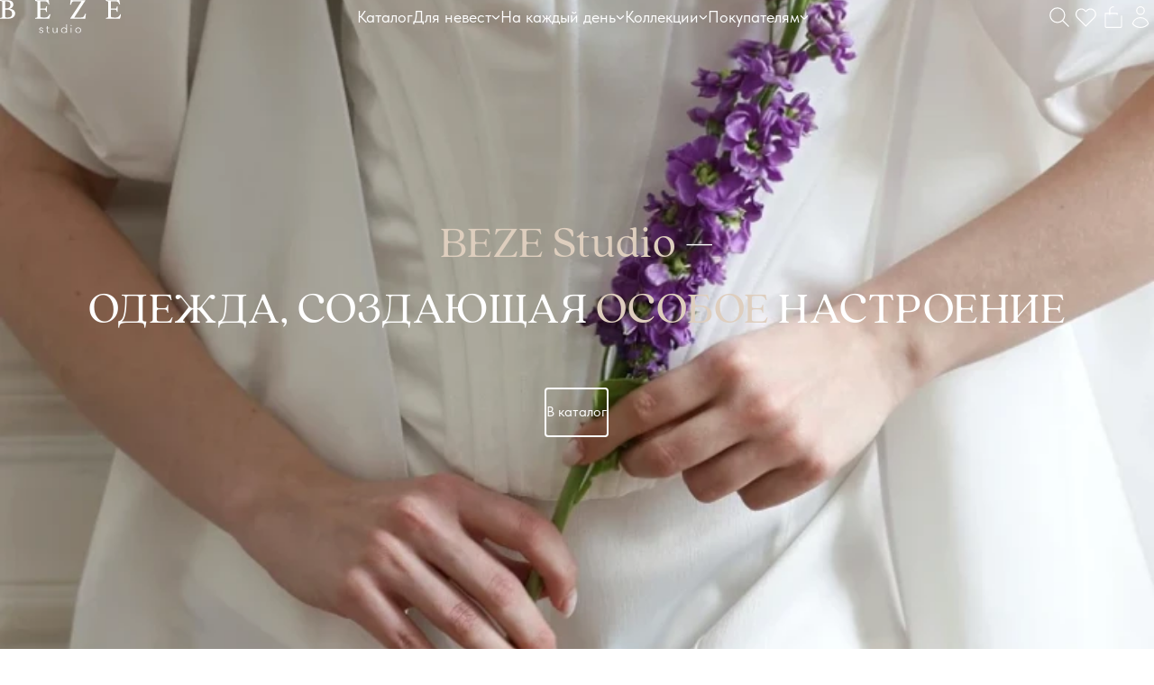

--- FILE ---
content_type: text/html;charset=utf-8
request_url: https://bezestudio.ru/
body_size: 63902
content:
<!DOCTYPE html><html  lang="ru"><head><meta charset="utf-8"><meta name="viewport" content="width=device-width, initial-scale=1.0, maximum-scale=1.0, minimum-scale=1.0"><style>html.lock{overflow:hidden;overscroll-behavior:none;touch-action:none}body{background-color:var(--color-white)}.wrapper{display:flex;flex-direction:column;min-height:100dvh;overflow:hidden;position:relative}@supports (overflow:clip){.wrapper{overflow:clip}}.wrapper>main{flex:1 1 auto}.wrapper>*{min-width:0}.wrapper:before{background-color:#00000080;content:"";height:100%;inset:0;opacity:0;pointer-events:none;position:absolute;transition:opacity .3s ease-in-out;transition:all .3s ease-in-out;visibility:hidden;width:100%;z-index:120}.menu-open .wrapper:before{opacity:1;pointer-events:auto;visibility:visible}[class*=__container]{margin-inline:auto;max-width:92.5rem}@media(min-width:82.5em){[class*=__container]{padding-inline:2.5rem}}@media(min-width:23.4375em)and (max-width:82.5em){@supports (padding-inline:clamp(1.25rem,.753968254rem + 2.1164021164vw,2.5rem)){[class*=__container]{padding-inline:clamp(1.25rem,.753968254rem + 2.1164021164vw,2.5rem)}}@supports not (padding-inline:clamp(1.25rem,.753968254rem + 2.1164021164vw,2.5rem)){[class*=__container]{padding-inline:calc(.75397rem + 2.1164vw)}}}@media(max-width:23.4375em){[class*=__container]{padding-inline:1.25rem}}[class*=__inner]{margin-inline:auto;max-width:120rem}@media(min-width:82.5em){[class*=__inner]{padding-inline:5rem}}@media(min-width:23.4375em)and (max-width:82.5em){@supports (padding-inline:clamp(1.25rem,-.2380952381rem + 6.3492063492vw,5rem)){[class*=__inner]{padding-inline:clamp(1.25rem,-.2380952381rem + 6.3492063492vw,5rem)}}@supports not (padding-inline:clamp(1.25rem,-.2380952381rem + 6.3492063492vw,5rem)){[class*=__inner]{padding-inline:calc(-.2381rem + 6.34921vw)}}}@media(max-width:23.4375em){[class*=__inner]{padding-inline:1.25rem}}@media(max-width:100em)and (min-width:82.5em){[class*=__inner]{padding-inline:2.5rem}}@media(max-width:100em)and (min-width:23.4375em)and (max-width:82.5em){@supports (padding-inline:clamp(1.25rem,.753968254rem + 2.1164021164vw,2.5rem)){[class*=__inner]{padding-inline:clamp(1.25rem,.753968254rem + 2.1164021164vw,2.5rem)}}@supports not (padding-inline:clamp(1.25rem,.753968254rem + 2.1164021164vw,2.5rem)){[class*=__inner]{padding-inline:calc(.75397rem + 2.1164vw)}}}@media(max-width:100em)and (max-width:23.4375em){[class*=__inner]{padding-inline:1.25rem}}@media(min-width:82.5em){.spacer{margin-bottom:10rem}}@media(min-width:23.4375em)and (max-width:82.5em){@supports (margin-bottom:clamp(4.375rem,2.1428571429rem + 9.5238095238vw,10rem)){.spacer{margin-bottom:clamp(4.375rem,2.1428571429rem + 9.5238095238vw,10rem)}}@supports not (margin-bottom:clamp(4.375rem,2.1428571429rem + 9.5238095238vw,10rem)){.spacer{margin-bottom:calc(2.14286rem + 9.52381vw)}}}@media(max-width:23.4375em){.spacer{margin-bottom:4.375rem}}.toastify-toast{background-color:var(--color-light);box-shadow:0 0 .875rem #0000001a;color:var(--color-main);font-family:Tilda Sans,sans-serif;font-size:.875rem}.toastify-toast svg{fill:var(--color-extra)}.icon-marker{transform:translate(-1.125rem,-1.125rem)}[data-js-cursor]{cursor:none!important}.content h2{line-height:140%}@media(min-width:82.5em){.content h2{margin-bottom:1.875rem}}@media(min-width:23.4375em)and (max-width:82.5em){@supports (margin-bottom:clamp(1.25rem,1.001984127rem + 1.0582010582vw,1.875rem)){.content h2{margin-bottom:clamp(1.25rem,1.001984127rem + 1.0582010582vw,1.875rem)}}@supports not (margin-bottom:clamp(1.25rem,1.001984127rem + 1.0582010582vw,1.875rem)){.content h2{margin-bottom:calc(1.00198rem + 1.0582vw)}}}@media(max-width:23.4375em){.content h2{margin-bottom:1.25rem}}@media(min-width:82.5em){.content h2{font-size:1.75rem}}@media(min-width:23.4375em)and (max-width:82.5em){@supports (font-size:clamp(1.5rem,1.4007936508rem + .4232804233vw,1.75rem)){.content h2{font-size:clamp(1.5rem,1.4007936508rem + .4232804233vw,1.75rem)}}@supports not (font-size:clamp(1.5rem,1.4007936508rem + .4232804233vw,1.75rem)){.content h2{font-size:calc(1.40079rem + .42328vw)}}}@media(max-width:23.4375em){.content h2{font-size:1.5rem}}@media(min-width:82.5em){.content h2:not(:first-child){margin-top:1.875rem}}@media(min-width:23.4375em)and (max-width:82.5em){@supports (margin-top:clamp(1.25rem,1.001984127rem + 1.0582010582vw,1.875rem)){.content h2:not(:first-child){margin-top:clamp(1.25rem,1.001984127rem + 1.0582010582vw,1.875rem)}}@supports not (margin-top:clamp(1.25rem,1.001984127rem + 1.0582010582vw,1.875rem)){.content h2:not(:first-child){margin-top:calc(1.00198rem + 1.0582vw)}}}@media(max-width:23.4375em){.content h2:not(:first-child){margin-top:1.25rem}}.content h3{line-height:140%}@media(min-width:82.5em){.content h3{margin-bottom:1.25rem}}@media(min-width:23.4375em)and (max-width:82.5em){@supports (margin-bottom:clamp(1rem,.9007936508rem + .4232804233vw,1.25rem)){.content h3{margin-bottom:clamp(1rem,.9007936508rem + .4232804233vw,1.25rem)}}@supports not (margin-bottom:clamp(1rem,.9007936508rem + .4232804233vw,1.25rem)){.content h3{margin-bottom:calc(.90079rem + .42328vw)}}}@media(max-width:23.4375em){.content h3{margin-bottom:1rem}}@media(min-width:82.5em){.content h3{font-size:1.5rem}}@media(min-width:23.4375em)and (max-width:82.5em){@supports (font-size:clamp(1.25rem,1.1507936508rem + .4232804233vw,1.5rem)){.content h3{font-size:clamp(1.25rem,1.1507936508rem + .4232804233vw,1.5rem)}}@supports not (font-size:clamp(1.25rem,1.1507936508rem + .4232804233vw,1.5rem)){.content h3{font-size:calc(1.15079rem + .42328vw)}}}@media(max-width:23.4375em){.content h3{font-size:1.25rem}}@media(min-width:82.5em){.content h3:not(:first-child){margin-top:1.875rem}}@media(min-width:23.4375em)and (max-width:82.5em){@supports (margin-top:clamp(1.25rem,1.001984127rem + 1.0582010582vw,1.875rem)){.content h3:not(:first-child){margin-top:clamp(1.25rem,1.001984127rem + 1.0582010582vw,1.875rem)}}@supports not (margin-top:clamp(1.25rem,1.001984127rem + 1.0582010582vw,1.875rem)){.content h3:not(:first-child){margin-top:calc(1.00198rem + 1.0582vw)}}}@media(max-width:23.4375em){.content h3:not(:first-child){margin-top:1.25rem}}.content p{line-height:140%}@media(min-width:82.5em){.content p{margin-bottom:1.125rem}}@media(min-width:23.4375em)and (max-width:82.5em){@supports (margin-bottom:clamp(.875rem,.7757936508rem + .4232804233vw,1.125rem)){.content p{margin-bottom:clamp(.875rem,.7757936508rem + .4232804233vw,1.125rem)}}@supports not (margin-bottom:clamp(.875rem,.7757936508rem + .4232804233vw,1.125rem)){.content p{margin-bottom:calc(.77579rem + .42328vw)}}}@media(max-width:23.4375em){.content p{margin-bottom:.875rem}}@media(min-width:82.5em){.content p{font-size:1.125rem}}@media(min-width:23.4375em)and (max-width:82.5em){@supports (font-size:clamp(1rem,.9503968254rem + .2116402116vw,1.125rem)){.content p{font-size:clamp(1rem,.9503968254rem + .2116402116vw,1.125rem)}}@supports not (font-size:clamp(1rem,.9503968254rem + .2116402116vw,1.125rem)){.content p{font-size:calc(.9504rem + .21164vw)}}}@media(max-width:23.4375em){.content p{font-size:1rem}}.content a{line-height:140%;text-decoration:underline;-webkit-text-decoration-skip-ink:none;text-decoration-skip-ink:none;text-decoration-style:dotted;text-decoration-thickness:10%;text-underline-offset:.1875rem;transition:color .3s ease-in-out}@media(any-hover:hover){.content a:hover{color:var(--color-accent)}}.content ul{display:grid}@media(min-width:82.5em){.content ul{gap:1.25rem}}@media(min-width:23.4375em)and (max-width:82.5em){@supports (gap:clamp(1rem,.9007936508rem + .4232804233vw,1.25rem)){.content ul{gap:clamp(1rem,.9007936508rem + .4232804233vw,1.25rem)}}@supports not (gap:clamp(1rem,.9007936508rem + .4232804233vw,1.25rem)){.content ul{gap:calc(.90079rem + .42328vw)}}}@media(max-width:23.4375em){.content ul{gap:1rem}}@media(min-width:82.5em){.content ul{margin-bottom:1.125rem}}@media(min-width:23.4375em)and (max-width:82.5em){@supports (margin-bottom:clamp(.875rem,.7757936508rem + .4232804233vw,1.125rem)){.content ul{margin-bottom:clamp(.875rem,.7757936508rem + .4232804233vw,1.125rem)}}@supports not (margin-bottom:clamp(.875rem,.7757936508rem + .4232804233vw,1.125rem)){.content ul{margin-bottom:calc(.77579rem + .42328vw)}}}@media(max-width:23.4375em){.content ul{margin-bottom:.875rem}}.content ul li{line-height:140%;padding-left:1.125rem;position:relative}@media(min-width:82.5em){.content ul li{font-size:1.125rem}}@media(min-width:23.4375em)and (max-width:82.5em){@supports (font-size:clamp(1rem,.9503968254rem + .2116402116vw,1.125rem)){.content ul li{font-size:clamp(1rem,.9503968254rem + .2116402116vw,1.125rem)}}@supports not (font-size:clamp(1rem,.9503968254rem + .2116402116vw,1.125rem)){.content ul li{font-size:calc(.9504rem + .21164vw)}}}@media(max-width:23.4375em){.content ul li{font-size:1rem}}.content ul li:before{background-color:var(--color-accent);content:"";left:0;position:absolute;top:.5rem;transform:rotate(45deg)}@media(min-width:82.5em){.content ul li:before{width:.5rem}}@media(min-width:23.4375em)and (max-width:82.5em){@supports (width:clamp(.375rem,.3253968254rem + .2116402116vw,.5rem)){.content ul li:before{width:clamp(.375rem,.3253968254rem + .2116402116vw,.5rem)}}@supports not (width:clamp(.375rem,.3253968254rem + .2116402116vw,.5rem)){.content ul li:before{width:calc(.3254rem + .21164vw)}}}@media(max-width:23.4375em){.content ul li:before{width:.375rem}}@media(min-width:82.5em){.content ul li:before{height:.5rem}}@media(min-width:23.4375em)and (max-width:82.5em){@supports (height:clamp(.375rem,.3253968254rem + .2116402116vw,.5rem)){.content ul li:before{height:clamp(.375rem,.3253968254rem + .2116402116vw,.5rem)}}@supports not (height:clamp(.375rem,.3253968254rem + .2116402116vw,.5rem)){.content ul li:before{height:calc(.3254rem + .21164vw)}}}@media(max-width:23.4375em){.content ul li:before{height:.375rem}}.content strong{font-weight:500}.content table{border-collapse:collapse;border-spacing:0;display:block;height:100%!important;max-width:100%;overflow-x:auto;white-space:nowrap;width:100%}.content table::-webkit-scrollbar{display:none}.content table thead tr td{color:#36363699;line-height:140%}@media(min-width:82.5em){.content table thead tr td{font-size:1rem}}@media(min-width:23.4375em)and (max-width:82.5em){@supports (font-size:clamp(.875rem,.8253968254rem + .2116402116vw,1rem)){.content table thead tr td{font-size:clamp(.875rem,.8253968254rem + .2116402116vw,1rem)}}@supports not (font-size:clamp(.875rem,.8253968254rem + .2116402116vw,1rem)){.content table thead tr td{font-size:calc(.8254rem + .21164vw)}}}@media(max-width:23.4375em){.content table thead tr td{font-size:.875rem}}@media(min-width:82.5em){.content table thead tr td{padding-block:1.25rem}}@media(min-width:23.4375em)and (max-width:82.5em){@supports (padding-block:clamp(1rem,.9007936508rem + .4232804233vw,1.25rem)){.content table thead tr td{padding-block:clamp(1rem,.9007936508rem + .4232804233vw,1.25rem)}}@supports not (padding-block:clamp(1rem,.9007936508rem + .4232804233vw,1.25rem)){.content table thead tr td{padding-block:calc(.90079rem + .42328vw)}}}@media(max-width:23.4375em){.content table thead tr td{padding-block:1rem}}@media(min-width:82.5em){.content table thead tr td{padding-inline:1.25rem}}@media(min-width:23.4375em)and (max-width:82.5em){@supports (padding-inline:clamp(1rem,.9007936508rem + .4232804233vw,1.25rem)){.content table thead tr td{padding-inline:clamp(1rem,.9007936508rem + .4232804233vw,1.25rem)}}@supports not (padding-inline:clamp(1rem,.9007936508rem + .4232804233vw,1.25rem)){.content table thead tr td{padding-inline:calc(.90079rem + .42328vw)}}}@media(max-width:23.4375em){.content table thead tr td{padding-inline:1rem}}.content table tbody tr:nth-child(odd) td{background-color:var(--color-light)}.content table tbody tr td{line-height:140%;white-space:nowrap}@media(min-width:82.5em){.content table tbody tr td{font-size:1rem}}@media(min-width:23.4375em)and (max-width:82.5em){@supports (font-size:clamp(.875rem,.8253968254rem + .2116402116vw,1rem)){.content table tbody tr td{font-size:clamp(.875rem,.8253968254rem + .2116402116vw,1rem)}}@supports not (font-size:clamp(.875rem,.8253968254rem + .2116402116vw,1rem)){.content table tbody tr td{font-size:calc(.8254rem + .21164vw)}}}@media(max-width:23.4375em){.content table tbody tr td{font-size:.875rem}}@media(min-width:82.5em){.content table tbody tr td{padding-block:1.25rem}}@media(min-width:23.4375em)and (max-width:82.5em){@supports (padding-block:clamp(1rem,.9007936508rem + .4232804233vw,1.25rem)){.content table tbody tr td{padding-block:clamp(1rem,.9007936508rem + .4232804233vw,1.25rem)}}@supports not (padding-block:clamp(1rem,.9007936508rem + .4232804233vw,1.25rem)){.content table tbody tr td{padding-block:calc(.90079rem + .42328vw)}}}@media(max-width:23.4375em){.content table tbody tr td{padding-block:1rem}}@media(min-width:82.5em){.content table tbody tr td{padding-inline:1.25rem}}@media(min-width:23.4375em)and (max-width:82.5em){@supports (padding-inline:clamp(1rem,.9007936508rem + .4232804233vw,1.25rem)){.content table tbody tr td{padding-inline:clamp(1rem,.9007936508rem + .4232804233vw,1.25rem)}}@supports not (padding-inline:clamp(1rem,.9007936508rem + .4232804233vw,1.25rem)){.content table tbody tr td{padding-inline:calc(.90079rem + .42328vw)}}}@media(max-width:23.4375em){.content table tbody tr td{padding-inline:1rem}}.content table tbody tr td:first-child{border-bottom-left-radius:.25rem;border-top-left-radius:.25rem}.content table tbody tr td:last-child{border-bottom-right-radius:.25rem;border-top-right-radius:.25rem}.layout-enter-active,.layout-leave-active{transition:all .3s cubic-bezier(.25,.45,.45,.95)}.layout-enter-from,.layout-leave-to{filter:grayscale(1) blur(.3125rem);opacity:0}.search-enter-active,.search-leave-active{transition:all .3s cubic-bezier(.25,.45,.45,.95)}.search-enter-from,.search-leave-to{filter:grayscale(1) blur(.3125rem);opacity:0}</style><style>.header{position:sticky;top:0;transition:all .5s ease-in-out;width:100%;z-index:200}@media(min-width:82.5em){.header{min-height:4.875rem}}@media(min-width:23.4375em)and (max-width:82.5em){@supports (min-height:clamp(3.75rem,3.3035714286rem + 1.9047619048vw,4.875rem)){.header{min-height:clamp(3.75rem,3.3035714286rem + 1.9047619048vw,4.875rem)}}@supports not (min-height:clamp(3.75rem,3.3035714286rem + 1.9047619048vw,4.875rem)){.header{min-height:calc(3.30357rem + 1.90476vw)}}}@media(max-width:23.4375em){.header{min-height:3.75rem}}.scroll-up .header{background-color:var(--color-extra)}@media(min-width:82.5em){.scroll-down .header{top:-5rem}}@media(min-width:23.4375em)and (max-width:82.5em){@supports (top:clamp(-5rem,-4.126984127rem + -1.0582010582vw,-4.375rem)){.scroll-down .header{top:clamp(-5rem,-4.126984127rem + -1.0582010582vw,-4.375rem)}}@supports not (top:clamp(-5rem,-4.126984127rem + -1.0582010582vw,-4.375rem)){.scroll-down .header{top:calc(-4.12698rem - 1.0582vw)}}}@media(max-width:23.4375em){.scroll-down .header{top:-4.375rem}}.header:before{background-color:var(--color-extra);content:"";height:100%;opacity:0;position:absolute;visibility:hidden;width:100%;z-index:5}.menu-open .header:before{opacity:1;visibility:visible}.header--inner{background-color:var(--color-extra)}.header__body{align-items:center;display:grid;gap:1.875rem;grid-template-columns:repeat(3,auto);justify-content:space-between}@media(min-width:82.5em){.header__body{padding-block:1.25rem}}@media(min-width:23.4375em)and (max-width:82.5em){@supports (padding-block:clamp(.9375rem,.8134920635rem + .5291005291vw,1.25rem)){.header__body{padding-block:clamp(.9375rem,.8134920635rem + .5291005291vw,1.25rem)}}@supports not (padding-block:clamp(.9375rem,.8134920635rem + .5291005291vw,1.25rem)){.header__body{padding-block:calc(.81349rem + .5291vw)}}}@media(max-width:23.4375em){.header__body{padding-block:.9375rem}}@media(max-width:61.99875em){.header__body{display:flex}}.header__logo{position:relative;z-index:10}.header__logo img{height:auto}@media(min-width:82.5em){.header__logo img{max-width:8.4375rem}}@media(min-width:23.4375em)and (max-width:82.5em){@supports (max-width:clamp(6.25rem,5.3819444444rem + 3.7037037037vw,8.4375rem)){.header__logo img{max-width:clamp(6.25rem,5.3819444444rem + 3.7037037037vw,8.4375rem)}}@supports not (max-width:clamp(6.25rem,5.3819444444rem + 3.7037037037vw,8.4375rem)){.header__logo img{max-width:calc(5.38194rem + 3.7037vw)}}}@media(max-width:23.4375em){.header__logo img{max-width:6.25rem}}.header__actions{align-items:center;display:flex}@media(min-width:120em){.header__actions{gap:1.5625rem}}@media(min-width:62em)and (max-width:120em){@supports (gap:clamp(.9375rem,.2693965517rem + 1.0775862069vw,1.5625rem)){.header__actions{gap:clamp(.9375rem,.2693965517rem + 1.0775862069vw,1.5625rem)}}@supports not (gap:clamp(.9375rem,.2693965517rem + 1.0775862069vw,1.5625rem)){.header__actions{gap:calc(.2694rem + 1.07759vw)}}}@media(max-width:62em){.header__actions{gap:.9375rem}}@media(max-width:61.99875em){.header__actions{display:none}}.header__search{display:none}@media(max-width:61.99875em){.header__search{display:flex}}.header__action{align-items:center;color:var(--color-white);display:flex;justify-content:center;position:relative;transition:color .3s ease-in-out}@media(any-hover:hover){.header__action:hover{color:var(--color-accent)}}.header__action span{align-items:center;background-color:var(--color-accent);border-radius:50%;color:var(--color-white);display:flex;font-size:.75rem;height:1rem;justify-content:center;position:absolute;right:-.3125rem;top:-.3125rem;width:1rem}.header__mobile-actions{display:none}@media(max-width:61.99875em){.header__mobile-actions{align-items:center;display:flex;gap:1rem}}.header__button{display:none}@media(max-width:61.99875em){.header__button{align-items:center;display:flex;justify-content:center}}.menu-icon{display:none;display:block;height:1rem;position:relative;width:1.5rem;z-index:5}@media(any-hover:none){.menu-icon{cursor:default}}.menu-icon span,.menu-icon:after,.menu-icon:before{background-color:var(--color-white);border-radius:.25rem;content:"";height:.0625rem;position:absolute;right:0;transition:all .3s ease 0s;width:100%}.menu-icon:before{top:0}.menu-icon:after{bottom:0;width:50%}.menu-icon span{top:calc(50% - .0625rem);width:75%}.menu-open .menu-icon span{width:0}.menu-open .menu-icon:before{top:calc(50% - .0625rem);transform:rotate(-45deg)}.menu-open .menu-icon:after{bottom:calc(50% - .0625rem);transform:rotate(45deg);width:100%}.v-enter-active{animation:bounce-in .5s;transition:transform .2s ease}.v-leave-to{animation:bounce-in .5s reverse}@keyframes bounce-in{0%{transform:scale(0)}40%{transform:scale(1.3)}60%{transform:scale(1)}}</style><style>@media(max-width:61.99875em){.menu[data-v-f2cdcd83]{background-color:var(--color-extra);bottom:0;height:100dvh;left:0;max-width:31.25rem;overflow-y:auto;padding-inline:1.25rem;padding-bottom:1.875rem;padding-top:5rem;position:fixed;top:0;transform:translate(-100%);transition:transform .3s ease-in-out;width:100%}.menu-open .menu[data-v-f2cdcd83]{transform:translate(0)}}.menu__list[data-v-f2cdcd83]{align-items:center;display:flex;gap:2.5rem}@media(min-width:120em){.menu__list[data-v-f2cdcd83]{gap:2.5rem}}@media(min-width:62em)and (max-width:120em){@supports (gap:clamp(1.125rem,-.3448275862rem + 2.3706896552vw,2.5rem)){.menu__list[data-v-f2cdcd83]{gap:clamp(1.125rem,-.3448275862rem + 2.3706896552vw,2.5rem)}}@supports not (gap:clamp(1.125rem,-.3448275862rem + 2.3706896552vw,2.5rem)){.menu__list[data-v-f2cdcd83]{gap:calc(-.34483rem + 2.37069vw)}}}@media(max-width:62em){.menu__list[data-v-f2cdcd83]{gap:1.125rem}}@media(max-width:61.99875em){.menu__list[data-v-f2cdcd83]{align-items:flex-start;flex-direction:column}}.menu__item[data-v-f2cdcd83]{position:relative}@media(min-width:62em){.menu:not(.menu--blocked) .menu__item:hover>.menu__link[data-v-f2cdcd83]{color:var(--color-accent)}.menu:not(.menu--blocked) .menu__item:hover>.menu__link svg[data-v-f2cdcd83]{transform:rotate(-180deg)}.menu:not(.menu--blocked) .menu__item:hover>.menu__sublist[data-v-f2cdcd83]{opacity:1;pointer-events:auto;transform:translateY(0);visibility:visible}}@media(max-width:61.99875em){.menu__item[data-v-f2cdcd83]{width:100%}}.menu__link[data-v-f2cdcd83]{align-items:center;color:var(--color-white);cursor:pointer;display:flex;gap:.5rem;line-height:125%;transition:color .3s ease-in-out}@media(min-width:82.5em){.menu__link[data-v-f2cdcd83]{font-size:1.125rem}}@media(min-width:23.4375em)and (max-width:82.5em){@supports (font-size:clamp(.875rem,.7757936508rem + .4232804233vw,1.125rem)){.menu__link[data-v-f2cdcd83]{font-size:clamp(.875rem,.7757936508rem + .4232804233vw,1.125rem)}}@supports not (font-size:clamp(.875rem,.7757936508rem + .4232804233vw,1.125rem)){.menu__link[data-v-f2cdcd83]{font-size:calc(.77579rem + .42328vw)}}}@media(max-width:23.4375em){.menu__link[data-v-f2cdcd83]{font-size:.875rem}}.menu__link svg[data-v-f2cdcd83]{transition:transform .3s ease-in-out}@media(max-width:61.99875em){.menu__link[data-v-f2cdcd83]{color:var(--color-main);font-size:1.375rem;justify-content:space-between}.menu__link svg[data-v-f2cdcd83]{height:1rem;width:1rem}.menu__link--opened svg[data-v-f2cdcd83]{transform:rotate(-180deg)}}.menu__sublist[data-v-f2cdcd83]{background-color:var(--color-extra);border-radius:.25rem;box-shadow:0 0 .875rem #0000001a;display:grid;gap:.75rem;left:0;min-width:15rem;opacity:0;padding:1.25rem;pointer-events:none;position:absolute;top:calc(100% + .625rem);transform:translateY(.625rem);transition:all .3s ease-in-out;visibility:hidden}@media(min-width:62em){.menu__sublist[data-v-f2cdcd83]{display:grid!important}}.menu__sublist[data-v-f2cdcd83]:before{content:"";height:.625rem;left:0;position:absolute;top:-.625rem;width:100%}@media(max-width:61.99875em){.menu__sublist[data-v-f2cdcd83]:before{display:none}.menu__sublist[data-v-f2cdcd83]{background-color:transparent;box-shadow:none;display:grid;min-width:none;opacity:1;overflow:hidden;padding:0;padding-block:.625rem;pointer-events:auto;position:static;transform:none;transition:none;visibility:visible}}.menu__sublink[data-v-f2cdcd83]{color:var(--color-white);font-size:1.125rem;line-height:125%;transition:color .3s ease-in-out}@media(any-hover:hover){.menu__sublink[data-v-f2cdcd83]:hover{color:var(--color-accent)}}@media(max-width:61.99875em){.menu__sublink[data-v-f2cdcd83]{color:var(--color-main)}}.menu__contacts[data-v-f2cdcd83]{display:none}@media(max-width:61.99875em){.menu__contacts[data-v-f2cdcd83]{border-top:.0625rem solid var(--color-border);display:grid;gap:1rem;margin-top:1.875rem;padding-top:1.875rem}}.menu__address[data-v-f2cdcd83]{font-size:1.125rem;line-height:140%}.menu__email[data-v-f2cdcd83],.menu__phone[data-v-f2cdcd83]{font-size:1.125rem;line-height:140%;text-decoration:underline;-webkit-text-decoration-skip-ink:none;text-decoration-skip-ink:none;text-decoration-style:dotted;text-decoration-thickness:10%;text-underline-offset:.1875rem}.menu__socials[data-v-f2cdcd83]{align-items:center;display:flex;gap:.5rem}.menu__social[data-v-f2cdcd83]{height:2.5rem;width:2.5rem}.menu__social img[data-v-f2cdcd83]{height:100%;width:100%}@media(max-width:61.99875em){.submenu-enter-active[data-v-f2cdcd83],.submenu-leave-active[data-v-f2cdcd83]{overflow:hidden;transition:all .3s ease-in-out}.submenu-enter-from[data-v-f2cdcd83],.submenu-leave-to[data-v-f2cdcd83]{max-height:0;opacity:0;padding-block:0}.submenu-enter-to[data-v-f2cdcd83],.submenu-leave-from[data-v-f2cdcd83]{max-height:31.25rem;opacity:1;padding-block:.625rem}}</style><style>.hero[data-v-6928c626]{align-items:center;background-color:var(--color-extra);display:flex;justify-content:center;min-height:100vh;min-height:100svh;position:relative}@media(min-width:82.5em){.hero[data-v-6928c626]{margin-top:-4.875rem}}@media(min-width:23.4375em)and (max-width:82.5em){@supports (margin-top:clamp(-4.875rem,-3.3035714286rem + -1.9047619048vw,-3.75rem)){.hero[data-v-6928c626]{margin-top:clamp(-4.875rem,-3.3035714286rem + -1.9047619048vw,-3.75rem)}}@supports not (margin-top:clamp(-4.875rem,-3.3035714286rem + -1.9047619048vw,-3.75rem)){.hero[data-v-6928c626]{margin-top:calc(-3.30357rem - 1.90476vw)}}}@media(max-width:23.4375em){.hero[data-v-6928c626]{margin-top:-3.75rem}}@media(max-width:61.99875em){.hero[data-v-6928c626]{min-height:calc(100vh - 4.0625rem);min-height:calc(100svh - 4.0625rem)}}.hero__slider[data-v-6928c626]{height:100%;inset:0;position:absolute;width:100%}.hero__slide[data-v-6928c626]{display:block;height:100%;position:relative}.hero__slide[data-v-6928c626]:before{background-color:#0000004d;z-index:4}.hero__slide[data-v-6928c626]:after,.hero__slide[data-v-6928c626]:before{content:"";inset:0;pointer-events:none;position:absolute}.hero__slide[data-v-6928c626]:after{background:linear-gradient(0deg,#1c1b1a00,#1c1b1a00 4%,#1c1b1a03 12%,#1c1b1a09 24%,#1c1b1a17,#1c1b1a2e,#1c1b1a4e 72%,#1c1b1a99);height:12.5rem;z-index:5}.hero__image[data-v-6928c626]{height:100%;inset:0;-o-object-fit:cover;object-fit:cover;position:absolute;width:100%}.hero__content[data-v-6928c626]{padding-block:18.75rem;position:relative;z-index:10}@media(min-width:82.5em){.hero__content[data-v-6928c626]{padding-block:18.75rem}}@media(min-width:23.4375em)and (max-width:82.5em){@supports (padding-block:clamp(6.25rem,1.2896825397rem + 21.164021164vw,18.75rem)){.hero__content[data-v-6928c626]{padding-block:clamp(6.25rem,1.2896825397rem + 21.164021164vw,18.75rem)}}@supports not (padding-block:clamp(6.25rem,1.2896825397rem + 21.164021164vw,18.75rem)){.hero__content[data-v-6928c626]{padding-block:calc(1.28968rem + 21.16402vw)}}}@media(max-width:23.4375em){.hero__content[data-v-6928c626]{padding-block:6.25rem}}.hero__body[data-v-6928c626]{display:grid;justify-items:center}@media(min-width:82.5em){.hero__body[data-v-6928c626]{gap:3.125rem}}@media(min-width:23.4375em)and (max-width:82.5em){@supports (gap:clamp(1.625rem,1.0297619048rem + 2.5396825397vw,3.125rem)){.hero__body[data-v-6928c626]{gap:clamp(1.625rem,1.0297619048rem + 2.5396825397vw,3.125rem)}}@supports not (gap:clamp(1.625rem,1.0297619048rem + 2.5396825397vw,3.125rem)){.hero__body[data-v-6928c626]{gap:calc(1.02976rem + 2.53968vw)}}}@media(max-width:23.4375em){.hero__body[data-v-6928c626]{gap:1.625rem}}.hero__title[data-v-6928c626]{color:var(--color-white);font-family:Quincy CF,sans-serif;letter-spacing:.01em;line-height:150%;text-align:center}@media(min-width:82.5em){.hero__title[data-v-6928c626]{font-size:3.125rem}}@media(min-width:23.4375em)and (max-width:82.5em){@supports (font-size:clamp(1.875rem,1.378968254rem + 2.1164021164vw,3.125rem)){.hero__title[data-v-6928c626]{font-size:clamp(1.875rem,1.378968254rem + 2.1164021164vw,3.125rem)}}@supports not (font-size:clamp(1.875rem,1.378968254rem + 2.1164021164vw,3.125rem)){.hero__title[data-v-6928c626]{font-size:calc(1.37897rem + 2.1164vw)}}}@media(max-width:23.4375em){.hero__title[data-v-6928c626]{font-size:1.875rem}}.hero__title span[data-v-6928c626]{color:var(--color-extra)}</style><style>.button{align-items:center;background-color:var(--color-accent);border-radius:.25rem;color:var(--color-white);display:flex;gap:.5rem;justify-content:center;line-height:130%;padding-block:.3125rem;position:relative;text-align:center;transition:all .3s ease-in-out;white-space:nowrap}@media(min-width:82.5em){.button{height:3.4375rem}}@media(min-width:23.4375em)and (max-width:82.5em){@supports (height:clamp(2.8125rem,2.564484127rem + 1.0582010582vw,3.4375rem)){.button{height:clamp(2.8125rem,2.564484127rem + 1.0582010582vw,3.4375rem)}}@supports not (height:clamp(2.8125rem,2.564484127rem + 1.0582010582vw,3.4375rem)){.button{height:calc(2.56448rem + 1.0582vw)}}}@media(max-width:23.4375em){.button{height:2.8125rem}}@media(min-width:82.5em){.button{font-size:1rem}}@media(min-width:23.4375em)and (max-width:82.5em){@supports (font-size:clamp(.875rem,.8253968254rem + .2116402116vw,1rem)){.button{font-size:clamp(.875rem,.8253968254rem + .2116402116vw,1rem)}}@supports not (font-size:clamp(.875rem,.8253968254rem + .2116402116vw,1rem)){.button{font-size:calc(.8254rem + .21164vw)}}}@media(max-width:23.4375em){.button{font-size:.875rem}}@media(min-width:82.5em){.button{padding-inline:5rem}}@media(min-width:23.4375em)and (max-width:82.5em){@supports (padding-inline:clamp(3.75rem,3.253968254rem + 2.1164021164vw,5rem)){.button{padding-inline:clamp(3.75rem,3.253968254rem + 2.1164021164vw,5rem)}}@supports not (padding-inline:clamp(3.75rem,3.253968254rem + 2.1164021164vw,5rem)){.button{padding-inline:calc(3.25397rem + 2.1164vw)}}}@media(max-width:23.4375em){.button{padding-inline:3.75rem}}@media(min-width:82.5em){.button[small]{height:2.8125rem}}@media(min-width:23.4375em)and (max-width:82.5em){@supports (height:clamp(1.875rem,1.5029761905rem + 1.5873015873vw,2.8125rem)){.button[small]{height:clamp(1.875rem,1.5029761905rem + 1.5873015873vw,2.8125rem)}}@supports not (height:clamp(1.875rem,1.5029761905rem + 1.5873015873vw,2.8125rem)){.button[small]{height:calc(1.50298rem + 1.5873vw)}}}@media(max-width:23.4375em){.button[small]{height:1.875rem}}@media(min-width:82.5em){.button[small]{font-size:.875rem}}@media(min-width:23.4375em)and (max-width:82.5em){@supports (font-size:clamp(.75rem,.7003968254rem + .2116402116vw,.875rem)){.button[small]{font-size:clamp(.75rem,.7003968254rem + .2116402116vw,.875rem)}}@supports not (font-size:clamp(.75rem,.7003968254rem + .2116402116vw,.875rem)){.button[small]{font-size:calc(.7004rem + .21164vw)}}}@media(max-width:23.4375em){.button[small]{font-size:.75rem}}@media(min-width:82.5em){.button[small]{padding-inline:3.75rem}}@media(min-width:23.4375em)and (max-width:82.5em){@supports (padding-inline:clamp(2.5rem,2.003968254rem + 2.1164021164vw,3.75rem)){.button[small]{padding-inline:clamp(2.5rem,2.003968254rem + 2.1164021164vw,3.75rem)}}@supports not (padding-inline:clamp(2.5rem,2.003968254rem + 2.1164021164vw,3.75rem)){.button[small]{padding-inline:calc(2.00397rem + 2.1164vw)}}}@media(max-width:23.4375em){.button[small]{padding-inline:2.5rem}}.button[active=true]{background-color:var(--color-extra)}.button[active=true]:focus-visible{outline:.125rem solid var(--color-accent)}@media(any-hover:hover){.button:hover{background-color:var(--color-extra)}}.button[outline]{background-color:transparent;border:.125rem solid var(--color-accent);color:var(--color-accent)}@media(any-hover:hover){.button[outline]:hover{background-color:var(--color-extra);border-color:var(--color-extra);color:var(--color-white)}}.button[white]{border-color:var(--color-white);color:var(--color-white)}@media(any-hover:hover){.button[white]:hover{background-color:var(--color-extra);border-color:var(--color-extra)}}.button[wide]{padding:1rem 1.25rem;width:100%}.button[wide][active=true]{background-color:var(--color-extra);border-color:var(--color-extra);color:var(--color-white)}.button[wide][active=true]:focus-visible{outline:.125rem solid var(--color-accent)}.button[square]{flex-shrink:0;padding:.3125rem;width:3.4375rem}.button[lite]{background-color:var(--color-extra)}@media(any-hover:hover){.button[lite]:hover{background-color:var(--color-accent)}}.button[lite][active=true]{background-color:var(--color-accent)}.button[lite][active=true]:focus-visible{outline:.125rem solid var(--color-extra)}.button[disabled=true],.button[disabled]{opacity:.4;pointer-events:none}.button:focus-visible{outline:.125rem solid var(--color-extra)}</style><style>.advantages[data-v-a870acd0]{position:relative;transform:translateY(-4.375rem);z-index:10}@media(min-width:82.5em){.advantages[data-v-a870acd0]{margin-bottom:7.5rem}}@media(min-width:23.4375em)and (max-width:82.5em){@supports (margin-bottom:clamp(5rem,4.0079365079rem + 4.2328042328vw,7.5rem)){.advantages[data-v-a870acd0]{margin-bottom:clamp(5rem,4.0079365079rem + 4.2328042328vw,7.5rem)}}@supports not (margin-bottom:clamp(5rem,4.0079365079rem + 4.2328042328vw,7.5rem)){.advantages[data-v-a870acd0]{margin-bottom:calc(4.00794rem + 4.2328vw)}}}@media(max-width:23.4375em){.advantages[data-v-a870acd0]{margin-bottom:5rem}}@media(max-width:61.99875em){.advantages[data-v-a870acd0]{margin-top:3.75rem;transform:none}}.advantages__body[data-v-a870acd0]{display:grid;gap:3.375rem;grid-template-columns:repeat(3,1fr)}@media(min-width:82.5em){.advantages__body[data-v-a870acd0]{gap:3.375rem}}@media(min-width:23.4375em)and (max-width:82.5em){@supports (gap:clamp(.625rem,-.4662698413rem + 4.6560846561vw,3.375rem)){.advantages__body[data-v-a870acd0]{gap:clamp(.625rem,-.4662698413rem + 4.6560846561vw,3.375rem)}}@supports not (gap:clamp(.625rem,-.4662698413rem + 4.6560846561vw,3.375rem)){.advantages__body[data-v-a870acd0]{gap:calc(-.46627rem + 4.65608vw)}}}@media(max-width:23.4375em){.advantages__body[data-v-a870acd0]{gap:.625rem}}@media(max-width:61.99875em){.advantages__body[data-v-a870acd0]{grid-template-columns:1fr}}.advantages__item[data-v-a870acd0]{align-items:center;-webkit-backdrop-filter:blur(.375rem);backdrop-filter:blur(.375rem);background:#fff6;border:.0625rem solid hsla(30,33%,81%,.25);display:flex;position:relative}@media(min-width:82.5em){.advantages__item[data-v-a870acd0]{padding-block:1.75rem}}@media(min-width:23.4375em)and (max-width:82.5em){@supports (padding-block:clamp(1.125rem,.876984127rem + 1.0582010582vw,1.75rem)){.advantages__item[data-v-a870acd0]{padding-block:clamp(1.125rem,.876984127rem + 1.0582010582vw,1.75rem)}}@supports not (padding-block:clamp(1.125rem,.876984127rem + 1.0582010582vw,1.75rem)){.advantages__item[data-v-a870acd0]{padding-block:calc(.87698rem + 1.0582vw)}}}@media(max-width:23.4375em){.advantages__item[data-v-a870acd0]{padding-block:1.125rem}}@media(min-width:82.5em){.advantages__item[data-v-a870acd0]{padding-inline:1rem}}@media(min-width:23.4375em)and (max-width:82.5em){@supports (padding-inline:clamp(.625rem,.4761904762rem + .6349206349vw,1rem)){.advantages__item[data-v-a870acd0]{padding-inline:clamp(.625rem,.4761904762rem + .6349206349vw,1rem)}}@supports not (padding-inline:clamp(.625rem,.4761904762rem + .6349206349vw,1rem)){.advantages__item[data-v-a870acd0]{padding-inline:calc(.47619rem + .63492vw)}}}@media(max-width:23.4375em){.advantages__item[data-v-a870acd0]{padding-inline:.625rem}}@media(min-width:82.5em){.advantages__item[data-v-a870acd0]{gap:1.875rem}}@media(min-width:23.4375em)and (max-width:82.5em){@supports (gap:clamp(1.25rem,1.001984127rem + 1.0582010582vw,1.875rem)){.advantages__item[data-v-a870acd0]{gap:clamp(1.25rem,1.001984127rem + 1.0582010582vw,1.875rem)}}@supports not (gap:clamp(1.25rem,1.001984127rem + 1.0582010582vw,1.875rem)){.advantages__item[data-v-a870acd0]{gap:calc(1.00198rem + 1.0582vw)}}}@media(max-width:23.4375em){.advantages__item[data-v-a870acd0]{gap:1.25rem}}@media(min-width:62rem){.advantages__item[data-v-a870acd0]{transform:translateY(8.75rem)}}.advantages__item[data-v-a870acd0]:before{background:#2e2e2e29;border-radius:.625rem;bottom:-1.875rem;content:"";filter:blur(3.125rem);height:50%;left:50%;position:absolute;transform:translate(-50%) translateZ(0);width:80%;z-index:-1}@media(max-width:61.99875em){.advantages__item[data-v-a870acd0]{background-color:var(--color-light)}}.advantages__icon[data-v-a870acd0]{align-items:center;color:var(--color-accent);display:flex;flex-shrink:0;justify-content:center}@media(min-width:82.5em){.advantages__icon[data-v-a870acd0]{width:5rem}}@media(min-width:23.4375em)and (max-width:82.5em){@supports (width:clamp(2.5rem,1.5079365079rem + 4.2328042328vw,5rem)){.advantages__icon[data-v-a870acd0]{width:clamp(2.5rem,1.5079365079rem + 4.2328042328vw,5rem)}}@supports not (width:clamp(2.5rem,1.5079365079rem + 4.2328042328vw,5rem)){.advantages__icon[data-v-a870acd0]{width:calc(1.50794rem + 4.2328vw)}}}@media(max-width:23.4375em){.advantages__icon[data-v-a870acd0]{width:2.5rem}}@media(min-width:82.5em){.advantages__icon[data-v-a870acd0]{height:5rem}}@media(min-width:23.4375em)and (max-width:82.5em){@supports (height:clamp(2.5rem,1.5079365079rem + 4.2328042328vw,5rem)){.advantages__icon[data-v-a870acd0]{height:clamp(2.5rem,1.5079365079rem + 4.2328042328vw,5rem)}}@supports not (height:clamp(2.5rem,1.5079365079rem + 4.2328042328vw,5rem)){.advantages__icon[data-v-a870acd0]{height:calc(1.50794rem + 4.2328vw)}}}@media(max-width:23.4375em){.advantages__icon[data-v-a870acd0]{height:2.5rem}}.advantages__text[data-v-a870acd0]{line-height:125%}@media(min-width:82.5em){.advantages__text[data-v-a870acd0]{font-size:1.375rem}}@media(min-width:23.4375em)and (max-width:82.5em){@supports (font-size:clamp(1.125rem,1.0257936508rem + .4232804233vw,1.375rem)){.advantages__text[data-v-a870acd0]{font-size:clamp(1.125rem,1.0257936508rem + .4232804233vw,1.375rem)}}@supports not (font-size:clamp(1.125rem,1.0257936508rem + .4232804233vw,1.375rem)){.advantages__text[data-v-a870acd0]{font-size:calc(1.02579rem + .42328vw)}}}@media(max-width:23.4375em){.advantages__text[data-v-a870acd0]{font-size:1.125rem}}@media(max-width:61.99875em){.advantages__text br[data-v-a870acd0]{display:none}}</style><style>.bestsellers__inner[data-v-78472ab8]{position:relative}@media(min-width:82.5em){.bestsellers__title[data-v-78472ab8]{margin-bottom:2.5rem}}@media(min-width:23.4375em)and (max-width:82.5em){@supports (margin-bottom:clamp(1.125rem,.5793650794rem + 2.328042328vw,2.5rem)){.bestsellers__title[data-v-78472ab8]{margin-bottom:clamp(1.125rem,.5793650794rem + 2.328042328vw,2.5rem)}}@supports not (margin-bottom:clamp(1.125rem,.5793650794rem + 2.328042328vw,2.5rem)){.bestsellers__title[data-v-78472ab8]{margin-bottom:calc(.57937rem + 2.32804vw)}}}@media(max-width:23.4375em){.bestsellers__title[data-v-78472ab8]{margin-bottom:1.125rem}}.bestsellers__wrapper[data-v-78472ab8]{display:grid}@media(min-width:82.5em){.bestsellers__wrapper[data-v-78472ab8]{gap:2.8125rem}}@media(min-width:23.4375em)and (max-width:82.5em){@supports (gap:clamp(1.875rem,1.5029761905rem + 1.5873015873vw,2.8125rem)){.bestsellers__wrapper[data-v-78472ab8]{gap:clamp(1.875rem,1.5029761905rem + 1.5873015873vw,2.8125rem)}}@supports not (gap:clamp(1.875rem,1.5029761905rem + 1.5873015873vw,2.8125rem)){.bestsellers__wrapper[data-v-78472ab8]{gap:calc(1.50298rem + 1.5873vw)}}}@media(max-width:23.4375em){.bestsellers__wrapper[data-v-78472ab8]{gap:1.875rem}}.bestsellers__body[data-v-78472ab8]{display:grid;grid-template-columns:repeat(4,1fr)}@media(min-width:82.5em){.bestsellers__body[data-v-78472ab8]{-moz-column-gap:1.5625rem;column-gap:1.5625rem}}@media(min-width:23.4375em)and (max-width:82.5em){@supports ((-moz-column-gap:clamp(.625rem,.2529761905rem + 1.5873015873vw,1.5625rem)) or (column-gap:clamp(.625rem,.2529761905rem + 1.5873015873vw,1.5625rem))){.bestsellers__body[data-v-78472ab8]{-moz-column-gap:clamp(.625rem,.2529761905rem + 1.5873015873vw,1.5625rem);column-gap:clamp(.625rem,.2529761905rem + 1.5873015873vw,1.5625rem)}}@supports not ((-moz-column-gap:clamp(.625rem,.2529761905rem + 1.5873015873vw,1.5625rem)) or (column-gap:clamp(.625rem,.2529761905rem + 1.5873015873vw,1.5625rem))){.bestsellers__body[data-v-78472ab8]{-moz-column-gap:calc(.25298rem + 1.5873vw);column-gap:calc(.25298rem + 1.5873vw)}}}@media(max-width:23.4375em){.bestsellers__body[data-v-78472ab8]{-moz-column-gap:.625rem;column-gap:.625rem}}@media(min-width:82.5em){.bestsellers__body[data-v-78472ab8]{row-gap:2.8125rem}}@media(min-width:23.4375em)and (max-width:82.5em){@supports (row-gap:clamp(1.25rem,.6299603175rem + 2.6455026455vw,2.8125rem)){.bestsellers__body[data-v-78472ab8]{row-gap:clamp(1.25rem,.6299603175rem + 2.6455026455vw,2.8125rem)}}@supports not (row-gap:clamp(1.25rem,.6299603175rem + 2.6455026455vw,2.8125rem)){.bestsellers__body[data-v-78472ab8]{row-gap:calc(.62996rem + 2.6455vw)}}}@media(max-width:23.4375em){.bestsellers__body[data-v-78472ab8]{row-gap:1.25rem}}@media(max-width:61.99875em){.bestsellers__body[data-v-78472ab8]{grid-template-columns:repeat(2,1fr)}}.bestsellers__footer[data-v-78472ab8]{align-items:center;display:flex;justify-content:center}</style><style>.cursor[data-v-4ef628e7]{align-items:center;background-color:var(--color-extra);border-radius:1.25rem;color:var(--color-white);display:flex;font-size:.875rem;gap:.25rem;opacity:0;padding:.5rem 1rem;pointer-events:none;position:fixed;transform:translate(-50%,-50%);visibility:hidden;z-index:9999}.cursor svg[data-v-4ef628e7]{transform:rotate(-90deg)}.cursor--visible[data-v-4ef628e7]{opacity:1;visibility:visible}</style><style>.footer[data-v-c004dd92]{background-color:var(--color-extra);padding-bottom:1.5625rem}@media(min-width:82.5em){.footer[data-v-c004dd92]{padding-top:3.75rem}}@media(min-width:23.4375em)and (max-width:82.5em){@supports (padding-top:clamp(2.1875rem,1.5674603175rem + 2.6455026455vw,3.75rem)){.footer[data-v-c004dd92]{padding-top:clamp(2.1875rem,1.5674603175rem + 2.6455026455vw,3.75rem)}}@supports not (padding-top:clamp(2.1875rem,1.5674603175rem + 2.6455026455vw,3.75rem)){.footer[data-v-c004dd92]{padding-top:calc(1.56746rem + 2.6455vw)}}}@media(max-width:23.4375em){.footer[data-v-c004dd92]{padding-top:2.1875rem}}.footer__body[data-v-c004dd92]{align-items:start;display:grid;grid-template-columns:auto auto;justify-content:space-between}@media(min-width:82.5em){.footer__body[data-v-c004dd92]{margin-bottom:3.125rem}}@media(min-width:23.4375em)and (max-width:82.5em){@supports (margin-bottom:clamp(1.25rem,.505952381rem + 3.1746031746vw,3.125rem)){.footer__body[data-v-c004dd92]{margin-bottom:clamp(1.25rem,.505952381rem + 3.1746031746vw,3.125rem)}}@supports not (margin-bottom:clamp(1.25rem,.505952381rem + 3.1746031746vw,3.125rem)){.footer__body[data-v-c004dd92]{margin-bottom:calc(.50595rem + 3.1746vw)}}}@media(max-width:23.4375em){.footer__body[data-v-c004dd92]{margin-bottom:1.25rem}}@media(min-width:82.5em){.footer__body[data-v-c004dd92]{gap:3.75rem}}@media(min-width:23.4375em)and (max-width:82.5em){@supports (gap:clamp(1.25rem,.2579365079rem + 4.2328042328vw,3.75rem)){.footer__body[data-v-c004dd92]{gap:clamp(1.25rem,.2579365079rem + 4.2328042328vw,3.75rem)}}@supports not (gap:clamp(1.25rem,.2579365079rem + 4.2328042328vw,3.75rem)){.footer__body[data-v-c004dd92]{gap:calc(.25794rem + 4.2328vw)}}}@media(max-width:23.4375em){.footer__body[data-v-c004dd92]{gap:1.25rem}}@media(max-width:47.99875em){.footer__body[data-v-c004dd92]{grid-template-columns:1fr;justify-items:center;text-align:center}}.footer__info[data-v-c004dd92]{display:grid;gap:1.25rem}@media(min-width:82.5em){.footer__logo img[data-v-c004dd92]{max-width:20rem}}@media(min-width:23.4375em)and (max-width:82.5em){@supports (max-width:clamp(12.5rem,9.5238095238rem + 12.6984126984vw,20rem)){.footer__logo img[data-v-c004dd92]{max-width:clamp(12.5rem,9.5238095238rem + 12.6984126984vw,20rem)}}@supports not (max-width:clamp(12.5rem,9.5238095238rem + 12.6984126984vw,20rem)){.footer__logo img[data-v-c004dd92]{max-width:calc(9.52381rem + 12.69841vw)}}}@media(max-width:23.4375em){.footer__logo img[data-v-c004dd92]{max-width:12.5rem}}.footer__copyright[data-v-c004dd92]{font-size:1rem;line-height:140%;text-align:center}.footer__blocks[data-v-c004dd92]{align-items:start;display:grid;grid-template-columns:repeat(3,minmax(auto,13.75rem))}@media(min-width:82.5em){.footer__blocks[data-v-c004dd92]{gap:2.5rem}}@media(min-width:23.4375em)and (max-width:82.5em){@supports (gap:clamp(1.25rem,.753968254rem + 2.1164021164vw,2.5rem)){.footer__blocks[data-v-c004dd92]{gap:clamp(1.25rem,.753968254rem + 2.1164021164vw,2.5rem)}}@supports not (gap:clamp(1.25rem,.753968254rem + 2.1164021164vw,2.5rem)){.footer__blocks[data-v-c004dd92]{gap:calc(.75397rem + 2.1164vw)}}}@media(max-width:23.4375em){.footer__blocks[data-v-c004dd92]{gap:1.25rem}}@media(max-width:47.99875em){.footer__blocks[data-v-c004dd92]{display:block}}.footer__block[data-v-c004dd92]{display:grid;gap:.625rem}@media(max-width:47.99875em){.footer__block[data-v-c004dd92]:first-child,.footer__block[data-v-c004dd92]:nth-child(2){display:none}}.footer__label[data-v-c004dd92]{color:#36363699;font-size:.6875rem;font-weight:500;line-height:140%;text-transform:uppercase}.footer__contacts[data-v-c004dd92]{display:grid;gap:.625rem}.footer__address[data-v-c004dd92],.footer__email[data-v-c004dd92]{font-size:1rem;line-height:140%}.footer__email[data-v-c004dd92]{transition:color .3s ease-in-out}@media(any-hover:hover){.footer__email[data-v-c004dd92]:hover{color:var(--color-accent)}}.footer__phone[data-v-c004dd92]{font-size:1.125rem;font-weight:500;line-height:140%;transition:color .3s ease-in-out}@media(any-hover:hover){.footer__phone[data-v-c004dd92]:hover{color:var(--color-accent)}}.footer__socials[data-v-c004dd92]{align-items:center;display:flex;gap:.375rem}@media(max-width:47.99875em){.footer__socials[data-v-c004dd92]{justify-content:center}}.footer__soicial[data-v-c004dd92]{transition:transform .3s ease-in-out}@media(any-hover:hover){.footer__soicial[data-v-c004dd92]:hover{transform:scale(1.05)}}.footer__bottom[data-v-c004dd92]{align-items:center;display:flex;justify-content:space-between}@media(min-width:82.5em){.footer__bottom[data-v-c004dd92]{gap:2.5rem}}@media(min-width:23.4375em)and (max-width:82.5em){@supports (gap:clamp(.625rem,-.119047619rem + 3.1746031746vw,2.5rem)){.footer__bottom[data-v-c004dd92]{gap:clamp(.625rem,-.119047619rem + 3.1746031746vw,2.5rem)}}@supports not (gap:clamp(.625rem,-.119047619rem + 3.1746031746vw,2.5rem)){.footer__bottom[data-v-c004dd92]{gap:calc(-.11905rem + 3.1746vw)}}}@media(max-width:23.4375em){.footer__bottom[data-v-c004dd92]{gap:.625rem}}@media(max-width:47.99875em){.footer__bottom[data-v-c004dd92]{display:grid;grid-template-columns:1fr;justify-items:center;text-align:center}}.footer__links[data-v-c004dd92]{align-items:center;display:flex}@media(min-width:82.5em){.footer__links[data-v-c004dd92]{gap:1.875rem}}@media(min-width:23.4375em)and (max-width:82.5em){@supports (gap:clamp(.625rem,.128968254rem + 2.1164021164vw,1.875rem)){.footer__links[data-v-c004dd92]{gap:clamp(.625rem,.128968254rem + 2.1164021164vw,1.875rem)}}@supports not (gap:clamp(.625rem,.128968254rem + 2.1164021164vw,1.875rem)){.footer__links[data-v-c004dd92]{gap:calc(.12897rem + 2.1164vw)}}}@media(max-width:23.4375em){.footer__links[data-v-c004dd92]{gap:.625rem}}@media(max-width:47.99875em){.footer__links[data-v-c004dd92]{display:grid}}.footer__link[data-v-c004dd92]{font-size:.875rem;line-height:140%}.footer__developer[data-v-c004dd92]{align-items:center;display:flex;gap:.25rem}.footer__developer span[data-v-c004dd92]{font-size:.875rem;font-weight:400;line-height:140%}.footer__developer a[data-v-c004dd92]{font-size:1rem;font-weight:500;line-height:140%;text-decoration:underline;text-decoration-style:dotted;text-decoration-thickness:10%;transition:color .3s ease-in-out}@media(any-hover:hover){.footer__developer a[data-v-c004dd92]:hover{color:var(--color-accent)}}.footer-menu__list[data-v-c004dd92]{display:grid;gap:.625rem}.footer-menu__link[data-v-c004dd92]{line-height:140%;transition:color .3s ease-in-out}@media(min-width:82.5em){.footer-menu__link[data-v-c004dd92]{font-size:1.125rem}}@media(min-width:23.4375em)and (max-width:82.5em){@supports (font-size:clamp(.875rem,.7757936508rem + .4232804233vw,1.125rem)){.footer-menu__link[data-v-c004dd92]{font-size:clamp(.875rem,.7757936508rem + .4232804233vw,1.125rem)}}@supports not (font-size:clamp(.875rem,.7757936508rem + .4232804233vw,1.125rem)){.footer-menu__link[data-v-c004dd92]{font-size:calc(.77579rem + .42328vw)}}}@media(max-width:23.4375em){.footer-menu__link[data-v-c004dd92]{font-size:.875rem}}@media(any-hover:hover){.footer-menu__link[data-v-c004dd92]:hover{color:var(--color-accent)}}</style><style>.link[data-v-d7de2b00]{display:inline-block;line-height:140%;text-decoration:underline;-webkit-text-decoration-skip-ink:none;text-decoration-skip-ink:none;text-decoration-style:dotted;text-decoration-thickness:10%;text-underline-offset:.1875rem;transition:color .3s ease-in-out;white-space:nowrap}@media(min-width:82.5em){.link[data-v-d7de2b00]{font-size:1rem}}@media(min-width:23.4375em)and (max-width:82.5em){@supports (font-size:clamp(.875rem,.8253968254rem + .2116402116vw,1rem)){.link[data-v-d7de2b00]{font-size:clamp(.875rem,.8253968254rem + .2116402116vw,1rem)}}@supports not (font-size:clamp(.875rem,.8253968254rem + .2116402116vw,1rem)){.link[data-v-d7de2b00]{font-size:calc(.8254rem + .21164vw)}}}@media(max-width:23.4375em){.link[data-v-d7de2b00]{font-size:.875rem}}@media(min-width:82.5em){.link[medium][data-v-d7de2b00]{font-size:1.125rem}}@media(min-width:23.4375em)and (max-width:82.5em){@supports (font-size:clamp(.875rem,.7757936508rem + .4232804233vw,1.125rem)){.link[medium][data-v-d7de2b00]{font-size:clamp(.875rem,.7757936508rem + .4232804233vw,1.125rem)}}@supports not (font-size:clamp(.875rem,.7757936508rem + .4232804233vw,1.125rem)){.link[medium][data-v-d7de2b00]{font-size:calc(.77579rem + .42328vw)}}}@media(max-width:23.4375em){.link[medium][data-v-d7de2b00]{font-size:.875rem}}@media(any-hover:hover){.link[data-v-d7de2b00]:focus-visible,.link[data-v-d7de2b00]:hover{color:var(--color-accent)}}</style><style>.navigation[data-v-6ebffd8a]{align-items:center;background-color:var(--color-white);bottom:0;box-shadow:0 .0625rem .75rem #261b0f26;display:none;height:4.0625rem;justify-content:center;padding-inline:1.25rem;position:sticky;z-index:100}@media(max-width:61.99875em){.navigation[data-v-6ebffd8a]{display:flex}}.navigation__list[data-v-6ebffd8a]{align-items:center;display:flex;gap:1.25rem;justify-content:space-evenly;width:100%}.navigation__link[data-v-6ebffd8a]{display:grid;font-size:.875rem;justify-items:center;line-height:140%;position:relative}.navigation__link-count[data-v-6ebffd8a]{align-items:center;background-color:var(--color-accent);border-radius:50%;color:var(--color-white);display:flex;font-size:.75rem;height:1rem;justify-content:center;position:absolute;right:.375rem;top:-.25rem;width:1rem}.navigation__link.router-link-active[data-v-6ebffd8a]{color:var(--color-accent)}</style><style>.cookie[data-v-fa27d0c6]{background-color:var(--color-white);border-radius:.25rem;bottom:1.25rem;box-shadow:0 0 .625rem #2a1a0a1a;max-width:25rem;padding:1rem 1.25rem;position:fixed;right:1.25rem;width:100%;z-index:200}@media(max-width:61.99875em){.cookie[data-v-fa27d0c6]{bottom:5rem}}@media(max-width:29.99875em){.cookie[data-v-fa27d0c6]{max-width:none;width:calc(100% - 2.5rem)}}.cookie__content[data-v-fa27d0c6]{display:grid;gap:.625rem}@media(max-width:47.99875em){.cookie__content[data-v-fa27d0c6]{justify-items:start}}.cookie__text[data-v-fa27d0c6]{line-height:140%}@media(min-width:82.5em){.cookie__text[data-v-fa27d0c6]{font-size:1.125rem}}@media(min-width:23.4375em)and (max-width:82.5em){@supports (font-size:clamp(1rem,.9503968254rem + .2116402116vw,1.125rem)){.cookie__text[data-v-fa27d0c6]{font-size:clamp(1rem,.9503968254rem + .2116402116vw,1.125rem)}}@supports not (font-size:clamp(1rem,.9503968254rem + .2116402116vw,1.125rem)){.cookie__text[data-v-fa27d0c6]{font-size:calc(.9504rem + .21164vw)}}}@media(max-width:23.4375em){.cookie__text[data-v-fa27d0c6]{font-size:1rem}}</style><style>.directions__body[data-v-34da630e]{overflow:visible;position:relative}@media(max-width:61.99875em){.directions__navigation[data-v-34da630e]{display:none}}.directions__button[data-v-34da630e]{position:absolute;top:50%;transform:translateY(-50%);z-index:10}.directions__button--prev[data-v-34da630e]{left:-1.875rem}.directions__button--next[data-v-34da630e]{right:-1.875rem}.direction-card[data-v-34da630e]{aspect-ratio:1;overflow:hidden;position:relative}.direction-card[data-v-34da630e]:before{background:linear-gradient(0deg,#1c1b1a00,#1c1b1a00 4%,#1c1b1a03 12%,#1c1b1a09 24%,#1c1b1a17,#1c1b1a2e,#1c1b1a4e 72%,#1c1b1a99);content:"";left:0;position:absolute;top:0;width:100%;z-index:2}@media(min-width:82.5em){.direction-card[data-v-34da630e]:before{height:12.5rem}}@media(min-width:23.4375em)and (max-width:82.5em){@supports (height:clamp(6.25rem,3.7698412698rem + 10.582010582vw,12.5rem)){.direction-card[data-v-34da630e]:before{height:clamp(6.25rem,3.7698412698rem + 10.582010582vw,12.5rem)}}@supports not (height:clamp(6.25rem,3.7698412698rem + 10.582010582vw,12.5rem)){.direction-card[data-v-34da630e]:before{height:calc(3.76984rem + 10.58201vw)}}}@media(max-width:23.4375em){.direction-card[data-v-34da630e]:before{height:6.25rem}}.direction-card[data-v-34da630e]:after{background:linear-gradient(180deg,#1c1b1a00,#1c1b1a00 4%,#1c1b1a03 12%,#1c1b1a09 24%,#1c1b1a17,#1c1b1a2e,#1c1b1a4e 72%,#1c1b1a99);bottom:0;content:"";left:0;position:absolute;width:100%;z-index:2}@media(min-width:82.5em){.direction-card[data-v-34da630e]:after{height:15rem}}@media(min-width:23.4375em)and (max-width:82.5em){@supports (height:clamp(9.375rem,7.1428571429rem + 9.5238095238vw,15rem)){.direction-card[data-v-34da630e]:after{height:clamp(9.375rem,7.1428571429rem + 9.5238095238vw,15rem)}}@supports not (height:clamp(9.375rem,7.1428571429rem + 9.5238095238vw,15rem)){.direction-card[data-v-34da630e]:after{height:calc(7.14286rem + 9.52381vw)}}}@media(max-width:23.4375em){.direction-card[data-v-34da630e]:after{height:9.375rem}}@media(any-hover:hover){.direction-card:hover .direction-card__image[data-v-34da630e]{transform:scale(1.05)}}.direction-card__wrapper[data-v-34da630e]{display:block;height:100%;position:relative}.direction-card__image[data-v-34da630e]{height:100%;inset:0;-o-object-fit:cover;object-fit:cover;position:absolute;transition:transform .3s ease-in-out;width:100%}.direction-card__content[data-v-34da630e]{display:flex;flex-direction:column;height:100%;justify-content:space-between;position:relative;z-index:5}@media(min-width:82.5em){.direction-card__content[data-v-34da630e]{padding-block:4rem}}@media(min-width:23.4375em)and (max-width:82.5em){@supports (padding-block:clamp(1.25rem,.1587301587rem + 4.6560846561vw,4rem)){.direction-card__content[data-v-34da630e]{padding-block:clamp(1.25rem,.1587301587rem + 4.6560846561vw,4rem)}}@supports not (padding-block:clamp(1.25rem,.1587301587rem + 4.6560846561vw,4rem)){.direction-card__content[data-v-34da630e]{padding-block:calc(.15873rem + 4.65608vw)}}}@media(max-width:23.4375em){.direction-card__content[data-v-34da630e]{padding-block:1.25rem}}@media(min-width:82.5em){.direction-card__content[data-v-34da630e]{padding-inline:2rem}}@media(min-width:23.4375em)and (max-width:82.5em){@supports (padding-inline:clamp(1.25rem,.9523809524rem + 1.2698412698vw,2rem)){.direction-card__content[data-v-34da630e]{padding-inline:clamp(1.25rem,.9523809524rem + 1.2698412698vw,2rem)}}@supports not (padding-inline:clamp(1.25rem,.9523809524rem + 1.2698412698vw,2rem)){.direction-card__content[data-v-34da630e]{padding-inline:calc(.95238rem + 1.26984vw)}}}@media(max-width:23.4375em){.direction-card__content[data-v-34da630e]{padding-inline:1.25rem}}.direction-card__header[data-v-34da630e]{display:grid}.direction-card__label[data-v-34da630e]{color:#fffc;line-height:125%;text-transform:uppercase}@media(min-width:82.5em){.direction-card__label[data-v-34da630e]{font-size:.75rem}}@media(min-width:23.4375em)and (max-width:82.5em){@supports (font-size:clamp(.625rem,.5753968254rem + .2116402116vw,.75rem)){.direction-card__label[data-v-34da630e]{font-size:clamp(.625rem,.5753968254rem + .2116402116vw,.75rem)}}@supports not (font-size:clamp(.625rem,.5753968254rem + .2116402116vw,.75rem)){.direction-card__label[data-v-34da630e]{font-size:calc(.5754rem + .21164vw)}}}@media(max-width:23.4375em){.direction-card__label[data-v-34da630e]{font-size:.625rem}}.direction-card__title[data-v-34da630e]{color:var(--color-white)}.direction-card__description[data-v-34da630e]{align-self:flex-end;-webkit-backdrop-filter:blur(.375rem);backdrop-filter:blur(.375rem);background:#ffffff24;border:.0625rem solid hsla(0,0%,100%,.34);color:var(--color-white);line-height:140%;max-width:30rem}@media(min-width:82.5em){.direction-card__description[data-v-34da630e]{font-size:1.25rem}}@media(min-width:23.4375em)and (max-width:82.5em){@supports (font-size:clamp(.875rem,.7261904762rem + .6349206349vw,1.25rem)){.direction-card__description[data-v-34da630e]{font-size:clamp(.875rem,.7261904762rem + .6349206349vw,1.25rem)}}@supports not (font-size:clamp(.875rem,.7261904762rem + .6349206349vw,1.25rem)){.direction-card__description[data-v-34da630e]{font-size:calc(.72619rem + .63492vw)}}}@media(max-width:23.4375em){.direction-card__description[data-v-34da630e]{font-size:.875rem}}@media(min-width:82.5em){.direction-card__description[data-v-34da630e]{padding-block:1.5rem}}@media(min-width:23.4375em)and (max-width:82.5em){@supports (padding-block:clamp(1rem,.8015873016rem + .8465608466vw,1.5rem)){.direction-card__description[data-v-34da630e]{padding-block:clamp(1rem,.8015873016rem + .8465608466vw,1.5rem)}}@supports not (padding-block:clamp(1rem,.8015873016rem + .8465608466vw,1.5rem)){.direction-card__description[data-v-34da630e]{padding-block:calc(.80159rem + .84656vw)}}}@media(max-width:23.4375em){.direction-card__description[data-v-34da630e]{padding-block:1rem}}@media(min-width:82.5em){.direction-card__description[data-v-34da630e]{padding-inline:2.5rem}}@media(min-width:23.4375em)and (max-width:82.5em){@supports (padding-inline:clamp(1rem,.4047619048rem + 2.5396825397vw,2.5rem)){.direction-card__description[data-v-34da630e]{padding-inline:clamp(1rem,.4047619048rem + 2.5396825397vw,2.5rem)}}@supports not (padding-inline:clamp(1rem,.4047619048rem + 2.5396825397vw,2.5rem)){.direction-card__description[data-v-34da630e]{padding-inline:calc(.40476rem + 2.53968vw)}}}@media(max-width:23.4375em){.direction-card__description[data-v-34da630e]{padding-inline:1rem}}@media(min-width:82.5em){.direction-card__description[data-v-34da630e]{min-height:8.25rem}}@media(min-width:23.4375em)and (max-width:82.5em){@supports (min-height:clamp(6.25rem,5.4563492063rem + 3.3862433862vw,8.25rem)){.direction-card__description[data-v-34da630e]{min-height:clamp(6.25rem,5.4563492063rem + 3.3862433862vw,8.25rem)}}@supports not (min-height:clamp(6.25rem,5.4563492063rem + 3.3862433862vw,8.25rem)){.direction-card__description[data-v-34da630e]{min-height:calc(5.45635rem + 3.38624vw)}}}@media(max-width:23.4375em){.direction-card__description[data-v-34da630e]{min-height:6.25rem}}</style><style>@media(min-width:82.5em){.collections__title[data-v-0e4fd83a]{margin-bottom:2.5rem}}@media(min-width:23.4375em)and (max-width:82.5em){@supports (margin-bottom:clamp(1.125rem,.5793650794rem + 2.328042328vw,2.5rem)){.collections__title[data-v-0e4fd83a]{margin-bottom:clamp(1.125rem,.5793650794rem + 2.328042328vw,2.5rem)}}@supports not (margin-bottom:clamp(1.125rem,.5793650794rem + 2.328042328vw,2.5rem)){.collections__title[data-v-0e4fd83a]{margin-bottom:calc(.57937rem + 2.32804vw)}}}@media(max-width:23.4375em){.collections__title[data-v-0e4fd83a]{margin-bottom:1.125rem}}.collections__body[data-v-0e4fd83a],.collections__slider[data-v-0e4fd83a]{overflow:visible;position:relative}@media(max-width:74.9375em){.collections__navigation[data-v-0e4fd83a]{display:none}}.collections__button[data-v-0e4fd83a]{position:absolute;top:50%;transform:translateY(-50%);z-index:10}.collections__button--prev[data-v-0e4fd83a]{left:-1.875rem}.collections__button--next[data-v-0e4fd83a]{right:-1.875rem}.collection-card__content[data-v-0e4fd83a]{align-items:flex-end;aspect-ratio:1;display:flex;overflow:hidden;padding:1.5rem;position:relative}.collection-card__content[data-v-0e4fd83a]:before{background:linear-gradient(0deg,rgba(0,0,0,.3),transparent);content:"";inset:0;position:absolute;z-index:2}.collection-card__content[data-v-0e4fd83a]:after{background-color:var(--color-main);content:"";inset:0;opacity:.05;position:absolute;transition:opacity .3s ease-in-out}@media(any-hover:hover){.collection-card__content:hover .collection-card__image[data-v-0e4fd83a]{transform:scale(1.05)}.collection-card__content[data-v-0e4fd83a]:hover:after{opacity:.2}}.collection-card__image[data-v-0e4fd83a]{height:100%;inset:0;-o-object-fit:cover;object-fit:cover;position:absolute;transition:transform .3s ease-in-out;width:100%}.collection-card__title[data-v-0e4fd83a]{color:var(--color-white);font-family:Quincy CF,sans-serif;letter-spacing:.01em;line-height:120%;position:relative;z-index:5}@media(min-width:82.5em){.collection-card__title[data-v-0e4fd83a]{font-size:1.5rem}}@media(min-width:23.4375em)and (max-width:82.5em){@supports (font-size:clamp(1.125rem,.9761904762rem + .6349206349vw,1.5rem)){.collection-card__title[data-v-0e4fd83a]{font-size:clamp(1.125rem,.9761904762rem + .6349206349vw,1.5rem)}}@supports not (font-size:clamp(1.125rem,.9761904762rem + .6349206349vw,1.5rem)){.collection-card__title[data-v-0e4fd83a]{font-size:calc(.97619rem + .63492vw)}}}@media(max-width:23.4375em){.collection-card__title[data-v-0e4fd83a]{font-size:1.125rem}}</style><style>@media(min-width:82.5em){.about[data-v-09417740]{padding-bottom:5rem}}@media(min-width:23.4375em)and (max-width:82.5em){@supports (padding-bottom:clamp(.00000625rem,-1.984118254rem + 8.4655978836vw,5rem)){.about[data-v-09417740]{padding-bottom:clamp(.00000625rem,-1.984118254rem + 8.4655978836vw,5rem)}}@supports not (padding-bottom:clamp(.00000625rem,-1.984118254rem + 8.4655978836vw,5rem)){.about[data-v-09417740]{padding-bottom:calc(-1.98412rem + 8.4656vw)}}}@media(max-width:23.4375em){.about[data-v-09417740]{padding-bottom:.00000625rem}}.about__body[data-v-09417740]{align-items:flex-end;display:flex}@media(min-width:82.5em){.about__body[data-v-09417740]{gap:7.5rem}}@media(min-width:23.4375em)and (max-width:82.5em){@supports (gap:clamp(2.5rem,.5158730159rem + 8.4656084656vw,7.5rem)){.about__body[data-v-09417740]{gap:clamp(2.5rem,.5158730159rem + 8.4656084656vw,7.5rem)}}@supports not (gap:clamp(2.5rem,.5158730159rem + 8.4656084656vw,7.5rem)){.about__body[data-v-09417740]{gap:calc(.51587rem + 8.46561vw)}}}@media(max-width:23.4375em){.about__body[data-v-09417740]{gap:2.5rem}}@media(max-width:61.99875em){.about__body[data-v-09417740]{align-items:center}}@media(max-width:47.99875em){.about__body[data-v-09417740]{display:block}}.about__wrapper[data-v-09417740]{flex:0 1 32.5rem;position:relative}@media(min-width:82.5em){.about__wrapper[data-v-09417740]{padding-top:4rem}}@media(min-width:23.4375em)and (max-width:82.5em){@supports (padding-top:clamp(1.875rem,1.0317460317rem + 3.5978835979vw,4rem)){.about__wrapper[data-v-09417740]{padding-top:clamp(1.875rem,1.0317460317rem + 3.5978835979vw,4rem)}}@supports not (padding-top:clamp(1.875rem,1.0317460317rem + 3.5978835979vw,4rem)){.about__wrapper[data-v-09417740]{padding-top:calc(1.03175rem + 3.59788vw)}}}@media(max-width:23.4375em){.about__wrapper[data-v-09417740]{padding-top:1.875rem}}@media(min-width:82.5em){.about__wrapper[data-v-09417740]{padding-bottom:10.3125rem}}@media(min-width:23.4375em)and (max-width:82.5em){@supports (padding-bottom:clamp(4.375rem,2.0188492063rem + 10.0529100529vw,10.3125rem)){.about__wrapper[data-v-09417740]{padding-bottom:clamp(4.375rem,2.0188492063rem + 10.0529100529vw,10.3125rem)}}@supports not (padding-bottom:clamp(4.375rem,2.0188492063rem + 10.0529100529vw,10.3125rem)){.about__wrapper[data-v-09417740]{padding-bottom:calc(2.01885rem + 10.05291vw)}}}@media(max-width:23.4375em){.about__wrapper[data-v-09417740]{padding-bottom:4.375rem}}.about__wrapper[data-v-09417740]:before{background:linear-gradient(90deg,#decebe,#b79d83);content:"";height:100%;left:50%;position:absolute;top:0;transform:translate(-50%);width:6250rem}@media(max-width:47.99875em){.about__wrapper[data-v-09417740]{padding-bottom:6.25rem}}.about__content[data-v-09417740]{display:grid}@media(min-width:82.5em){.about__content[data-v-09417740]{gap:1.25rem}}@media(min-width:23.4375em)and (max-width:82.5em){@supports (gap:clamp(.625rem,.376984127rem + 1.0582010582vw,1.25rem)){.about__content[data-v-09417740]{gap:clamp(.625rem,.376984127rem + 1.0582010582vw,1.25rem)}}@supports not (gap:clamp(.625rem,.376984127rem + 1.0582010582vw,1.25rem)){.about__content[data-v-09417740]{gap:calc(.37698rem + 1.0582vw)}}}@media(max-width:23.4375em){.about__content[data-v-09417740]{gap:.625rem}}.about__title[data-v-09417740]{position:relative}.about__list[data-v-09417740]{display:grid;gap:1.25rem}.about__item[data-v-09417740]{line-height:140%;padding-left:1.125rem;position:relative}@media(min-width:82.5em){.about__item[data-v-09417740]{font-size:1.125rem}}@media(min-width:23.4375em)and (max-width:82.5em){@supports (font-size:clamp(.875rem,.7757936508rem + .4232804233vw,1.125rem)){.about__item[data-v-09417740]{font-size:clamp(.875rem,.7757936508rem + .4232804233vw,1.125rem)}}@supports not (font-size:clamp(.875rem,.7757936508rem + .4232804233vw,1.125rem)){.about__item[data-v-09417740]{font-size:calc(.77579rem + .42328vw)}}}@media(max-width:23.4375em){.about__item[data-v-09417740]{font-size:.875rem}}.about__item[data-v-09417740]:before{background-color:var(--color-accent);content:"";height:.5rem;left:0;position:absolute;top:.5rem;transform:rotate(45deg);width:.5rem}.about__item strong[data-v-09417740]{font-weight:500}.about__small-image[data-v-09417740]{left:0;position:absolute;z-index:10}@media(min-width:82.5em){.about__small-image[data-v-09417740]{width:12.5rem}}@media(min-width:23.4375em)and (max-width:82.5em){@supports (width:clamp(7.5rem,5.5158730159rem + 8.4656084656vw,12.5rem)){.about__small-image[data-v-09417740]{width:clamp(7.5rem,5.5158730159rem + 8.4656084656vw,12.5rem)}}@supports not (width:clamp(7.5rem,5.5158730159rem + 8.4656084656vw,12.5rem)){.about__small-image[data-v-09417740]{width:calc(5.51587rem + 8.46561vw)}}}@media(max-width:23.4375em){.about__small-image[data-v-09417740]{width:7.5rem}}@media(min-width:82.5em){.about__small-image[data-v-09417740]{height:12.5rem}}@media(min-width:23.4375em)and (max-width:82.5em){@supports (height:clamp(7.5rem,5.5158730159rem + 8.4656084656vw,12.5rem)){.about__small-image[data-v-09417740]{height:clamp(7.5rem,5.5158730159rem + 8.4656084656vw,12.5rem)}}@supports not (height:clamp(7.5rem,5.5158730159rem + 8.4656084656vw,12.5rem)){.about__small-image[data-v-09417740]{height:calc(5.51587rem + 8.46561vw)}}}@media(max-width:23.4375em){.about__small-image[data-v-09417740]{height:7.5rem}}@media(min-width:82.5em){.about__small-image[data-v-09417740]{bottom:-5rem}}@media(min-width:23.4375em)and (max-width:82.5em){@supports (bottom:clamp(-5rem,-1.5079365079rem + -4.2328042328vw,-2.5rem)){.about__small-image[data-v-09417740]{bottom:clamp(-5rem,-1.5079365079rem + -4.2328042328vw,-2.5rem)}}@supports not (bottom:clamp(-5rem,-1.5079365079rem + -4.2328042328vw,-2.5rem)){.about__small-image[data-v-09417740]{bottom:calc(-1.50794rem - 4.2328vw)}}}@media(max-width:23.4375em){.about__small-image[data-v-09417740]{bottom:-2.5rem}}.about__small-image img[data-v-09417740]{height:100%;inset:0;-o-object-fit:cover;object-fit:cover;position:absolute;width:100%}.about__small-image[data-v-09417740]:before{background:#2e2e2e29;border-radius:.625rem;bottom:-1.875rem;content:"";filter:blur(3.125rem);height:50%;left:50%;position:absolute;transform:translate(-50%) translateZ(0);width:80%;z-index:-1}@media(max-width:47.99875em){.about__small-image[data-v-09417740]{left:auto;right:0}}.about__image[data-v-09417740]{aspect-ratio:527/642;flex:0 1 32.5rem;position:relative;z-index:10}@media(min-width:82.5em){.about__image[data-v-09417740]{margin-bottom:-5rem}}@media(min-width:23.4375em)and (max-width:82.5em){@supports (margin-bottom:clamp(-5rem,-1.5079365079rem + -4.2328042328vw,-2.5rem)){.about__image[data-v-09417740]{margin-bottom:clamp(-5rem,-1.5079365079rem + -4.2328042328vw,-2.5rem)}}@supports not (margin-bottom:clamp(-5rem,-1.5079365079rem + -4.2328042328vw,-2.5rem)){.about__image[data-v-09417740]{margin-bottom:calc(-1.50794rem - 4.2328vw)}}}@media(max-width:23.4375em){.about__image[data-v-09417740]{margin-bottom:-2.5rem}}.about__image img[data-v-09417740]{height:100%;inset:0;-o-object-fit:cover;object-fit:cover;position:absolute;width:100%}.about__image[data-v-09417740]:before{background:#2e2e2e29;border-radius:.625rem;bottom:-3.125rem;content:"";filter:blur(3.125rem);height:50%;left:50%;position:absolute;transform:translate(-50%) translateZ(0);width:80%;z-index:-1}@media(max-width:47.99875em){.about__image[data-v-09417740]{display:none}}</style><style>.title[data-v-df7e2b44]{font-family:Quincy CF,sans-serif;letter-spacing:.01em;line-height:120%}@media(min-width:82.5em){.title[data-v-df7e2b44]{font-size:2.5rem}}@media(min-width:23.4375em)and (max-width:82.5em){@supports (font-size:clamp(1.5rem,1.1031746032rem + 1.6931216931vw,2.5rem)){.title[data-v-df7e2b44]{font-size:clamp(1.5rem,1.1031746032rem + 1.6931216931vw,2.5rem)}}@supports not (font-size:clamp(1.5rem,1.1031746032rem + 1.6931216931vw,2.5rem)){.title[data-v-df7e2b44]{font-size:calc(1.10317rem + 1.69312vw)}}}@media(max-width:23.4375em){.title[data-v-df7e2b44]{font-size:1.5rem}}</style><style>.gallery[data-v-0ea7722e]{position:relative}.gallery__item[data-v-0ea7722e]{aspect-ratio:1;border-radius:.25rem;overflow:hidden;width:16.125rem}.gallery__image[data-v-0ea7722e]{height:100%;inset:0;-o-object-fit:cover;object-fit:cover;position:absolute;width:100%}</style><style>.reviews__header{display:grid;gap:1.25rem}@media(min-width:82.5em){.reviews__header{margin-bottom:2.5rem}}@media(min-width:23.4375em)and (max-width:82.5em){@supports (margin-bottom:clamp(1.25rem,.753968254rem + 2.1164021164vw,2.5rem)){.reviews__header{margin-bottom:clamp(1.25rem,.753968254rem + 2.1164021164vw,2.5rem)}}@supports not (margin-bottom:clamp(1.25rem,.753968254rem + 2.1164021164vw,2.5rem)){.reviews__header{margin-bottom:calc(.75397rem + 2.1164vw)}}}@media(max-width:23.4375em){.reviews__header{margin-bottom:1.25rem}}.reviews__tabs{align-items:center;display:flex;gap:.625rem}.reviews__tab--active{pointer-events:none}.reviews__body{position:relative}@media(max-width:61.99875em){.reviews__navigation{display:none}}.reviews__button{position:absolute;top:50%;transform:translateY(-50%);z-index:10}.reviews__button--prev{left:-1.875rem}.reviews__button--next{right:-1.875rem}.ps__rail-y{background-color:transparent!important;width:.25rem!important}.ps__thumb-y{background-color:var(--color-accent)!important;width:.25rem!important}</style><style>.testimonial[data-v-fd4bc940]{height:auto;opacity:.4;position:relative;transition:opacity .3s ease-in-out}.testimonial[data-v-fd4bc940]:before{background:#2e2e2e1a;border-radius:.625rem;bottom:-1.25rem;content:"";filter:blur(3.125rem);height:20%;left:50%;position:absolute;transform:translate(-50%) translateZ(0);width:80%;z-index:-1}.testimonial__content[data-v-fd4bc940]{background:#2e2e2e29;background-color:var(--color-white);border:.0625rem solid var(--color-light);border-radius:.25rem;display:flex;flex-direction:column;height:100%;padding:2.5rem 1.875rem 3.125rem;position:relative}@media(min-width:82.5em){.testimonial__content[data-v-fd4bc940]{gap:1.5625rem}}@media(min-width:23.4375em)and (max-width:82.5em){@supports (gap:clamp(.9375rem,.689484127rem + 1.0582010582vw,1.5625rem)){.testimonial__content[data-v-fd4bc940]{gap:clamp(.9375rem,.689484127rem + 1.0582010582vw,1.5625rem)}}@supports not (gap:clamp(.9375rem,.689484127rem + 1.0582010582vw,1.5625rem)){.testimonial__content[data-v-fd4bc940]{gap:calc(.68948rem + 1.0582vw)}}}@media(max-width:23.4375em){.testimonial__content[data-v-fd4bc940]{gap:.9375rem}}@media(min-width:82.5em){.testimonial__content[data-v-fd4bc940]{padding-top:2.5rem}}@media(min-width:23.4375em)and (max-width:82.5em){@supports (padding-top:clamp(1.875rem,1.626984127rem + 1.0582010582vw,2.5rem)){.testimonial__content[data-v-fd4bc940]{padding-top:clamp(1.875rem,1.626984127rem + 1.0582010582vw,2.5rem)}}@supports not (padding-top:clamp(1.875rem,1.626984127rem + 1.0582010582vw,2.5rem)){.testimonial__content[data-v-fd4bc940]{padding-top:calc(1.62698rem + 1.0582vw)}}}@media(max-width:23.4375em){.testimonial__content[data-v-fd4bc940]{padding-top:1.875rem}}@media(min-width:82.5em){.testimonial__content[data-v-fd4bc940]{padding-bottom:3.125rem}}@media(min-width:23.4375em)and (max-width:82.5em){@supports (padding-bottom:clamp(1.875rem,1.378968254rem + 2.1164021164vw,3.125rem)){.testimonial__content[data-v-fd4bc940]{padding-bottom:clamp(1.875rem,1.378968254rem + 2.1164021164vw,3.125rem)}}@supports not (padding-bottom:clamp(1.875rem,1.378968254rem + 2.1164021164vw,3.125rem)){.testimonial__content[data-v-fd4bc940]{padding-bottom:calc(1.37897rem + 2.1164vw)}}}@media(max-width:23.4375em){.testimonial__content[data-v-fd4bc940]{padding-bottom:1.875rem}}@media(min-width:82.5em){.testimonial__content[data-v-fd4bc940]{padding-left:1.875rem}}@media(min-width:23.4375em)and (max-width:82.5em){@supports (padding-left:clamp(1.25rem,1.001984127rem + 1.0582010582vw,1.875rem)){.testimonial__content[data-v-fd4bc940]{padding-left:clamp(1.25rem,1.001984127rem + 1.0582010582vw,1.875rem)}}@supports not (padding-left:clamp(1.25rem,1.001984127rem + 1.0582010582vw,1.875rem)){.testimonial__content[data-v-fd4bc940]{padding-left:calc(1.00198rem + 1.0582vw)}}}@media(max-width:23.4375em){.testimonial__content[data-v-fd4bc940]{padding-left:1.25rem}}@media(min-width:82.5em){.testimonial__content[data-v-fd4bc940]{padding-right:.9375rem}}@media(min-width:23.4375em)and (max-width:82.5em){@supports (padding-right:clamp(.3125rem,.064484127rem + 1.0582010582vw,.9375rem)){.testimonial__content[data-v-fd4bc940]{padding-right:clamp(.3125rem,.064484127rem + 1.0582010582vw,.9375rem)}}@supports not (padding-right:clamp(.3125rem,.064484127rem + 1.0582010582vw,.9375rem)){.testimonial__content[data-v-fd4bc940]{padding-right:calc(.06448rem + 1.0582vw)}}}@media(max-width:23.4375em){.testimonial__content[data-v-fd4bc940]{padding-right:.3125rem}}.testimonial.swiper-slide-visible[data-v-fd4bc940]{opacity:1}.testimonial__header[data-v-fd4bc940]{align-items:center;display:flex;justify-content:space-between}@media(min-width:82.5em){.testimonial__header[data-v-fd4bc940]{gap:1.25rem}}@media(min-width:23.4375em)and (max-width:82.5em){@supports (gap:clamp(.375rem,.0277777778rem + 1.4814814815vw,1.25rem)){.testimonial__header[data-v-fd4bc940]{gap:clamp(.375rem,.0277777778rem + 1.4814814815vw,1.25rem)}}@supports not (gap:clamp(.375rem,.0277777778rem + 1.4814814815vw,1.25rem)){.testimonial__header[data-v-fd4bc940]{gap:calc(.02778rem + 1.48148vw)}}}@media(max-width:23.4375em){.testimonial__header[data-v-fd4bc940]{gap:.375rem}}@media(max-width:29.99875em){.testimonial__header[data-v-fd4bc940]{display:grid;justify-content:unset}}.testimonial__info[data-v-fd4bc940]{display:grid;gap:.125rem}.testimonial__name[data-v-fd4bc940]{font-weight:500;line-height:140%}@media(min-width:82.5em){.testimonial__name[data-v-fd4bc940]{font-size:1.125rem}}@media(min-width:23.4375em)and (max-width:82.5em){@supports (font-size:clamp(1rem,.9503968254rem + .2116402116vw,1.125rem)){.testimonial__name[data-v-fd4bc940]{font-size:clamp(1rem,.9503968254rem + .2116402116vw,1.125rem)}}@supports not (font-size:clamp(1rem,.9503968254rem + .2116402116vw,1.125rem)){.testimonial__name[data-v-fd4bc940]{font-size:calc(.9504rem + .21164vw)}}}@media(max-width:23.4375em){.testimonial__name[data-v-fd4bc940]{font-size:1rem}}.testimonial__date[data-v-fd4bc940]{color:var(--color-gray);line-height:140%}@media(min-width:82.5em){.testimonial__date[data-v-fd4bc940]{font-size:.875rem}}@media(min-width:23.4375em)and (max-width:82.5em){@supports (font-size:clamp(.75rem,.7003968254rem + .2116402116vw,.875rem)){.testimonial__date[data-v-fd4bc940]{font-size:clamp(.75rem,.7003968254rem + .2116402116vw,.875rem)}}@supports not (font-size:clamp(.75rem,.7003968254rem + .2116402116vw,.875rem)){.testimonial__date[data-v-fd4bc940]{font-size:calc(.7004rem + .21164vw)}}}@media(max-width:23.4375em){.testimonial__date[data-v-fd4bc940]{font-size:.75rem}}.testimonial__rating[data-v-fd4bc940]{align-items:center;display:flex}.testimonial__star[data-v-fd4bc940]{color:#ffb81c;height:auto}@media(min-width:82.5em){.testimonial__star[data-v-fd4bc940]{max-width:1.25rem}}@media(min-width:23.4375em)and (max-width:82.5em){@supports (max-width:clamp(.875rem,.7261904762rem + .6349206349vw,1.25rem)){.testimonial__star[data-v-fd4bc940]{max-width:clamp(.875rem,.7261904762rem + .6349206349vw,1.25rem)}}@supports not (max-width:clamp(.875rem,.7261904762rem + .6349206349vw,1.25rem)){.testimonial__star[data-v-fd4bc940]{max-width:calc(.72619rem + .63492vw)}}}@media(max-width:23.4375em){.testimonial__star[data-v-fd4bc940]{max-width:.875rem}}.testimonial__star--inactive[data-v-fd4bc940]{color:#3636364d}.testimonial__text[data-v-fd4bc940]{line-height:140%;padding-right:.9375rem;position:relative}@media(min-width:82.5em){.testimonial__text[data-v-fd4bc940]{font-size:1rem}}@media(min-width:23.4375em)and (max-width:82.5em){@supports (font-size:clamp(.875rem,.8253968254rem + .2116402116vw,1rem)){.testimonial__text[data-v-fd4bc940]{font-size:clamp(.875rem,.8253968254rem + .2116402116vw,1rem)}}@supports not (font-size:clamp(.875rem,.8253968254rem + .2116402116vw,1rem)){.testimonial__text[data-v-fd4bc940]{font-size:calc(.8254rem + .21164vw)}}}@media(max-width:23.4375em){.testimonial__text[data-v-fd4bc940]{font-size:.875rem}}@media(min-width:82.5em){.testimonial__text[data-v-fd4bc940]{max-height:11.25rem}}@media(min-width:23.4375em)and (max-width:82.5em){@supports (max-height:clamp(8.75rem,7.7579365079rem + 4.2328042328vw,11.25rem)){.testimonial__text[data-v-fd4bc940]{max-height:clamp(8.75rem,7.7579365079rem + 4.2328042328vw,11.25rem)}}@supports not (max-height:clamp(8.75rem,7.7579365079rem + 4.2328042328vw,11.25rem)){.testimonial__text[data-v-fd4bc940]{max-height:calc(7.75794rem + 4.2328vw)}}}@media(max-width:23.4375em){.testimonial__text[data-v-fd4bc940]{max-height:8.75rem}}</style><style>@media(max-width:68.75em){.customers__container{padding:0!important}}.customers__wrapper{position:relative}@media(min-width:82.5em){.customers__wrapper{padding-block:6.25rem}}@media(min-width:23.4375em)and (max-width:82.5em){@supports (padding-block:clamp(3.75rem,2.7579365079rem + 4.2328042328vw,6.25rem)){.customers__wrapper{padding-block:clamp(3.75rem,2.7579365079rem + 4.2328042328vw,6.25rem)}}@supports not (padding-block:clamp(3.75rem,2.7579365079rem + 4.2328042328vw,6.25rem)){.customers__wrapper{padding-block:calc(2.75794rem + 4.2328vw)}}}@media(max-width:23.4375em){.customers__wrapper{padding-block:3.75rem}}.customers__background{inset:0;position:absolute}.customers__background:before{background-color:var(--color-accent);content:"";inset:0;opacity:.7;position:absolute;z-index:1}.customers__video{filter:grayscale(1);height:100%;inset:0;-o-object-fit:cover;object-fit:cover;position:absolute;width:100%}.customers__title{position:relative;z-index:5}@media(min-width:82.5em){.customers__title{margin-bottom:2.5rem}}@media(min-width:23.4375em)and (max-width:82.5em){@supports (margin-bottom:clamp(1.125rem,.5793650794rem + 2.328042328vw,2.5rem)){.customers__title{margin-bottom:clamp(1.125rem,.5793650794rem + 2.328042328vw,2.5rem)}}@supports not (margin-bottom:clamp(1.125rem,.5793650794rem + 2.328042328vw,2.5rem)){.customers__title{margin-bottom:calc(.57937rem + 2.32804vw)}}}@media(max-width:23.4375em){.customers__title{margin-bottom:1.125rem}}@media(max-width:68.75em)and (min-width:82.5em){.customers__title{padding-inline:2.5rem}}@media(max-width:68.75em)and (min-width:23.4375em)and (max-width:82.5em){@supports (padding-inline:clamp(1.25rem,.753968254rem + 2.1164021164vw,2.5rem)){.customers__title{padding-inline:clamp(1.25rem,.753968254rem + 2.1164021164vw,2.5rem)}}@supports not (padding-inline:clamp(1.25rem,.753968254rem + 2.1164021164vw,2.5rem)){.customers__title{padding-inline:calc(.75397rem + 2.1164vw)}}}@media(max-width:68.75em)and (max-width:23.4375em){.customers__title{padding-inline:1.25rem}}.customers__body{display:grid;grid-template-columns:repeat(3,1fr);justify-content:space-between;position:relative;z-index:5}@media(min-width:120em){.customers__body{gap:7.5rem}}@media(min-width:62em)and (max-width:120em){@supports (gap:clamp(.625rem,-6.724137931rem + 11.8534482759vw,7.5rem)){.customers__body{gap:clamp(.625rem,-6.724137931rem + 11.8534482759vw,7.5rem)}}@supports not (gap:clamp(.625rem,-6.724137931rem + 11.8534482759vw,7.5rem)){.customers__body{gap:calc(-6.72414rem + 11.85345vw)}}}@media(max-width:62em){.customers__body{gap:.625rem}}@media(max-width:68.75em){.customers__body{align-items:center;display:flex;overflow-x:auto}}@media(max-width:68.75em)and (min-width:82.5em){.customers__body{padding-inline:2.5rem}}@media(max-width:68.75em)and (min-width:23.4375em)and (max-width:82.5em){@supports (padding-inline:clamp(1.25rem,.753968254rem + 2.1164021164vw,2.5rem)){.customers__body{padding-inline:clamp(1.25rem,.753968254rem + 2.1164021164vw,2.5rem)}}@supports not (padding-inline:clamp(1.25rem,.753968254rem + 2.1164021164vw,2.5rem)){.customers__body{padding-inline:calc(.75397rem + 2.1164vw)}}}@media(max-width:68.75em)and (max-width:23.4375em){.customers__body{padding-inline:1.25rem}}@media(max-width:68.75em){.customers__body::-webkit-scrollbar{display:none}}.customers-card{align-items:start;aspect-ratio:100/100;-webkit-backdrop-filter:blur(.5625rem);backdrop-filter:blur(.5625rem);background:#ffffff59;border:.0625rem solid hsla(0,0%,100%,.5);display:flex;flex-direction:column;gap:1rem;justify-content:space-between;padding:3.125rem 1.875rem 2.5rem}@media(min-width:82.5em){.customers-card{max-width:25rem}}@media(min-width:23.4375em)and (max-width:82.5em){@supports (max-width:clamp(18.75rem,16.2698412698rem + 10.582010582vw,25rem)){.customers-card{max-width:clamp(18.75rem,16.2698412698rem + 10.582010582vw,25rem)}}@supports not (max-width:clamp(18.75rem,16.2698412698rem + 10.582010582vw,25rem)){.customers-card{max-width:calc(16.26984rem + 10.58201vw)}}}@media(max-width:23.4375em){.customers-card{max-width:18.75rem}}@media(min-width:82.5em){.customers-card{padding-top:3.125rem}}@media(min-width:23.4375em)and (max-width:82.5em){@supports (padding-top:clamp(1.875rem,1.378968254rem + 2.1164021164vw,3.125rem)){.customers-card{padding-top:clamp(1.875rem,1.378968254rem + 2.1164021164vw,3.125rem)}}@supports not (padding-top:clamp(1.875rem,1.378968254rem + 2.1164021164vw,3.125rem)){.customers-card{padding-top:calc(1.37897rem + 2.1164vw)}}}@media(max-width:23.4375em){.customers-card{padding-top:1.875rem}}@media(min-width:82.5em){.customers-card{padding-bottom:2.5rem}}@media(min-width:23.4375em)and (max-width:82.5em){@supports (padding-bottom:clamp(1.875rem,1.626984127rem + 1.0582010582vw,2.5rem)){.customers-card{padding-bottom:clamp(1.875rem,1.626984127rem + 1.0582010582vw,2.5rem)}}@supports not (padding-bottom:clamp(1.875rem,1.626984127rem + 1.0582010582vw,2.5rem)){.customers-card{padding-bottom:calc(1.62698rem + 1.0582vw)}}}@media(max-width:23.4375em){.customers-card{padding-bottom:1.875rem}}@media(min-width:82.5em){.customers-card{padding-inline:1.875rem}}@media(min-width:23.4375em)and (max-width:82.5em){@supports (padding-inline:clamp(1.25rem,1.001984127rem + 1.0582010582vw,1.875rem)){.customers-card{padding-inline:clamp(1.25rem,1.001984127rem + 1.0582010582vw,1.875rem)}}@supports not (padding-inline:clamp(1.25rem,1.001984127rem + 1.0582010582vw,1.875rem)){.customers-card{padding-inline:calc(1.00198rem + 1.0582vw)}}}@media(max-width:23.4375em){.customers-card{padding-inline:1.25rem}}@media(max-width:68.75em){.customers-card{flex:0 0 18.75rem}}.customers-card__content{display:grid;gap:1rem}.customers-card__title{font-family:Quincy CF,sans-serif;letter-spacing:.01em;line-height:120%}@media(min-width:82.5em){.customers-card__title{font-size:1.5rem}}@media(min-width:23.4375em)and (max-width:82.5em){@supports (font-size:clamp(1.25rem,1.1507936508rem + .4232804233vw,1.5rem)){.customers-card__title{font-size:clamp(1.25rem,1.1507936508rem + .4232804233vw,1.5rem)}}@supports not (font-size:clamp(1.25rem,1.1507936508rem + .4232804233vw,1.5rem)){.customers-card__title{font-size:calc(1.15079rem + .42328vw)}}}@media(max-width:23.4375em){.customers-card__title{font-size:1.25rem}}.customers-card__text{line-height:140%}@media(min-width:82.5em){.customers-card__text{font-size:1.125rem}}@media(min-width:23.4375em)and (max-width:82.5em){@supports (font-size:clamp(.875rem,.7757936508rem + .4232804233vw,1.125rem)){.customers-card__text{font-size:clamp(.875rem,.7757936508rem + .4232804233vw,1.125rem)}}@supports not (font-size:clamp(.875rem,.7757936508rem + .4232804233vw,1.125rem)){.customers-card__text{font-size:calc(.77579rem + .42328vw)}}}@media(max-width:23.4375em){.customers-card__text{font-size:.875rem}}</style><style>.certificate__body[data-v-9220f912]{align-items:center;display:flex;position:relative}@media(min-width:82.5em){.certificate__body[data-v-9220f912]{gap:7.5rem}}@media(min-width:23.4375em)and (max-width:82.5em){@supports (gap:clamp(2.5rem,.5158730159rem + 8.4656084656vw,7.5rem)){.certificate__body[data-v-9220f912]{gap:clamp(2.5rem,.5158730159rem + 8.4656084656vw,7.5rem)}}@supports not (gap:clamp(2.5rem,.5158730159rem + 8.4656084656vw,7.5rem)){.certificate__body[data-v-9220f912]{gap:calc(.51587rem + 8.46561vw)}}}@media(max-width:23.4375em){.certificate__body[data-v-9220f912]{gap:2.5rem}}@media(max-width:47.99875em){.certificate__body[data-v-9220f912]{display:block}}.certificate__wrapper[data-v-9220f912]{display:grid;flex:0 1 32.5rem;position:relative;z-index:5}@media(min-width:82.5em){.certificate__wrapper[data-v-9220f912]{gap:2rem}}@media(min-width:23.4375em)and (max-width:82.5em){@supports (gap:clamp(1.25rem,.9523809524rem + 1.2698412698vw,2rem)){.certificate__wrapper[data-v-9220f912]{gap:clamp(1.25rem,.9523809524rem + 1.2698412698vw,2rem)}}@supports not (gap:clamp(1.25rem,.9523809524rem + 1.2698412698vw,2rem)){.certificate__wrapper[data-v-9220f912]{gap:calc(.95238rem + 1.26984vw)}}}@media(max-width:23.4375em){.certificate__wrapper[data-v-9220f912]{gap:1.25rem}}.certificate__content[data-v-9220f912],.certificate__list[data-v-9220f912]{display:grid;gap:1.25rem}.certificate__item[data-v-9220f912]{line-height:140%;padding-left:1.125rem;position:relative}@media(min-width:82.5em){.certificate__item[data-v-9220f912]{font-size:1.125rem}}@media(min-width:23.4375em)and (max-width:82.5em){@supports (font-size:clamp(.875rem,.7757936508rem + .4232804233vw,1.125rem)){.certificate__item[data-v-9220f912]{font-size:clamp(.875rem,.7757936508rem + .4232804233vw,1.125rem)}}@supports not (font-size:clamp(.875rem,.7757936508rem + .4232804233vw,1.125rem)){.certificate__item[data-v-9220f912]{font-size:calc(.77579rem + .42328vw)}}}@media(max-width:23.4375em){.certificate__item[data-v-9220f912]{font-size:.875rem}}.certificate__item[data-v-9220f912]:before{background-color:var(--color-accent);content:"";height:.5rem;left:0;position:absolute;top:.5rem;transform:rotate(45deg);width:.5rem}.certificate__item strong[data-v-9220f912]{font-weight:500}.certificate__image[data-v-9220f912]{aspect-ratio:527/642;flex:0 1 32.5rem;min-width:20rem;position:relative}.certificate__image img[data-v-9220f912]{height:100%;inset:0;-o-object-fit:cover;object-fit:cover;position:absolute;width:100%}.certificate__image[data-v-9220f912]:before{background:#0006;border-radius:.625rem;bottom:-1.25rem;content:"";filter:blur(3.125rem);height:12.5rem;left:50%;position:absolute;transform:translate(-50%) translateZ(0);width:80%;z-index:-1}@media(max-width:47.99875em){.certificate__image[data-v-9220f912]{display:none}}</style><style>.slider-button{align-items:center;background-color:var(--color-accent);border-radius:.25rem;color:var(--color-white);display:flex;justify-content:center;transition:all .3s ease-in-out}@media(min-width:82.5em){.slider-button{width:3.75rem}}@media(min-width:23.4375em)and (max-width:82.5em){@supports (width:clamp(2.5rem,2.003968254rem + 2.1164021164vw,3.75rem)){.slider-button{width:clamp(2.5rem,2.003968254rem + 2.1164021164vw,3.75rem)}}@supports not (width:clamp(2.5rem,2.003968254rem + 2.1164021164vw,3.75rem)){.slider-button{width:calc(2.00397rem + 2.1164vw)}}}@media(max-width:23.4375em){.slider-button{width:2.5rem}}@media(min-width:82.5em){.slider-button{height:3.75rem}}@media(min-width:23.4375em)and (max-width:82.5em){@supports (height:clamp(2.5rem,2.003968254rem + 2.1164021164vw,3.75rem)){.slider-button{height:clamp(2.5rem,2.003968254rem + 2.1164021164vw,3.75rem)}}@supports not (height:clamp(2.5rem,2.003968254rem + 2.1164021164vw,3.75rem)){.slider-button{height:calc(2.00397rem + 2.1164vw)}}}@media(max-width:23.4375em){.slider-button{height:2.5rem}}.slider-button svg{height:auto}@media(min-width:82.5em){.slider-button svg{max-width:2.5rem}}@media(min-width:23.4375em)and (max-width:82.5em){@supports (max-width:clamp(1.25rem,.753968254rem + 2.1164021164vw,2.5rem)){.slider-button svg{max-width:clamp(1.25rem,.753968254rem + 2.1164021164vw,2.5rem)}}@supports not (max-width:clamp(1.25rem,.753968254rem + 2.1164021164vw,2.5rem)){.slider-button svg{max-width:calc(.75397rem + 2.1164vw)}}}@media(max-width:23.4375em){.slider-button svg{max-width:1.25rem}}@media(any-hover:hover){.slider-button{background-color:var(--color-extra)}.slider-button:hover{background-color:var(--color-accent)}}.slider-button.swiper-button-disabled{opacity:0;visibility:hidden}</style><style>.modal{animation:modal-show .4s ease forwards;background:transparent;border:none;height:100%;inset:0;margin:0;max-height:100%;max-width:100%;opacity:0;padding:0;position:fixed;width:100%}.modal[closing]{animation:modal-hide .4s ease forwards}.modal::backdrop{animation:backdrop-show .4s ease forwards;background-color:#000000b3;opacity:0}.modal[closing]::backdrop{animation:backdrop-hide .4s ease forwards}.modal__wrapper{align-items:flex-start;box-sizing:border-box;display:flex;height:100%;justify-content:center;overflow-y:auto;padding-block:1.25rem;width:100%}@media(min-width:82.5em){.modal__wrapper{padding-inline:1.25rem}}@media(min-width:23.4375em)and (max-width:82.5em){@supports (padding-inline:clamp(.625rem,.376984127rem + 1.0582010582vw,1.25rem)){.modal__wrapper{padding-inline:clamp(.625rem,.376984127rem + 1.0582010582vw,1.25rem)}}@supports not (padding-inline:clamp(.625rem,.376984127rem + 1.0582010582vw,1.25rem)){.modal__wrapper{padding-inline:calc(.37698rem + 1.0582vw)}}}@media(max-width:23.4375em){.modal__wrapper{padding-inline:.625rem}}@media(min-width:82.5em){.modal__wrapper{padding-block:2.5rem}}@media(min-width:23.4375em)and (max-width:82.5em){@supports (padding-block:clamp(2.25rem,2.1507936508rem + .4232804233vw,2.5rem)){.modal__wrapper{padding-block:clamp(2.25rem,2.1507936508rem + .4232804233vw,2.5rem)}}@supports not (padding-block:clamp(2.25rem,2.1507936508rem + .4232804233vw,2.5rem)){.modal__wrapper{padding-block:calc(2.15079rem + .42328vw)}}}@media(max-width:23.4375em){.modal__wrapper{padding-block:2.25rem}}.modal__content{animation:content-show .4s ease forwards;background-color:var(--color-white);border-radius:.5rem;box-shadow:0 .25rem .375rem -.0625rem #0000001a,0 .125rem .25rem -.0625rem #0000000f;margin:auto;max-width:33.75rem;position:relative;width:100%}@media(min-width:82.5em){.modal__content{padding-inline:2.5rem}}@media(min-width:23.4375em)and (max-width:82.5em){@supports (padding-inline:clamp(1.25rem,.753968254rem + 2.1164021164vw,2.5rem)){.modal__content{padding-inline:clamp(1.25rem,.753968254rem + 2.1164021164vw,2.5rem)}}@supports not (padding-inline:clamp(1.25rem,.753968254rem + 2.1164021164vw,2.5rem)){.modal__content{padding-inline:calc(.75397rem + 2.1164vw)}}}@media(max-width:23.4375em){.modal__content{padding-inline:1.25rem}}@media(min-width:82.5em){.modal__content{padding-top:2.5rem}}@media(min-width:23.4375em)and (max-width:82.5em){@supports (padding-top:clamp(1.875rem,1.626984127rem + 1.0582010582vw,2.5rem)){.modal__content{padding-top:clamp(1.875rem,1.626984127rem + 1.0582010582vw,2.5rem)}}@supports not (padding-top:clamp(1.875rem,1.626984127rem + 1.0582010582vw,2.5rem)){.modal__content{padding-top:calc(1.62698rem + 1.0582vw)}}}@media(max-width:23.4375em){.modal__content{padding-top:1.875rem}}@media(min-width:82.5em){.modal__content{padding-bottom:2.5rem}}@media(min-width:23.4375em)and (max-width:82.5em){@supports (padding-bottom:clamp(1.25rem,.753968254rem + 2.1164021164vw,2.5rem)){.modal__content{padding-bottom:clamp(1.25rem,.753968254rem + 2.1164021164vw,2.5rem)}}@supports not (padding-bottom:clamp(1.25rem,.753968254rem + 2.1164021164vw,2.5rem)){.modal__content{padding-bottom:calc(.75397rem + 2.1164vw)}}}@media(max-width:23.4375em){.modal__content{padding-bottom:1.25rem}}.modal[closing] .modal__content{animation:content-hide .4s ease forwards}.modal__close{align-items:center;color:var(--color-white);display:flex;justify-content:center;position:absolute;right:0;transition:color .3s ease-in-out}@media(min-width:82.5em){.modal__close{top:-2.25rem}}@media(min-width:23.4375em)and (max-width:82.5em){@supports (top:clamp(-2.25rem,-1.7261904762rem + -.6349206349vw,-1.875rem)){.modal__close{top:clamp(-2.25rem,-1.7261904762rem + -.6349206349vw,-1.875rem)}}@supports not (top:clamp(-2.25rem,-1.7261904762rem + -.6349206349vw,-1.875rem)){.modal__close{top:calc(-1.72619rem - .63492vw)}}}@media(max-width:23.4375em){.modal__close{top:-1.875rem}}.modal__close svg{height:auto}@media(min-width:82.5em){.modal__close svg{max-width:1.875rem}}@media(min-width:23.4375em)and (max-width:82.5em){@supports (max-width:clamp(1.5rem,1.3511904762rem + .6349206349vw,1.875rem)){.modal__close svg{max-width:clamp(1.5rem,1.3511904762rem + .6349206349vw,1.875rem)}}@supports not (max-width:clamp(1.5rem,1.3511904762rem + .6349206349vw,1.875rem)){.modal__close svg{max-width:calc(1.35119rem + .63492vw)}}}@media(max-width:23.4375em){.modal__close svg{max-width:1.5rem}}@media(any-hover:hover){.modal__close:hover{color:var(--color-accent)}}@keyframes modal-show{0%{opacity:0}to{opacity:1}}@keyframes modal-hide{0%{opacity:1}to{opacity:0}}@keyframes backdrop-show{0%{opacity:0}to{opacity:1}}@keyframes backdrop-hide{0%{opacity:1}to{opacity:0}}@keyframes content-show{0%{transform:scale(0)}to{transform:scale(1)}}@keyframes content-hide{0%{transform:scale(1)}to{transform:scale(0)}}</style><style>.product-card[data-v-676eafd9]{display:grid;gap:.625rem;position:relative}.product-card__slider[data-v-676eafd9]{height:100%;opacity:0;transition:opacity .3s ease}.product-card__slider.loaded[data-v-676eafd9]{opacity:1}.product-card__picture[data-v-676eafd9]{aspect-ratio:420/630;background-color:#f7f7f7;border-radius:.25rem;display:block;overflow:hidden;position:relative}.product-card__picture[data-v-676eafd9]:after{background:linear-gradient(0deg,#1c1b1a00,#1c1b1a00 4%,#1c1b1a03 12%,#1c1b1a09 24%,#1c1b1a17,#1c1b1a2e,#1c1b1a4e 72%,#1c1b1a99);border-radius:.25rem;content:"";left:0;pointer-events:none;position:absolute;top:0;width:100%;z-index:5}@media(min-width:82.5em){.product-card__picture[data-v-676eafd9]:after{height:6.25rem}}@media(min-width:23.4375em)and (max-width:82.5em){@supports (height:clamp(3.125rem,1.8849206349rem + 5.291005291vw,6.25rem)){.product-card__picture[data-v-676eafd9]:after{height:clamp(3.125rem,1.8849206349rem + 5.291005291vw,6.25rem)}}@supports not (height:clamp(3.125rem,1.8849206349rem + 5.291005291vw,6.25rem)){.product-card__picture[data-v-676eafd9]:after{height:calc(1.88492rem + 5.29101vw)}}}@media(max-width:23.4375em){.product-card__picture[data-v-676eafd9]:after{height:3.125rem}}.product-card__picture[data-v-676eafd9]:before{background:linear-gradient(0deg,#1c1b1a00,#1c1b1a00 4%,#1c1b1a03 12%,#1c1b1a09 24%,#1c1b1a17,#1c1b1a2e,#1c1b1a41 72%,#1c1b1a66);border-radius:.25rem;bottom:0;content:"";left:0;opacity:.5;pointer-events:none;position:absolute;transform:rotate(180deg);width:100%;z-index:5}@media(min-width:82.5em){.product-card__picture[data-v-676eafd9]:before{height:5rem}}@media(min-width:23.4375em)and (max-width:82.5em){@supports (height:clamp(2.5rem,1.5079365079rem + 4.2328042328vw,5rem)){.product-card__picture[data-v-676eafd9]:before{height:clamp(2.5rem,1.5079365079rem + 4.2328042328vw,5rem)}}@supports not (height:clamp(2.5rem,1.5079365079rem + 4.2328042328vw,5rem)){.product-card__picture[data-v-676eafd9]:before{height:calc(1.50794rem + 4.2328vw)}}}@media(max-width:23.4375em){.product-card__picture[data-v-676eafd9]:before{height:2.5rem}}.product-card__placeholder[data-v-676eafd9]{align-items:center;color:#ccc;display:flex;height:100%;justify-content:center;opacity:1;position:absolute;transition:opacity .3s ease;width:100%;z-index:2}.product-card__placeholder.hidden[data-v-676eafd9]{opacity:0;pointer-events:none}.product-card__slide[data-v-676eafd9]{aspect-ratio:420/630;display:block;position:relative}.product-card__slide img[data-v-676eafd9]{height:100%;inset:0;-o-object-fit:cover;object-fit:cover;opacity:0;position:absolute;transition:opacity .3s ease;width:100%}.product-card__slide img.loaded[data-v-676eafd9]{opacity:1}.product-card__pagination[data-v-676eafd9]{align-items:flex-end;display:flex;gap:.25rem;inset:0;justify-content:center;padding:0 .3125rem .3125rem;pointer-events:none;position:absolute;z-index:10}@media(any-hover:hover){.product-card__pagination[data-v-676eafd9]{pointer-events:auto}}.product-card__pagination-item[data-v-676eafd9]{height:100%;position:relative}@media(any-hover:hover){.product-card__pagination-item[data-v-676eafd9]{cursor:pointer}}.product-card__pagination-item[data-v-676eafd9]:before{background-color:#ffffff4d;border-radius:.125rem;bottom:0;content:"";height:.125rem;left:0;position:absolute;transition:background-color .3s ease-in-out;width:100%}.product-card__pagination-item--active[data-v-676eafd9]:before{background-color:var(--color-white)}@media(any-hover:hover){.product-card__pagination-item[data-v-676eafd9]:hover:before{background-color:var(--color-white)}}.product-card__header[data-v-676eafd9]{align-items:center;display:flex;gap:2.5rem;justify-content:space-between;left:0;position:absolute;width:100%;z-index:10}@media(min-width:82.5em){.product-card__header[data-v-676eafd9]{top:.625rem}}@media(min-width:23.4375em)and (max-width:82.5em){@supports (top:clamp(.00000625rem,-.2480071429rem + 1.0581904762vw,.625rem)){.product-card__header[data-v-676eafd9]{top:clamp(.00000625rem,-.2480071429rem + 1.0581904762vw,.625rem)}}@supports not (top:clamp(.00000625rem,-.2480071429rem + 1.0581904762vw,.625rem)){.product-card__header[data-v-676eafd9]{top:calc(-.24801rem + 1.05819vw)}}}@media(max-width:23.4375em){.product-card__header[data-v-676eafd9]{top:.00000625rem}}@media(min-width:82.5em){.product-card__header[data-v-676eafd9]{padding-left:1.25rem}}@media(min-width:23.4375em)and (max-width:82.5em){@supports (padding-left:clamp(.625rem,.376984127rem + 1.0582010582vw,1.25rem)){.product-card__header[data-v-676eafd9]{padding-left:clamp(.625rem,.376984127rem + 1.0582010582vw,1.25rem)}}@supports not (padding-left:clamp(.625rem,.376984127rem + 1.0582010582vw,1.25rem)){.product-card__header[data-v-676eafd9]{padding-left:calc(.37698rem + 1.0582vw)}}}@media(max-width:23.4375em){.product-card__header[data-v-676eafd9]{padding-left:.625rem}}@media(min-width:82.5em){.product-card__header[data-v-676eafd9]{padding-right:.625rem}}@media(min-width:23.4375em)and (max-width:82.5em){@supports (padding-right:clamp(.00000625rem,-.2480071429rem + 1.0581904762vw,.625rem)){.product-card__header[data-v-676eafd9]{padding-right:clamp(.00000625rem,-.2480071429rem + 1.0581904762vw,.625rem)}}@supports not (padding-right:clamp(.00000625rem,-.2480071429rem + 1.0581904762vw,.625rem)){.product-card__header[data-v-676eafd9]{padding-right:calc(-.24801rem + 1.05819vw)}}}@media(max-width:23.4375em){.product-card__header[data-v-676eafd9]{padding-right:.00000625rem}}[small] .product-card__header[data-v-676eafd9]{padding-left:.625rem}@media(min-width:82.5em){[small] .product-card__header[data-v-676eafd9]{padding-right:.3125rem}}@media(min-width:23.4375em)and (max-width:82.5em){@supports (padding-right:clamp(.00000625rem,-.1239992063rem + .5290899471vw,.3125rem)){[small] .product-card__header[data-v-676eafd9]{padding-right:clamp(.00000625rem,-.1239992063rem + .5290899471vw,.3125rem)}}@supports not (padding-right:clamp(.00000625rem,-.1239992063rem + .5290899471vw,.3125rem)){[small] .product-card__header[data-v-676eafd9]{padding-right:calc(-.124rem + .52909vw)}}}@media(max-width:23.4375em){[small] .product-card__header[data-v-676eafd9]{padding-right:.00000625rem}}@media(min-width:82.5em){[small] .product-card__header[data-v-676eafd9]{top:.3125rem}}@media(min-width:23.4375em)and (max-width:82.5em){@supports (top:clamp(.00000625rem,-.1239992063rem + .5290899471vw,.3125rem)){[small] .product-card__header[data-v-676eafd9]{top:clamp(.00000625rem,-.1239992063rem + .5290899471vw,.3125rem)}}@supports not (top:clamp(.00000625rem,-.1239992063rem + .5290899471vw,.3125rem)){[small] .product-card__header[data-v-676eafd9]{top:calc(-.124rem + .52909vw)}}}@media(max-width:23.4375em){[small] .product-card__header[data-v-676eafd9]{top:.00000625rem}}.product-card__chips[data-v-676eafd9]{align-items:center;display:flex;flex-wrap:wrap;gap:.5rem}.product-card__action[data-v-676eafd9]{align-items:center;color:var(--color-white);display:flex;height:2.5rem;justify-content:center;transition:color .3s ease-in-out;width:2.5rem}.product-card__action svg[data-v-676eafd9]{height:auto}@media(min-width:82.5em){.product-card__action svg[data-v-676eafd9]{max-width:1.5rem}}@media(min-width:23.4375em)and (max-width:82.5em){@supports (max-width:clamp(1.125rem,.9761904762rem + .6349206349vw,1.5rem)){.product-card__action svg[data-v-676eafd9]{max-width:clamp(1.125rem,.9761904762rem + .6349206349vw,1.5rem)}}@supports not (max-width:clamp(1.125rem,.9761904762rem + .6349206349vw,1.5rem)){.product-card__action svg[data-v-676eafd9]{max-width:calc(.97619rem + .63492vw)}}}@media(max-width:23.4375em){.product-card__action svg[data-v-676eafd9]{max-width:1.125rem}}@media(any-hover:hover){.product-card__action[data-v-676eafd9]:hover{color:var(--color-red)}}.product-card__action--selected[data-v-676eafd9]{color:var(--color-red)}.product-card__action[data-v-676eafd9]:disabled{opacity:.5;pointer-events:none}@media(min-width:82.5em){[small] .product-card__action svg[data-v-676eafd9]{max-width:1.25rem}}@media(min-width:23.4375em)and (max-width:82.5em){@supports (max-width:clamp(1.125rem,1.0753968254rem + .2116402116vw,1.25rem)){[small] .product-card__action svg[data-v-676eafd9]{max-width:clamp(1.125rem,1.0753968254rem + .2116402116vw,1.25rem)}}@supports not (max-width:clamp(1.125rem,1.0753968254rem + .2116402116vw,1.25rem)){[small] .product-card__action svg[data-v-676eafd9]{max-width:calc(1.0754rem + .21164vw)}}}@media(max-width:23.4375em){[small] .product-card__action svg[data-v-676eafd9]{max-width:1.125rem}}.product-card__info[data-v-676eafd9]{display:grid;gap:.375rem}.product-card__title[data-v-676eafd9]{line-height:140%;overflow:hidden;text-overflow:ellipsis;white-space:nowrap}@media(min-width:82.5em){.product-card__title[data-v-676eafd9]{font-size:1.125rem}}@media(min-width:23.4375em)and (max-width:82.5em){@supports (font-size:clamp(.875rem,.7757936508rem + .4232804233vw,1.125rem)){.product-card__title[data-v-676eafd9]{font-size:clamp(.875rem,.7757936508rem + .4232804233vw,1.125rem)}}@supports not (font-size:clamp(.875rem,.7757936508rem + .4232804233vw,1.125rem)){.product-card__title[data-v-676eafd9]{font-size:calc(.77579rem + .42328vw)}}}@media(max-width:23.4375em){.product-card__title[data-v-676eafd9]{font-size:.875rem}}@media(min-width:82.5em){[small] .product-card__title[data-v-676eafd9]{font-size:1rem}}@media(min-width:23.4375em)and (max-width:82.5em){@supports (font-size:clamp(.875rem,.8253968254rem + .2116402116vw,1rem)){[small] .product-card__title[data-v-676eafd9]{font-size:clamp(.875rem,.8253968254rem + .2116402116vw,1rem)}}@supports not (font-size:clamp(.875rem,.8253968254rem + .2116402116vw,1rem)){[small] .product-card__title[data-v-676eafd9]{font-size:calc(.8254rem + .21164vw)}}}@media(max-width:23.4375em){[small] .product-card__title[data-v-676eafd9]{font-size:.875rem}}.product-card__line[data-v-676eafd9]{align-items:center;display:flex}@media(min-width:82.5em){.product-card__line[data-v-676eafd9]{gap:1rem}}@media(min-width:23.4375em)and (max-width:82.5em){@supports (gap:clamp(.625rem,.4761904762rem + .6349206349vw,1rem)){.product-card__line[data-v-676eafd9]{gap:clamp(.625rem,.4761904762rem + .6349206349vw,1rem)}}@supports not (gap:clamp(.625rem,.4761904762rem + .6349206349vw,1rem)){.product-card__line[data-v-676eafd9]{gap:calc(.47619rem + .63492vw)}}}@media(max-width:23.4375em){.product-card__line[data-v-676eafd9]{gap:.625rem}}.product-card__price[data-v-676eafd9]{font-weight:500;line-height:125%}@media(min-width:82.5em){.product-card__price[data-v-676eafd9]{font-size:1.125rem}}@media(min-width:23.4375em)and (max-width:82.5em){@supports (font-size:clamp(.875rem,.7757936508rem + .4232804233vw,1.125rem)){.product-card__price[data-v-676eafd9]{font-size:clamp(.875rem,.7757936508rem + .4232804233vw,1.125rem)}}@supports not (font-size:clamp(.875rem,.7757936508rem + .4232804233vw,1.125rem)){.product-card__price[data-v-676eafd9]{font-size:calc(.77579rem + .42328vw)}}}@media(max-width:23.4375em){.product-card__price[data-v-676eafd9]{font-size:.875rem}}@media(min-width:82.5em){[small] .product-card__price[data-v-676eafd9]{font-size:1rem}}@media(min-width:23.4375em)and (max-width:82.5em){@supports (font-size:clamp(.875rem,.8253968254rem + .2116402116vw,1rem)){[small] .product-card__price[data-v-676eafd9]{font-size:clamp(.875rem,.8253968254rem + .2116402116vw,1rem)}}@supports not (font-size:clamp(.875rem,.8253968254rem + .2116402116vw,1rem)){[small] .product-card__price[data-v-676eafd9]{font-size:calc(.8254rem + .21164vw)}}}@media(max-width:23.4375em){[small] .product-card__price[data-v-676eafd9]{font-size:.875rem}}.product-card__colors[data-v-676eafd9]{align-items:center;display:flex}@media(min-width:82.5em){.product-card__colors[data-v-676eafd9]{gap:.375rem}}@media(min-width:23.4375em)and (max-width:82.5em){@supports (gap:clamp(.125rem,.0257936508rem + .4232804233vw,.375rem)){.product-card__colors[data-v-676eafd9]{gap:clamp(.125rem,.0257936508rem + .4232804233vw,.375rem)}}@supports not (gap:clamp(.125rem,.0257936508rem + .4232804233vw,.375rem)){.product-card__colors[data-v-676eafd9]{gap:calc(.02579rem + .42328vw)}}}@media(max-width:23.4375em){.product-card__colors[data-v-676eafd9]{gap:.125rem}}.product-card__color[data-v-676eafd9]{border:.0625rem solid var(--color-light);border-radius:50%}@media(min-width:82.5em){.product-card__color[data-v-676eafd9]{width:.625rem}}@media(min-width:23.4375em)and (max-width:82.5em){@supports (width:clamp(.4375rem,.3630952381rem + .3174603175vw,.625rem)){.product-card__color[data-v-676eafd9]{width:clamp(.4375rem,.3630952381rem + .3174603175vw,.625rem)}}@supports not (width:clamp(.4375rem,.3630952381rem + .3174603175vw,.625rem)){.product-card__color[data-v-676eafd9]{width:calc(.3631rem + .31746vw)}}}@media(max-width:23.4375em){.product-card__color[data-v-676eafd9]{width:.4375rem}}@media(min-width:82.5em){.product-card__color[data-v-676eafd9]{height:.625rem}}@media(min-width:23.4375em)and (max-width:82.5em){@supports (height:clamp(.4375rem,.3630952381rem + .3174603175vw,.625rem)){.product-card__color[data-v-676eafd9]{height:clamp(.4375rem,.3630952381rem + .3174603175vw,.625rem)}}@supports not (height:clamp(.4375rem,.3630952381rem + .3174603175vw,.625rem)){.product-card__color[data-v-676eafd9]{height:calc(.3631rem + .31746vw)}}}@media(max-width:23.4375em){.product-card__color[data-v-676eafd9]{height:.4375rem}}.chip[data-v-676eafd9]{background-color:var(--color-red);border-radius:1.25rem;color:var(--color-white);line-height:120%;padding:.25rem .5rem;text-transform:lowercase;white-space:nowrap}@media(min-width:82.5em){.chip[data-v-676eafd9]{font-size:.75rem}}@media(min-width:23.4375em)and (max-width:82.5em){@supports (font-size:clamp(.5rem,.4007936508rem + .4232804233vw,.75rem)){.chip[data-v-676eafd9]{font-size:clamp(.5rem,.4007936508rem + .4232804233vw,.75rem)}}@supports not (font-size:clamp(.5rem,.4007936508rem + .4232804233vw,.75rem)){.chip[data-v-676eafd9]{font-size:calc(.40079rem + .42328vw)}}}@media(max-width:23.4375em){.chip[data-v-676eafd9]{font-size:.5rem}}</style><link rel="stylesheet" href="/_nuxt/entry.haAI_Pvb.css" crossorigin><link rel="stylesheet" href="/_nuxt/Item.BYOT3Bun.css" crossorigin><link rel="stylesheet" href="/_nuxt/Spinner.B66x3eEq.css" crossorigin><link rel="stylesheet" href="/_nuxt/Link.Bb9Qzzk3.css" crossorigin><link rel="stylesheet" href="/_nuxt/index.Br0dMW2M.css" crossorigin><link rel="stylesheet" href="/_nuxt/Cursor.EbKYy7ZS.css" crossorigin><link rel="modulepreload" as="script" crossorigin href="/_nuxt/Bv7yzE9P.js"><link rel="modulepreload" as="script" crossorigin href="/_nuxt/DGLbM5vB.js"><link rel="modulepreload" as="script" crossorigin href="/_nuxt/D1pn73A7.js"><link rel="modulepreload" as="script" crossorigin href="/_nuxt/1zQ_FWYC.js"><link rel="modulepreload" as="script" crossorigin href="/_nuxt/dP8TvEop.js"><link rel="modulepreload" as="script" crossorigin href="/_nuxt/DapYtyEc.js"><link rel="modulepreload" as="script" crossorigin href="/_nuxt/BbNh6Qas.js"><link rel="modulepreload" as="script" crossorigin href="/_nuxt/DGLdBqg-.js"><link rel="modulepreload" as="script" crossorigin href="/_nuxt/DBROovHW.js"><link rel="modulepreload" as="script" crossorigin href="/_nuxt/nzPmHE9G.js"><link rel="modulepreload" as="script" crossorigin href="/_nuxt/Tv82dVwk.js"><link rel="modulepreload" as="script" crossorigin href="/_nuxt/B-hhQHce.js"><link rel="modulepreload" as="script" crossorigin href="/_nuxt/wo-dpNBU.js"><link rel="modulepreload" as="script" crossorigin href="/_nuxt/B5vqfAd4.js"><link rel="modulepreload" as="script" crossorigin href="/_nuxt/BPxntV4z.js"><link rel="modulepreload" as="script" crossorigin href="/_nuxt/yOawqtPa.js"><link rel="modulepreload" as="script" crossorigin href="/_nuxt/D_WQabVZ.js"><link rel="modulepreload" as="script" crossorigin href="/_nuxt/B0RbmfNX.js"><link rel="modulepreload" as="script" crossorigin href="/_nuxt/Cx3zGoKo.js"><link rel="preload" as="fetch" fetchpriority="low" crossorigin="anonymous" href="/_nuxt/builds/meta/c0221027-ad1a-4dcb-8905-c88369821c9d.json"><noscript data-hid="yandex-metrika-noscript"><div><img src="https://mc.yandex.ru/watch/103546868" style="position:absolute; left:-9999px;" alt="" /></noscript><script data-hid="yandex-metrika">(function(m,e,t,r,i,k,a){m[i]=m[i]||function(){(m[i].a=m[i].a||[]).push(arguments)}; m[i].l=1*new Date(); for (var j = 0; j < document.scripts.length; j++) {if (document.scripts[j].src === r) { return; }} k=e.createElement(t),a=e.getElementsByTagName(t)[0],k.async=1,k.src=r,a.parentNode.insertBefore(k,a)}) (window, document, "script", "https://mc.yandex.ru/metrika/tag.js", "ym");</script><script data-hid="yandex-metrika-init">ym("103546868","init", {"accurateTrackBounce":true,"childIframe":true,"clickmap":true,"defer":false,"ecommerce":true,"trackHash":false,"trackLinks":true,"webvisor":true,"triggerEvent":false,"sendTitle":true});</script><meta name="robots" content="index, follow, max-image-preview:large, max-snippet:-1, max-video-preview:-1"><title>Beze Studio</title><link rel="manifest" href="/manifest.webmanifest"><meta name="description" content="Элегантная одежда на утро невесты, для дома и на каждый день"><meta property="og:title" content="Beze Studio"><meta property="og:description" content="Элегантная одежда на утро невесты, для дома и на каждый день"><meta property="og:image" content="/images/og.png"><meta property="og:type" content="website"><meta property="og:url" content="https://bezestudio.ru"><meta name="twitter:description" content="Элегантная одежда на утро невесты, для дома и на каждый день"><meta name="twitter:image" content="/images/og.png"><meta name="yandex-verification" content="cff0e882e2cb3cc3"><meta name="google-site-verification" content="5uwasYAmi91aCWBYkuQhhcwMe5b_43-_iiHEqNAzRLg"><script type="module" src="/_nuxt/Bv7yzE9P.js" crossorigin></script></head><body><div id="__nuxt"><!--[--><!----><!--[--><!----><!----><link rel="icon" type="image/png" href="/favicon-96x96.png" sizes="96x96"><link rel="icon" type="image/svg+xml" href="/favicon.svg"><link rel="shortcut icon" href="/favicon.ico"><link rel="apple-touch-icon" sizes="180x180" href="/apple-touch-icon.png"><!----><!----><!----><!----><!----><!----><!----><!----><!----><!--]--><div class="nuxt-loading-indicator" style="position:fixed;top:0;right:0;left:0;pointer-events:none;width:auto;height:3px;opacity:0;background:#b79d83;background-size:0% auto;transform:scaleX(0%);transform-origin:left;transition:transform 0.1s, height 0.4s, opacity 0.4s;z-index:999999;"></div><div data-wrapper class="wrapper"><header class="header"><div class="header__inner"><div class="header__body"><a aria-current="page" href="/" class="router-link-active router-link-exact-active header__logo"><img width="135" height="38" data-nuxt-img srcset="/_ipx/q_100&amp;s_135x38/images/logo.svg 1x, /_ipx/q_100&amp;s_270x76/images/logo.svg 2x" onerror="this.setAttribute(&#39;data-error&#39;, 1)" alt="Beze Studio" src="/_ipx/q_100&amp;s_135x38/images/logo.svg"></a><div class="menu" data-v-f2cdcd83><nav class="menu__body" data-v-f2cdcd83><ul class="menu__list" data-v-f2cdcd83><li class="menu__item" data-v-f2cdcd83><a href="/catalog" class="menu__link" data-v-f2cdcd83> Каталог </a></li><!--[--><li class="menu__item" data-v-f2cdcd83><div class="menu__link" data-v-f2cdcd83><span data-v-f2cdcd83>Для невест</span><svg width="10" height="10" data-v-f2cdcd83><use href="/images/icons.svg#arrow-down"></use></svg></div><ul class="menu__sublist" style="display:none;" data-v-f2cdcd83><!--[--><li class="menu__subitem" data-v-f2cdcd83><a href="/catalog/category/brides/korsety" class="menu__sublink" data-v-f2cdcd83>Корсеты</a></li><li class="menu__subitem" data-v-f2cdcd83><a href="/catalog/category/brides/bele-nevesty" class="menu__sublink" data-v-f2cdcd83>Белье невесты</a></li><li class="menu__subitem" data-v-f2cdcd83><a href="/catalog/category/brides/buduarnye-xalaty" class="menu__sublink" data-v-f2cdcd83>Будуарные халаты</a></li><li class="menu__subitem" data-v-f2cdcd83><a href="/catalog/category/brides/iubki-nevesty" class="menu__sublink" data-v-f2cdcd83>Юбки невесты</a></li><li class="menu__subitem" data-v-f2cdcd83><a href="/catalog/category/brides/briuki-nevesty" class="menu__sublink" data-v-f2cdcd83>Брюки невесты</a></li><!--]--></ul></li><li class="menu__item" data-v-f2cdcd83><div class="menu__link" data-v-f2cdcd83><span data-v-f2cdcd83>На каждый день</span><svg width="10" height="10" data-v-f2cdcd83><use href="/images/icons.svg#arrow-down"></use></svg></div><ul class="menu__sublist" style="display:none;" data-v-f2cdcd83><!--[--><li class="menu__subitem" data-v-f2cdcd83><a href="/catalog/category/everyday/halaty" class="menu__sublink" data-v-f2cdcd83>Халаты</a></li><li class="menu__subitem" data-v-f2cdcd83><a href="/catalog/category/everyday/rubaski" class="menu__sublink" data-v-f2cdcd83>Рубашки</a></li><li class="menu__subitem" data-v-f2cdcd83><a href="/catalog/category/everyday/briuki" class="menu__sublink" data-v-f2cdcd83>Брюки</a></li><li class="menu__subitem" data-v-f2cdcd83><a href="/catalog/category/everyday/maiki" class="menu__sublink" data-v-f2cdcd83>Майки</a></li><li class="menu__subitem" data-v-f2cdcd83><a href="/catalog/category/everyday/sorty" class="menu__sublink" data-v-f2cdcd83>Шорты</a></li><li class="menu__subitem" data-v-f2cdcd83><a href="/catalog/category/everyday/topy" class="menu__sublink" data-v-f2cdcd83>Топы</a></li><li class="menu__subitem" data-v-f2cdcd83><a href="/catalog/category/everyday/sorocki" class="menu__sublink" data-v-f2cdcd83>Сорочки</a></li><li class="menu__subitem" data-v-f2cdcd83><a href="/catalog/category/everyday/komplekty" class="menu__sublink" data-v-f2cdcd83>Комплекты</a></li><li class="menu__subitem" data-v-f2cdcd83><a href="/catalog/category/everyday/iubki" class="menu__sublink" data-v-f2cdcd83>Юбки</a></li><li class="menu__subitem" data-v-f2cdcd83><a href="/catalog/category/everyday/casual" class="menu__sublink" data-v-f2cdcd83>Casual</a></li><!--]--></ul></li><li class="menu__item" data-v-f2cdcd83><div class="menu__link" data-v-f2cdcd83><span data-v-f2cdcd83>Коллекции</span><svg width="10" height="10" data-v-f2cdcd83><use href="/images/icons.svg#arrow-down"></use></svg></div><ul class="menu__sublist" style="display:none;" data-v-f2cdcd83><!--[--><li class="menu__subitem" data-v-f2cdcd83><a href="/catalog/category/collections/flowers" class="menu__sublink" data-v-f2cdcd83>Flowers</a></li><li class="menu__subitem" data-v-f2cdcd83><a href="/catalog/category/collections/utro-nevesty" class="menu__sublink" data-v-f2cdcd83>Утро невесты</a></li><li class="menu__subitem" data-v-f2cdcd83><a href="/catalog/category/collections/romantik" class="menu__sublink" data-v-f2cdcd83>Романтик</a></li><li class="menu__subitem" data-v-f2cdcd83><a href="/catalog/category/collections/rara-avis" class="menu__sublink" data-v-f2cdcd83>Rara Avis</a></li><!--]--></ul></li><!--]--><!--[--><li class="menu__item" data-v-f2cdcd83><!--[--><div class="menu__link" data-v-f2cdcd83><span data-v-f2cdcd83>Покупателям</span><svg width="10" height="10" data-v-f2cdcd83><use href="/images/icons.svg#arrow-down"></use></svg></div><ul class="menu__sublist" style="display:none;" data-v-f2cdcd83><!--[--><li class="menu__subitem" data-v-f2cdcd83><a href="/about" class="menu__sublink" data-v-f2cdcd83>О нас</a></li><li class="menu__subitem" data-v-f2cdcd83><a href="/certificate" class="menu__sublink" data-v-f2cdcd83>Подарочный сертификат</a></li><li class="menu__subitem" data-v-f2cdcd83><a href="/info/delivery" class="menu__sublink" data-v-f2cdcd83>Оплата и доставка</a></li><li class="menu__subitem" data-v-f2cdcd83><a href="/info/refund" class="menu__sublink" data-v-f2cdcd83>Возврат и обмен</a></li><li class="menu__subitem" data-v-f2cdcd83><a href="/info/sizes" class="menu__sublink" data-v-f2cdcd83>Таблица размеров</a></li><li class="menu__subitem" data-v-f2cdcd83><a href="/contacts" class="menu__sublink" data-v-f2cdcd83>Контакты</a></li><!--]--></ul><!--]--></li><!--]--></ul></nav><div class="menu__contacts" data-v-f2cdcd83><p class="menu__address" data-v-f2cdcd83>г. Тюмень, ул. Малыгина, 71/3</p><a href="mailto:beze72@yandex.ru" class="menu__email" data-v-f2cdcd83>beze72@yandex.ru</a><a href="tel:+7(922)288-00-20" class="menu__phone" data-v-f2cdcd83>+7 (922) 288-00-20</a><div class="menu__socials" data-v-f2cdcd83><a target="_blank" title="Vk" href="https://vk.com/bezewedhome" class="menu__social" data-v-f2cdcd83><img width="30" height="30" data-nuxt-img srcset="/_ipx/q_100&amp;s_30x30/images/icons/vk.svg 1x, /_ipx/q_100&amp;s_60x60/images/icons/vk.svg 2x" onerror="this.setAttribute(&#39;data-error&#39;, 1)" alt loading="lazy" src="/_ipx/q_100&amp;s_30x30/images/icons/vk.svg" data-v-f2cdcd83></a><a target="_blank" title="Telegram" href="https://t.me/+79222880020" class="menu__social" data-v-f2cdcd83><img width="30" height="30" data-nuxt-img srcset="/_ipx/q_100&amp;s_30x30/images/icons/tg.svg 1x, /_ipx/q_100&amp;s_60x60/images/icons/tg.svg 2x" onerror="this.setAttribute(&#39;data-error&#39;, 1)" alt loading="lazy" src="/_ipx/q_100&amp;s_30x30/images/icons/tg.svg" data-v-f2cdcd83></a><a target="_blank" title="Whatsapp" href="https://wa.me/79222880020" class="menu__social" data-v-f2cdcd83><img width="30" height="30" data-nuxt-img srcset="/_ipx/q_100&amp;s_30x30/images/icons/wa.svg 1x, /_ipx/q_100&amp;s_60x60/images/icons/wa.svg 2x" onerror="this.setAttribute(&#39;data-error&#39;, 1)" alt loading="lazy" src="/_ipx/q_100&amp;s_30x30/images/icons/wa.svg" data-v-f2cdcd83></a></div></div></div><div class="header__actions"><button title="Поиск" aria-label="Поиск" type="button" class="header__action"><svg width="30" height="30"><use href="/images/icons.svg#search"></use></svg></button><a href="/favorites" class="header__action" title="Вишлист"><svg width="30" height="30"><use href="/images/icons.svg#favorite"></use></svg><!----></a><a href="/cart" class="header__action" title="Корзина"><svg width="30" height="30"><use href="/images/icons.svg#cart"></use></svg><!----></a><a href="/auth/login" class="header__action" title="Войти"><svg width="30" height="30"><use href="/images/icons.svg#user"></use></svg></a></div><div class="header__mobile-actions"><div class="header__search"><button title="Поиск" aria-label="Поиск" type="button" class="header__action"><svg width="30" height="30"><use href="/images/icons.svg#search"></use></svg></button></div><button aria-label="Меню" type="button" class="header__button"><span class="menu-icon"><span></span></span></button></div></div></div></header><!----><main class="page"><!--[--><div></div><div><section class="hero" data-v-6928c626><swiper-container class="hero__slider" init="false" data-v-6928c626><swiper-slide class="hero__slide" data-v-6928c626><img width="768" height="1152" data-nuxt-img sizes="(max-width: 640px) 260px, (max-width: 768px) 480px, 780px" srcset="/_ipx/q_90&amp;s_260x390/images/hero/1-mob.webp 260w, /_ipx/q_90&amp;s_480x720/images/hero/1-mob.webp 480w, /_ipx/q_90&amp;s_520x780/images/hero/1-mob.webp 520w, /_ipx/q_90&amp;s_780x1170/images/hero/1-mob.webp 780w, /_ipx/q_90&amp;s_960x1440/images/hero/1-mob.webp 960w, /_ipx/q_90&amp;s_1560x2340/images/hero/1-mob.webp 1560w" onerror="this.setAttribute(&#39;data-error&#39;, 1)" class="hero__image" alt="Beze Studio" fetchpriority="high" src="/_ipx/q_90&amp;s_1560x2340/images/hero/1-mob.webp" data-v-6928c626></swiper-slide><swiper-slide class="hero__slide" data-v-6928c626><img width="768" height="1152" data-nuxt-img sizes="(max-width: 640px) 260px, (max-width: 768px) 480px, 780px" srcset="/_ipx/q_90&amp;s_260x390/images/hero/2-mob.webp 260w, /_ipx/q_90&amp;s_480x720/images/hero/2-mob.webp 480w, /_ipx/q_90&amp;s_520x780/images/hero/2-mob.webp 520w, /_ipx/q_90&amp;s_780x1170/images/hero/2-mob.webp 780w, /_ipx/q_90&amp;s_960x1440/images/hero/2-mob.webp 960w, /_ipx/q_90&amp;s_1560x2340/images/hero/2-mob.webp 1560w" onerror="this.setAttribute(&#39;data-error&#39;, 1)" class="hero__image" alt="Beze Studio" fetchpriority="low" src="/_ipx/q_90&amp;s_1560x2340/images/hero/2-mob.webp" data-v-6928c626></swiper-slide><swiper-slide class="hero__slide" data-v-6928c626><img width="768" height="1152" data-nuxt-img sizes="(max-width: 640px) 260px, (max-width: 768px) 480px, 780px" srcset="/_ipx/q_90&amp;s_260x390/images/hero/3-mob.webp 260w, /_ipx/q_90&amp;s_480x720/images/hero/3-mob.webp 480w, /_ipx/q_90&amp;s_520x780/images/hero/3-mob.webp 520w, /_ipx/q_90&amp;s_780x1170/images/hero/3-mob.webp 780w, /_ipx/q_90&amp;s_960x1440/images/hero/3-mob.webp 960w, /_ipx/q_90&amp;s_1560x2340/images/hero/3-mob.webp 1560w" onerror="this.setAttribute(&#39;data-error&#39;, 1)" class="hero__image" alt="Beze Studio" fetchpriority="low" src="/_ipx/q_90&amp;s_1560x2340/images/hero/3-mob.webp" data-v-6928c626></swiper-slide><swiper-slide class="hero__slide" data-v-6928c626><img width="768" height="1152" data-nuxt-img sizes="(max-width: 640px) 260px, (max-width: 768px) 480px, 780px" srcset="/_ipx/q_90&amp;s_260x390/images/hero/4-mob.webp 260w, /_ipx/q_90&amp;s_480x720/images/hero/4-mob.webp 480w, /_ipx/q_90&amp;s_520x780/images/hero/4-mob.webp 520w, /_ipx/q_90&amp;s_780x1170/images/hero/4-mob.webp 780w, /_ipx/q_90&amp;s_960x1440/images/hero/4-mob.webp 960w, /_ipx/q_90&amp;s_1560x2340/images/hero/4-mob.webp 1560w" onerror="this.setAttribute(&#39;data-error&#39;, 1)" class="hero__image" alt="Beze Studio" fetchpriority="low" src="/_ipx/q_90&amp;s_1560x2340/images/hero/4-mob.webp" data-v-6928c626></swiper-slide></swiper-container><div class="hero__content" data-v-6928c626><div class="hero__container" data-v-6928c626><div class="hero__body" data-v-6928c626><h1 class="hero__title" data-v-6928c626><span data-v-6928c626>BEZE Studio</span> – <br data-v-6928c626>ОДЕЖДА, СОЗДАЮЩАЯ <span data-v-6928c626>ОСОБОЕ</span> НАСТРОЕНИЕ </h1><a href="/catalog" class="button" outline white data-v-6928c626><!--[--> В каталог <!--]--><!----></a></div></div></div></section><div class="advantages" data-v-a870acd0><div class="advantages__container" data-v-a870acd0><div class="advantages__body" data-v-a870acd0><div class="advantages__item" style="" data-v-a870acd0><div class="advantages__icon" data-v-a870acd0><svg width="80" height="80" data-v-a870acd0><use href="/images/icons.svg#advantage-1" data-v-a870acd0></use></svg></div><p class="advantages__text" data-v-a870acd0> Собственное <br data-v-a870acd0>производство </p></div><div class="advantages__item" style="" data-v-a870acd0><div class="advantages__icon" data-v-a870acd0><svg width="80" height="80" data-v-a870acd0><use href="/images/icons.svg#advantage-2" data-v-a870acd0></use></svg></div><p class="advantages__text" data-v-a870acd0> Размерный ряд <br data-v-a870acd0>от 40 до 60 размера </p></div><div class="advantages__item" style="" data-v-a870acd0><div class="advantages__icon" data-v-a870acd0><svg width="80" height="80" data-v-a870acd0><use href="/images/icons.svg#advantage-3" data-v-a870acd0></use></svg></div><p class="advantages__text" data-v-a870acd0> Идеальная <br data-v-a870acd0>посадка </p></div></div></div></div><section class="directions spacer" data-v-34da630e><div class="directions__inner" data-v-34da630e><div class="directions__body" data-v-34da630e><swiper-container init="false" class="directions__slider" data-v-34da630e><!--[--><swiper-slide class="direction-card" data-v-34da630e><a href="/catalog/category/brides" class="direction-card__wrapper" data-js-cursor data-v-34da630e><picture class="direction-card__image" data-v-34da630e><source media="(max-width: 480px)" srcset="https://bezestudio.ru/storage/195/conversions/01JTNWTQ7GD916VR0N71W3K2GX-category-xs.webp 1x, https://bezestudio.ru/storage/195/conversions/01JTNWTQ7GD916VR0N71W3K2GX-category@2-xs.webp 2x" type="image/webp" data-v-34da630e><source media="(max-width: 640px)" srcset="https://bezestudio.ru/storage/195/conversions/01JTNWTQ7GD916VR0N71W3K2GX-category-sm.webp 1x, https://bezestudio.ru/storage/195/conversions/01JTNWTQ7GD916VR0N71W3K2GX-category@2-sm.webp 2x" type="image/webp" data-v-34da630e><source media="(max-width: 768px)" srcset="https://bezestudio.ru/storage/195/conversions/01JTNWTQ7GD916VR0N71W3K2GX-category-md.webp 1x, https://bezestudio.ru/storage/195/conversions/01JTNWTQ7GD916VR0N71W3K2GX-category@2-md.webp 2x" type="image/webp" data-v-34da630e><img class="direction-card__image" loading="lazy" src="https://bezestudio.ru/storage/195/conversions/01JTNWTQ7GD916VR0N71W3K2GX-category.webp" srcset="https://bezestudio.ru/storage/195/conversions/01JTNWTQ7GD916VR0N71W3K2GX-category.webp 1x, https://bezestudio.ru/storage/195/conversions/01JTNWTQ7GD916VR0N71W3K2GX-category@2.webp 2x" alt="Для невест" width="880" height="880" data-v-34da630e></picture><div class="direction-card__content" data-v-34da630e><div class="direction-card__header" data-v-34da630e><p class="direction-card__label" data-v-34da630e>Одежда</p><h2 class="title direction-card__title" data-v-34da630e data-v-df7e2b44><!--[-->Для невест<!--]--></h2></div><div class="direction-card__description" data-v-34da630e><p>Wedding - наряды на утро невесты, как нашего собственного производства, так <br>и других производителей.</p></div></div></a></swiper-slide><swiper-slide class="direction-card" data-v-34da630e><a href="/catalog/category/everyday" class="direction-card__wrapper" data-js-cursor data-v-34da630e><picture class="direction-card__image" data-v-34da630e><source media="(max-width: 480px)" srcset="https://bezestudio.ru/storage/196/conversions/01JTNWWVK1726KJQ8G2RAPSSDY-category-xs.webp 1x, https://bezestudio.ru/storage/196/conversions/01JTNWWVK1726KJQ8G2RAPSSDY-category@2-xs.webp 2x" type="image/webp" data-v-34da630e><source media="(max-width: 640px)" srcset="https://bezestudio.ru/storage/196/conversions/01JTNWWVK1726KJQ8G2RAPSSDY-category-sm.webp 1x, https://bezestudio.ru/storage/196/conversions/01JTNWWVK1726KJQ8G2RAPSSDY-category@2-sm.webp 2x" type="image/webp" data-v-34da630e><source media="(max-width: 768px)" srcset="https://bezestudio.ru/storage/196/conversions/01JTNWWVK1726KJQ8G2RAPSSDY-category-md.webp 1x, https://bezestudio.ru/storage/196/conversions/01JTNWWVK1726KJQ8G2RAPSSDY-category@2-md.webp 2x" type="image/webp" data-v-34da630e><img class="direction-card__image" loading="lazy" src="https://bezestudio.ru/storage/196/conversions/01JTNWWVK1726KJQ8G2RAPSSDY-category.webp" srcset="https://bezestudio.ru/storage/196/conversions/01JTNWWVK1726KJQ8G2RAPSSDY-category.webp 1x, https://bezestudio.ru/storage/196/conversions/01JTNWWVK1726KJQ8G2RAPSSDY-category@2.webp 2x" alt="На каждый день" width="880" height="880" data-v-34da630e></picture><div class="direction-card__content" data-v-34da630e><div class="direction-card__header" data-v-34da630e><p class="direction-card__label" data-v-34da630e>Одежда</p><h2 class="title direction-card__title" data-v-34da630e data-v-df7e2b44><!--[-->На каждый день<!--]--></h2></div><div class="direction-card__description" data-v-34da630e><p>Everyday - повседневная одежда и аксессуары, которые мы разрабатываем <br>и производим сами.</p></div></div></a></swiper-slide><swiper-slide class="direction-card" data-v-34da630e><a href="/catalog/category/collections" class="direction-card__wrapper" data-js-cursor data-v-34da630e><picture class="direction-card__image" data-v-34da630e><source media="(max-width: 480px)" srcset="https://bezestudio.ru/storage/197/conversions/01JTNWZ21H1HPRH5PJTGW6Y6AD-category-xs.webp 1x, https://bezestudio.ru/storage/197/conversions/01JTNWZ21H1HPRH5PJTGW6Y6AD-category@2-xs.webp 2x" type="image/webp" data-v-34da630e><source media="(max-width: 640px)" srcset="https://bezestudio.ru/storage/197/conversions/01JTNWZ21H1HPRH5PJTGW6Y6AD-category-sm.webp 1x, https://bezestudio.ru/storage/197/conversions/01JTNWZ21H1HPRH5PJTGW6Y6AD-category@2-sm.webp 2x" type="image/webp" data-v-34da630e><source media="(max-width: 768px)" srcset="https://bezestudio.ru/storage/197/conversions/01JTNWZ21H1HPRH5PJTGW6Y6AD-category-md.webp 1x, https://bezestudio.ru/storage/197/conversions/01JTNWZ21H1HPRH5PJTGW6Y6AD-category@2-md.webp 2x" type="image/webp" data-v-34da630e><img class="direction-card__image" loading="lazy" src="https://bezestudio.ru/storage/197/conversions/01JTNWZ21H1HPRH5PJTGW6Y6AD-category.webp" srcset="https://bezestudio.ru/storage/197/conversions/01JTNWZ21H1HPRH5PJTGW6Y6AD-category.webp 1x, https://bezestudio.ru/storage/197/conversions/01JTNWZ21H1HPRH5PJTGW6Y6AD-category@2.webp 2x" alt="Коллекции" width="880" height="880" data-v-34da630e></picture><div class="direction-card__content" data-v-34da630e><div class="direction-card__header" data-v-34da630e><p class="direction-card__label" data-v-34da630e>Особые</p><h2 class="title direction-card__title" data-v-34da630e data-v-df7e2b44><!--[-->Коллекции<!--]--></h2></div><div class="direction-card__description" data-v-34da630e><p>Элегантные коллекции одежды для невест&nbsp;<br>и повседневной жизни.</p></div></div></a></swiper-slide><!--]--></swiper-container><nav class="directions__navigation" data-v-34da630e><button type="button" class="slider-button directions__button directions__button--prev" title="Назад" data-v-34da630e><svg width="40" height="40"><use href="/images/icons.svg#arrow-left"></use></svg></button><button type="button" class="slider-button directions__button directions__button--next" title="Вперёд" data-v-34da630e><svg width="40" height="40"><use href="/images/icons.svg#arrow-right"></use></svg></button></nav></div></div></section><section class="bestsellers spacer" data-v-78472ab8><div class="bestsellers__container" data-v-78472ab8><h2 class="title bestsellers__title" tag="h2" data-v-78472ab8 data-v-df7e2b44><!--[--> Рекомендуем <!--]--></h2></div><div class="bestsellers__inner" data-v-78472ab8><!----><div class="bestsellers__wrapper" data-v-78472ab8><div class="bestsellers__body" data-v-78472ab8><!--[--><article class="product-card" data-v-78472ab8 data-v-676eafd9><a href="/catalog/xalat-so-skosennym-rukavom-120-sm-62" class="product-card__picture" title="Перейти на страницу товара" data-v-676eafd9><div class="product-card__placeholder" data-v-676eafd9><svg width="48" height="48" data-v-676eafd9><use href="/images/icons.svg#image"></use></svg></div><span data-v-676eafd9></span></a><div class="product-card__header" data-v-676eafd9><div class="product-card__chips" data-v-676eafd9><!--[--><!--]--></div><button type="button" class="product-card__action" aria-label="Добавить в избранное" data-v-676eafd9><svg width="24" height="24" data-v-676eafd9><use href="/images/icons.svg#favorite"></use></svg></button></div><div class="product-card__info" data-v-676eafd9><h3 class="product-card__title" data-v-676eafd9>Халат со скошенным рукавом 120 см</h3><div class="product-card__line" data-v-676eafd9><div class="product-card__price" data-v-676eafd9>7 900 ₽ </div><div class="product-card__colors" data-v-676eafd9><!--[--><div title="молочный" style="background-color:#ffffff;" class="product-card__color" data-v-676eafd9></div><!--]--></div></div></div></article><article class="product-card" data-v-78472ab8 data-v-676eafd9><a href="/catalog/rubaska-iz-sifona-s-kistockami-86" class="product-card__picture" title="Перейти на страницу товара" data-v-676eafd9><div class="product-card__placeholder" data-v-676eafd9><svg width="48" height="48" data-v-676eafd9><use href="/images/icons.svg#image"></use></svg></div><span data-v-676eafd9></span></a><div class="product-card__header" data-v-676eafd9><div class="product-card__chips" data-v-676eafd9><!--[--><!--]--></div><button type="button" class="product-card__action" aria-label="Добавить в избранное" data-v-676eafd9><svg width="24" height="24" data-v-676eafd9><use href="/images/icons.svg#favorite"></use></svg></button></div><div class="product-card__info" data-v-676eafd9><h3 class="product-card__title" data-v-676eafd9>Рубашка из шифона с кисточками</h3><div class="product-card__line" data-v-676eafd9><div class="product-card__price" data-v-676eafd9>7 900 ₽ </div><div class="product-card__colors" data-v-676eafd9><!--[--><div title="молочный" style="background-color:#ffffff;" class="product-card__color" data-v-676eafd9></div><!--]--></div></div></div></article><article class="product-card" data-v-78472ab8 data-v-676eafd9><a href="/catalog/sorocka-s-vyrezom-volna-maxi-5" class="product-card__picture" title="Перейти на страницу товара" data-v-676eafd9><div class="product-card__placeholder" data-v-676eafd9><svg width="48" height="48" data-v-676eafd9><use href="/images/icons.svg#image"></use></svg></div><span data-v-676eafd9></span></a><div class="product-card__header" data-v-676eafd9><div class="product-card__chips" data-v-676eafd9><!--[--><!--]--></div><button type="button" class="product-card__action" aria-label="Добавить в избранное" data-v-676eafd9><svg width="24" height="24" data-v-676eafd9><use href="/images/icons.svg#favorite"></use></svg></button></div><div class="product-card__info" data-v-676eafd9><h3 class="product-card__title" data-v-676eafd9>Сорочка  с вырезом «Волна» maxi</h3><div class="product-card__line" data-v-676eafd9><div class="product-card__price" data-v-676eafd9>11 800 ₽ </div><div class="product-card__colors" data-v-676eafd9><!--[--><div title="розовый" style="background-color:#ffa3d1;" class="product-card__color" data-v-676eafd9></div><div title="бежевый" style="background-color:#ebdecf;" class="product-card__color" data-v-676eafd9></div><div title="молочный" style="background-color:#ffffff;" class="product-card__color" data-v-676eafd9></div><div title="голубой" style="background-color:#c5e5f0;" class="product-card__color" data-v-676eafd9></div><div title="черный" style="background-color:#1f1f1f;" class="product-card__color" data-v-676eafd9></div><!--]--></div></div></div></article><article class="product-card" data-v-78472ab8 data-v-676eafd9><a href="/catalog/sorocka-c-otkrytoi-spinoi-maxi-127" class="product-card__picture" title="Перейти на страницу товара" data-v-676eafd9><div class="product-card__placeholder" data-v-676eafd9><svg width="48" height="48" data-v-676eafd9><use href="/images/icons.svg#image"></use></svg></div><span data-v-676eafd9></span></a><div class="product-card__header" data-v-676eafd9><div class="product-card__chips" data-v-676eafd9><!--[--><!--]--></div><button type="button" class="product-card__action" aria-label="Добавить в избранное" data-v-676eafd9><svg width="24" height="24" data-v-676eafd9><use href="/images/icons.svg#favorite"></use></svg></button></div><div class="product-card__info" data-v-676eafd9><h3 class="product-card__title" data-v-676eafd9>Сорочка c открытой спиной maxi</h3><div class="product-card__line" data-v-676eafd9><div class="product-card__price" data-v-676eafd9>12 800 ₽ </div><div class="product-card__colors" data-v-676eafd9><!--[--><div title="молочный" style="background-color:#ffffff;" class="product-card__color" data-v-676eafd9></div><!--]--></div></div></div></article><article class="product-card" data-v-78472ab8 data-v-676eafd9><a href="/catalog/korset-s-busami-137" class="product-card__picture" title="Перейти на страницу товара" data-v-676eafd9><div class="product-card__placeholder" data-v-676eafd9><svg width="48" height="48" data-v-676eafd9><use href="/images/icons.svg#image"></use></svg></div><span data-v-676eafd9></span></a><div class="product-card__header" data-v-676eafd9><div class="product-card__chips" data-v-676eafd9><!--[--><div class="chip" data-v-676eafd9>Новая коллекция</div><!--]--></div><button type="button" class="product-card__action" aria-label="Добавить в избранное" data-v-676eafd9><svg width="24" height="24" data-v-676eafd9><use href="/images/icons.svg#favorite"></use></svg></button></div><div class="product-card__info" data-v-676eafd9><h3 class="product-card__title" data-v-676eafd9>Корсет с бусами</h3><div class="product-card__line" data-v-676eafd9><div class="product-card__price" data-v-676eafd9>12 900 ₽ </div><div class="product-card__colors" data-v-676eafd9><!--[--><div title="молочный" style="background-color:#ffffff;" class="product-card__color" data-v-676eafd9></div><!--]--></div></div></div></article><article class="product-card" data-v-78472ab8 data-v-676eafd9><a href="/catalog/rubaska-s-angliiskim-vorotnikom-i-rukavom-34-145" class="product-card__picture" title="Перейти на страницу товара" data-v-676eafd9><div class="product-card__placeholder" data-v-676eafd9><svg width="48" height="48" data-v-676eafd9><use href="/images/icons.svg#image"></use></svg></div><span data-v-676eafd9></span></a><div class="product-card__header" data-v-676eafd9><div class="product-card__chips" data-v-676eafd9><!--[--><!--]--></div><button type="button" class="product-card__action" aria-label="Добавить в избранное" data-v-676eafd9><svg width="24" height="24" data-v-676eafd9><use href="/images/icons.svg#favorite"></use></svg></button></div><div class="product-card__info" data-v-676eafd9><h3 class="product-card__title" data-v-676eafd9>Рубашка с английским воротником и рукавом 3/4</h3><div class="product-card__line" data-v-676eafd9><div class="product-card__price" data-v-676eafd9>6 900 ₽ </div><div class="product-card__colors" data-v-676eafd9><!--[--><div title="черничный" style="background-color:#0e4366;" class="product-card__color" data-v-676eafd9></div><div title="голубой" style="background-color:#c5e5f0;" class="product-card__color" data-v-676eafd9></div><!--]--></div></div></div></article><article class="product-card" data-v-78472ab8 data-v-676eafd9><a href="/catalog/buduarnyi-xalat-s-prozracnoi-spinkoi-iz-sifona-73" class="product-card__picture" title="Перейти на страницу товара" data-v-676eafd9><div class="product-card__placeholder" data-v-676eafd9><svg width="48" height="48" data-v-676eafd9><use href="/images/icons.svg#image"></use></svg></div><span data-v-676eafd9></span></a><div class="product-card__header" data-v-676eafd9><div class="product-card__chips" data-v-676eafd9><!--[--><!--]--></div><button type="button" class="product-card__action" aria-label="Добавить в избранное" data-v-676eafd9><svg width="24" height="24" data-v-676eafd9><use href="/images/icons.svg#favorite"></use></svg></button></div><div class="product-card__info" data-v-676eafd9><h3 class="product-card__title" data-v-676eafd9>Будуарный халат с прозрачной спинкой из шифона</h3><div class="product-card__line" data-v-676eafd9><div class="product-card__price" data-v-676eafd9>13 000 ₽ </div><div class="product-card__colors" data-v-676eafd9><!--[--><div title="белый" style="background-color:#fafafa;" class="product-card__color" data-v-676eafd9></div><!--]--></div></div></div></article><article class="product-card" data-v-78472ab8 data-v-676eafd9><a href="/catalog/korset-s-xrustalnymi-busami-142" class="product-card__picture" title="Перейти на страницу товара" data-v-676eafd9><div class="product-card__placeholder" data-v-676eafd9><svg width="48" height="48" data-v-676eafd9><use href="/images/icons.svg#image"></use></svg></div><span data-v-676eafd9></span></a><div class="product-card__header" data-v-676eafd9><div class="product-card__chips" data-v-676eafd9><!--[--><div class="chip" data-v-676eafd9>Новая коллекция</div><!--]--></div><button type="button" class="product-card__action" aria-label="Добавить в избранное" data-v-676eafd9><svg width="24" height="24" data-v-676eafd9><use href="/images/icons.svg#favorite"></use></svg></button></div><div class="product-card__info" data-v-676eafd9><h3 class="product-card__title" data-v-676eafd9>Корсет с хрустальными бусами</h3><div class="product-card__line" data-v-676eafd9><div class="product-card__price" data-v-676eafd9>11 900 ₽ </div><div class="product-card__colors" data-v-676eafd9><!--[--><div title="молочный" style="background-color:#ffffff;" class="product-card__color" data-v-676eafd9></div><!--]--></div></div></div></article><!--]--></div><div class="bestsellers__footer" data-v-78472ab8><button class="button" type="button" data-v-78472ab8><!--[-->Показать еще<!--]--><!----></button></div></div></div></section><section class="collections spacer" data-v-0e4fd83a><div class="collections__container" data-v-0e4fd83a><h2 class="title collections__title" data-v-0e4fd83a data-v-df7e2b44><!--[--> Коллекции <!--]--></h2></div><div class="collections__inner" data-v-0e4fd83a><div class="collections__body" data-v-0e4fd83a><swiper-container init="false" class="collections__slider" data-v-0e4fd83a><!--[--><swiper-slide class="collection-card" data-v-0e4fd83a><a href="/catalog/category/collections/flowers" class="collection-card__content" data-js-cursor data-v-0e4fd83a><picture data-v-0e4fd83a><source media="(max-width: 640px)" srcset="https://bezestudio.ru/storage/260/conversions/01JX01HHCNJN843AV9Z5VFDNDX-normal-sm.webp 1x, https://bezestudio.ru/storage/260/conversions/01JX01HHCNJN843AV9Z5VFDNDX-retina-sm.webp 2x" type="image/webp" data-v-0e4fd83a><img class="collection-card__image" width="440" height="440" src="https://bezestudio.ru/storage/260/conversions/01JX01HHCNJN843AV9Z5VFDNDX-normal.webp" srcset="https://bezestudio.ru/storage/260/conversions/01JX01HHCNJN843AV9Z5VFDNDX-normal.webp 1x, https://bezestudio.ru/storage/260/conversions/01JX01HHCNJN843AV9Z5VFDNDX-retina.webp 2x" alt loading="lazy" data-v-0e4fd83a></picture><h3 class="collection-card__title" data-v-0e4fd83a>Flowers</h3></a></swiper-slide><swiper-slide class="collection-card" data-v-0e4fd83a><a href="/catalog/category/collections/utro-nevesty" class="collection-card__content" data-js-cursor data-v-0e4fd83a><picture data-v-0e4fd83a><source media="(max-width: 640px)" srcset="https://bezestudio.ru/storage/261/conversions/01JX03JFBD1740T68KFVJ783VH-normal-sm.webp 1x, https://bezestudio.ru/storage/261/conversions/01JX03JFBD1740T68KFVJ783VH-retina-sm.webp 2x" type="image/webp" data-v-0e4fd83a><img class="collection-card__image" width="440" height="440" src="https://bezestudio.ru/storage/261/conversions/01JX03JFBD1740T68KFVJ783VH-normal.webp" srcset="https://bezestudio.ru/storage/261/conversions/01JX03JFBD1740T68KFVJ783VH-normal.webp 1x, https://bezestudio.ru/storage/261/conversions/01JX03JFBD1740T68KFVJ783VH-retina.webp 2x" alt loading="lazy" data-v-0e4fd83a></picture><h3 class="collection-card__title" data-v-0e4fd83a>Утро невесты</h3></a></swiper-slide><swiper-slide class="collection-card" data-v-0e4fd83a><a href="/catalog/category/collections/romantik" class="collection-card__content" data-js-cursor data-v-0e4fd83a><picture data-v-0e4fd83a><source media="(max-width: 640px)" srcset="https://bezestudio.ru/storage/367/conversions/01JY3WDF8EFG1GH7X5CXGG5J84-normal-sm.webp 1x, https://bezestudio.ru/storage/367/conversions/01JY3WDF8EFG1GH7X5CXGG5J84-retina-sm.webp 2x" type="image/webp" data-v-0e4fd83a><img class="collection-card__image" width="440" height="440" src="https://bezestudio.ru/storage/367/conversions/01JY3WDF8EFG1GH7X5CXGG5J84-normal.webp" srcset="https://bezestudio.ru/storage/367/conversions/01JY3WDF8EFG1GH7X5CXGG5J84-normal.webp 1x, https://bezestudio.ru/storage/367/conversions/01JY3WDF8EFG1GH7X5CXGG5J84-retina.webp 2x" alt loading="lazy" data-v-0e4fd83a></picture><h3 class="collection-card__title" data-v-0e4fd83a>Романтик</h3></a></swiper-slide><swiper-slide class="collection-card" data-v-0e4fd83a><a href="/catalog/category/collections/rara-avis" class="collection-card__content" data-js-cursor data-v-0e4fd83a><picture data-v-0e4fd83a><source media="(max-width: 640px)" srcset="https://bezestudio.ru/storage/405/conversions/01JZBDMSHB60FKF1J1TGYYXD6S-normal-sm.webp 1x, https://bezestudio.ru/storage/405/conversions/01JZBDMSHB60FKF1J1TGYYXD6S-retina-sm.webp 2x" type="image/webp" data-v-0e4fd83a><img class="collection-card__image" width="440" height="440" src="https://bezestudio.ru/storage/405/conversions/01JZBDMSHB60FKF1J1TGYYXD6S-normal.webp" srcset="https://bezestudio.ru/storage/405/conversions/01JZBDMSHB60FKF1J1TGYYXD6S-normal.webp 1x, https://bezestudio.ru/storage/405/conversions/01JZBDMSHB60FKF1J1TGYYXD6S-retina.webp 2x" alt loading="lazy" data-v-0e4fd83a></picture><h3 class="collection-card__title" data-v-0e4fd83a>Rara Avis</h3></a></swiper-slide><!--]--></swiper-container><nav class="collections__navigation slider-navigation" data-v-0e4fd83a><button type="button" class="slider-button collections__button collections__button--prev" title="Назад" data-v-0e4fd83a><svg width="40" height="40"><use href="/images/icons.svg#arrow-left"></use></svg></button><button type="button" class="slider-button collections__button collections__button--next" title="Вперёд" data-v-0e4fd83a><svg width="40" height="40"><use href="/images/icons.svg#arrow-right"></use></svg></button></nav></div></div></section><section class="about spacer" data-v-09417740><div class="about__container" data-v-09417740><div class="about__body" data-v-09417740><div class="about__wrapper" data-v-09417740><div class="about__content" data-v-09417740><h2 class="title about__title" data-v-09417740 data-v-df7e2b44><!--[--> О нас <!--]--></h2><ul class="about__list" data-v-09417740><li class="about__item" data-v-09417740> Beze — атмосфера красоты, уюта и вдохновения для самых нежных и важных моментов. </li><li class="about__item" data-v-09417740> Мы создаём наряды на утро невесты, утончённую домашнюю одежду и изящные аксессуары — для женщин, которые ценят детали и умеют наслаждаться собой. </li></ul><a href="/about" class="button" data-v-09417740><!--[--> Подробнее <!--]--><!----></a></div><div class="about__small-image" data-v-09417740><img width="400" height="400" data-nuxt-img sizes="(max-width: 640px) 120px, (max-width: 768px) 200px, (max-width: 1024px) 400px, 800px" srcset="/_ipx/q_100&amp;s_120x120/images/about/about-sm.webp 120w, /_ipx/q_100&amp;s_200x200/images/about/about-sm.webp 200w, /_ipx/q_100&amp;s_240x240/images/about/about-sm.webp 240w, /_ipx/q_100&amp;s_400x400/images/about/about-sm.webp 400w, /_ipx/q_100&amp;s_800x800/images/about/about-sm.webp 800w, /_ipx/q_100&amp;s_1600x1600/images/about/about-sm.webp 1600w" onerror="this.setAttribute(&#39;data-error&#39;, 1)" loading="lazy" alt src="/_ipx/q_100&amp;s_1600x1600/images/about/about-sm.webp" data-v-09417740></div></div><div class="about__image" data-v-09417740><img width="520" height="634" data-nuxt-img srcset="/_ipx/q_100&amp;s_520x634/images/about/about.webp 1x, /_ipx/q_100&amp;s_1040x1268/images/about/about.webp 2x" onerror="this.setAttribute(&#39;data-error&#39;, 1)" loading="lazy" alt src="/_ipx/q_100&amp;s_520x634/images/about/about.webp" data-v-09417740></div></div></div></section><section class="gallery spacer" data-v-0ea7722e><span data-v-0ea7722e></span></section><section class="reviews spacer"><div class="reviews__container"><div class="reviews__header"><h2 class="title reviews__title" data-v-df7e2b44><!--[--> Отзывы клиентов <!--]--></h2><div class="reviews__tabs"><button class="button reviews__tab reviews__tab--active" type="button" small tabindex="0"><!--[--> 2ГИС <!--]--><!----></button><button class="button reviews__tab" type="button" small outline="true" tabindex="0"><!--[--> Соцсети <!--]--><!----></button></div></div></div><div class="reviews__inner" data-v-fd4bc940><div class="reviews__body" data-v-fd4bc940><span data-v-fd4bc940></span><nav class="reviews__navigation slider-navigation" data-v-fd4bc940><button type="button" class="slider-button reviews__button reviews__button--prev" title="Назад" data-v-fd4bc940><svg width="40" height="40"><use href="/images/icons.svg#arrow-left"></use></svg></button><button type="button" class="slider-button reviews__button reviews__button--next" title="Вперёд" data-v-fd4bc940><svg width="40" height="40"><use href="/images/icons.svg#arrow-right"></use></svg></button></nav></div></div></section><section class="customers spacer"><div class="customers__container"><h2 class="title customers__title" data-v-df7e2b44><!--[--> Покупателям <!--]--></h2></div><div class="customers__wrapper"><div class="customers__background"><video class="customers__video" autoplay muted loop playsinline src="/_nuxt/textile.Cu_W6mUg.mp4"></video></div><div class="customers__container"><div class="customers__body"><article class="customers-card"><div class="customers-card__content"><h3 class="customers-card__title"> Состав наших изделий </h3><p class="customers-card__text"> Для производства изделий мы используем шёлк Армани – он состоит из 97% полиэстера и 3% эластана, но это не мешает ткани быть легкой, нежной и приятной на ощупь. </p></div><button class="link" type="button" medium data-v-d7de2b00><!--[--> Подробнее о составе <!--]--></button></article><article class="customers-card"><div class="customers-card__content"><h3 class="customers-card__title"> Уход за шёлком </h3><p class="customers-card__text"> Наши изделия требуют не слишком сложного, но тем не менее бережного ухода. </p></div><button class="link" type="button" medium data-v-d7de2b00><!--[--> Рекомендации по уходу <!--]--></button></article><article class="customers-card"><div class="customers-card__content"><h3 class="customers-card__title"> Размерный ряд </h3><p class="customers-card__text"> Мы отшиваем изделия от 40 до 60 размера. Вы можете ознакомиться с размерной сеткой ниже. </p></div><button class="link" type="button" medium data-v-d7de2b00><!--[--> Размерная сетка <!--]--></button></article></div></div></div><!--teleport start--><!--teleport end--><!--teleport start--><!--teleport end--><!--teleport start--><!--teleport end--></section><section class="certificate spacer" data-v-9220f912><div class="certificate__container" data-v-9220f912><div class="certificate__body" data-v-9220f912><div class="certificate__wrapper" data-v-9220f912><div class="certificate__content" data-v-9220f912><h2 class="title certificate__title" data-v-9220f912 data-v-df7e2b44><!--[--> Подарочный сертификат <!--]--></h2><ul class="certificate__list" data-v-9220f912><li class="certificate__item" data-v-9220f912> Хотите сделать подарок любимому человеку, но боитесь ошибиться с размером? Закажите сертификат на нужную сумму. </li><li class="certificate__item" data-v-9220f912> Порадуйте дорогого вам человека сертификатом в наш магазин. Сертификаты представлены номиналом от 1000 ₽. </li></ul></div><a href="/certificate" class="button" outline data-v-9220f912><!--[--> Заказать <!--]--><!----></a></div><div class="certificate__image" data-v-9220f912><img width="520" height="634" data-nuxt-img srcset="/_ipx/q_100&amp;s_520x634/images/cert.webp 1x, /_ipx/q_100&amp;s_1040x1268/images/cert.webp 2x" onerror="this.setAttribute(&#39;data-error&#39;, 1)" alt="Сертификат Beze Studio" loading="lazy" src="/_ipx/q_100&amp;s_520x634/images/cert.webp" data-v-9220f912></div></div></div></section><div class="cursor" data-v-4ef628e7><span data-v-4ef628e7>Смотреть</span><svg width="10" height="10" data-v-4ef628e7><use href="/images/icons.svg#arrow-down"></use></svg></div></div><!--]--></main><div class="footer" data-v-c004dd92><div class="footer__container" data-v-c004dd92><div class="footer__body" data-v-c004dd92><div class="footer__info" data-v-c004dd92><a aria-current="page" href="/" class="router-link-active router-link-exact-active footer__logo" data-v-c004dd92><img width="320" height="90" data-nuxt-img srcset="/_ipx/q_100&amp;s_320x90/images/logo-footer.svg 1x, /_ipx/q_100&amp;s_640x180/images/logo-footer.svg 2x" onerror="this.setAttribute(&#39;data-error&#39;, 1)" loading="lazy" alt="Beze Studio" src="/_ipx/q_100&amp;s_320x90/images/logo-footer.svg" data-v-c004dd92></a><div class="footer__copyright" data-v-c004dd92> © 2026 Все права защищены </div></div><div class="footer__blocks" data-v-c004dd92><div class="footer__block" data-v-c004dd92><p class="footer__label" data-v-c004dd92> Магазин </p><div class="footer__menu footer-menu" data-v-c004dd92><nav class="footer-menu__body" data-v-c004dd92><ul class="footer-menu__list" data-v-c004dd92><li class="footer-menu__item" data-v-c004dd92><a href="/catalog" class="footer-menu__link" data-v-c004dd92> Каталог </a></li><!--[--><li class="footer-menu__item" data-v-c004dd92><a href="/catalog/category/brides" class="footer-menu__link" data-v-c004dd92>Для невест</a></li><li class="footer-menu__item" data-v-c004dd92><a href="/catalog/category/everyday" class="footer-menu__link" data-v-c004dd92>На каждый день</a></li><li class="footer-menu__item" data-v-c004dd92><a href="/catalog/category/collections" class="footer-menu__link" data-v-c004dd92>Коллекции</a></li><!--]--></ul></nav></div></div><div class="footer__block" data-v-c004dd92><p class="footer__label" data-v-c004dd92> Покупателям </p><div class="footer__menu footer-menu" data-v-c004dd92><nav class="footer-menu__body" data-v-c004dd92><ul class="footer-menu__list" data-v-c004dd92><!--[--><li class="footer-menu__item" data-v-c004dd92><a href="/about" class="footer-menu__link" data-v-c004dd92>О нас</a></li><li class="footer-menu__item" data-v-c004dd92><a href="/certificate" class="footer-menu__link" data-v-c004dd92>Подарочный сертификат</a></li><li class="footer-menu__item" data-v-c004dd92><a href="/info/delivery" class="footer-menu__link" data-v-c004dd92>Оплата и доставка</a></li><li class="footer-menu__item" data-v-c004dd92><a href="/contacts" class="footer-menu__link" data-v-c004dd92>Контакты</a></li><!--]--></ul></nav></div></div><div class="footer__block" data-v-c004dd92><p class="footer__label" data-v-c004dd92> Контакты </p><div class="footer__contacts" data-v-c004dd92><p class="footer__address" data-v-c004dd92>г. Тюмень, ул. Малыгина, 71/3</p><a href="mailto:beze72@yandex.ru" class="footer__email" data-v-c004dd92>beze72@yandex.ru</a><a href="tel:+79222880020" class="footer__phone" data-v-c004dd92>+7 (922) 288-00-20</a><div class="footer__socials" data-v-c004dd92><a target="_blank" title="Vk" href="https://vk.com/bezewedhome" class="footer__soicial" data-v-c004dd92><img width="30" height="30" data-nuxt-img srcset="/_ipx/q_100&amp;s_30x30/images/icons/vk.svg 1x, /_ipx/q_100&amp;s_60x60/images/icons/vk.svg 2x" onerror="this.setAttribute(&#39;data-error&#39;, 1)" alt src="/_ipx/q_100&amp;s_30x30/images/icons/vk.svg" data-v-c004dd92></a><a target="_blank" title="Telegram" href="https://t.me/+79222880020" class="footer__soicial" data-v-c004dd92><img width="30" height="30" data-nuxt-img srcset="/_ipx/q_100&amp;s_30x30/images/icons/tg.svg 1x, /_ipx/q_100&amp;s_60x60/images/icons/tg.svg 2x" onerror="this.setAttribute(&#39;data-error&#39;, 1)" alt src="/_ipx/q_100&amp;s_30x30/images/icons/tg.svg" data-v-c004dd92></a><a target="_blank" title="Whatsapp" href="https://wa.me/79222880020" class="footer__soicial" data-v-c004dd92><img width="30" height="30" data-nuxt-img srcset="/_ipx/q_100&amp;s_30x30/images/icons/wa.svg 1x, /_ipx/q_100&amp;s_60x60/images/icons/wa.svg 2x" onerror="this.setAttribute(&#39;data-error&#39;, 1)" alt src="/_ipx/q_100&amp;s_30x30/images/icons/wa.svg" data-v-c004dd92></a></div></div></div></div></div><div class="footer__bottom" data-v-c004dd92><div class="footer__links" data-v-c004dd92><a href="/info/privacy" class="link footer__link" data-v-c004dd92 data-v-d7de2b00><!--[--> Политика конфиденциальности <!--]--></a><a href="/info/processing" class="link footer__link" data-v-c004dd92 data-v-d7de2b00><!--[--> Согласие на обработку ПД <!--]--></a><a href="/info/offer" class="link footer__link" data-v-c004dd92 data-v-d7de2b00><!--[--> Договор оферты <!--]--></a></div><div class="footer__developer" data-v-c004dd92><span data-v-c004dd92>Разработка:</span><a href="https://tresksites.ru" rel="noopener noreferrer" target="_blank" class="link" data-v-c004dd92 data-v-d7de2b00><!--[--> Tresk <!--]--></a></div></div></div></div><nav class="navigation" data-v-6ebffd8a><ul class="navigation__list" data-v-6ebffd8a><li class="navigation__item" data-v-6ebffd8a><a aria-current="page" href="/" class="router-link-active router-link-exact-active navigation__link" title="Главная" data-v-6ebffd8a><svg width="24" height="24" data-v-6ebffd8a><use href="/images/icons.svg#home"></use></svg><span data-v-6ebffd8a>Главная</span></a></li><li class="navigation__item" data-v-6ebffd8a><a href="/cart" class="navigation__link" title="Корзина" data-v-6ebffd8a><svg width="24" height="24" data-v-6ebffd8a><use href="/images/icons.svg#cart"></use></svg><!----><span data-v-6ebffd8a>Корзина</span></a></li><li class="navigation__item" data-v-6ebffd8a><a href="/catalog" class="navigation__link" title="Каталог" data-v-6ebffd8a><svg width="24" height="24" data-v-6ebffd8a><use href="/images/icons.svg#catalog"></use></svg><span data-v-6ebffd8a>Каталог</span></a></li><li class="navigation__item" data-v-6ebffd8a><a href="/favorites" class="navigation__link" title="Вишлист" data-v-6ebffd8a><svg width="24" height="24" data-v-6ebffd8a><use href="/images/icons.svg#favorite"></use></svg><!----><span data-v-6ebffd8a>Вишлист</span></a></li><li class="navigation__item" data-v-6ebffd8a><a href="/auth/login" class="navigation__link" title="Войти" data-v-6ebffd8a><svg width="24" height="24" data-v-6ebffd8a><use href="/images/icons.svg#user"></use></svg><span data-v-6ebffd8a>Кабинет</span></a></li></ul></nav><!----></div><!--]--></div><div id="teleports"><!--teleport start anchor--><dialog class="modal"><div class="modal__wrapper"><div class="modal__content"><button class="modal__close"><svg width="30" height="30"><use href="/images/icons.svg#close"></use></svg></button><!--[--><div class="content"><h2> Атлас «Армани» </h2><ul><li>Тонкая гладкая ткань с гладкокрашенной отделкой;</li><li>Поверхность полотна ровная, плотная, с матовым блеском;</li><li>Материал эластичный, при драпировке образует мягкие струящиеся складки;</li></ul><p>Вещи из шёлковой ткани настоящий подарок для тела!</p><p> Состав: 97% п/э, 3% спандекс <br> Плотность: 144 гр/м. пог <br> Без узора </p></div><!--]--></div></div></dialog><!--teleport anchor--><!--teleport start anchor--><dialog class="modal"><div class="modal__wrapper"><div class="modal__content"><button class="modal__close"><svg width="30" height="30"><use href="/images/icons.svg#close"></use></svg></button><!--[--><div class="content"><h2> Рекомендации по уходу за шёлком </h2><ul><li>Стирайте изделия вручную или на деликатном режиме в растворе нейтральных моющих средств (гель подойдёт идеально) и в воде не выше 30 градусов;</li><li>Пожалуйста, без резких движений! Не трите отдельные участки изделия, не выкручивайте и не оставляйте в воде слишком долго;</li><li>После стирки изделие следует прополоскать в тёплой, а затем в холодной воде. Никаких скручиваний и отчаянных выжиманий;</li><li>После нехитрых манипуляций встряхиваем изделие и оставляем сушиться на плечиках, оставив нагревательные приборы подальше;</li><li>Гладить изделие при необходимости через увлажненную хлопчатобумажную ткань на деликатном режиме.</li></ul></div><!--]--></div></div></dialog><!--teleport anchor--><!--teleport start anchor--><dialog class="modal"><div class="modal__wrapper"><div class="modal__content"><button class="modal__close"><svg width="30" height="30"><use href="/images/icons.svg#close"></use></svg></button><!--[--><div class="content"><h2>Таблица размеров</h2><div><table style="border-collapse: collapse; width: 100%; height: 67.1952px;" border="1">
<thead>
<tr style="height: 22.3984px;">
<td style="width: 23.7591%; height: 22.3984px;">Размер</td>
<td style="width: 23.7591%; height: 22.3984px;">Обхват груди, см</td>
<td style="width: 23.7591%; height: 22.3984px;">Обхват талии, см</td>
<td style="width: 23.7591%; height: 22.3984px;">Обхват бёдер, см</td>
</tr>
</thead>
<tbody>
<tr style="height: 22.3984px;">
<td style="width: 23.7591%; height: 22.3984px;">40-42 (XS)</td>
<td style="width: 23.7591%; height: 22.3984px;">76-82</td>
<td style="width: 23.7591%; height: 22.3984px;">58-64</td>
<td style="width: 23.7591%; height: 22.3984px;">82-88</td>
</tr>
<tr style="height: 22.3984px;">
<td style="width: 23.7591%; height: 22.3984px;">44 (S)</td>
<td style="width: 23.7591%; height: 22.3984px;">82-88</td>
<td style="width: 23.7591%; height: 22.3984px;">64-70</td>
<td style="width: 23.7591%; height: 22.3984px;">88-94</td>
</tr>
<tr>
<td style="width: 23.7591%;">46 (M)</td>
<td style="width: 23.7591%;">88-94</td>
<td style="width: 23.7591%;">70-76</td>
<td style="width: 23.7591%;">94-100</td>
</tr>
<tr>
<td style="width: 23.7591%;">48 (L)</td>
<td style="width: 23.7591%;">94-100</td>
<td style="width: 23.7591%;">76-82</td>
<td style="width: 23.7591%;">100-106</td>
</tr>
<tr>
<td style="width: 23.7591%;">50 (XL)</td>
<td style="width: 23.7591%;">100-106</td>
<td style="width: 23.7591%;">82-88</td>
<td style="width: 23.7591%;">106-112</td>
</tr>
<tr>
<td style="width: 23.7591%;">52 (XXL)</td>
<td style="width: 23.7591%;">106-112</td>
<td style="width: 23.7591%;">88-94</td>
<td style="width: 23.7591%;">112-118</td>
</tr>
<tr>
<td style="width: 23.7591%;">54 (3XL)</td>
<td style="width: 23.7591%;">112-118</td>
<td style="width: 23.7591%;">94-100</td>
<td style="width: 23.7591%;">118-124</td>
</tr>
<tr>
<td style="width: 23.7591%;">56 (4XL)</td>
<td style="width: 23.7591%;">118-124</td>
<td style="width: 23.7591%;">100-106</td>
<td style="width: 23.7591%;">124-130</td>
</tr>
<tr>
<td style="width: 23.7591%;">58 (5XL)</td>
<td style="width: 23.7591%;">124-130</td>
<td style="width: 23.7591%;">106-112</td>
<td style="width: 23.7591%;">130-136</td>
</tr>
<tr>
<td style="width: 23.7591%;">60 (6XL)</td>
<td style="width: 23.7591%;">130-136</td>
<td style="width: 23.7591%;">112-118</td>
<td style="width: 23.7591%;">136-142</td>
</tr>
</tbody>
</table></div></div><!--]--></div></div></dialog><!--teleport anchor--></div><script type="application/json" data-nuxt-data="nuxt-app" data-ssr="true" id="__NUXT_DATA__">[["ShallowReactive",1],{"data":2,"state":4,"once":1511,"_errors":1512,"serverRendered":6,"path":1514},["ShallowReactive",3],{},["Reactive",5],{"$ssanctum.user.loaded":6,"$ssanctum.user.identity":7,"$sscrollLocked":8,"$sisSearchOpen":8,"$smenu":9,"$ssettings":110,"$swishlist-items":118,"$swishlist-id":7,"$swishlist-loading":8,"$swishlist-operating":8,"$scart-items":119,"$scart-total":120,"$scart-id":7,"$scart-loading":8,"$ssite-config":121,"$svue-query":129},true,null,false,["Reactive",10],{"categories":11,"header_menu":81,"footer_menu":103},[12,31,65],{"name":13,"slug":14,"subcategories":15},"Для невест","brides",[16,19,22,25,28],{"name":17,"slug":18},"Корсеты","korsety",{"name":20,"slug":21},"Белье невесты","bele-nevesty",{"name":23,"slug":24},"Будуарные халаты","buduarnye-xalaty",{"name":26,"slug":27},"Юбки невесты","iubki-nevesty",{"name":29,"slug":30},"Брюки невесты","briuki-nevesty",{"name":32,"slug":33,"subcategories":34},"На каждый день","everyday",[35,38,41,44,47,50,53,56,59,62],{"name":36,"slug":37},"Халаты","halaty",{"name":39,"slug":40},"Рубашки","rubaski",{"name":42,"slug":43},"Брюки","briuki",{"name":45,"slug":46},"Майки","maiki",{"name":48,"slug":49},"Шорты","sorty",{"name":51,"slug":52},"Топы","topy",{"name":54,"slug":55},"Сорочки","sorocki",{"name":57,"slug":58},"Комплекты","komplekty",{"name":60,"slug":61},"Юбки","iubki",{"name":63,"slug":64},"Casual","casual",{"name":66,"slug":67,"subcategories":68},"Коллекции","collections",[69,72,75,78],{"name":70,"slug":71},"Flowers","flowers",{"name":73,"slug":74},"Утро невесты","utro-nevesty",{"name":76,"slug":77},"Романтик","romantik",{"name":79,"slug":80},"Rara Avis","rara-avis",[82],{"name":83,"items":84},"Покупателям",[85,88,91,94,97,100],{"name":86,"slug":87},"О нас","about",{"name":89,"slug":90},"Подарочный сертификат","certificate",{"name":92,"slug":93},"Оплата и доставка","info/delivery",{"name":95,"slug":96},"Возврат и обмен","info/refund",{"name":98,"slug":99},"Таблица размеров","info/sizes",{"name":101,"slug":102},"Контакты","contacts",[104],{"name":83,"items":105},[106,107,108,109],{"name":86,"slug":87},{"name":89,"slug":90},{"name":92,"slug":93},{"name":101,"slug":102},["Reactive",111],{"phone":112,"email":113,"address":114,"vk":115,"telegram":116,"whatsapp":117},"+7 (922) 288-00-20","beze72@yandex.ru","г. Тюмень, ул. Малыгина, 71/3","https://vk.com/bezewedhome","https://t.me/+79222880020","https://wa.me/79222880020",[],[],0,{"_priority":122,"env":126,"name":127,"url":128},{"name":123,"env":124,"url":125},-10,-15,-4,"production","nuxt-app","https://bezestudio.ru/",{"mutations":130,"queries":131},[],[132,143,1032,1167,1197,1346,1481],{"dehydratedAt":133,"state":134,"queryKey":140,"queryHash":142},1768964664761,{"data":135,"dataUpdateCount":136,"dataUpdatedAt":137,"error":7,"errorUpdateCount":120,"errorUpdatedAt":120,"fetchFailureCount":120,"fetchFailureReason":7,"fetchMeta":7,"isInvalidated":8,"status":138,"fetchStatus":139},{"menu":10,"settings":111},1,1768964664534,"success","idle",[141],"app-data","[\"app-data\"]",{"dehydratedAt":133,"state":144,"queryKey":1027,"queryHash":1031},{"data":145,"dataUpdateCount":136,"dataUpdatedAt":1026,"error":7,"errorUpdateCount":120,"errorUpdatedAt":120,"fetchFailureCount":120,"fetchFailureReason":7,"fetchMeta":7,"isInvalidated":8,"status":138,"fetchStatus":139},{"pages":146,"pageParams":1025},[147],{"pageData":148,"cursor":479},[149,240,322,468,578,689,849,932],{"id":150,"name":151,"slug":152,"sku":153,"description":7,"price":154,"variants":155,"chips":193,"images":194,"seo":239},62,"Халат со скошенным рукавом 120 см","xalat-so-skosennym-rukavom-120-sm-62","00015","7 900",[156,165,172,179,186],{"id":157,"sku":158,"price":154,"stock":120,"color":159,"size":162},289,"00069",{"id":136,"name":160,"code":161},"молочный","#ffffff",{"id":163,"name":164},10,"2XL",{"id":166,"sku":167,"price":154,"stock":136,"color":168,"size":169},290,"00070",{"id":136,"name":160,"code":161},{"id":170,"name":171},7,"M",{"id":173,"sku":174,"price":154,"stock":120,"color":175,"size":176},291,"00071",{"id":136,"name":160,"code":161},{"id":177,"name":178},9,"S",{"id":180,"sku":181,"price":154,"stock":136,"color":182,"size":183},940,"00984",{"id":136,"name":160,"code":161},{"id":184,"name":185},6,"L",{"id":187,"sku":188,"price":154,"stock":136,"color":189,"size":190},941,"00985",{"id":136,"name":160,"code":161},{"id":191,"name":192},8,"XL",[],[195,206,217,228],{"normal":196,"normal_xs":197,"normal_sm":198,"normal_md":199,"retina":200,"retina_xs":201,"retina_sm":202,"retina_md":203,"thumb":204,"original":205},"https://bezestudio.ru/storage/478/conversions/01JZWW402HTJJKXJ4KVHJ40MTN-featured.webp","https://bezestudio.ru/storage/478/conversions/01JZWW402HTJJKXJ4KVHJ40MTN-featured-xs.webp","https://bezestudio.ru/storage/478/conversions/01JZWW402HTJJKXJ4KVHJ40MTN-featured-sm.webp","https://bezestudio.ru/storage/478/conversions/01JZWW402HTJJKXJ4KVHJ40MTN-featured-md.webp","https://bezestudio.ru/storage/478/conversions/01JZWW402HTJJKXJ4KVHJ40MTN-featured@2.webp","https://bezestudio.ru/storage/478/conversions/01JZWW402HTJJKXJ4KVHJ40MTN-featured@2-xs.webp","https://bezestudio.ru/storage/478/conversions/01JZWW402HTJJKXJ4KVHJ40MTN-featured@2-sm.webp","https://bezestudio.ru/storage/478/conversions/01JZWW402HTJJKXJ4KVHJ40MTN-featured@2-md.webp","https://bezestudio.ru/storage/478/conversions/01JZWW402HTJJKXJ4KVHJ40MTN-thumbnail.webp","https://bezestudio.ru/storage/478/01JZWW402HTJJKXJ4KVHJ40MTN.JPG",{"normal":207,"normal_xs":208,"normal_sm":209,"normal_md":210,"retina":211,"retina_xs":212,"retina_sm":213,"retina_md":214,"thumb":215,"original":216},"https://bezestudio.ru/storage/477/conversions/01JZWW401KV7ZA2DZMEZQMVFHV-featured.webp","https://bezestudio.ru/storage/477/conversions/01JZWW401KV7ZA2DZMEZQMVFHV-featured-xs.webp","https://bezestudio.ru/storage/477/conversions/01JZWW401KV7ZA2DZMEZQMVFHV-featured-sm.webp","https://bezestudio.ru/storage/477/conversions/01JZWW401KV7ZA2DZMEZQMVFHV-featured-md.webp","https://bezestudio.ru/storage/477/conversions/01JZWW401KV7ZA2DZMEZQMVFHV-featured@2.webp","https://bezestudio.ru/storage/477/conversions/01JZWW401KV7ZA2DZMEZQMVFHV-featured@2-xs.webp","https://bezestudio.ru/storage/477/conversions/01JZWW401KV7ZA2DZMEZQMVFHV-featured@2-sm.webp","https://bezestudio.ru/storage/477/conversions/01JZWW401KV7ZA2DZMEZQMVFHV-featured@2-md.webp","https://bezestudio.ru/storage/477/conversions/01JZWW401KV7ZA2DZMEZQMVFHV-thumbnail.webp","https://bezestudio.ru/storage/477/01JZWW401KV7ZA2DZMEZQMVFHV.JPG",{"normal":218,"normal_xs":219,"normal_sm":220,"normal_md":221,"retina":222,"retina_xs":223,"retina_sm":224,"retina_md":225,"thumb":226,"original":227},"https://bezestudio.ru/storage/771/conversions/01K7NGTPJXB9F7KQG6GVFRMQSZ-featured.webp","https://bezestudio.ru/storage/771/conversions/01K7NGTPJXB9F7KQG6GVFRMQSZ-featured-xs.webp","https://bezestudio.ru/storage/771/conversions/01K7NGTPJXB9F7KQG6GVFRMQSZ-featured-sm.webp","https://bezestudio.ru/storage/771/conversions/01K7NGTPJXB9F7KQG6GVFRMQSZ-featured-md.webp","https://bezestudio.ru/storage/771/conversions/01K7NGTPJXB9F7KQG6GVFRMQSZ-featured@2.webp","https://bezestudio.ru/storage/771/conversions/01K7NGTPJXB9F7KQG6GVFRMQSZ-featured@2-xs.webp","https://bezestudio.ru/storage/771/conversions/01K7NGTPJXB9F7KQG6GVFRMQSZ-featured@2-sm.webp","https://bezestudio.ru/storage/771/conversions/01K7NGTPJXB9F7KQG6GVFRMQSZ-featured@2-md.webp","https://bezestudio.ru/storage/771/conversions/01K7NGTPJXB9F7KQG6GVFRMQSZ-thumbnail.webp","https://bezestudio.ru/storage/771/01K7NGTPJXB9F7KQG6GVFRMQSZ.jpg",{"normal":229,"normal_xs":230,"normal_sm":231,"normal_md":232,"retina":233,"retina_xs":234,"retina_sm":235,"retina_md":236,"thumb":237,"original":238},"https://bezestudio.ru/storage/772/conversions/01K7NGTPKVNT063XN7NCJHRZG1-featured.webp","https://bezestudio.ru/storage/772/conversions/01K7NGTPKVNT063XN7NCJHRZG1-featured-xs.webp","https://bezestudio.ru/storage/772/conversions/01K7NGTPKVNT063XN7NCJHRZG1-featured-sm.webp","https://bezestudio.ru/storage/772/conversions/01K7NGTPKVNT063XN7NCJHRZG1-featured-md.webp","https://bezestudio.ru/storage/772/conversions/01K7NGTPKVNT063XN7NCJHRZG1-featured@2.webp","https://bezestudio.ru/storage/772/conversions/01K7NGTPKVNT063XN7NCJHRZG1-featured@2-xs.webp","https://bezestudio.ru/storage/772/conversions/01K7NGTPKVNT063XN7NCJHRZG1-featured@2-sm.webp","https://bezestudio.ru/storage/772/conversions/01K7NGTPKVNT063XN7NCJHRZG1-featured@2-md.webp","https://bezestudio.ru/storage/772/conversions/01K7NGTPKVNT063XN7NCJHRZG1-thumbnail.webp","https://bezestudio.ru/storage/772/01K7NGTPKVNT063XN7NCJHRZG1.jpg",{"title":7,"description":7},{"id":241,"name":242,"slug":243,"sku":244,"description":245,"price":154,"variants":246,"chips":252,"images":253,"seo":320},86,"Рубашка из шифона с кисточками","rubaska-iz-sifona-s-kistockami-86","00062","\u003Cp>Модель воплощает в себе современные тренды романтичной женственности и индивидуального стиля, оставаясь при этом практичной и удобной в носке. Рубашка изготовлена из высококачественного шифона премиум-класса, который отличается невероятной легкостью и воздушностью. Материал обладает отличными дышащими свойствами, что делает рубашку комфортной для носки в любое время года.\u003C/p>",[247],{"id":248,"sku":249,"price":154,"stock":136,"color":250,"size":251},385,"00329",{"id":136,"name":160,"code":161},{"id":170,"name":171},[],[254,265,276,287,298,309],{"normal":255,"normal_xs":256,"normal_sm":257,"normal_md":258,"retina":259,"retina_xs":260,"retina_sm":261,"retina_md":262,"thumb":263,"original":264},"https://bezestudio.ru/storage/484/conversions/01JZWZ5M2YKQMYBX84MRN28EHH-featured.webp","https://bezestudio.ru/storage/484/conversions/01JZWZ5M2YKQMYBX84MRN28EHH-featured-xs.webp","https://bezestudio.ru/storage/484/conversions/01JZWZ5M2YKQMYBX84MRN28EHH-featured-sm.webp","https://bezestudio.ru/storage/484/conversions/01JZWZ5M2YKQMYBX84MRN28EHH-featured-md.webp","https://bezestudio.ru/storage/484/conversions/01JZWZ5M2YKQMYBX84MRN28EHH-featured@2.webp","https://bezestudio.ru/storage/484/conversions/01JZWZ5M2YKQMYBX84MRN28EHH-featured@2-xs.webp","https://bezestudio.ru/storage/484/conversions/01JZWZ5M2YKQMYBX84MRN28EHH-featured@2-sm.webp","https://bezestudio.ru/storage/484/conversions/01JZWZ5M2YKQMYBX84MRN28EHH-featured@2-md.webp","https://bezestudio.ru/storage/484/conversions/01JZWZ5M2YKQMYBX84MRN28EHH-thumbnail.webp","https://bezestudio.ru/storage/484/01JZWZ5M2YKQMYBX84MRN28EHH.JPG",{"normal":266,"normal_xs":267,"normal_sm":268,"normal_md":269,"retina":270,"retina_xs":271,"retina_sm":272,"retina_md":273,"thumb":274,"original":275},"https://bezestudio.ru/storage/485/conversions/01JZWZ5M4PPQSB50FNX7T82M33-featured.webp","https://bezestudio.ru/storage/485/conversions/01JZWZ5M4PPQSB50FNX7T82M33-featured-xs.webp","https://bezestudio.ru/storage/485/conversions/01JZWZ5M4PPQSB50FNX7T82M33-featured-sm.webp","https://bezestudio.ru/storage/485/conversions/01JZWZ5M4PPQSB50FNX7T82M33-featured-md.webp","https://bezestudio.ru/storage/485/conversions/01JZWZ5M4PPQSB50FNX7T82M33-featured@2.webp","https://bezestudio.ru/storage/485/conversions/01JZWZ5M4PPQSB50FNX7T82M33-featured@2-xs.webp","https://bezestudio.ru/storage/485/conversions/01JZWZ5M4PPQSB50FNX7T82M33-featured@2-sm.webp","https://bezestudio.ru/storage/485/conversions/01JZWZ5M4PPQSB50FNX7T82M33-featured@2-md.webp","https://bezestudio.ru/storage/485/conversions/01JZWZ5M4PPQSB50FNX7T82M33-thumbnail.webp","https://bezestudio.ru/storage/485/01JZWZ5M4PPQSB50FNX7T82M33.JPG",{"normal":277,"normal_xs":278,"normal_sm":279,"normal_md":280,"retina":281,"retina_xs":282,"retina_sm":283,"retina_md":284,"thumb":285,"original":286},"https://bezestudio.ru/storage/486/conversions/01JZWZ5M579Z23M8C7RX8SQT8H-featured.webp","https://bezestudio.ru/storage/486/conversions/01JZWZ5M579Z23M8C7RX8SQT8H-featured-xs.webp","https://bezestudio.ru/storage/486/conversions/01JZWZ5M579Z23M8C7RX8SQT8H-featured-sm.webp","https://bezestudio.ru/storage/486/conversions/01JZWZ5M579Z23M8C7RX8SQT8H-featured-md.webp","https://bezestudio.ru/storage/486/conversions/01JZWZ5M579Z23M8C7RX8SQT8H-featured@2.webp","https://bezestudio.ru/storage/486/conversions/01JZWZ5M579Z23M8C7RX8SQT8H-featured@2-xs.webp","https://bezestudio.ru/storage/486/conversions/01JZWZ5M579Z23M8C7RX8SQT8H-featured@2-sm.webp","https://bezestudio.ru/storage/486/conversions/01JZWZ5M579Z23M8C7RX8SQT8H-featured@2-md.webp","https://bezestudio.ru/storage/486/conversions/01JZWZ5M579Z23M8C7RX8SQT8H-thumbnail.webp","https://bezestudio.ru/storage/486/01JZWZ5M579Z23M8C7RX8SQT8H.JPG",{"normal":288,"normal_xs":289,"normal_sm":290,"normal_md":291,"retina":292,"retina_xs":293,"retina_sm":294,"retina_md":295,"thumb":296,"original":297},"https://bezestudio.ru/storage/487/conversions/01JZWZ5M5KATBVDXVJCR9QKJ3V-featured.webp","https://bezestudio.ru/storage/487/conversions/01JZWZ5M5KATBVDXVJCR9QKJ3V-featured-xs.webp","https://bezestudio.ru/storage/487/conversions/01JZWZ5M5KATBVDXVJCR9QKJ3V-featured-sm.webp","https://bezestudio.ru/storage/487/conversions/01JZWZ5M5KATBVDXVJCR9QKJ3V-featured-md.webp","https://bezestudio.ru/storage/487/conversions/01JZWZ5M5KATBVDXVJCR9QKJ3V-featured@2.webp","https://bezestudio.ru/storage/487/conversions/01JZWZ5M5KATBVDXVJCR9QKJ3V-featured@2-xs.webp","https://bezestudio.ru/storage/487/conversions/01JZWZ5M5KATBVDXVJCR9QKJ3V-featured@2-sm.webp","https://bezestudio.ru/storage/487/conversions/01JZWZ5M5KATBVDXVJCR9QKJ3V-featured@2-md.webp","https://bezestudio.ru/storage/487/conversions/01JZWZ5M5KATBVDXVJCR9QKJ3V-thumbnail.webp","https://bezestudio.ru/storage/487/01JZWZ5M5KATBVDXVJCR9QKJ3V.JPG",{"normal":299,"normal_xs":300,"normal_sm":301,"normal_md":302,"retina":303,"retina_xs":304,"retina_sm":305,"retina_md":306,"thumb":307,"original":308},"https://bezestudio.ru/storage/488/conversions/01JZWZ5M5ZS8F733JN8WSJA3F0-featured.webp","https://bezestudio.ru/storage/488/conversions/01JZWZ5M5ZS8F733JN8WSJA3F0-featured-xs.webp","https://bezestudio.ru/storage/488/conversions/01JZWZ5M5ZS8F733JN8WSJA3F0-featured-sm.webp","https://bezestudio.ru/storage/488/conversions/01JZWZ5M5ZS8F733JN8WSJA3F0-featured-md.webp","https://bezestudio.ru/storage/488/conversions/01JZWZ5M5ZS8F733JN8WSJA3F0-featured@2.webp","https://bezestudio.ru/storage/488/conversions/01JZWZ5M5ZS8F733JN8WSJA3F0-featured@2-xs.webp","https://bezestudio.ru/storage/488/conversions/01JZWZ5M5ZS8F733JN8WSJA3F0-featured@2-sm.webp","https://bezestudio.ru/storage/488/conversions/01JZWZ5M5ZS8F733JN8WSJA3F0-featured@2-md.webp","https://bezestudio.ru/storage/488/conversions/01JZWZ5M5ZS8F733JN8WSJA3F0-thumbnail.webp","https://bezestudio.ru/storage/488/01JZWZ5M5ZS8F733JN8WSJA3F0.JPG",{"normal":310,"normal_xs":311,"normal_sm":312,"normal_md":313,"retina":314,"retina_xs":315,"retina_sm":316,"retina_md":317,"thumb":318,"original":319},"https://bezestudio.ru/storage/489/conversions/01JZWZ5M6ACV1GEVSJMV9SVRGW-featured.webp","https://bezestudio.ru/storage/489/conversions/01JZWZ5M6ACV1GEVSJMV9SVRGW-featured-xs.webp","https://bezestudio.ru/storage/489/conversions/01JZWZ5M6ACV1GEVSJMV9SVRGW-featured-sm.webp","https://bezestudio.ru/storage/489/conversions/01JZWZ5M6ACV1GEVSJMV9SVRGW-featured-md.webp","https://bezestudio.ru/storage/489/conversions/01JZWZ5M6ACV1GEVSJMV9SVRGW-featured@2.webp","https://bezestudio.ru/storage/489/conversions/01JZWZ5M6ACV1GEVSJMV9SVRGW-featured@2-xs.webp","https://bezestudio.ru/storage/489/conversions/01JZWZ5M6ACV1GEVSJMV9SVRGW-featured@2-sm.webp","https://bezestudio.ru/storage/489/conversions/01JZWZ5M6ACV1GEVSJMV9SVRGW-featured@2-md.webp","https://bezestudio.ru/storage/489/conversions/01JZWZ5M6ACV1GEVSJMV9SVRGW-thumbnail.webp","https://bezestudio.ru/storage/489/01JZWZ5M6ACV1GEVSJMV9SVRGW.JPG",{"title":242,"description":321},"Изысканная модель женской рубашки, созданная в мастерской Beze Studio. Легкий и воздушный шифон придает образу романтичность и женственность, а декоративные кисточки добавляют игривости и индивидуальности.",{"id":323,"name":324,"slug":325,"sku":326,"description":327,"price":328,"variants":329,"chips":419,"images":420,"seo":465},5,"Сорочка  с вырезом «Волна» maxi","sorocka-s-vyrezom-volna-maxi-5","00006","\u003Cp>Стильная сорочка maxi длины с драпированным вырезом &quot;волна&quot; из качественной ткани. Платье-сорочка с тонкими бретелями и струящимся силуэтом идеально подходит для повседневной носки и особых случаев. Тонкие бретели-спагетти и мягкая драпировка выреза придают изделию утонченность. Универсальная модель для создания стильных образов в любое время года.\u003C/p>","11 800",[330,338,348,353,358,363,370,377,382,387,392,397,404,409,414],{"id":331,"sku":332,"price":328,"stock":136,"color":333,"size":337},18,"00040",{"id":334,"name":335,"code":336},3,"розовый","#ffa3d1",{"id":170,"name":171},{"id":339,"sku":340,"price":328,"stock":120,"color":341,"size":345},19,"00042",{"id":342,"name":343,"code":344},4,"бежевый","#ebdecf",{"id":346,"name":347},13,"XS",{"id":349,"sku":350,"price":328,"stock":120,"color":351,"size":352},20,"00043",{"id":342,"name":343,"code":344},{"id":191,"name":192},{"id":354,"sku":355,"price":328,"stock":120,"color":356,"size":357},21,"00055",{"id":136,"name":160,"code":161},{"id":170,"name":171},{"id":359,"sku":360,"price":328,"stock":120,"color":361,"size":362},22,"00044",{"id":342,"name":343,"code":344},{"id":163,"name":164},{"id":364,"sku":365,"price":328,"stock":120,"color":366,"size":367},23,"00045",{"id":342,"name":343,"code":344},{"id":368,"name":369},11,"3XL",{"id":371,"sku":372,"price":328,"stock":120,"color":373,"size":376},24,"00046",{"id":323,"name":374,"code":375},"голубой","#c5e5f0",{"id":177,"name":178},{"id":378,"sku":379,"price":328,"stock":120,"color":380,"size":381},25,"00047",{"id":323,"name":374,"code":375},{"id":184,"name":185},{"id":383,"sku":384,"price":328,"stock":120,"color":385,"size":386},26,"00048",{"id":323,"name":374,"code":375},{"id":191,"name":192},{"id":388,"sku":389,"price":328,"stock":120,"color":390,"size":391},27,"00049",{"id":323,"name":374,"code":375},{"id":163,"name":164},{"id":393,"sku":394,"price":328,"stock":120,"color":395,"size":396},28,"00050",{"id":323,"name":374,"code":375},{"id":368,"name":369},{"id":398,"sku":399,"price":328,"stock":120,"color":400,"size":403},29,"00051",{"id":184,"name":401,"code":402},"черный","#1f1f1f",{"id":346,"name":347},{"id":405,"sku":406,"price":328,"stock":120,"color":407,"size":408},30,"00052",{"id":184,"name":401,"code":402},{"id":170,"name":171},{"id":410,"sku":411,"price":328,"stock":136,"color":412,"size":413},31,"00053",{"id":136,"name":160,"code":161},{"id":177,"name":178},{"id":415,"sku":416,"price":328,"stock":120,"color":417,"size":418},897,"00981",{"id":136,"name":160,"code":161},{"id":184,"name":185},[],[421,432,443,454],{"normal":422,"normal_xs":423,"normal_sm":424,"normal_md":425,"retina":426,"retina_xs":427,"retina_sm":428,"retina_md":429,"thumb":430,"original":431},"https://bezestudio.ru/storage/493/conversions/01JZWZDWWGNJCK4NTQWG04J594-featured.webp","https://bezestudio.ru/storage/493/conversions/01JZWZDWWGNJCK4NTQWG04J594-featured-xs.webp","https://bezestudio.ru/storage/493/conversions/01JZWZDWWGNJCK4NTQWG04J594-featured-sm.webp","https://bezestudio.ru/storage/493/conversions/01JZWZDWWGNJCK4NTQWG04J594-featured-md.webp","https://bezestudio.ru/storage/493/conversions/01JZWZDWWGNJCK4NTQWG04J594-featured@2.webp","https://bezestudio.ru/storage/493/conversions/01JZWZDWWGNJCK4NTQWG04J594-featured@2-xs.webp","https://bezestudio.ru/storage/493/conversions/01JZWZDWWGNJCK4NTQWG04J594-featured@2-sm.webp","https://bezestudio.ru/storage/493/conversions/01JZWZDWWGNJCK4NTQWG04J594-featured@2-md.webp","https://bezestudio.ru/storage/493/conversions/01JZWZDWWGNJCK4NTQWG04J594-thumbnail.webp","https://bezestudio.ru/storage/493/01JZWZDWWGNJCK4NTQWG04J594.JPG",{"normal":433,"normal_xs":434,"normal_sm":435,"normal_md":436,"retina":437,"retina_xs":438,"retina_sm":439,"retina_md":440,"thumb":441,"original":442},"https://bezestudio.ru/storage/494/conversions/01JZWZDWX0R7RPZCEDNMTDWSXS-featured.webp","https://bezestudio.ru/storage/494/conversions/01JZWZDWX0R7RPZCEDNMTDWSXS-featured-xs.webp","https://bezestudio.ru/storage/494/conversions/01JZWZDWX0R7RPZCEDNMTDWSXS-featured-sm.webp","https://bezestudio.ru/storage/494/conversions/01JZWZDWX0R7RPZCEDNMTDWSXS-featured-md.webp","https://bezestudio.ru/storage/494/conversions/01JZWZDWX0R7RPZCEDNMTDWSXS-featured@2.webp","https://bezestudio.ru/storage/494/conversions/01JZWZDWX0R7RPZCEDNMTDWSXS-featured@2-xs.webp","https://bezestudio.ru/storage/494/conversions/01JZWZDWX0R7RPZCEDNMTDWSXS-featured@2-sm.webp","https://bezestudio.ru/storage/494/conversions/01JZWZDWX0R7RPZCEDNMTDWSXS-featured@2-md.webp","https://bezestudio.ru/storage/494/conversions/01JZWZDWX0R7RPZCEDNMTDWSXS-thumbnail.webp","https://bezestudio.ru/storage/494/01JZWZDWX0R7RPZCEDNMTDWSXS.JPG",{"normal":444,"normal_xs":445,"normal_sm":446,"normal_md":447,"retina":448,"retina_xs":449,"retina_sm":450,"retina_md":451,"thumb":452,"original":453},"https://bezestudio.ru/storage/495/conversions/01JZWZDWXESS5QS8GBRY81CMD9-featured.webp","https://bezestudio.ru/storage/495/conversions/01JZWZDWXESS5QS8GBRY81CMD9-featured-xs.webp","https://bezestudio.ru/storage/495/conversions/01JZWZDWXESS5QS8GBRY81CMD9-featured-sm.webp","https://bezestudio.ru/storage/495/conversions/01JZWZDWXESS5QS8GBRY81CMD9-featured-md.webp","https://bezestudio.ru/storage/495/conversions/01JZWZDWXESS5QS8GBRY81CMD9-featured@2.webp","https://bezestudio.ru/storage/495/conversions/01JZWZDWXESS5QS8GBRY81CMD9-featured@2-xs.webp","https://bezestudio.ru/storage/495/conversions/01JZWZDWXESS5QS8GBRY81CMD9-featured@2-sm.webp","https://bezestudio.ru/storage/495/conversions/01JZWZDWXESS5QS8GBRY81CMD9-featured@2-md.webp","https://bezestudio.ru/storage/495/conversions/01JZWZDWXESS5QS8GBRY81CMD9-thumbnail.webp","https://bezestudio.ru/storage/495/01JZWZDWXESS5QS8GBRY81CMD9.JPG",{"normal":455,"normal_xs":456,"normal_sm":457,"normal_md":458,"retina":459,"retina_xs":460,"retina_sm":461,"retina_md":462,"thumb":463,"original":464},"https://bezestudio.ru/storage/496/conversions/01JZWZDWXVPGZ9XCT2KDF3879S-featured.webp","https://bezestudio.ru/storage/496/conversions/01JZWZDWXVPGZ9XCT2KDF3879S-featured-xs.webp","https://bezestudio.ru/storage/496/conversions/01JZWZDWXVPGZ9XCT2KDF3879S-featured-sm.webp","https://bezestudio.ru/storage/496/conversions/01JZWZDWXVPGZ9XCT2KDF3879S-featured-md.webp","https://bezestudio.ru/storage/496/conversions/01JZWZDWXVPGZ9XCT2KDF3879S-featured@2.webp","https://bezestudio.ru/storage/496/conversions/01JZWZDWXVPGZ9XCT2KDF3879S-featured@2-xs.webp","https://bezestudio.ru/storage/496/conversions/01JZWZDWXVPGZ9XCT2KDF3879S-featured@2-sm.webp","https://bezestudio.ru/storage/496/conversions/01JZWZDWXVPGZ9XCT2KDF3879S-featured@2-md.webp","https://bezestudio.ru/storage/496/conversions/01JZWZDWXVPGZ9XCT2KDF3879S-thumbnail.webp","https://bezestudio.ru/storage/496/01JZWZDWXVPGZ9XCT2KDF3879S.JPG",{"title":466,"description":467},"Сорочка с вырезом «Волна» maxi","Платье-сорочка с тонкими бретелями и струящимся силуэтом идеально подходит для повседневной носки и особых случаев. Универсальная модель для создания стильных образов в любое время года.",{"id":469,"name":470,"slug":471,"sku":472,"description":473,"price":474,"variants":475,"chips":519,"images":520,"seo":576},127,"Сорочка c открытой спиной maxi","sorocka-c-otkrytoi-spinoi-maxi-127","00129","\u003Cp>Романтичная сорочка maxi длины с открытой спиной и перекрещивающимися бретелями для создания соблазнительного и элегантного образа. Модель выполнена из струящейся ткани с легким блеском, создающей эффект роскоши и женственности. Главная особенность сорочки - глубокий V-образный вырез на спине, доходящий до поясницы, с тонкими перекрещивающимися бретелями-спагетти, образующими X-образный узор. Длина maxi достигает пола, создавая драматичный и элегантный силуэт. Сорочка идеально подходит для особых случаев, романтических встреч и создания соблазнительных образов.\u003C/p>","12 800",[476,482,487,492,497,502,507,514],{"id":477,"sku":478,"price":474,"stock":479,"color":480,"size":481},497,"00549",2,{"id":136,"name":160,"code":161},{"id":177,"name":178},{"id":483,"sku":484,"price":474,"stock":136,"color":485,"size":486},508,"00573",{"id":136,"name":160,"code":161},{"id":170,"name":171},{"id":488,"sku":489,"price":474,"stock":479,"color":490,"size":491},555,"00603",{"id":136,"name":160,"code":161},{"id":184,"name":185},{"id":493,"sku":494,"price":474,"stock":136,"color":495,"size":496},680,"00778",{"id":136,"name":160,"code":161},{"id":346,"name":347},{"id":498,"sku":499,"price":474,"stock":120,"color":500,"size":501},681,"00779",{"id":136,"name":160,"code":161},{"id":163,"name":164},{"id":503,"sku":504,"price":474,"stock":120,"color":505,"size":506},682,"00780",{"id":136,"name":160,"code":161},{"id":368,"name":369},{"id":508,"sku":509,"price":474,"stock":120,"color":510,"size":511},683,"00781",{"id":136,"name":160,"code":161},{"id":512,"name":513},12,"4XL",{"id":515,"sku":516,"price":474,"stock":120,"color":517,"size":518},684,"00782",{"id":136,"name":160,"code":161},{"id":191,"name":192},[],[521,532,543,554,565],{"normal":522,"normal_xs":523,"normal_sm":524,"normal_md":525,"retina":526,"retina_xs":527,"retina_sm":528,"retina_md":529,"thumb":530,"original":531},"https://bezestudio.ru/storage/317/conversions/01JY3VA913KDBKEP5SM7FH058H-featured.webp","https://bezestudio.ru/storage/317/conversions/01JY3VA913KDBKEP5SM7FH058H-featured-xs.webp","https://bezestudio.ru/storage/317/conversions/01JY3VA913KDBKEP5SM7FH058H-featured-sm.webp","https://bezestudio.ru/storage/317/conversions/01JY3VA913KDBKEP5SM7FH058H-featured-md.webp","https://bezestudio.ru/storage/317/conversions/01JY3VA913KDBKEP5SM7FH058H-featured@2.webp","https://bezestudio.ru/storage/317/conversions/01JY3VA913KDBKEP5SM7FH058H-featured@2-xs.webp","https://bezestudio.ru/storage/317/conversions/01JY3VA913KDBKEP5SM7FH058H-featured@2-sm.webp","https://bezestudio.ru/storage/317/conversions/01JY3VA913KDBKEP5SM7FH058H-featured@2-md.webp","https://bezestudio.ru/storage/317/conversions/01JY3VA913KDBKEP5SM7FH058H-thumbnail.webp","https://bezestudio.ru/storage/317/01JY3VA913KDBKEP5SM7FH058H.JPG",{"normal":533,"normal_xs":534,"normal_sm":535,"normal_md":536,"retina":537,"retina_xs":538,"retina_sm":539,"retina_md":540,"thumb":541,"original":542},"https://bezestudio.ru/storage/318/conversions/01JY3VA91KF0ANMN2APAFJ0ZZE-featured.webp","https://bezestudio.ru/storage/318/conversions/01JY3VA91KF0ANMN2APAFJ0ZZE-featured-xs.webp","https://bezestudio.ru/storage/318/conversions/01JY3VA91KF0ANMN2APAFJ0ZZE-featured-sm.webp","https://bezestudio.ru/storage/318/conversions/01JY3VA91KF0ANMN2APAFJ0ZZE-featured-md.webp","https://bezestudio.ru/storage/318/conversions/01JY3VA91KF0ANMN2APAFJ0ZZE-featured@2.webp","https://bezestudio.ru/storage/318/conversions/01JY3VA91KF0ANMN2APAFJ0ZZE-featured@2-xs.webp","https://bezestudio.ru/storage/318/conversions/01JY3VA91KF0ANMN2APAFJ0ZZE-featured@2-sm.webp","https://bezestudio.ru/storage/318/conversions/01JY3VA91KF0ANMN2APAFJ0ZZE-featured@2-md.webp","https://bezestudio.ru/storage/318/conversions/01JY3VA91KF0ANMN2APAFJ0ZZE-thumbnail.webp","https://bezestudio.ru/storage/318/01JY3VA91KF0ANMN2APAFJ0ZZE.JPG",{"normal":544,"normal_xs":545,"normal_sm":546,"normal_md":547,"retina":548,"retina_xs":549,"retina_sm":550,"retina_md":551,"thumb":552,"original":553},"https://bezestudio.ru/storage/319/conversions/01JY3VA920QJCXECPAX07S6985-featured.webp","https://bezestudio.ru/storage/319/conversions/01JY3VA920QJCXECPAX07S6985-featured-xs.webp","https://bezestudio.ru/storage/319/conversions/01JY3VA920QJCXECPAX07S6985-featured-sm.webp","https://bezestudio.ru/storage/319/conversions/01JY3VA920QJCXECPAX07S6985-featured-md.webp","https://bezestudio.ru/storage/319/conversions/01JY3VA920QJCXECPAX07S6985-featured@2.webp","https://bezestudio.ru/storage/319/conversions/01JY3VA920QJCXECPAX07S6985-featured@2-xs.webp","https://bezestudio.ru/storage/319/conversions/01JY3VA920QJCXECPAX07S6985-featured@2-sm.webp","https://bezestudio.ru/storage/319/conversions/01JY3VA920QJCXECPAX07S6985-featured@2-md.webp","https://bezestudio.ru/storage/319/conversions/01JY3VA920QJCXECPAX07S6985-thumbnail.webp","https://bezestudio.ru/storage/319/01JY3VA920QJCXECPAX07S6985.JPG",{"normal":555,"normal_xs":556,"normal_sm":557,"normal_md":558,"retina":559,"retina_xs":560,"retina_sm":561,"retina_md":562,"thumb":563,"original":564},"https://bezestudio.ru/storage/320/conversions/01JY3VA92D3MQK5C8MAKH04G0P-featured.webp","https://bezestudio.ru/storage/320/conversions/01JY3VA92D3MQK5C8MAKH04G0P-featured-xs.webp","https://bezestudio.ru/storage/320/conversions/01JY3VA92D3MQK5C8MAKH04G0P-featured-sm.webp","https://bezestudio.ru/storage/320/conversions/01JY3VA92D3MQK5C8MAKH04G0P-featured-md.webp","https://bezestudio.ru/storage/320/conversions/01JY3VA92D3MQK5C8MAKH04G0P-featured@2.webp","https://bezestudio.ru/storage/320/conversions/01JY3VA92D3MQK5C8MAKH04G0P-featured@2-xs.webp","https://bezestudio.ru/storage/320/conversions/01JY3VA92D3MQK5C8MAKH04G0P-featured@2-sm.webp","https://bezestudio.ru/storage/320/conversions/01JY3VA92D3MQK5C8MAKH04G0P-featured@2-md.webp","https://bezestudio.ru/storage/320/conversions/01JY3VA92D3MQK5C8MAKH04G0P-thumbnail.webp","https://bezestudio.ru/storage/320/01JY3VA92D3MQK5C8MAKH04G0P.JPG",{"normal":566,"normal_xs":567,"normal_sm":568,"normal_md":569,"retina":570,"retina_xs":571,"retina_sm":572,"retina_md":573,"thumb":574,"original":575},"https://bezestudio.ru/storage/321/conversions/01JY3VA92SRNCVK9HHFFZXP8PM-featured.webp","https://bezestudio.ru/storage/321/conversions/01JY3VA92SRNCVK9HHFFZXP8PM-featured-xs.webp","https://bezestudio.ru/storage/321/conversions/01JY3VA92SRNCVK9HHFFZXP8PM-featured-sm.webp","https://bezestudio.ru/storage/321/conversions/01JY3VA92SRNCVK9HHFFZXP8PM-featured-md.webp","https://bezestudio.ru/storage/321/conversions/01JY3VA92SRNCVK9HHFFZXP8PM-featured@2.webp","https://bezestudio.ru/storage/321/conversions/01JY3VA92SRNCVK9HHFFZXP8PM-featured@2-xs.webp","https://bezestudio.ru/storage/321/conversions/01JY3VA92SRNCVK9HHFFZXP8PM-featured@2-sm.webp","https://bezestudio.ru/storage/321/conversions/01JY3VA92SRNCVK9HHFFZXP8PM-featured@2-md.webp","https://bezestudio.ru/storage/321/conversions/01JY3VA92SRNCVK9HHFFZXP8PM-thumbnail.webp","https://bezestudio.ru/storage/321/01JY3VA92SRNCVK9HHFFZXP8PM.JPG",{"title":470,"description":577},"Романтичная сорочка maxi длины с открытой спиной и перекрещивающимися бретелями для создания соблазнительного и элегантного образа. Модель выполнена из струящейся ткани с легким блеском, создающей эффект роскоши и женственности.",{"id":579,"name":580,"slug":581,"sku":582,"description":583,"price":584,"variants":585,"chips":616,"images":620,"seo":687},137,"Корсет с бусами","korset-s-busami-137","00135","\u003Cp>Изысканный корсет с декоративными бусинами для создания романтичного и утонченного образа. Модель выполнена с мягким волнообразным верхним краем, украшенным нитью из мелких бусин, создающих эффект драпировки. Корсет имеет структурированный крой с вертикальными швами, подчеркивающими женственность и формирующими фигуру. Укороченный крой открывает участки кожи по бокам, добавляя соблазнительности образу. Декоративные бусины придают корсету особую изысканность и роскошь, делая его идеальным для особых случаев и романтических встреч.\u003C/p>","12 900",[586,592,598,604,610],{"id":587,"sku":588,"price":584,"stock":120,"color":589,"size":590},579,"00614",{"id":136,"name":160,"code":161},{"id":136,"name":591},"L-XL",{"id":593,"sku":594,"price":584,"stock":120,"color":595,"size":596},580,"00615",{"id":136,"name":160,"code":161},{"id":479,"name":597},"M-L",{"id":599,"sku":600,"price":584,"stock":136,"color":601,"size":602},581,"00616",{"id":136,"name":160,"code":161},{"id":334,"name":603},"S-M",{"id":605,"sku":606,"price":584,"stock":120,"color":607,"size":608},582,"00617",{"id":136,"name":160,"code":161},{"id":342,"name":609},"XL-2XL",{"id":611,"sku":612,"price":584,"stock":120,"color":613,"size":614},583,"00618",{"id":136,"name":160,"code":161},{"id":323,"name":615},"XS-S",[617],{"name":618,"slug":619},"Новая коллекция","novaia-kollekciia",[621,632,643,654,665,676],{"normal":622,"normal_xs":623,"normal_sm":624,"normal_md":625,"retina":626,"retina_xs":627,"retina_sm":628,"retina_md":629,"thumb":630,"original":631},"https://bezestudio.ru/storage/322/conversions/01JY3VD2X1Z1JCASGW1PGD20C0-featured.webp","https://bezestudio.ru/storage/322/conversions/01JY3VD2X1Z1JCASGW1PGD20C0-featured-xs.webp","https://bezestudio.ru/storage/322/conversions/01JY3VD2X1Z1JCASGW1PGD20C0-featured-sm.webp","https://bezestudio.ru/storage/322/conversions/01JY3VD2X1Z1JCASGW1PGD20C0-featured-md.webp","https://bezestudio.ru/storage/322/conversions/01JY3VD2X1Z1JCASGW1PGD20C0-featured@2.webp","https://bezestudio.ru/storage/322/conversions/01JY3VD2X1Z1JCASGW1PGD20C0-featured@2-xs.webp","https://bezestudio.ru/storage/322/conversions/01JY3VD2X1Z1JCASGW1PGD20C0-featured@2-sm.webp","https://bezestudio.ru/storage/322/conversions/01JY3VD2X1Z1JCASGW1PGD20C0-featured@2-md.webp","https://bezestudio.ru/storage/322/conversions/01JY3VD2X1Z1JCASGW1PGD20C0-thumbnail.webp","https://bezestudio.ru/storage/322/01JY3VD2X1Z1JCASGW1PGD20C0.JPG",{"normal":633,"normal_xs":634,"normal_sm":635,"normal_md":636,"retina":637,"retina_xs":638,"retina_sm":639,"retina_md":640,"thumb":641,"original":642},"https://bezestudio.ru/storage/323/conversions/01JY3VD2XTBFT2XPQTDZKBS9A5-featured.webp","https://bezestudio.ru/storage/323/conversions/01JY3VD2XTBFT2XPQTDZKBS9A5-featured-xs.webp","https://bezestudio.ru/storage/323/conversions/01JY3VD2XTBFT2XPQTDZKBS9A5-featured-sm.webp","https://bezestudio.ru/storage/323/conversions/01JY3VD2XTBFT2XPQTDZKBS9A5-featured-md.webp","https://bezestudio.ru/storage/323/conversions/01JY3VD2XTBFT2XPQTDZKBS9A5-featured@2.webp","https://bezestudio.ru/storage/323/conversions/01JY3VD2XTBFT2XPQTDZKBS9A5-featured@2-xs.webp","https://bezestudio.ru/storage/323/conversions/01JY3VD2XTBFT2XPQTDZKBS9A5-featured@2-sm.webp","https://bezestudio.ru/storage/323/conversions/01JY3VD2XTBFT2XPQTDZKBS9A5-featured@2-md.webp","https://bezestudio.ru/storage/323/conversions/01JY3VD2XTBFT2XPQTDZKBS9A5-thumbnail.webp","https://bezestudio.ru/storage/323/01JY3VD2XTBFT2XPQTDZKBS9A5.JPG",{"normal":644,"normal_xs":645,"normal_sm":646,"normal_md":647,"retina":648,"retina_xs":649,"retina_sm":650,"retina_md":651,"thumb":652,"original":653},"https://bezestudio.ru/storage/324/conversions/01JY3VD2Y5XTF7SPQ7HZK4YW69-featured.webp","https://bezestudio.ru/storage/324/conversions/01JY3VD2Y5XTF7SPQ7HZK4YW69-featured-xs.webp","https://bezestudio.ru/storage/324/conversions/01JY3VD2Y5XTF7SPQ7HZK4YW69-featured-sm.webp","https://bezestudio.ru/storage/324/conversions/01JY3VD2Y5XTF7SPQ7HZK4YW69-featured-md.webp","https://bezestudio.ru/storage/324/conversions/01JY3VD2Y5XTF7SPQ7HZK4YW69-featured@2.webp","https://bezestudio.ru/storage/324/conversions/01JY3VD2Y5XTF7SPQ7HZK4YW69-featured@2-xs.webp","https://bezestudio.ru/storage/324/conversions/01JY3VD2Y5XTF7SPQ7HZK4YW69-featured@2-sm.webp","https://bezestudio.ru/storage/324/conversions/01JY3VD2Y5XTF7SPQ7HZK4YW69-featured@2-md.webp","https://bezestudio.ru/storage/324/conversions/01JY3VD2Y5XTF7SPQ7HZK4YW69-thumbnail.webp","https://bezestudio.ru/storage/324/01JY3VD2Y5XTF7SPQ7HZK4YW69.JPG",{"normal":655,"normal_xs":656,"normal_sm":657,"normal_md":658,"retina":659,"retina_xs":660,"retina_sm":661,"retina_md":662,"thumb":663,"original":664},"https://bezestudio.ru/storage/325/conversions/01JY3VD2YE2EHEWXQNK1QC644E-featured.webp","https://bezestudio.ru/storage/325/conversions/01JY3VD2YE2EHEWXQNK1QC644E-featured-xs.webp","https://bezestudio.ru/storage/325/conversions/01JY3VD2YE2EHEWXQNK1QC644E-featured-sm.webp","https://bezestudio.ru/storage/325/conversions/01JY3VD2YE2EHEWXQNK1QC644E-featured-md.webp","https://bezestudio.ru/storage/325/conversions/01JY3VD2YE2EHEWXQNK1QC644E-featured@2.webp","https://bezestudio.ru/storage/325/conversions/01JY3VD2YE2EHEWXQNK1QC644E-featured@2-xs.webp","https://bezestudio.ru/storage/325/conversions/01JY3VD2YE2EHEWXQNK1QC644E-featured@2-sm.webp","https://bezestudio.ru/storage/325/conversions/01JY3VD2YE2EHEWXQNK1QC644E-featured@2-md.webp","https://bezestudio.ru/storage/325/conversions/01JY3VD2YE2EHEWXQNK1QC644E-thumbnail.webp","https://bezestudio.ru/storage/325/01JY3VD2YE2EHEWXQNK1QC644E.JPG",{"normal":666,"normal_xs":667,"normal_sm":668,"normal_md":669,"retina":670,"retina_xs":671,"retina_sm":672,"retina_md":673,"thumb":674,"original":675},"https://bezestudio.ru/storage/326/conversions/01JY3VD2YPB5MJTST4MEJGYVQT-featured.webp","https://bezestudio.ru/storage/326/conversions/01JY3VD2YPB5MJTST4MEJGYVQT-featured-xs.webp","https://bezestudio.ru/storage/326/conversions/01JY3VD2YPB5MJTST4MEJGYVQT-featured-sm.webp","https://bezestudio.ru/storage/326/conversions/01JY3VD2YPB5MJTST4MEJGYVQT-featured-md.webp","https://bezestudio.ru/storage/326/conversions/01JY3VD2YPB5MJTST4MEJGYVQT-featured@2.webp","https://bezestudio.ru/storage/326/conversions/01JY3VD2YPB5MJTST4MEJGYVQT-featured@2-xs.webp","https://bezestudio.ru/storage/326/conversions/01JY3VD2YPB5MJTST4MEJGYVQT-featured@2-sm.webp","https://bezestudio.ru/storage/326/conversions/01JY3VD2YPB5MJTST4MEJGYVQT-featured@2-md.webp","https://bezestudio.ru/storage/326/conversions/01JY3VD2YPB5MJTST4MEJGYVQT-thumbnail.webp","https://bezestudio.ru/storage/326/01JY3VD2YPB5MJTST4MEJGYVQT.JPG",{"normal":677,"normal_xs":678,"normal_sm":679,"normal_md":680,"retina":681,"retina_xs":682,"retina_sm":683,"retina_md":684,"thumb":685,"original":686},"https://bezestudio.ru/storage/327/conversions/01JY3VD2ZW8PWZQRCPDDDGWDAY-featured.webp","https://bezestudio.ru/storage/327/conversions/01JY3VD2ZW8PWZQRCPDDDGWDAY-featured-xs.webp","https://bezestudio.ru/storage/327/conversions/01JY3VD2ZW8PWZQRCPDDDGWDAY-featured-sm.webp","https://bezestudio.ru/storage/327/conversions/01JY3VD2ZW8PWZQRCPDDDGWDAY-featured-md.webp","https://bezestudio.ru/storage/327/conversions/01JY3VD2ZW8PWZQRCPDDDGWDAY-featured@2.webp","https://bezestudio.ru/storage/327/conversions/01JY3VD2ZW8PWZQRCPDDDGWDAY-featured@2-xs.webp","https://bezestudio.ru/storage/327/conversions/01JY3VD2ZW8PWZQRCPDDDGWDAY-featured@2-sm.webp","https://bezestudio.ru/storage/327/conversions/01JY3VD2ZW8PWZQRCPDDDGWDAY-featured@2-md.webp","https://bezestudio.ru/storage/327/conversions/01JY3VD2ZW8PWZQRCPDDDGWDAY-thumbnail.webp","https://bezestudio.ru/storage/327/01JY3VD2ZW8PWZQRCPDDDGWDAY.JPG",{"title":580,"description":688},"Изысканный корсет с декоративными бусинами для создания романтичного и утонченного образа. Декоративные бусины придают корсету особую изысканность и роскошь, делая его идеальным для особых случаев и романтических встреч.",{"id":690,"name":691,"slug":692,"sku":693,"description":694,"price":695,"variants":696,"chips":779,"images":780,"seo":847},145,"Рубашка с английским воротником и рукавом 3/4","rubaska-s-angliiskim-vorotnikom-i-rukavom-34-145","00144","\u003Cp>Элегантная рубашка с английским воротником, подчёркивающим изящество шеи и придающим образу строгость и утончённость. Прямой фасон обеспечивает комфорт, универсальность — идеально для офиса, будничных образов или вечерних выходов. Легко сочетается с брюками, юбками и жакетами.\u003C/p>","6 900",[697,704,709,714,719,724,729,734,739,744,749,754,759,764,769,774],{"id":698,"sku":699,"price":695,"stock":120,"color":700,"size":703},708,"00770",{"id":512,"name":701,"code":702},"черничный","#0e4366",{"id":368,"name":369},{"id":705,"sku":706,"price":695,"stock":120,"color":707,"size":708},709,"00771",{"id":512,"name":701,"code":702},{"id":512,"name":513},{"id":710,"sku":711,"price":695,"stock":120,"color":712,"size":713},710,"00772",{"id":512,"name":701,"code":702},{"id":184,"name":185},{"id":715,"sku":716,"price":695,"stock":120,"color":717,"size":718},711,"00773",{"id":512,"name":701,"code":702},{"id":170,"name":171},{"id":720,"sku":721,"price":695,"stock":136,"color":722,"size":723},712,"00774",{"id":512,"name":701,"code":702},{"id":177,"name":178},{"id":725,"sku":726,"price":695,"stock":120,"color":727,"size":728},713,"00775",{"id":512,"name":701,"code":702},{"id":191,"name":192},{"id":730,"sku":731,"price":695,"stock":120,"color":732,"size":733},714,"00776",{"id":512,"name":701,"code":702},{"id":346,"name":347},{"id":735,"sku":736,"price":695,"stock":120,"color":737,"size":738},715,"00777",{"id":512,"name":701,"code":702},{"id":163,"name":164},{"id":740,"sku":741,"price":695,"stock":136,"color":742,"size":743},716,"00744",{"id":323,"name":374,"code":375},{"id":163,"name":164},{"id":745,"sku":746,"price":695,"stock":120,"color":747,"size":748},717,"00745",{"id":323,"name":374,"code":375},{"id":368,"name":369},{"id":750,"sku":751,"price":695,"stock":120,"color":752,"size":753},718,"00746",{"id":323,"name":374,"code":375},{"id":512,"name":513},{"id":755,"sku":756,"price":695,"stock":136,"color":757,"size":758},719,"00747",{"id":323,"name":374,"code":375},{"id":184,"name":185},{"id":760,"sku":761,"price":695,"stock":136,"color":762,"size":763},720,"00748",{"id":323,"name":374,"code":375},{"id":170,"name":171},{"id":765,"sku":766,"price":695,"stock":136,"color":767,"size":768},721,"00749",{"id":323,"name":374,"code":375},{"id":177,"name":178},{"id":770,"sku":771,"price":695,"stock":120,"color":772,"size":773},722,"00750",{"id":323,"name":374,"code":375},{"id":191,"name":192},{"id":775,"sku":776,"price":695,"stock":120,"color":777,"size":778},723,"00751",{"id":323,"name":374,"code":375},{"id":346,"name":347},[],[781,792,803,814,825,836],{"normal":782,"normal_xs":783,"normal_sm":784,"normal_md":785,"retina":786,"retina_xs":787,"retina_sm":788,"retina_md":789,"thumb":790,"original":791},"https://bezestudio.ru/storage/773/conversions/01K7NXRE38NVB4T5QHQJYV4592-featured.webp","https://bezestudio.ru/storage/773/conversions/01K7NXRE38NVB4T5QHQJYV4592-featured-xs.webp","https://bezestudio.ru/storage/773/conversions/01K7NXRE38NVB4T5QHQJYV4592-featured-sm.webp","https://bezestudio.ru/storage/773/conversions/01K7NXRE38NVB4T5QHQJYV4592-featured-md.webp","https://bezestudio.ru/storage/773/conversions/01K7NXRE38NVB4T5QHQJYV4592-featured@2.webp","https://bezestudio.ru/storage/773/conversions/01K7NXRE38NVB4T5QHQJYV4592-featured@2-xs.webp","https://bezestudio.ru/storage/773/conversions/01K7NXRE38NVB4T5QHQJYV4592-featured@2-sm.webp","https://bezestudio.ru/storage/773/conversions/01K7NXRE38NVB4T5QHQJYV4592-featured@2-md.webp","https://bezestudio.ru/storage/773/conversions/01K7NXRE38NVB4T5QHQJYV4592-thumbnail.webp","https://bezestudio.ru/storage/773/01K7NXRE38NVB4T5QHQJYV4592.JPG",{"normal":793,"normal_xs":794,"normal_sm":795,"normal_md":796,"retina":797,"retina_xs":798,"retina_sm":799,"retina_md":800,"thumb":801,"original":802},"https://bezestudio.ru/storage/774/conversions/01K7NXRE4345AEGAX0G9HFHBGE-featured.webp","https://bezestudio.ru/storage/774/conversions/01K7NXRE4345AEGAX0G9HFHBGE-featured-xs.webp","https://bezestudio.ru/storage/774/conversions/01K7NXRE4345AEGAX0G9HFHBGE-featured-sm.webp","https://bezestudio.ru/storage/774/conversions/01K7NXRE4345AEGAX0G9HFHBGE-featured-md.webp","https://bezestudio.ru/storage/774/conversions/01K7NXRE4345AEGAX0G9HFHBGE-featured@2.webp","https://bezestudio.ru/storage/774/conversions/01K7NXRE4345AEGAX0G9HFHBGE-featured@2-xs.webp","https://bezestudio.ru/storage/774/conversions/01K7NXRE4345AEGAX0G9HFHBGE-featured@2-sm.webp","https://bezestudio.ru/storage/774/conversions/01K7NXRE4345AEGAX0G9HFHBGE-featured@2-md.webp","https://bezestudio.ru/storage/774/conversions/01K7NXRE4345AEGAX0G9HFHBGE-thumbnail.webp","https://bezestudio.ru/storage/774/01K7NXRE4345AEGAX0G9HFHBGE.JPG",{"normal":804,"normal_xs":805,"normal_sm":806,"normal_md":807,"retina":808,"retina_xs":809,"retina_sm":810,"retina_md":811,"thumb":812,"original":813},"https://bezestudio.ru/storage/775/conversions/01K7NXRE4J2J22F7VAB75KDS7V-featured.webp","https://bezestudio.ru/storage/775/conversions/01K7NXRE4J2J22F7VAB75KDS7V-featured-xs.webp","https://bezestudio.ru/storage/775/conversions/01K7NXRE4J2J22F7VAB75KDS7V-featured-sm.webp","https://bezestudio.ru/storage/775/conversions/01K7NXRE4J2J22F7VAB75KDS7V-featured-md.webp","https://bezestudio.ru/storage/775/conversions/01K7NXRE4J2J22F7VAB75KDS7V-featured@2.webp","https://bezestudio.ru/storage/775/conversions/01K7NXRE4J2J22F7VAB75KDS7V-featured@2-xs.webp","https://bezestudio.ru/storage/775/conversions/01K7NXRE4J2J22F7VAB75KDS7V-featured@2-sm.webp","https://bezestudio.ru/storage/775/conversions/01K7NXRE4J2J22F7VAB75KDS7V-featured@2-md.webp","https://bezestudio.ru/storage/775/conversions/01K7NXRE4J2J22F7VAB75KDS7V-thumbnail.webp","https://bezestudio.ru/storage/775/01K7NXRE4J2J22F7VAB75KDS7V.JPG",{"normal":815,"normal_xs":816,"normal_sm":817,"normal_md":818,"retina":819,"retina_xs":820,"retina_sm":821,"retina_md":822,"thumb":823,"original":824},"https://bezestudio.ru/storage/776/conversions/01K7NXRE52SJ5ZE4FDP4FHQ9HD-featured.webp","https://bezestudio.ru/storage/776/conversions/01K7NXRE52SJ5ZE4FDP4FHQ9HD-featured-xs.webp","https://bezestudio.ru/storage/776/conversions/01K7NXRE52SJ5ZE4FDP4FHQ9HD-featured-sm.webp","https://bezestudio.ru/storage/776/conversions/01K7NXRE52SJ5ZE4FDP4FHQ9HD-featured-md.webp","https://bezestudio.ru/storage/776/conversions/01K7NXRE52SJ5ZE4FDP4FHQ9HD-featured@2.webp","https://bezestudio.ru/storage/776/conversions/01K7NXRE52SJ5ZE4FDP4FHQ9HD-featured@2-xs.webp","https://bezestudio.ru/storage/776/conversions/01K7NXRE52SJ5ZE4FDP4FHQ9HD-featured@2-sm.webp","https://bezestudio.ru/storage/776/conversions/01K7NXRE52SJ5ZE4FDP4FHQ9HD-featured@2-md.webp","https://bezestudio.ru/storage/776/conversions/01K7NXRE52SJ5ZE4FDP4FHQ9HD-thumbnail.webp","https://bezestudio.ru/storage/776/01K7NXRE52SJ5ZE4FDP4FHQ9HD.JPG",{"normal":826,"normal_xs":827,"normal_sm":828,"normal_md":829,"retina":830,"retina_xs":831,"retina_sm":832,"retina_md":833,"thumb":834,"original":835},"https://bezestudio.ru/storage/777/conversions/01K7NXRE5J3JQ7F5Z8DDVTHCB9-featured.webp","https://bezestudio.ru/storage/777/conversions/01K7NXRE5J3JQ7F5Z8DDVTHCB9-featured-xs.webp","https://bezestudio.ru/storage/777/conversions/01K7NXRE5J3JQ7F5Z8DDVTHCB9-featured-sm.webp","https://bezestudio.ru/storage/777/conversions/01K7NXRE5J3JQ7F5Z8DDVTHCB9-featured-md.webp","https://bezestudio.ru/storage/777/conversions/01K7NXRE5J3JQ7F5Z8DDVTHCB9-featured@2.webp","https://bezestudio.ru/storage/777/conversions/01K7NXRE5J3JQ7F5Z8DDVTHCB9-featured@2-xs.webp","https://bezestudio.ru/storage/777/conversions/01K7NXRE5J3JQ7F5Z8DDVTHCB9-featured@2-sm.webp","https://bezestudio.ru/storage/777/conversions/01K7NXRE5J3JQ7F5Z8DDVTHCB9-featured@2-md.webp","https://bezestudio.ru/storage/777/conversions/01K7NXRE5J3JQ7F5Z8DDVTHCB9-thumbnail.webp","https://bezestudio.ru/storage/777/01K7NXRE5J3JQ7F5Z8DDVTHCB9.jpg",{"normal":837,"normal_xs":838,"normal_sm":839,"normal_md":840,"retina":841,"retina_xs":842,"retina_sm":843,"retina_md":844,"thumb":845,"original":846},"https://bezestudio.ru/storage/778/conversions/01K7NXRE5YKWP5XHXG0RF3Y0VX-featured.webp","https://bezestudio.ru/storage/778/conversions/01K7NXRE5YKWP5XHXG0RF3Y0VX-featured-xs.webp","https://bezestudio.ru/storage/778/conversions/01K7NXRE5YKWP5XHXG0RF3Y0VX-featured-sm.webp","https://bezestudio.ru/storage/778/conversions/01K7NXRE5YKWP5XHXG0RF3Y0VX-featured-md.webp","https://bezestudio.ru/storage/778/conversions/01K7NXRE5YKWP5XHXG0RF3Y0VX-featured@2.webp","https://bezestudio.ru/storage/778/conversions/01K7NXRE5YKWP5XHXG0RF3Y0VX-featured@2-xs.webp","https://bezestudio.ru/storage/778/conversions/01K7NXRE5YKWP5XHXG0RF3Y0VX-featured@2-sm.webp","https://bezestudio.ru/storage/778/conversions/01K7NXRE5YKWP5XHXG0RF3Y0VX-featured@2-md.webp","https://bezestudio.ru/storage/778/conversions/01K7NXRE5YKWP5XHXG0RF3Y0VX-thumbnail.webp","https://bezestudio.ru/storage/778/01K7NXRE5YKWP5XHXG0RF3Y0VX.JPG",{"title":691,"description":848},"Элегантная рубашка с английским воротником, подчёркивающим изящество шеи и придающим образу строгость и утончённость. Идеальна для офиса, будничных образов или вечерних выходов.",{"id":850,"name":851,"slug":852,"sku":853,"description":7,"price":854,"variants":855,"chips":863,"images":864,"seo":931},73,"Будуарный халат с прозрачной спинкой из шифона","buduarnyi-xalat-s-prozracnoi-spinkoi-iz-sifona-73","00009","13 000",[856],{"id":857,"sku":858,"price":854,"stock":479,"color":859,"size":862},323,"00063",{"id":479,"name":860,"code":861},"белый","#fafafa",{"id":177,"name":178},[],[865,876,887,898,909,920],{"normal":866,"normal_xs":867,"normal_sm":868,"normal_md":869,"retina":870,"retina_xs":871,"retina_sm":872,"retina_md":873,"thumb":874,"original":875},"https://bezestudio.ru/storage/646/conversions/01K7M0QXAWA49EVG0XBCF77FQF-featured.webp","https://bezestudio.ru/storage/646/conversions/01K7M0QXAWA49EVG0XBCF77FQF-featured-xs.webp","https://bezestudio.ru/storage/646/conversions/01K7M0QXAWA49EVG0XBCF77FQF-featured-sm.webp","https://bezestudio.ru/storage/646/conversions/01K7M0QXAWA49EVG0XBCF77FQF-featured-md.webp","https://bezestudio.ru/storage/646/conversions/01K7M0QXAWA49EVG0XBCF77FQF-featured@2.webp","https://bezestudio.ru/storage/646/conversions/01K7M0QXAWA49EVG0XBCF77FQF-featured@2-xs.webp","https://bezestudio.ru/storage/646/conversions/01K7M0QXAWA49EVG0XBCF77FQF-featured@2-sm.webp","https://bezestudio.ru/storage/646/conversions/01K7M0QXAWA49EVG0XBCF77FQF-featured@2-md.webp","https://bezestudio.ru/storage/646/conversions/01K7M0QXAWA49EVG0XBCF77FQF-thumbnail.webp","https://bezestudio.ru/storage/646/01K7M0QXAWA49EVG0XBCF77FQF.jpg",{"normal":877,"normal_xs":878,"normal_sm":879,"normal_md":880,"retina":881,"retina_xs":882,"retina_sm":883,"retina_md":884,"thumb":885,"original":886},"https://bezestudio.ru/storage/647/conversions/01K7M0QXCY21ZZCAJR9TF1CCAY-featured.webp","https://bezestudio.ru/storage/647/conversions/01K7M0QXCY21ZZCAJR9TF1CCAY-featured-xs.webp","https://bezestudio.ru/storage/647/conversions/01K7M0QXCY21ZZCAJR9TF1CCAY-featured-sm.webp","https://bezestudio.ru/storage/647/conversions/01K7M0QXCY21ZZCAJR9TF1CCAY-featured-md.webp","https://bezestudio.ru/storage/647/conversions/01K7M0QXCY21ZZCAJR9TF1CCAY-featured@2.webp","https://bezestudio.ru/storage/647/conversions/01K7M0QXCY21ZZCAJR9TF1CCAY-featured@2-xs.webp","https://bezestudio.ru/storage/647/conversions/01K7M0QXCY21ZZCAJR9TF1CCAY-featured@2-sm.webp","https://bezestudio.ru/storage/647/conversions/01K7M0QXCY21ZZCAJR9TF1CCAY-featured@2-md.webp","https://bezestudio.ru/storage/647/conversions/01K7M0QXCY21ZZCAJR9TF1CCAY-thumbnail.webp","https://bezestudio.ru/storage/647/01K7M0QXCY21ZZCAJR9TF1CCAY.jpg",{"normal":888,"normal_xs":889,"normal_sm":890,"normal_md":891,"retina":892,"retina_xs":893,"retina_sm":894,"retina_md":895,"thumb":896,"original":897},"https://bezestudio.ru/storage/648/conversions/01K7M0QXE9FP71TY63FA7R77HT-featured.webp","https://bezestudio.ru/storage/648/conversions/01K7M0QXE9FP71TY63FA7R77HT-featured-xs.webp","https://bezestudio.ru/storage/648/conversions/01K7M0QXE9FP71TY63FA7R77HT-featured-sm.webp","https://bezestudio.ru/storage/648/conversions/01K7M0QXE9FP71TY63FA7R77HT-featured-md.webp","https://bezestudio.ru/storage/648/conversions/01K7M0QXE9FP71TY63FA7R77HT-featured@2.webp","https://bezestudio.ru/storage/648/conversions/01K7M0QXE9FP71TY63FA7R77HT-featured@2-xs.webp","https://bezestudio.ru/storage/648/conversions/01K7M0QXE9FP71TY63FA7R77HT-featured@2-sm.webp","https://bezestudio.ru/storage/648/conversions/01K7M0QXE9FP71TY63FA7R77HT-featured@2-md.webp","https://bezestudio.ru/storage/648/conversions/01K7M0QXE9FP71TY63FA7R77HT-thumbnail.webp","https://bezestudio.ru/storage/648/01K7M0QXE9FP71TY63FA7R77HT.jpg",{"normal":899,"normal_xs":900,"normal_sm":901,"normal_md":902,"retina":903,"retina_xs":904,"retina_sm":905,"retina_md":906,"thumb":907,"original":908},"https://bezestudio.ru/storage/649/conversions/01K7M0QXFJB1TK8K629FX9QAF7-featured.webp","https://bezestudio.ru/storage/649/conversions/01K7M0QXFJB1TK8K629FX9QAF7-featured-xs.webp","https://bezestudio.ru/storage/649/conversions/01K7M0QXFJB1TK8K629FX9QAF7-featured-sm.webp","https://bezestudio.ru/storage/649/conversions/01K7M0QXFJB1TK8K629FX9QAF7-featured-md.webp","https://bezestudio.ru/storage/649/conversions/01K7M0QXFJB1TK8K629FX9QAF7-featured@2.webp","https://bezestudio.ru/storage/649/conversions/01K7M0QXFJB1TK8K629FX9QAF7-featured@2-xs.webp","https://bezestudio.ru/storage/649/conversions/01K7M0QXFJB1TK8K629FX9QAF7-featured@2-sm.webp","https://bezestudio.ru/storage/649/conversions/01K7M0QXFJB1TK8K629FX9QAF7-featured@2-md.webp","https://bezestudio.ru/storage/649/conversions/01K7M0QXFJB1TK8K629FX9QAF7-thumbnail.webp","https://bezestudio.ru/storage/649/01K7M0QXFJB1TK8K629FX9QAF7.jpg",{"normal":910,"normal_xs":911,"normal_sm":912,"normal_md":913,"retina":914,"retina_xs":915,"retina_sm":916,"retina_md":917,"thumb":918,"original":919},"https://bezestudio.ru/storage/650/conversions/01K7M0QXGEQMZWDBSZJH76HJF7-featured.webp","https://bezestudio.ru/storage/650/conversions/01K7M0QXGEQMZWDBSZJH76HJF7-featured-xs.webp","https://bezestudio.ru/storage/650/conversions/01K7M0QXGEQMZWDBSZJH76HJF7-featured-sm.webp","https://bezestudio.ru/storage/650/conversions/01K7M0QXGEQMZWDBSZJH76HJF7-featured-md.webp","https://bezestudio.ru/storage/650/conversions/01K7M0QXGEQMZWDBSZJH76HJF7-featured@2.webp","https://bezestudio.ru/storage/650/conversions/01K7M0QXGEQMZWDBSZJH76HJF7-featured@2-xs.webp","https://bezestudio.ru/storage/650/conversions/01K7M0QXGEQMZWDBSZJH76HJF7-featured@2-sm.webp","https://bezestudio.ru/storage/650/conversions/01K7M0QXGEQMZWDBSZJH76HJF7-featured@2-md.webp","https://bezestudio.ru/storage/650/conversions/01K7M0QXGEQMZWDBSZJH76HJF7-thumbnail.webp","https://bezestudio.ru/storage/650/01K7M0QXGEQMZWDBSZJH76HJF7.jpg",{"normal":921,"normal_xs":922,"normal_sm":923,"normal_md":924,"retina":925,"retina_xs":926,"retina_sm":927,"retina_md":928,"thumb":929,"original":930},"https://bezestudio.ru/storage/651/conversions/01K7M0QXH31437QFE32X711Z0S-featured.webp","https://bezestudio.ru/storage/651/conversions/01K7M0QXH31437QFE32X711Z0S-featured-xs.webp","https://bezestudio.ru/storage/651/conversions/01K7M0QXH31437QFE32X711Z0S-featured-sm.webp","https://bezestudio.ru/storage/651/conversions/01K7M0QXH31437QFE32X711Z0S-featured-md.webp","https://bezestudio.ru/storage/651/conversions/01K7M0QXH31437QFE32X711Z0S-featured@2.webp","https://bezestudio.ru/storage/651/conversions/01K7M0QXH31437QFE32X711Z0S-featured@2-xs.webp","https://bezestudio.ru/storage/651/conversions/01K7M0QXH31437QFE32X711Z0S-featured@2-sm.webp","https://bezestudio.ru/storage/651/conversions/01K7M0QXH31437QFE32X711Z0S-featured@2-md.webp","https://bezestudio.ru/storage/651/conversions/01K7M0QXH31437QFE32X711Z0S-thumbnail.webp","https://bezestudio.ru/storage/651/01K7M0QXH31437QFE32X711Z0S.jpg",{"title":7,"description":7},{"id":933,"name":934,"slug":935,"sku":936,"description":937,"price":938,"variants":939,"chips":965,"images":967,"seo":1023},142,"Корсет с хрустальными бусами","korset-s-xrustalnymi-busami-142","00136","\u003Cp>Изысканный корсет с хрустальными бусами для создания элегантного и роскошного образа. Модель выполнена с мягким волнообразным верхним краем и структурированным дизайном с вертикальными швами. Главная особенность корсета - декоративные нити из мелких хрустальных бусин, расположенные вдоль вертикальных линий, создающие эффект роскоши и блеска. Укороченный крой с асимметричным нижним краем открывает участки кожи по бокам, добавляя соблазнительности образу. Хрустальные бусины придают корсету особую изысканность и элегантность, делая его идеальным для особых случаев и романтических встреч.\u003C/p>","11 900",[940,945,950,955,960],{"id":941,"sku":942,"price":938,"stock":120,"color":943,"size":944},601,"00619",{"id":136,"name":160,"code":161},{"id":136,"name":591},{"id":946,"sku":947,"price":938,"stock":120,"color":948,"size":949},602,"00620",{"id":136,"name":160,"code":161},{"id":479,"name":597},{"id":951,"sku":952,"price":938,"stock":120,"color":953,"size":954},603,"00621",{"id":136,"name":160,"code":161},{"id":334,"name":603},{"id":956,"sku":957,"price":938,"stock":120,"color":958,"size":959},604,"00622",{"id":136,"name":160,"code":161},{"id":342,"name":609},{"id":961,"sku":962,"price":938,"stock":136,"color":963,"size":964},605,"00623",{"id":136,"name":160,"code":161},{"id":323,"name":615},[966],{"name":618,"slug":619},[968,979,990,1001,1012],{"normal":969,"normal_xs":970,"normal_sm":971,"normal_md":972,"retina":973,"retina_xs":974,"retina_sm":975,"retina_md":976,"thumb":977,"original":978},"https://bezestudio.ru/storage/447/conversions/01JZWPFJ05YEJNAD42EBF62CNC-featured.webp","https://bezestudio.ru/storage/447/conversions/01JZWPFJ05YEJNAD42EBF62CNC-featured-xs.webp","https://bezestudio.ru/storage/447/conversions/01JZWPFJ05YEJNAD42EBF62CNC-featured-sm.webp","https://bezestudio.ru/storage/447/conversions/01JZWPFJ05YEJNAD42EBF62CNC-featured-md.webp","https://bezestudio.ru/storage/447/conversions/01JZWPFJ05YEJNAD42EBF62CNC-featured@2.webp","https://bezestudio.ru/storage/447/conversions/01JZWPFJ05YEJNAD42EBF62CNC-featured@2-xs.webp","https://bezestudio.ru/storage/447/conversions/01JZWPFJ05YEJNAD42EBF62CNC-featured@2-sm.webp","https://bezestudio.ru/storage/447/conversions/01JZWPFJ05YEJNAD42EBF62CNC-featured@2-md.webp","https://bezestudio.ru/storage/447/conversions/01JZWPFJ05YEJNAD42EBF62CNC-thumbnail.webp","https://bezestudio.ru/storage/447/01JZWPFJ05YEJNAD42EBF62CNC.JPG",{"normal":980,"normal_xs":981,"normal_sm":982,"normal_md":983,"retina":984,"retina_xs":985,"retina_sm":986,"retina_md":987,"thumb":988,"original":989},"https://bezestudio.ru/storage/448/conversions/01JZWPFJ0VMBRQSRM0ZS0XKRJP-featured.webp","https://bezestudio.ru/storage/448/conversions/01JZWPFJ0VMBRQSRM0ZS0XKRJP-featured-xs.webp","https://bezestudio.ru/storage/448/conversions/01JZWPFJ0VMBRQSRM0ZS0XKRJP-featured-sm.webp","https://bezestudio.ru/storage/448/conversions/01JZWPFJ0VMBRQSRM0ZS0XKRJP-featured-md.webp","https://bezestudio.ru/storage/448/conversions/01JZWPFJ0VMBRQSRM0ZS0XKRJP-featured@2.webp","https://bezestudio.ru/storage/448/conversions/01JZWPFJ0VMBRQSRM0ZS0XKRJP-featured@2-xs.webp","https://bezestudio.ru/storage/448/conversions/01JZWPFJ0VMBRQSRM0ZS0XKRJP-featured@2-sm.webp","https://bezestudio.ru/storage/448/conversions/01JZWPFJ0VMBRQSRM0ZS0XKRJP-featured@2-md.webp","https://bezestudio.ru/storage/448/conversions/01JZWPFJ0VMBRQSRM0ZS0XKRJP-thumbnail.webp","https://bezestudio.ru/storage/448/01JZWPFJ0VMBRQSRM0ZS0XKRJP.JPG",{"normal":991,"normal_xs":992,"normal_sm":993,"normal_md":994,"retina":995,"retina_xs":996,"retina_sm":997,"retina_md":998,"thumb":999,"original":1000},"https://bezestudio.ru/storage/449/conversions/01JZWPFJ1CN0MBFW5DGTBEZ4Y9-featured.webp","https://bezestudio.ru/storage/449/conversions/01JZWPFJ1CN0MBFW5DGTBEZ4Y9-featured-xs.webp","https://bezestudio.ru/storage/449/conversions/01JZWPFJ1CN0MBFW5DGTBEZ4Y9-featured-sm.webp","https://bezestudio.ru/storage/449/conversions/01JZWPFJ1CN0MBFW5DGTBEZ4Y9-featured-md.webp","https://bezestudio.ru/storage/449/conversions/01JZWPFJ1CN0MBFW5DGTBEZ4Y9-featured@2.webp","https://bezestudio.ru/storage/449/conversions/01JZWPFJ1CN0MBFW5DGTBEZ4Y9-featured@2-xs.webp","https://bezestudio.ru/storage/449/conversions/01JZWPFJ1CN0MBFW5DGTBEZ4Y9-featured@2-sm.webp","https://bezestudio.ru/storage/449/conversions/01JZWPFJ1CN0MBFW5DGTBEZ4Y9-featured@2-md.webp","https://bezestudio.ru/storage/449/conversions/01JZWPFJ1CN0MBFW5DGTBEZ4Y9-thumbnail.webp","https://bezestudio.ru/storage/449/01JZWPFJ1CN0MBFW5DGTBEZ4Y9.JPG",{"normal":1002,"normal_xs":1003,"normal_sm":1004,"normal_md":1005,"retina":1006,"retina_xs":1007,"retina_sm":1008,"retina_md":1009,"thumb":1010,"original":1011},"https://bezestudio.ru/storage/450/conversions/01JZWPFJ1YNGKFSFG42KNVKZ0P-featured.webp","https://bezestudio.ru/storage/450/conversions/01JZWPFJ1YNGKFSFG42KNVKZ0P-featured-xs.webp","https://bezestudio.ru/storage/450/conversions/01JZWPFJ1YNGKFSFG42KNVKZ0P-featured-sm.webp","https://bezestudio.ru/storage/450/conversions/01JZWPFJ1YNGKFSFG42KNVKZ0P-featured-md.webp","https://bezestudio.ru/storage/450/conversions/01JZWPFJ1YNGKFSFG42KNVKZ0P-featured@2.webp","https://bezestudio.ru/storage/450/conversions/01JZWPFJ1YNGKFSFG42KNVKZ0P-featured@2-xs.webp","https://bezestudio.ru/storage/450/conversions/01JZWPFJ1YNGKFSFG42KNVKZ0P-featured@2-sm.webp","https://bezestudio.ru/storage/450/conversions/01JZWPFJ1YNGKFSFG42KNVKZ0P-featured@2-md.webp","https://bezestudio.ru/storage/450/conversions/01JZWPFJ1YNGKFSFG42KNVKZ0P-thumbnail.webp","https://bezestudio.ru/storage/450/01JZWPFJ1YNGKFSFG42KNVKZ0P.JPG",{"normal":1013,"normal_xs":1014,"normal_sm":1015,"normal_md":1016,"retina":1017,"retina_xs":1018,"retina_sm":1019,"retina_md":1020,"thumb":1021,"original":1022},"https://bezestudio.ru/storage/451/conversions/01JZWPFJ2EJK7H0E6NX074YVEH-featured.webp","https://bezestudio.ru/storage/451/conversions/01JZWPFJ2EJK7H0E6NX074YVEH-featured-xs.webp","https://bezestudio.ru/storage/451/conversions/01JZWPFJ2EJK7H0E6NX074YVEH-featured-sm.webp","https://bezestudio.ru/storage/451/conversions/01JZWPFJ2EJK7H0E6NX074YVEH-featured-md.webp","https://bezestudio.ru/storage/451/conversions/01JZWPFJ2EJK7H0E6NX074YVEH-featured@2.webp","https://bezestudio.ru/storage/451/conversions/01JZWPFJ2EJK7H0E6NX074YVEH-featured@2-xs.webp","https://bezestudio.ru/storage/451/conversions/01JZWPFJ2EJK7H0E6NX074YVEH-featured@2-sm.webp","https://bezestudio.ru/storage/451/conversions/01JZWPFJ2EJK7H0E6NX074YVEH-featured@2-md.webp","https://bezestudio.ru/storage/451/conversions/01JZWPFJ2EJK7H0E6NX074YVEH-thumbnail.webp","https://bezestudio.ru/storage/451/01JZWPFJ2EJK7H0E6NX074YVEH.JPG",{"title":934,"description":1024},"Изысканный корсет с хрустальными бусами для создания элегантного и роскошного образа. Модель выполнена с мягким волнообразным верхним краем и структурированным дизайном с вертикальными швами.",[136],1768964664756,[1028,1029],"bestsellers",{"page":1030},"infinite","[\"bestsellers\",{\"page\":\"infinite\"}]",{"dehydratedAt":133,"state":1033,"queryKey":1164,"queryHash":1166},{"data":1034,"dataUpdateCount":136,"dataUpdatedAt":1163,"error":7,"errorUpdateCount":120,"errorUpdatedAt":120,"fetchFailureCount":120,"fetchFailureReason":7,"fetchMeta":7,"isInvalidated":8,"status":138,"fetchStatus":139},[1035,1073,1133],{"id":136,"name":13,"label":1036,"slug":14,"description":1037,"subcategories":1038,"image":1061,"seo":1070},"Одежда","\u003Cp>Wedding - наряды на утро невесты, как нашего собственного производства, так \u003Cbr>и других производителей.\u003C/p>",[1039,1044,1049,1053,1057],{"id":136,"name":17,"label":7,"slug":18,"description":1040,"seo":1041},"\u003Cp>Элегантные корсеты для утра невесты\u003C/p>",{"title":1042,"description":1043},"Элегантные корсеты на утро невесты","Корсеты Beze Studio с доставкой по России",{"id":334,"name":20,"label":7,"slug":21,"description":1045,"seo":1046},"Нежное белье для особого дня",{"title":1047,"description":1048},"Белье на утро невесты","Белье Beze Studio с доставкой по России",{"id":346,"name":23,"label":7,"slug":24,"description":7,"seo":1050},{"title":1051,"description":1052},"Будуарные халаты на утро невесты","Будуарные халаты от Beze Studio и других брендов с доставкой по России",{"id":354,"name":26,"label":7,"slug":27,"description":7,"seo":1054},{"title":1055,"description":1056},"Элегантные юбки на утро невесты","Юбки на утро невесты Beze Studio с доставкой по России",{"id":359,"name":29,"label":7,"slug":30,"description":7,"seo":1058},{"title":1059,"description":1060},"Элегантные брюки на утро невесты","Брюки на утро невесты Beze Studio с доставкой по России",{"normal":1062,"normal_xs":1063,"normal_sm":1064,"normal_md":1065,"retina":1066,"retina_xs":1067,"retina_sm":1068,"retina_md":1069},"https://bezestudio.ru/storage/195/conversions/01JTNWTQ7GD916VR0N71W3K2GX-category.webp","https://bezestudio.ru/storage/195/conversions/01JTNWTQ7GD916VR0N71W3K2GX-category-xs.webp","https://bezestudio.ru/storage/195/conversions/01JTNWTQ7GD916VR0N71W3K2GX-category-sm.webp","https://bezestudio.ru/storage/195/conversions/01JTNWTQ7GD916VR0N71W3K2GX-category-md.webp","https://bezestudio.ru/storage/195/conversions/01JTNWTQ7GD916VR0N71W3K2GX-category@2.webp","https://bezestudio.ru/storage/195/conversions/01JTNWTQ7GD916VR0N71W3K2GX-category@2-xs.webp","https://bezestudio.ru/storage/195/conversions/01JTNWTQ7GD916VR0N71W3K2GX-category@2-sm.webp","https://bezestudio.ru/storage/195/conversions/01JTNWTQ7GD916VR0N71W3K2GX-category@2-md.webp",{"title":1071,"description":1072},"Изысканная одежда на утро невесты","Элегантные наряды на утро невесты, как собственного производства, так и других производителей",{"id":479,"name":32,"label":1036,"slug":33,"description":1074,"subcategories":1075,"image":1121,"seo":1130},"\u003Cp>Everyday - повседневная одежда и аксессуары, которые мы разрабатываем \u003Cbr>и производим сами.\u003C/p>",[1076,1081,1085,1089,1094,1099,1104,1109,1113,1117],{"id":342,"name":36,"label":7,"slug":37,"description":1077,"seo":1078},"\u003Cp>Уютные халаты на каждый день\u003C/p>",{"title":1079,"description":1080},"Уютные халаты на каждый день","Халаты Beze Studio с доставкой по России",{"id":323,"name":39,"label":7,"slug":40,"description":7,"seo":1082},{"title":1083,"description":1084},"Комфортные рубашки на каждый день","Стильные и удобные женские рубашки Beze Studio на каждый день. Доставка по России",{"id":184,"name":42,"label":7,"slug":43,"description":7,"seo":1086},{"title":1087,"description":1088},"Элегантные женские брюки на каждый день","Стильные и удобные женские брюки Beze Studio на каждый день. Доставка по России",{"id":1090,"name":45,"label":7,"slug":46,"description":7,"seo":1091},14,{"title":1092,"description":1093},"Удобные и стильные майки на каждый день","Майки Beze Studio с доставкой по России",{"id":1095,"name":48,"label":7,"slug":49,"description":7,"seo":1096},15,{"title":1097,"description":1098},"Удобные и стильные шорты на каждый день","Шорты Beze Studio с доставкой по России",{"id":1100,"name":51,"label":7,"slug":52,"description":7,"seo":1101},16,{"title":1102,"description":1103},"Удобные и стильные топы на каждый день","Топы Beze Studio с доставкой по России",{"id":1105,"name":54,"label":7,"slug":55,"description":7,"seo":1106},17,{"title":1107,"description":1108},"Удобные и стильные сорочки на каждый день","Сорочки Beze Studio с доставкой по России",{"id":331,"name":57,"label":7,"slug":58,"description":7,"seo":1110},{"title":1111,"description":1112},"Комплекты одежды на каждый день","Комплекты одежды и костюмы Beze Studio с доставкой по России",{"id":339,"name":60,"label":7,"slug":61,"description":7,"seo":1114},{"title":1115,"description":1116},"Изящные юбки для дома и улицы","Юбки Beze Studio с доставкой по России",{"id":349,"name":63,"label":7,"slug":64,"description":7,"seo":1118},{"title":1119,"description":1120},"Одежды в стиле Кэжуал","Одежды в стиле Кэжуал от Beze Studio с доставкой по России",{"normal":1122,"normal_xs":1123,"normal_sm":1124,"normal_md":1125,"retina":1126,"retina_xs":1127,"retina_sm":1128,"retina_md":1129},"https://bezestudio.ru/storage/196/conversions/01JTNWWVK1726KJQ8G2RAPSSDY-category.webp","https://bezestudio.ru/storage/196/conversions/01JTNWWVK1726KJQ8G2RAPSSDY-category-xs.webp","https://bezestudio.ru/storage/196/conversions/01JTNWWVK1726KJQ8G2RAPSSDY-category-sm.webp","https://bezestudio.ru/storage/196/conversions/01JTNWWVK1726KJQ8G2RAPSSDY-category-md.webp","https://bezestudio.ru/storage/196/conversions/01JTNWWVK1726KJQ8G2RAPSSDY-category@2.webp","https://bezestudio.ru/storage/196/conversions/01JTNWWVK1726KJQ8G2RAPSSDY-category@2-xs.webp","https://bezestudio.ru/storage/196/conversions/01JTNWWVK1726KJQ8G2RAPSSDY-category@2-sm.webp","https://bezestudio.ru/storage/196/conversions/01JTNWWVK1726KJQ8G2RAPSSDY-category@2-md.webp",{"title":1131,"description":1132},"Повседневная элегантная одежда","Одежда для дома и улицы. Белье и аксессуары.",{"id":334,"name":66,"label":1134,"slug":67,"description":1135,"subcategories":1136,"image":1153,"seo":1162},"Особые","\u003Cp>Элегантные коллекции одежды для невест&nbsp;\u003Cbr>и повседневной жизни.\u003C/p>",[1137,1141,1145,1149],{"id":177,"name":70,"label":7,"slug":71,"description":7,"seo":1138},{"title":1139,"description":1140},"Коллекция женской одежды Flowers","Нежная коллекция одежды Flowers от Beze Studio. Для невест и на каждый день",{"id":163,"name":73,"label":7,"slug":74,"description":7,"seo":1142},{"title":1143,"description":1144},"Подборка одежды на утро невесты","Одежда на утро невесты от Beze Studio и других брендов",{"id":368,"name":76,"label":7,"slug":77,"description":7,"seo":1146},{"title":1147,"description":1148},"Коллекция женской одежды «Романтик»","Романтическая коллекция одежды «Романтик» от Beze Studio. Для невест и на каждый день",{"id":512,"name":79,"label":7,"slug":80,"description":7,"seo":1150},{"title":1151,"description":1152},"Одежда и белье Rara Avis","Элегантная и сексуальная одежда и белье от Rara Avis",{"normal":1154,"normal_xs":1155,"normal_sm":1156,"normal_md":1157,"retina":1158,"retina_xs":1159,"retina_sm":1160,"retina_md":1161},"https://bezestudio.ru/storage/197/conversions/01JTNWZ21H1HPRH5PJTGW6Y6AD-category.webp","https://bezestudio.ru/storage/197/conversions/01JTNWZ21H1HPRH5PJTGW6Y6AD-category-xs.webp","https://bezestudio.ru/storage/197/conversions/01JTNWZ21H1HPRH5PJTGW6Y6AD-category-sm.webp","https://bezestudio.ru/storage/197/conversions/01JTNWZ21H1HPRH5PJTGW6Y6AD-category-md.webp","https://bezestudio.ru/storage/197/conversions/01JTNWZ21H1HPRH5PJTGW6Y6AD-category@2.webp","https://bezestudio.ru/storage/197/conversions/01JTNWZ21H1HPRH5PJTGW6Y6AD-category@2-xs.webp","https://bezestudio.ru/storage/197/conversions/01JTNWZ21H1HPRH5PJTGW6Y6AD-category@2-sm.webp","https://bezestudio.ru/storage/197/conversions/01JTNWZ21H1HPRH5PJTGW6Y6AD-category@2-md.webp",{"title":7,"description":7},1768964664598,[1165],"categories","[\"categories\"]",{"dehydratedAt":133,"state":1168,"queryKey":1195,"queryHash":1196},{"data":1169,"dataUpdateCount":136,"dataUpdatedAt":1194,"error":7,"errorUpdateCount":120,"errorUpdatedAt":120,"fetchFailureCount":120,"fetchFailureReason":7,"fetchMeta":7,"isInvalidated":8,"status":138,"fetchStatus":139},[1170,1176,1182,1188],{"id":177,"name":70,"slug":71,"image":1171},{"normal":1172,"normal_sm":1173,"retina":1174,"retina_sm":1175},"https://bezestudio.ru/storage/260/conversions/01JX01HHCNJN843AV9Z5VFDNDX-normal.webp","https://bezestudio.ru/storage/260/conversions/01JX01HHCNJN843AV9Z5VFDNDX-normal-sm.webp","https://bezestudio.ru/storage/260/conversions/01JX01HHCNJN843AV9Z5VFDNDX-retina.webp","https://bezestudio.ru/storage/260/conversions/01JX01HHCNJN843AV9Z5VFDNDX-retina-sm.webp",{"id":163,"name":73,"slug":74,"image":1177},{"normal":1178,"normal_sm":1179,"retina":1180,"retina_sm":1181},"https://bezestudio.ru/storage/261/conversions/01JX03JFBD1740T68KFVJ783VH-normal.webp","https://bezestudio.ru/storage/261/conversions/01JX03JFBD1740T68KFVJ783VH-normal-sm.webp","https://bezestudio.ru/storage/261/conversions/01JX03JFBD1740T68KFVJ783VH-retina.webp","https://bezestudio.ru/storage/261/conversions/01JX03JFBD1740T68KFVJ783VH-retina-sm.webp",{"id":368,"name":76,"slug":77,"image":1183},{"normal":1184,"normal_sm":1185,"retina":1186,"retina_sm":1187},"https://bezestudio.ru/storage/367/conversions/01JY3WDF8EFG1GH7X5CXGG5J84-normal.webp","https://bezestudio.ru/storage/367/conversions/01JY3WDF8EFG1GH7X5CXGG5J84-normal-sm.webp","https://bezestudio.ru/storage/367/conversions/01JY3WDF8EFG1GH7X5CXGG5J84-retina.webp","https://bezestudio.ru/storage/367/conversions/01JY3WDF8EFG1GH7X5CXGG5J84-retina-sm.webp",{"id":512,"name":79,"slug":80,"image":1189},{"normal":1190,"normal_sm":1191,"retina":1192,"retina_sm":1193},"https://bezestudio.ru/storage/405/conversions/01JZBDMSHB60FKF1J1TGYYXD6S-normal.webp","https://bezestudio.ru/storage/405/conversions/01JZBDMSHB60FKF1J1TGYYXD6S-normal-sm.webp","https://bezestudio.ru/storage/405/conversions/01JZBDMSHB60FKF1J1TGYYXD6S-retina.webp","https://bezestudio.ru/storage/405/conversions/01JZBDMSHB60FKF1J1TGYYXD6S-retina-sm.webp",1768964664619,[67],"[\"collections\"]",{"dehydratedAt":133,"state":1198,"queryKey":1343,"queryHash":1345},{"data":1199,"dataUpdateCount":136,"dataUpdatedAt":1342,"error":7,"errorUpdateCount":120,"errorUpdatedAt":120,"fetchFailureCount":120,"fetchFailureReason":7,"fetchMeta":7,"isInvalidated":8,"status":138,"fetchStatus":139},{"images":1200},[1201,1204,1207,1210,1213,1216,1219,1222,1225,1228,1231,1234,1237,1240,1243,1246,1249,1252,1255,1258,1261,1264,1267,1270,1273,1276,1279,1282,1285,1288,1291,1294,1297,1300,1303,1306,1309,1312,1315,1318,1321,1324,1327,1330,1333,1336,1339],{"normal":1202,"retina":1203},"https://bezestudio.ru/storage/136/conversions/01JS5122H05WNDPD17575CVBE7-gallery.webp","https://bezestudio.ru/storage/136/conversions/01JS5122H05WNDPD17575CVBE7-gallery@2.webp",{"normal":1205,"retina":1206},"https://bezestudio.ru/storage/137/conversions/01JS5122NJFZJT47A6J91718HW-gallery.webp","https://bezestudio.ru/storage/137/conversions/01JS5122NJFZJT47A6J91718HW-gallery@2.webp",{"normal":1208,"retina":1209},"https://bezestudio.ru/storage/138/conversions/01JS5122QFHJ795QMNPC0QG5MN-gallery.webp","https://bezestudio.ru/storage/138/conversions/01JS5122QFHJ795QMNPC0QG5MN-gallery@2.webp",{"normal":1211,"retina":1212},"https://bezestudio.ru/storage/624/conversions/01K6HN4K4D4RSZ5WPMKT6T246T-gallery.webp","https://bezestudio.ru/storage/624/conversions/01K6HN4K4D4RSZ5WPMKT6T246T-gallery@2.webp",{"normal":1214,"retina":1215},"https://bezestudio.ru/storage/622/conversions/01K6HN4K2SZ6921WS4S92FG51J-gallery.webp","https://bezestudio.ru/storage/622/conversions/01K6HN4K2SZ6921WS4S92FG51J-gallery@2.webp",{"normal":1217,"retina":1218},"https://bezestudio.ru/storage/623/conversions/01K6HN4K3WB5PBSSARNZEK8A9A-gallery.webp","https://bezestudio.ru/storage/623/conversions/01K6HN4K3WB5PBSSARNZEK8A9A-gallery@2.webp",{"normal":1220,"retina":1221},"https://bezestudio.ru/storage/140/conversions/01JS51237XGXBV15B9G9CRYSG1-gallery.webp","https://bezestudio.ru/storage/140/conversions/01JS51237XGXBV15B9G9CRYSG1-gallery@2.webp",{"normal":1223,"retina":1224},"https://bezestudio.ru/storage/141/conversions/01JS5123AGTQCTYT4M2YJX9977-gallery.webp","https://bezestudio.ru/storage/141/conversions/01JS5123AGTQCTYT4M2YJX9977-gallery@2.webp",{"normal":1226,"retina":1227},"https://bezestudio.ru/storage/142/conversions/01JS5123HGN7RG8135W16NDFGD-gallery.webp","https://bezestudio.ru/storage/142/conversions/01JS5123HGN7RG8135W16NDFGD-gallery@2.webp",{"normal":1229,"retina":1230},"https://bezestudio.ru/storage/143/conversions/01JS5123KX8HSMP1KMD8Z4BTM2-gallery.webp","https://bezestudio.ru/storage/143/conversions/01JS5123KX8HSMP1KMD8Z4BTM2-gallery@2.webp",{"normal":1232,"retina":1233},"https://bezestudio.ru/storage/198/conversions/01JTNY6G5B824RXQ6S6WPA2Y6E-gallery.webp","https://bezestudio.ru/storage/198/conversions/01JTNY6G5B824RXQ6S6WPA2Y6E-gallery@2.webp",{"normal":1235,"retina":1236},"https://bezestudio.ru/storage/199/conversions/01JTNY6GHKYHC0X18TBSKCYEFS-gallery.webp","https://bezestudio.ru/storage/199/conversions/01JTNY6GHKYHC0X18TBSKCYEFS-gallery@2.webp",{"normal":1238,"retina":1239},"https://bezestudio.ru/storage/200/conversions/01JTNY6H0CVYHZ5A4VZG83X7B1-gallery.webp","https://bezestudio.ru/storage/200/conversions/01JTNY6H0CVYHZ5A4VZG83X7B1-gallery@2.webp",{"normal":1241,"retina":1242},"https://bezestudio.ru/storage/201/conversions/01JTNY6HE00ZAB2MTW7GM34CBM-gallery.webp","https://bezestudio.ru/storage/201/conversions/01JTNY6HE00ZAB2MTW7GM34CBM-gallery@2.webp",{"normal":1244,"retina":1245},"https://bezestudio.ru/storage/202/conversions/01JTNY6HW20YPC9YXJ31NK85GB-gallery.webp","https://bezestudio.ru/storage/202/conversions/01JTNY6HW20YPC9YXJ31NK85GB-gallery@2.webp",{"normal":1247,"retina":1248},"https://bezestudio.ru/storage/203/conversions/01JTNY6J8ZBX1XN4A6NJA74DJK-gallery.webp","https://bezestudio.ru/storage/203/conversions/01JTNY6J8ZBX1XN4A6NJA74DJK-gallery@2.webp",{"normal":1250,"retina":1251},"https://bezestudio.ru/storage/204/conversions/01JTNY6JP43FYNBJQFYNQ2C3VF-gallery.webp","https://bezestudio.ru/storage/204/conversions/01JTNY6JP43FYNBJQFYNQ2C3VF-gallery@2.webp",{"normal":1253,"retina":1254},"https://bezestudio.ru/storage/205/conversions/01JTNY6JW33BNG7J1QY1F3PGT1-gallery.webp","https://bezestudio.ru/storage/205/conversions/01JTNY6JW33BNG7J1QY1F3PGT1-gallery@2.webp",{"normal":1256,"retina":1257},"https://bezestudio.ru/storage/206/conversions/01JTNY6K9KA6265PPYAGBPDAG8-gallery.webp","https://bezestudio.ru/storage/206/conversions/01JTNY6K9KA6265PPYAGBPDAG8-gallery@2.webp",{"normal":1259,"retina":1260},"https://bezestudio.ru/storage/207/conversions/01JTNY6KQHRK6SXFQ9SDP2RQ28-gallery.webp","https://bezestudio.ru/storage/207/conversions/01JTNY6KQHRK6SXFQ9SDP2RQ28-gallery@2.webp",{"normal":1262,"retina":1263},"https://bezestudio.ru/storage/208/conversions/01JTNY6M43E2EC8DFZ8X31QCFH-gallery.webp","https://bezestudio.ru/storage/208/conversions/01JTNY6M43E2EC8DFZ8X31QCFH-gallery@2.webp",{"normal":1265,"retina":1266},"https://bezestudio.ru/storage/209/conversions/01JTNY6MHTTFQWSGRA8NX615S3-gallery.webp","https://bezestudio.ru/storage/209/conversions/01JTNY6MHTTFQWSGRA8NX615S3-gallery@2.webp",{"normal":1268,"retina":1269},"https://bezestudio.ru/storage/210/conversions/01JTNY6MZKVWBK0KXTBJ3SFA20-gallery.webp","https://bezestudio.ru/storage/210/conversions/01JTNY6MZKVWBK0KXTBJ3SFA20-gallery@2.webp",{"normal":1271,"retina":1272},"https://bezestudio.ru/storage/211/conversions/01JTNY6NA4HHMBX4RB3MXWBCGE-gallery.webp","https://bezestudio.ru/storage/211/conversions/01JTNY6NA4HHMBX4RB3MXWBCGE-gallery@2.webp",{"normal":1274,"retina":1275},"https://bezestudio.ru/storage/212/conversions/01JTNY6NNGZT15FFXQ6WB229WP-gallery.webp","https://bezestudio.ru/storage/212/conversions/01JTNY6NNGZT15FFXQ6WB229WP-gallery@2.webp",{"normal":1277,"retina":1278},"https://bezestudio.ru/storage/213/conversions/01JTNY6NVMCYC6K97XR2FR489F-gallery.webp","https://bezestudio.ru/storage/213/conversions/01JTNY6NVMCYC6K97XR2FR489F-gallery@2.webp",{"normal":1280,"retina":1281},"https://bezestudio.ru/storage/214/conversions/01JTNY6P65KX7RV6FKN1B6NG17-gallery.webp","https://bezestudio.ru/storage/214/conversions/01JTNY6P65KX7RV6FKN1B6NG17-gallery@2.webp",{"normal":1283,"retina":1284},"https://bezestudio.ru/storage/215/conversions/01JTNY6PA6JS76B55QZDZ5SF8N-gallery.webp","https://bezestudio.ru/storage/215/conversions/01JTNY6PA6JS76B55QZDZ5SF8N-gallery@2.webp",{"normal":1286,"retina":1287},"https://bezestudio.ru/storage/216/conversions/01JTNY6PGB9E6NDBXW1Q7KNEJ3-gallery.webp","https://bezestudio.ru/storage/216/conversions/01JTNY6PGB9E6NDBXW1Q7KNEJ3-gallery@2.webp",{"normal":1289,"retina":1290},"https://bezestudio.ru/storage/217/conversions/01JTNY6PM88X30CF4T74AE5HE7-gallery.webp","https://bezestudio.ru/storage/217/conversions/01JTNY6PM88X30CF4T74AE5HE7-gallery@2.webp",{"normal":1292,"retina":1293},"https://bezestudio.ru/storage/218/conversions/01JTNY6PXNXCGK1QTBC8K3PGDY-gallery.webp","https://bezestudio.ru/storage/218/conversions/01JTNY6PXNXCGK1QTBC8K3PGDY-gallery@2.webp",{"normal":1295,"retina":1296},"https://bezestudio.ru/storage/219/conversions/01JTNY6Q1KNPJPFKR64KA7HP04-gallery.webp","https://bezestudio.ru/storage/219/conversions/01JTNY6Q1KNPJPFKR64KA7HP04-gallery@2.webp",{"normal":1298,"retina":1299},"https://bezestudio.ru/storage/220/conversions/01JTNY6QC650GDJC8X8BKEX2NE-gallery.webp","https://bezestudio.ru/storage/220/conversions/01JTNY6QC650GDJC8X8BKEX2NE-gallery@2.webp",{"normal":1301,"retina":1302},"https://bezestudio.ru/storage/221/conversions/01JTNY6QPQBNZ6ES1C6F7G8PHE-gallery.webp","https://bezestudio.ru/storage/221/conversions/01JTNY6QPQBNZ6ES1C6F7G8PHE-gallery@2.webp",{"normal":1304,"retina":1305},"https://bezestudio.ru/storage/222/conversions/01JTNY6R1GSQKBVA8VDVT9GQBK-gallery.webp","https://bezestudio.ru/storage/222/conversions/01JTNY6R1GSQKBVA8VDVT9GQBK-gallery@2.webp",{"normal":1307,"retina":1308},"https://bezestudio.ru/storage/223/conversions/01JTNY6RBFQJ6N6XYXQVNE835W-gallery.webp","https://bezestudio.ru/storage/223/conversions/01JTNY6RBFQJ6N6XYXQVNE835W-gallery@2.webp",{"normal":1310,"retina":1311},"https://bezestudio.ru/storage/225/conversions/01JTNY6RZQTCKHP196AM465DWB-gallery.webp","https://bezestudio.ru/storage/225/conversions/01JTNY6RZQTCKHP196AM465DWB-gallery@2.webp",{"normal":1313,"retina":1314},"https://bezestudio.ru/storage/226/conversions/01JTNY6SAKZW7RYHQ7J6M4E237-gallery.webp","https://bezestudio.ru/storage/226/conversions/01JTNY6SAKZW7RYHQ7J6M4E237-gallery@2.webp",{"normal":1316,"retina":1317},"https://bezestudio.ru/storage/227/conversions/01JTNY6SMQA9RKFR6VPMFWFP39-gallery.webp","https://bezestudio.ru/storage/227/conversions/01JTNY6SMQA9RKFR6VPMFWFP39-gallery@2.webp",{"normal":1319,"retina":1320},"https://bezestudio.ru/storage/228/conversions/01JTNY6T08GVM2MDNVTKBHFCDB-gallery.webp","https://bezestudio.ru/storage/228/conversions/01JTNY6T08GVM2MDNVTKBHFCDB-gallery@2.webp",{"normal":1322,"retina":1323},"https://bezestudio.ru/storage/229/conversions/01JTNY6TANRGR5GRTTAECF33CV-gallery.webp","https://bezestudio.ru/storage/229/conversions/01JTNY6TANRGR5GRTTAECF33CV-gallery@2.webp",{"normal":1325,"retina":1326},"https://bezestudio.ru/storage/230/conversions/01JTNY6TNFS60TYXG3A28QXDXW-gallery.webp","https://bezestudio.ru/storage/230/conversions/01JTNY6TNFS60TYXG3A28QXDXW-gallery@2.webp",{"normal":1328,"retina":1329},"https://bezestudio.ru/storage/231/conversions/01JTNY6V1YZCRRES2604R1F977-gallery.webp","https://bezestudio.ru/storage/231/conversions/01JTNY6V1YZCRRES2604R1F977-gallery@2.webp",{"normal":1331,"retina":1332},"https://bezestudio.ru/storage/232/conversions/01JTNY6VK2DTXJ9NE2YJ9VGHG6-gallery.webp","https://bezestudio.ru/storage/232/conversions/01JTNY6VK2DTXJ9NE2YJ9VGHG6-gallery@2.webp",{"normal":1334,"retina":1335},"https://bezestudio.ru/storage/233/conversions/01JTNY6W6HX99BG040W7KN42Y1-gallery.webp","https://bezestudio.ru/storage/233/conversions/01JTNY6W6HX99BG040W7KN42Y1-gallery@2.webp",{"normal":1337,"retina":1338},"https://bezestudio.ru/storage/234/conversions/01JTNY6WKQSD9BA25DKJAHQ1VX-gallery.webp","https://bezestudio.ru/storage/234/conversions/01JTNY6WKQSD9BA25DKJAHQ1VX-gallery@2.webp",{"normal":1340,"retina":1341},"https://bezestudio.ru/storage/235/conversions/01JTNY6WQDBYZ7MXCSP50VK2NV-gallery.webp","https://bezestudio.ru/storage/235/conversions/01JTNY6WQDBYZ7MXCSP50VK2NV-gallery@2.webp",1768964664686,[1344],"gallery","[\"gallery\"]",{"dehydratedAt":133,"state":1347,"queryKey":1478,"queryHash":1480},{"data":1348,"dataUpdateCount":136,"dataUpdatedAt":1477,"error":7,"errorUpdateCount":120,"errorUpdatedAt":120,"fetchFailureCount":120,"fetchFailureReason":7,"fetchMeta":7,"isInvalidated":8,"status":138,"fetchStatus":139},[1349,1354,1359,1363,1367,1371,1375,1379,1383,1387,1391,1395,1399,1403,1407,1411,1415,1419,1423,1427,1430,1434,1437,1441,1445,1449,1453,1454,1457,1461,1465,1469,1473],{"id":1350,"name":1351,"date":1352,"rating":323,"text":1353},33,"Зоя Алескерова","14 сентября 2025","\u003Cp>Очень долго не могла найти красивый и качественный халат для утра невесты. В итоге выбор пал на Beze studio. Изделие было аккуратно упаковано в красивый мешочек. Великолепное качество материала, ровные швы и идеальная посадка - всё именно так, как я хотела. Благодарю за высокое качество💐 Однозначно рекомендую данный магазин💐\u003C/p>",{"id":1355,"name":1356,"date":1357,"rating":323,"text":1358},32,"​Евгений Тюменский","16 августа 2025","\u003Cp>Нужно было срочно купить подарок девушке, а что подарить так и не придумал, сотрудница на работе предложила без проигрышный вариант, а это возможность подарить все что ей самой захочется! Позвонил, договорился чтобы выслали сертификат доставкой до рабочего места, девушка быстро все организовала и через час мне привезли его, причем за доставку доплачивать не пришлось!\u003Cbr>Вечером за ужином вручил его любимой, она была в восторге, я доволен! Спасибо!\u003C/p>",{"id":410,"name":1360,"date":1361,"rating":323,"text":1362},"Ольга Коростелева","04 июня 2025","\u003Cp>Я в полном восторге от этого магазина!\u003Cbr>Здесь представлен невероятно стильный и элегантный ассортимент женской домашней одежды и нижнего белья. Каждая вещь выполнена из качественных материалов, отлично сидит и придает ощущение роскоши и утонченности в повседневной обстановке. Разнообразие дизайнов позволяет выбрать идеальный образ для любого настроения.\u003Cbr>Я с уверенностью рекомендую салон всем, кто ценит стиль и комфорт!\u003C/p>",{"id":405,"name":1364,"date":1365,"rating":323,"text":1366},"Анастасия Кардальская","26 мая 2025","\u003Cp>Уже во второй раз посетила пространство и осталась в полном восторге! Собрала два идеальных образа для дома. Очень порадовала стоимость. Обязательно вернусь к вам, чтобы дополнить свои образы пижамными комплектами. Вы супер! 🤍\u003C/p>",{"id":398,"name":1368,"date":1369,"rating":323,"text":1370},"София Ганеева","23 мая 2025","\u003Cp>Приобрела у них пижаму и осталась очень довольна покупкой! Очень приятная к телу, в брюках прекрасно хожу и по улице)\u003Cbr>Менеджер вежливый и внимательный.\u003Cbr>Обязательно буду заказывать ещё!\u003C/p>",{"id":393,"name":1372,"date":1373,"rating":323,"text":1374},"Валентина З","20 мая 2025","\u003Cp>Очень довольна своей покупкой, давно мечтала о красивом халате и новом удобном белье. Отдельная благодарность консультанту, которая подсказала и помогла правильно выбрать нужный размер. Самое уютное пространство для женщин. Теперь я ваш постоянный клиент!\u003C/p>",{"id":388,"name":1376,"date":1377,"rating":323,"text":1378},"Вероника Вероника","18 мая 2025","\u003Cp>Я в полном восторге от салона! Одежда ередаёт ощущение уюта, изысканности и заботы о себе.\u003Cbr>Особенно впечатляет внимание к деталям: от аккуратных швов до безумно красивых отделок, всё выполнено с настоящей любовью к делу.\u003Cbr>Рекомендую девушкам, кто стремится окружить себя эстетикой даже в самых личных пространствах!\u003C/p>",{"id":383,"name":1380,"date":1381,"rating":323,"text":1382},"Елена Лебедева","17 мая 2025","\u003Cp>Пожалуй, лучший в своём роде салон, все продумано до мелочей, чтоб сделать ваш день свадьбы незабываемым, подобр образов на \"утро невесты \" шикарный, нежнейший материал и стильные модели\u003Cbr>Спасибо вам, вы настоящие профессионалы своего дела 💖\u003C/p>",{"id":378,"name":1384,"date":1385,"rating":323,"text":1386},"Ольга Щербакова","13 мая 2025","\u003Cp>Это волшебное место! Столько красоты в одном месте! Качество безупречное: материалы, пошив. Помогут подобрать полный образ. Искала корсет, а ушла с нарядом как у принцессы. Спасибо! ❤️\u003C/p>",{"id":371,"name":1388,"date":1389,"rating":323,"text":1390},"Анастасия Пономарёва","12 мая 2025","\u003Cp>Безумно красивое белье, качество на высоте, и очень вежливый персонал🔥\u003C/p>",{"id":364,"name":1392,"date":1393,"rating":323,"text":1394},"Евгения","27 апреля 2025","\u003Cp>Хороший выбор белья, замечательный консультант, комфортная обстановка\u003C/p>",{"id":359,"name":1396,"date":1397,"rating":323,"text":1398},"Лера Е","09 февраля 2025","\u003Cp>Очень красивый интерьер и красивое белье. Консультант очень приятная девушка, помогла подобрать нижнее белье для свадьбы\u003C/p>",{"id":354,"name":1400,"date":1401,"rating":323,"text":1402},"Галина Гавриш","01 января 2025","\u003Cp>Если хотите выглядеть дома шикарно, то вам сюда. Качество, пошив, материал на высоте! Приятное и вежливое обслуживание! Влюбилась в этот халат с первого взгляда 😍, пижамка 💥 в общем сделала себе подарок на НГ\u003C/p>",{"id":349,"name":1404,"date":1405,"rating":323,"text":1406},"Алтынай Нурпеисова","24 августа 2024","\u003Cp>Здесь нашла прекрасный образ для утра невесты. Бонусом все подготовили в самый важный день. 💞\u003C/p>",{"id":339,"name":1408,"date":1409,"rating":323,"text":1410},"Мари","22 июля 2024","\u003Cp>Классный салон, очень приятный консультант Кристина, большое спасибо за помощь при выборе! Качество белья на высшем уровне 🙂‍↕️\u003C/p>",{"id":331,"name":1412,"date":1413,"rating":323,"text":1414},"Александра Клишева","17 июня 2024","\u003Cp>Замечательный салон с замечательными консультантами. Шикарное качество используемых материалов, интересные дизайны, девушки помогут в подборе вашего индивидуального образа на утро невесты и учтут все ваши пожелания ❤️\u003C/p>",{"id":1105,"name":1416,"date":1417,"rating":323,"text":1418},"Tyumen Ya","28 января 2024","\u003Cp>Шикарный магазин! Классные красивые пижамы, некоторые можно носить и на улице. Классные консультанты.\u003C/p>",{"id":1100,"name":1420,"date":1421,"rating":323,"text":1422},"Юлия Plhn","11 октября 2023","\u003Cp>Потрясающие консультанты! Лояльный подход. Изделия качественные, пожалуй, лучшие в городе)\u003C/p>",{"id":1095,"name":1424,"date":1425,"rating":323,"text":1426},"Диана Байгильдина","26 сентября 2023","\u003Cp>Очень понравился салон, персонал вежливый, помогли с выбором, качество нарядов на высшем уровне👍\u003C/p>",{"id":1090,"name":1428,"date":1425,"rating":323,"text":1429},"Татьяна Пашканян","\u003Cp>Хочу оставить отзыв и рассказать о работе с Безе, как с партнером. Являясь представителем свадебного агентства, любое утро невесты нам нужно наполнить смыслом и красивыми образами. Светлана будучи единственной в своем роде в нашей городе, развивает безупречно это направление. Как сама Светлана, так и все сотрудники умеют не только найти подход к любой невесте, профессионально подобрать белье и все образы, в том числе украшения, но и помочь с концепцией утра невесты. Очень рада нашему продуктивному сотрудничеству и с удовольствием рекомендую салон Безе к посещению!\u003C/p>",{"id":346,"name":1431,"date":1432,"rating":323,"text":1433},"Kate Fan","21 августа 2023","\u003Cp>Хороший салон) 5 из 5 оценка , все со вкусом нет перебора👍❤🌹директору огромное спасибо))) умничка так и продолжайте🌹🌹🌹❤\u003C/p>",{"id":512,"name":1435,"date":1432,"rating":323,"text":1436},"Нина Плесовских","\u003Cp>Покупала здесь пижаму и сорочку. Я просто влюблена в них. Качество, фасон, ткань. Грамонтные консультанты, помогли подобрать все. Спасибо вам большое 🤍\u003C/p>",{"id":368,"name":1438,"date":1439,"rating":323,"text":1440},"Екатерина Калинина","08 февраля 2023","\u003Cp>Самый лучший салон в городе🤩 очень внимательные девушки! Со всей душой подходят к своему делу)\u003C/p>",{"id":163,"name":1442,"date":1443,"rating":323,"text":1444},"Ana Green","06 сентября 2022","\u003Cp>Лучшее место, где можно найти полный образ для утра и сборов невесты. Здесь люди работают с душой, делают всё для комфорта, спокойствия и настроения клиента, помогают подобрать всё до мелочей, предлагают выпить воды. Приятные бонусы - бесплатный подшив и отпаривание всего комплекта перед свадьбой. Место, в которое хочется возвращаться.\u003C/p>",{"id":177,"name":1446,"date":1447,"rating":323,"text":1448},"Полина Смирнова","26 июля 2022","\u003Cp>Любовь с первого взгляда!\u003Cbr>Чудесный ассортимент и потрясающий крем-шиммер для тела собственного производства от BEZE.\u003Cbr>Если бы не специалист Светлана, я бы не подобрала такой невероятный образ на утро невесты.\u003Cbr>Это лучшее, что могло либо быть.\u003Cbr>Спасибо♥️\u003C/p>",{"id":191,"name":1450,"date":1451,"rating":323,"text":1452},"Ольга Филатова","19 июля 2022","\u003Cp>Большое спасибо, что помогли мне составить образ ❤️ Клиентоориентированность на высоте, безумно вам благодарна.\u003C/p>",{"id":170,"name":1450,"date":1451,"rating":323,"text":1452},{"id":184,"name":1455,"date":1451,"rating":323,"text":1456},"Марина Кравцова","\u003Cp>Очень помогли мне перед свадьбой быстро решить вопрос с образом на фотосессию! Спасибо консультанту - очень вежливая и понимающая! Записывалась на примерку заранее. Была в салоне в общей сложности три раза, так как еще захотела купить украшения для волос и сережки - всегда предлагали чай-кофе! Красивые будуарные комплекты, есть прокат пижам. Я закрыла вопрос быстро! До сих пор под приятным впечатлением от сервиса)\u003C/p>",{"id":323,"name":1458,"date":1459,"rating":323,"text":1460},"Светлана Светлана","10 марта 2021","\u003Cp>Ассортимент этого места позволит удовлетворить даже самый искушенный вкус)) Потрясающие пижамы, халатики, будуарные платья, белье, уютные тапочки, все аксессуары для свадьбы и все по очень приятным ценам. Девочки очень вежливые, тактичные. Мне сшили халатик по моим пожеланиям и размеру) Всем невестам однозначно рекомендую к посещению))\u003C/p>",{"id":342,"name":1462,"date":1463,"rating":323,"text":1464},"Светлана Маркина","31 октября 2020","\u003Cp>Очень понравился ассортимент свадебного салона. Здесь я нашла всё что искала, а именно - потрясающий халатик на утро невесты, очень красивое нижнее белье. Девушка консультант настоящий профессионал своего дела, помогла детально проработать утренний образ, а так же подобрать аксессуары к свадебному платью!\u003Cbr>Рекомендую!\u003C/p>",{"id":334,"name":1466,"date":1467,"rating":323,"text":1468},"Sss Ss","11 июня 2020","\u003Cp>Светлый, уютный салон. Доступные цены, широкий выбор украшений. Приятное обслуживание. Всё понравилось, рекомендую.\u003C/p>",{"id":479,"name":1470,"date":1471,"rating":323,"text":1472},"Анастасия Дернова","05 февраля 2020","\u003Cp>Wow магазин . Красиво и супер 👏 сервис . Не только свадебные платье но и потрясающие накидки на пляж 🏖 или фотосессию есть и стильные лаконичные и шикарные расшитые бисером\u003C/p>",{"id":136,"name":1474,"date":1475,"rating":323,"text":1476},"Юлия Шаропина","14 января 2020","\u003Cp>Отличное обслуживание, приветливые грамотные консультанты, широкий выбор ассортимента, очень понравился свадебный дом. 👍🔥\u003C/p>",1768964664712,[1479],"testimonials","[\"testimonials\"]",{"dehydratedAt":133,"state":1482,"queryKey":1508,"queryHash":1510},{"data":1483,"dataUpdateCount":136,"dataUpdatedAt":1507,"error":7,"errorUpdateCount":120,"errorUpdatedAt":120,"fetchFailureCount":120,"fetchFailureReason":7,"fetchMeta":7,"isInvalidated":8,"status":138,"fetchStatus":139},{"data":1484,"otherPages":1487},{"id":334,"name":98,"slug":1485,"content":1486},"sizes","\u003Ctable style=\"border-collapse: collapse; width: 100%; height: 67.1952px;\" border=\"1\">\n\u003Cthead>\n\u003Ctr style=\"height: 22.3984px;\">\n\u003Ctd style=\"width: 23.7591%; height: 22.3984px;\">Размер\u003C/td>\n\u003Ctd style=\"width: 23.7591%; height: 22.3984px;\">Обхват груди, см\u003C/td>\n\u003Ctd style=\"width: 23.7591%; height: 22.3984px;\">Обхват талии, см\u003C/td>\n\u003Ctd style=\"width: 23.7591%; height: 22.3984px;\">Обхват бёдер, см\u003C/td>\n\u003C/tr>\n\u003C/thead>\n\u003Ctbody>\n\u003Ctr style=\"height: 22.3984px;\">\n\u003Ctd style=\"width: 23.7591%; height: 22.3984px;\">40-42 (XS)\u003C/td>\n\u003Ctd style=\"width: 23.7591%; height: 22.3984px;\">76-82\u003C/td>\n\u003Ctd style=\"width: 23.7591%; height: 22.3984px;\">58-64\u003C/td>\n\u003Ctd style=\"width: 23.7591%; height: 22.3984px;\">82-88\u003C/td>\n\u003C/tr>\n\u003Ctr style=\"height: 22.3984px;\">\n\u003Ctd style=\"width: 23.7591%; height: 22.3984px;\">44 (S)\u003C/td>\n\u003Ctd style=\"width: 23.7591%; height: 22.3984px;\">82-88\u003C/td>\n\u003Ctd style=\"width: 23.7591%; height: 22.3984px;\">64-70\u003C/td>\n\u003Ctd style=\"width: 23.7591%; height: 22.3984px;\">88-94\u003C/td>\n\u003C/tr>\n\u003Ctr>\n\u003Ctd style=\"width: 23.7591%;\">46 (M)\u003C/td>\n\u003Ctd style=\"width: 23.7591%;\">88-94\u003C/td>\n\u003Ctd style=\"width: 23.7591%;\">70-76\u003C/td>\n\u003Ctd style=\"width: 23.7591%;\">94-100\u003C/td>\n\u003C/tr>\n\u003Ctr>\n\u003Ctd style=\"width: 23.7591%;\">48 (L)\u003C/td>\n\u003Ctd style=\"width: 23.7591%;\">94-100\u003C/td>\n\u003Ctd style=\"width: 23.7591%;\">76-82\u003C/td>\n\u003Ctd style=\"width: 23.7591%;\">100-106\u003C/td>\n\u003C/tr>\n\u003Ctr>\n\u003Ctd style=\"width: 23.7591%;\">50 (XL)\u003C/td>\n\u003Ctd style=\"width: 23.7591%;\">100-106\u003C/td>\n\u003Ctd style=\"width: 23.7591%;\">82-88\u003C/td>\n\u003Ctd style=\"width: 23.7591%;\">106-112\u003C/td>\n\u003C/tr>\n\u003Ctr>\n\u003Ctd style=\"width: 23.7591%;\">52 (XXL)\u003C/td>\n\u003Ctd style=\"width: 23.7591%;\">106-112\u003C/td>\n\u003Ctd style=\"width: 23.7591%;\">88-94\u003C/td>\n\u003Ctd style=\"width: 23.7591%;\">112-118\u003C/td>\n\u003C/tr>\n\u003Ctr>\n\u003Ctd style=\"width: 23.7591%;\">54 (3XL)\u003C/td>\n\u003Ctd style=\"width: 23.7591%;\">112-118\u003C/td>\n\u003Ctd style=\"width: 23.7591%;\">94-100\u003C/td>\n\u003Ctd style=\"width: 23.7591%;\">118-124\u003C/td>\n\u003C/tr>\n\u003Ctr>\n\u003Ctd style=\"width: 23.7591%;\">56 (4XL)\u003C/td>\n\u003Ctd style=\"width: 23.7591%;\">118-124\u003C/td>\n\u003Ctd style=\"width: 23.7591%;\">100-106\u003C/td>\n\u003Ctd style=\"width: 23.7591%;\">124-130\u003C/td>\n\u003C/tr>\n\u003Ctr>\n\u003Ctd style=\"width: 23.7591%;\">58 (5XL)\u003C/td>\n\u003Ctd style=\"width: 23.7591%;\">124-130\u003C/td>\n\u003Ctd style=\"width: 23.7591%;\">106-112\u003C/td>\n\u003Ctd style=\"width: 23.7591%;\">130-136\u003C/td>\n\u003C/tr>\n\u003Ctr>\n\u003Ctd style=\"width: 23.7591%;\">60 (6XL)\u003C/td>\n\u003Ctd style=\"width: 23.7591%;\">130-136\u003C/td>\n\u003Ctd style=\"width: 23.7591%;\">112-118\u003C/td>\n\u003Ctd style=\"width: 23.7591%;\">136-142\u003C/td>\n\u003C/tr>\n\u003C/tbody>\n\u003C/table>",[1488,1491,1495,1499,1503],{"id":342,"name":92,"slug":1489,"content":1490},"delivery","\u003Ch3>Курьерская доставка по Тюмени\u003C/h3>\n\u003Cul>\n\u003Cli>Доставка возможна в день заказа (пн - вс с 8:00 до 22:00).\u003C/li>\n\u003Cli>Стоимость доставки рассчитывается после оформления заказа, на этапе подтверждения заказа менеджером.\u003C/li>\n\u003Cli>При заказе от 5000 руб доставка по Тюмени бесплатно.\u003C/li>\n\u003C/ul>\n\u003Ch3>Услуга примерки в Тюмени\u003C/h3>\n\u003Cul>\n\u003Cli>Отправим курьером до 3-х понравившихся вам позиций.\u003C/li>\n\u003Cli>Доставка возможна в день заказа (пн - вс с 8:00 до 22:00).\u003C/li>\n\u003Cli>Примерьте и оплатите выбранную модель.\u003C/li>\n\u003Cli>Также вы можете примерить любое изделие в нашем магазине: г. Тюмень, ул. Малыгина, 71.\u003C/li>\n\u003C/ul>\n\u003Ch3>Курьерская доставка по России\u003C/h3>\n\u003Cul>\n\u003Cli>Отправка заказа осуществляется в течение 1-10 рабочих дней.\u003C/li>\n\u003Cli>Курьерская доставка по России осуществляется по тарифам и условиям службы CDEK.\u003C/li>\n\u003Cli>Стоимость доставки рассчитывается после оформления заказа на сайте, на этапе подтверждения заказа менеджером, согласно тарифам CDEK.\u003C/li>\n\u003Cli>Отправка возможна после 100% предоплаты.\u003C/li>\n\u003Cli>После отправки вы получите трек-номер, по которому можно отследить посылку.\u003C/li>\n\u003Cli>После передачи заказа в курьерскую службу вам поступит звонок или смс для согласования даты, времени и адреса доставки.\u003C/li>\n\u003C/ul>\n\u003Ch3>Пункты выдачи CDEK\u003C/h3>\n\u003Cul>\n\u003Cli>Отправка заказа осуществляется в течение 2-х рабочих дней.\u003C/li>\n\u003Cli>Доставка по России осуществляется по тарифам и условиям службы CDEK.\u003C/li>\n\u003Cli>Стоимость доставки рассчитывается после оформления заказа на сайте, на этапе подтверждения заказа менеджером, согласно тарифам CDEK.\u003C/li>\n\u003Cli>Отправка возможна после 100% предоплаты.\u003C/li>\n\u003Cli>После отправки вы получите трек-номер, по которому можно отследить посылку.\u003C/li>\n\u003Cli>SMS-информирование о нахождении заказа на ПВЗ происходит в момент физического поступления заказа на ПВЗ. Срок хранения составляет 7 календарных дней. По истечению срока хранения невостребованные заказы подлежат отправке обратно в интернет-магазин.\u003C/li>\n\u003C/ul>\n\u003Ch3>Почта России\u003C/h3>\n\u003Cul>\n\u003Cli>Доставка осуществляется по тарифам и условиям Почты России.\u003C/li>\n\u003Cli>Стоимость доставки рассчитывается после оформления заказа на сайте, на этапе подтверждения заказа менеджером согласно тарифам Почты РФ.\u003C/li>\n\u003Cli>Отправка возможна после 100% предоплаты.\u003C/li>\n\u003Cli>После отправки вы получите трек-номер, по которому можно отследить посылку.\u003C/li>\n\u003C/ul>\n\u003Ch3>Оплата\u003C/h3>\n\u003Cul>\n\u003Cli>Оплата заказов возможна онлайн на сайте, а так же наличным или безналичным расчетом при получении в магазине.\u003C/li>\n\u003Cli>При курьерской доставке в Тюмени, оплата возможна наличными при получении.\u003C/li>\n\u003C/ul>",{"id":479,"name":1492,"slug":1493,"content":1494},"Договор оферты","offer","\u003Cp>В соответствии со статьей 437 ГК РФ настоящий документ является публичной офертой, содержащей в себе предложение Продавца о заключении договора розничной купли-продажи товаров, описание которых представлено на сайте Продавца, с любым физическим лицом, достигшим возраста 18 лет (далее &ndash; Соглашение и/или Оферта и/или Публичная оферта).\u003C/p>\n\u003Cp>Внимательно ознакомьтесь с текстом Публичной оферты. Если Вы не согласны с каким-либо пунктом Оферты, Вы вправе не совершать действия, указанные в п. 2.2. настоящей Оферты.\u003C/p>\n\u003Ch3>1. Понятия, используемые в оферте\u003C/h3>\n\u003Cp>Интернет-магазин &ndash; интернет-сайт Продавца, на котором представлен Товар, предлагаемый Продавцом Покупателям, а также условия оплаты и доставки Товара Покупателю.\u003C/p>\n\u003Cp>Сайт &ndash; совокупность программ и иной информации, содержащейся в информационной системе, доступ к которой обеспечивается посредством информационно-телекоммуникационной сети \"Интернет\".\u003C/p>\n\u003Cp>Продавец &ndash; ИП Лямзина Ксения Юрьевна (ОГРНИП: 325723200033347, ИНН: 860406214860, юридический адрес: 625032, г. Тюмень, ул. Степная, 1А, кв. 21), принимающий заказы через Сайт с целью продажи товаров.\u003C/p>\n\u003Cp>Телефон Отдела продаж и сервиса Продавца &ndash; \u003Ca href=\"tel:+79222880020\">+7 (922) 288-00-20\u003C/a>. Режим работы: ежедневно с 10-00 до 20-00 по тюменскому времени.\u003C/p>\n\u003Cp>Посетитель &mdash; лицо, пришедшее на сайт без цели размещения заказа.\u003C/p>\n\u003Cp>Пользователь &ndash; физическое лицо, принимающее условия настоящего Соглашения и имеющее намерение оформить Заказ в Интернет-магазине.\u003C/p>\n\u003Cp>Соглашаясь с условиями Оферты, Пользователь подтверждает, что он является дееспособным лицом, достигшим 18 лет.\u003C/p>\n\u003Cp>Покупатель &ndash; авторизованный Пользователь, оформивший заказ на Сайте и/или при помощи Отдела продаж и сервиса Продавца, приобретающий Товары для личного, семейного или домашнего пользования, не связанного с осуществлением предпринимательской деятельности, на условиях, содержащихся в настоящей Оферте.\u003C/p>\n\u003Cp>Заказ &ndash; запрос Покупателя на приобретение Товаров, оформленный надлежащим образом по правилам Интернет-магазина, в том числе, в соответствии с разделом &laquo;Процесс совершения покупки, цена товара и оплата заказа&raquo;.\u003C/p>\n\u003Cp>Товар &ndash; нижнее белье, одежда для дома, аксессуары и иные товары и/или услуги, размещаемые для продажи на Сайте.\u003C/p>\n\u003Ch3>2. Общие положения\u003C/h3>\n\u003Cp>2.1. Продавец обязуется передать в собственность Покупателю, а Покупатель обязуется принять и оплатить Товар по цене и на условиях настоящей Оферты. Описание Товара, а также информация о наличии Товара, месте изготовления Товара, наименовании изготовителя, условиях оплаты и доставки размещена на Сайте.\u003C/p>\n\u003Cp>2.2. Производя Заказ Товара через Интернет-магазин, Пользователь таким образом соглашается с условиями продажи Товара, содержащимися на Сайте (далее &ndash; Условия продажи Товара).\u003C/p>\n\u003Cp>Данное Соглашение распространяется на все виды Товаров и/или услуг, представленных на Сайте, пока такие предложения с описанием Товаров и/или услуг присутствуют в каталоге Интернет-магазина.\u003C/p>\n\u003Cp>2.3. Договор купли-продажи (далее - Договор) считается заключенным с момента получения Продавцом сообщения о намерении Покупателя приобрести Товар, что подтверждается оформлением Заказа и оплатой Товара.\u003C/p>\n\u003Cp>2.4. Условия продажи Товара могут быть изменены Продавцом в одностороннем порядке без предварительного уведомления Посетителей/Пользователей/Покупателей. При этом уведомлением Посетителя/Пользователя/Покупателя об изменении Условий продажи Товара является размещение на Сайте настоящей Оферты в новой редакции либо размещения каких-либо иных сведений и/или документов, регламентирующих условия продажи Товара.\u003C/p>\n\u003Cp>2.5. Изменения Условий продажи Товара вступают в силу с момента размещения Оферты в новой редакции (или иных сведений и/или документов, регламентирующих условия продажи Товара) на Сайте, если иной срок не установлен в Оферте или в названных сведениях/документах.\u003C/p>\n\u003Cp>2.6. Права на любой контент (включая публикации и фотографии),\u003C/p>\n\u003Cp>содержащийся на Сайте, принадлежат Продавцу. Любое использование контента возможно исключительно с предварительного письменного согласия Продавца.\u003C/p>\n\u003Cp>2.7. Интернет-магазин и предоставляемые сервисы могут временно, частично или полностью быть недоступны по причине проведения профилактических или иных работ, или по любым другим причинам технического характера.\u003C/p>\n\u003Cp>Техническая служба Продавца имеет право периодически проводить необходимые профилактические или иные работы с предварительным уведомлением Покупателей или без такового.\u003C/p>\n\u003Ch3>3. Цена товара\u003C/h3>\n\u003Cp>3.1. Цена на каждую позицию Товара указана на Сайте.\u003C/p>\n\u003Cp>3.2. Продавец имеет право в одностороннем порядке изменить цену на любую позицию Товара.\u003C/p>\n\u003Cp>3.3. Изменение Продавцом цены на оплаченный Покупателем Товар не допускается.\u003C/p>\n\u003Cp>3.4. Продавец указывает стоимость доставки Товара на Сайте либо сообщает ее Покупателю при оформлении заказа Сотрудником отдела продаж и сервиса Продавца. Стоимость доставки не входит в цену Товара.\u003C/p>\n\u003Ch3>4. Оформление и оплата заказа\u003C/h3>\n\u003Cp>4.1. Заказ Товара осуществляется Покупателем любым из следующих способов:\u003C/p>\n\u003Cp>4.1.1. через оператора - Сотрудника отдела продаж и сервиса Продавца по телефону&nbsp;\u003Ca href=\"tel:+79222880020\">+7 (922) 288-00-20\u003C/a>,\u003C/p>\n\u003Cp>4.1.2. через оператора - Сотрудника отдела продаж и сервис Продавца посредством направления сообщений в мессенджере &laquo;Telegram&raquo; по телефону&nbsp;\u003Ca href=\"tel:+79222880020\">+7 (922) 288-00-20\u003C/a>,\u003C/p>\n\u003Cp>4.1.3. через оператора - Сотрудника отдела продаж и сервис Продавца посредством направления сообщений в социальной сети &laquo;Instagram&raquo; (организация, запрещённая на территории РФ)\u003C/p>\n\u003Cp>4.1.4. самостоятельно через сервис сайта Интернет-магазина\u003C/p>\n\u003Cp>4.2. При регистрации на сайте Интернет-магазина Покупатель обязуется предоставить следующую регистрационную информацию:\u003C/p>\n\u003Cp>4.2.1. фамилия, имя, отчество Покупателя и указанного им лица (получателя Товара);\u003C/p>\n\u003Cp>4.2.2. адрес, по которому следует доставить Товар (если осуществляется доставка);\u003C/p>\n\u003Cp>4.2.3. адрес электронной почты Покупателя;\u003C/p>\n\u003Cp>4.2.4. контактный телефон Покупателя и указанного им лица (получателя);\u003C/p>\n\u003Cp>4.2.5. адрес для направления почтовой корреспонденции Покупателю.\u003C/p>\n\u003Cp>4.3. Наименование, количество, ассортимент, артикул, цена выбранного Покупателем Товара указываются в корзине Покупателя на сайте Интернет- магазина (в случае заказа через сервис Сайта) или уточняются Сотрудником отдела продаж и сервиса Продавца (в случае, если заказ Товара осуществляется через Сотрудника отдела продаж и сервиса Продавца).\u003C/p>\n\u003Cp>После оформления Заказа Покупателю предоставляется информация о Заказе путем направления электронного сообщения по адресу электронной почты, указанному Покупателем при регистрации.\u003C/p>\n\u003Cp>4.4. Если Продавцу необходима дополнительная информация, он вправе запросить ее у Покупателя. В случае непредоставления необходимой информации Покупателем, Продавец не несет ответственности за выбранный Покупателем Товар.\u003C/p>\n\u003Cp>4.5. При оформлении Заказа через оператора - Сотрудника отдела продаж и сервиса Продавца (п. 4.1. настоящей Оферты) Покупатель обязуется предоставить информацию, указанную в п. 4.2. настоящей Оферты, способом, запрошенным Сотрудником отдела продаж и сервиса Продавца (в том числе, но, не ограничиваясь, устно и/или путем направления сообщения с вышеуказанными данными на электронную почту Продавца).\u003C/p>\n\u003Cp>4.6. Принятие Покупателем условий настоящей Оферты осуществляется посредством внесения Покупателем соответствующих данных в регистрационную форму на сайте Интернет-магазина или при оформлении Заказа через оператора. После оформления Заказа через оператора данные о Покупателе регистрируются в базе данных Продавца. Утвердив Заказ выбранного Товара, Покупатель предоставляет оператору необходимую информацию в соответствии с порядком, указанном в п. 4.2. настоящей Оферты.\u003C/p>\n\u003Cp>4.7. Продавец не несет ответственности за содержание и достоверность информации, предоставленной Покупателем при оформлении Заказа и исходит из достоверности полученной от Покупателя информации.\u003C/p>\n\u003Cp>4.8. Покупатель несет ответственность за достоверность предоставленной информации при оформлении Заказа.\u003C/p>\n\u003Cp>4.9. Оплата Заказа производится Покупателем согласно условиям, указанным в разделе \"Оплата\" Интернет-магазина, в том числе: оплата Заказа производится безналичными денежными средствами на Сайте или наличными/безналичными денежными средствами курьеру при доставке Товара (если не предусмотрена предоплата Товара).\u003C/p>\n\u003Cp>Согласованным способом оплаты считается способ, выбранный Пользователем/Покупателем из доступных способов оплаты для данного Товара при оформлении Заказа.\u003C/p>\n\u003Cp>4.10. Особенности оплаты Товара с помощью банковских карт:\u003C/p>\n\u003Cp>4.10.1. Операции по банковским картам совершаются держателем карты либо уполномоченным им лицом.\u003C/p>\n\u003Cp>4.10.2. Авторизация операций по банковским картам осуществляется банком. Если у банка есть основания полагать, что операция носит мошеннический характер, то банк вправе отказать в осуществлении данной операции.\u003C/p>\n\u003Cp>Мошеннические операции с банковскими картами попадают под действие статьи 159 УК РФ.\u003C/p>\n\u003Cp>4.11. Порядок и способы оплаты могут быть в любое время изменены Продавцом в одностороннем порядке, путем размещения соответствующей информации на Сайте, в том числе в разделе &laquo;Оплата&raquo;.\u003C/p>\n\u003Cp>4.12. По общему правилу устанавливается предварительная оплата Товара. При предварительной оплате Товара Заказ принимается в обработку только после получения денежных средств от Покупателя.\u003C/p>\n\u003Cp>4.13. В случае отсутствия заказанных Товаров на складе Продавец вправе исключить отсутствующий Товар из Заказа или полностью аннулировать Заказ Покупателя и уведомить об этом Покупателя путем направления электронного сообщения по адресу, указанному Покупателем при регистрации.\u003C/p>\n\u003Cp>При аннулировании Заказа (или его части) Продавец осуществляет возврат уплаченных за аннулированный Товар денежных средств тем способом (и по тем реквизитам), каким этот Товар был оплачен.\u003C/p>\n\u003Ch3>5. Доставка и передача товара покупателю\u003C/h3>\n\u003Cp>5.1. Продавец оказывает Покупателю услуги по доставке Товара на условиях, указанных в разделе \"Доставка\" Интернет-магазина.\u003C/p>\n\u003Cp>5.2. Территория доставки: Российская Федерация, а также иные страны, указанные в разделе Интернет-магазина &laquo;Доставка&raquo;. Продавец вправе отказать Покупателю в доставке Товара в какой-либо регион или страну.\u003C/p>\n\u003Cp>5.3. Место доставки Товара Покупатель указывает при оформлении Заказа на приобретение Товара.\u003C/p>\n\u003Cp>5.4. Срок доставки Товара Покупателю состоит из срока обработки Заказа и срока доставки. Сроки доставки Товара указываются в разделе Интернет- магазина &laquo;Доставка&raquo;.\u003C/p>\n\u003Cp>5.5. Доставленный Товар передается Покупателю, а при отсутствии Покупателя &ndash; любому лицу, предъявившему квитанцию или иной документ, подтверждающий заключение Договора или оформление доставки Товара (далее &ndash; Уполномоченное Покупателем лицо). При этом лицу, принявшему Товар, выдается накладная на Товар.\u003C/p>\n\u003Cp>5.6. Информация о Товаре доводится до сведения Покупателя в технической документации, прилагаемой к Товару, на этикетках, путем нанесения маркировки или иным способом, принятым для отдельных видов товаров.\u003C/p>\n\u003Cp>5.7. Право собственности на Товар, а также риск его случайной гибели переходит к Покупателю с момента подписания им (или Уполномоченным Покупателем лицом) накладной на Товар.\u003C/p>\n\u003Cp>5.8. Для доставки Товара Продавец может использовать услуги третьих лиц без согласования с Покупателем.\u003C/p>\n\u003Cp>5.9. В случае если доставка Товара произведена в установленные Договором сроки, но Товар не был передан Покупателю по его вине, последующая доставка производится в новые сроки, согласованные с Продавцом, после повторной оплаты Покупателем стоимости услуг по доставке Товара.\u003C/p>\n\u003Cp>5.10. В момент доставки Товара Покупатель (или Уполномоченное Покупателем лицо) обязан проверить внешний вид Товара и упаковку, комплектность и ассортимент, а также соответствие качества и количества Товара его описанию, Заявке и сопроводительным документам.\u003C/p>\n\u003Cp>Если при приемке Заказа Покупателем (или Уполномоченным Покупателем лицом) обнаружены расхождения по количеству и/или качеству и/или комплектности и/или ассортименту Товара по сравнению с принятым Продавцом к исполнению Заказом Покупатель (или Уполномоченное Покупателем лицом), обязан в присутствии представителя Продавца или перевозчика составить акт о несоответствии (далее - Акт) и передать один оригинал Акта представителю Продавца.\u003C/p>\n\u003Cp>5.11. Принятие Покупателем (или Уполномоченным Покупателем лицом) Товара с проверкой по комплектности, ассортименту, качеству и количеству подтверждается подписанием накладной на Товар.\u003C/p>\n\u003Cp>5.12. Если Продавец передал Покупателю меньшее количество Товара, чем определено Заказом (недовложение), Покупатель при передаче Заказа вправе принять Товар в части, соответствующей Заказу и потребовать передать недостающее количество Товара либо, если недостающий Товар был оплачен, отказаться от Заказа в части недостающего Товара и потребовать возврата денежных средств за недостающий Товар.\u003C/p>\n\u003Cp>5.13. Передача недостающего Товара осуществляется посредством оформления нового Заказа по согласованию сторон &mdash; Продавцом либо Покупателем, при условии предоставления Покупателем Акта, составленного в порядке п.5.10 Оферты.\u003C/p>\n\u003Cp>5.14. В случае невозможности передать недостающий Товар Продавец уведомляет об этом Покупателя посредством направления сообщения на электронный адрес, указанный Покупателем при регистрации, а денежные средства, фактически оплаченные за недостающий товар, возвращаются в порядке, предусмотренном настоящей Офертой.\u003C/p>\n\u003Cp>5.15. В случае нарушения Покупателем п.5.10 Оферты в части составления Акта, Продавец вправе отказать Покупателю в удовлетворении претензий по количеству и/или ассортименту и/или комплектности переданного Товара.\u003C/p>\n\u003Cp>5.16. Если Продавец передал Покупателю наряду с Товарами, ассортимент которых соответствует Договору, Товары с нарушением условия об ассортименте, Покупатель вправе принять Товары, соответствующие условию об ассортименте и отказаться от остальных Товаров либо принять все переданные товары.\u003C/p>\n\u003Cp>В случае если Покупатель принимает все указанные товары, Продавец вправе потребовать от Покупателя их оплаты по цене, установленной Продавцом для этих Товаров на Сайте на момент передачи Товара. Если фактически переданный Товар отсутствует в ассортименте Продавца, представленном на Сайте на момент передачи Товара, данный Товар оплачивается по цене, согласованной с Продавцом.\u003C/p>\n\u003Ch3>6. Отказ от товара, возврат товара\u003C/h3>\n\u003Cp>6.1. Согласно Постановлению Правительства Российской Федерации от 19 января 1998 года №55 &laquo;Об утверждении Правил продажи отдельных видов товаров, перечня товаров длительного пользования, на которые не распространяется требование покупателя о безвозмездном предоставлении ему на период ремонта или замены аналогичного товара, и перечня непродовольственных товаров надлежащего качества, не подлежащих возврату или обмену на аналогичный товар других размера, формы, габарита, фасона, расцветки или комплектации&raquo; предметы личной гигиены (расчески, заколки, и другие аналогичные товары), текстильные товары (хлопчатобумажные, льняные, шелковые, шерстяные и синтетические ткани, товары из нетканых материалов типа тканей - ленты, тесьма, кружево и другие); а также швейные и трикотажные изделия (изделия швейные и трикотажные бельевые, изделия чулочно-носочные) надлежащего качества не подлежат возврату или обмену на аналогичный товар других размера, формы, габарита, фасона, расцветки или комплектации\u003C/p>\n\u003Cp>6.2. Покупатель вправе отказаться от Товара в любое время до его передачи, а после передачи (с учетом п. 6.1 настоящей Оферты) - в течение 7 (семи) дней с момента получения Товара.\u003C/p>\n\u003Cp>Возврат Товара надлежащего качества возможен в случае, если сохранены его товарный вид, потребительские свойства, а также документ, подтверждающий факт и условия покупки указанного Товара у Продавца.\u003C/p>\n\u003Cp>В случае отказа от Договора Покупатель обязан возместить Продавцу необходимые расходы, понесенные Продавцом в связи с совершением действий по исполнению Договора.\u003C/p>\n\u003Cp>При отказе Покупателя от Товара Продавец должен возвратить ему сумму, уплаченную в соответствии с Договором, за исключением расходов Продавца на доставку от Покупателя возвращенного товара, не позднее чем через 10 дней с даты предъявления Покупателем соответствующего требования и возврата Товара Продавцу. Возврат Товара Продавцу является обязанностью Покупателя.\u003C/p>\n\u003Cp>6.3. Покупатель, при обнаружении в Товаре недостатков, если они не были оговорены Продавцом, вправе в установленном законом порядке предъявить Продавцу требования, предусмотренные Законом Российской Федерации от 07.02.1992 №2300-1 &laquo;О защите прав потребителей&raquo; и иными правовыми актами, принятыми в соответствии с ним.\u003C/p>\n\u003Cp>6.4. Порядок возврата Товара предусмотрен настоящей Офертой, а также разделом &laquo;Обмен/Возврат&raquo; на Сайте Продавца.\u003C/p>\n\u003Cp>6.5. В случае возврата Товара ненадлежащего качества сотрудник Отдела продаж и сервиса Продавца назначает вызов курьера на согласованные с Покупателем дату и время, а также отправляет на адрес электронной почты бланк соответствующего заявления на возврат\u003C/p>\n\u003Cp>6.6. Возврат денежных средств осуществляется Продавцом в течение 10 дней с момента предъявления Покупателем Продавцу требования об отказе от Товара и о возврате уплаченных за него денежных средств. При этом Покупатель обязан возвратить Товар Продавцу в момент предъявления указанного требования.\u003C/p>\n\u003Cp>Возврат денежных средств осуществляется на счет Покупателя по реквизитам, указанным Покупателем в требовании об отказе от Товара и возврате денежных средств, при условии возврата Товара Продавцу.\u003C/p>\n\u003Cp>В случае, если Товар вернулся к Продавцу, но осуществить возврат денежных средств не представляется возможным в результате действий/бездействий Покупателя (например, указан неверный счет, БИК банка и другое), срок возврата денежных средств может быть увеличен\u003C/p>\n\u003Cp>Продавцом в одностороннем порядке на срок, требуемый для предоставления Покупателем достоверных сведений, необходимых и достаточных для осуществления платежа.\u003C/p>\n\u003Cp>6.7. Сумма к возврату складывается из стоимости оплаченных возвращаемых Товаров за вычетом стоимости обратной доставки. Стоимость обратной доставки по России уточняется Покупателем у транспортной компании или курьерской службы при вызове курьера.\u003C/p>\n\u003Cp>6.8. Покупатель за свой счет оплачивает стоимость обратной доставки во всех случаях, кроме когда имеет место:\u003C/p>\n\u003Cp>6.8.1. брак Товара (подтвержденный товароведами на складе Продавца);\u003C/p>\n\u003Cp>6.8.2. ошибка комплектации или ассортимента Товара со стороны Продавца.\u003C/p>\n\u003Ch3>7. Проверка качества товара\u003C/h3>\n\u003Cp>7.1. При предъявлении Покупателем Продавцу требований, связанных с ненадлежащим качеством Товара, Продавец в случае необходимости проводит проверку качества Товара. В связи с этим Покупатель обязуется предоставить приобретенный Товар вместе с претензией (заявлением или требованием на возврат Товара) Продавцу.\u003C/p>\n\u003Cp>7.2. По результатам проверки качества Товара Продавец предоставляет Покупателю ответ на претензию (на заявление или требование о возврате).\u003C/p>\n\u003Cp>7.3. В случае спора о наличии недостатков Товара и/или о причинах их возникновения Продавец обязан провести экспертизу Товара за свой счет.\u003C/p>\n\u003Cp>7.4. Покупатель вправе присутствовать при проведении экспертизы Товара и в случае несогласия с ее результатами Покупатель вправе оспорить заключение такой экспертизы в судебном порядке.\u003C/p>\n\u003Cp>7.5. Если в результате экспертизы Товара установлено, что недостатки у Товара отсутствуют либо его недостатки возникли вследствие обстоятельств, за которые не отвечает Продавец (изготовитель), Покупатель обязан возместить расходы на проведение экспертизы, а также расходы на хранение и транспортировку Товара, в срок не позднее 10 дней со дня изготовления заключения по результатам экспертизы или в срок не позднее 10 дней с момента предъявления Продавцом соответствующего требования, которое может быть направлено по адресу электронной почты, указанному Покупателем при регистрации (в зависимости от того, какое из событий наступит раньше).\u003C/p>\n\u003Ch3>8. Прочие условия\u003C/h3>\n\u003Cp>8.1. К отношениям между Покупателем и Продавцом применяется право Российской Федерации, в том числе, Закон РФ от 07.02.1992 №2300-1 &laquo;О защите прав потребителей&raquo;, Постановление Правительства РФ от 27.09.2007 №612 &laquo;Об утверждении Правил продажи товаров дистанционным способом&raquo;.\u003C/p>\n\u003Cp>8.2. Продавец оставляет за собой право в одностороннем порядке вносить изменения в Оферту и в иные сведения/документы, размещенные на Сайте, при этом Покупатель обязуется самостоятельно отслеживать названные изменения.\u003C/p>\n\u003Cp>8.3. Условия Оферты действуют до размещения изменений на Сайте.\u003C/p>\n\u003Cp>8.4. По всем вопросам, связанным с содержанием данной Оферты, Покупатель может обращаться в Отдел продаж и сервиса Продавца по электронной почте.\u003C/p>\n\u003Cp>8.5. Продавец обязуется обрабатывать персональные данные Покупателя в соответствии с действующим законодательством РФ.\u003C/p>\n\u003Cp>8.6. Покупатель дает согласие Продавцу, а также уполномоченным им лицам на обработку своих персональных данных и получение рекламы.\u003C/p>\n\u003Cp>8.7. Покупатель подтверждает, что покупка Товаров осуществляется им без использования кредитных средств.\u003C/p>\n\u003Cp>8.8. Покупатель подтверждает, что приобретает Товары для личного, семейного или домашнего пользования, не связанного с осуществлением предпринимательской деятельности.\u003C/p>\n\u003Cp>8.9. Пользователь/Покупатель обязуется не сообщать третьим лицам логин и пароль, указанные при регистрации на Сайте. В случае возникновения у Пользователя/Покупателя подозрений относительно безопасности его логина и пароля или возможности их несанкционированного использования третьими лицами, Пользователь/Покупатель обязуется незамедлительно уведомить об этом Продавца, направив электронное письмо по адресу, указанному в Соглашении.\u003C/p>\n\u003Ch3>9. Реквизиты продавца\u003C/h3>\n\u003Cp>Продавец: ИП Лямзина Ксения Юрьевна\u003C/p>\n\u003Cp>Юридический адрес: 625032, г. Тюмень, ул. Степная, 1А, кв. 21\u003C/p>\n\u003Cp>ОГРНИП: 325723200033347\u003C/p>\n\u003Cp>ИНН: 860406214860\u003C/p>\n\u003Cp>Регистрирующий орган: МИФНС №14 по Тюменской области\u003C/p>",{"id":136,"name":1496,"slug":1497,"content":1498},"Политика конфиденциальности","privacy","\u003Ch3>1. Общие положения\u003C/h3>\n\u003Cp>Настоящая политика обработки персональных данных составлена в соответствии с требованиями Федерального закона от 27.07.2006. № 152-ФЗ &laquo;О персональных данных&raquo; (далее &mdash; Закон о персональных данных) и определяет порядок обработки персональных данных и меры по обеспечению безопасности персональных данных, предпринимаемые Лямзиной Ксенией Юрьевной (далее &mdash; Оператор).\u003C/p>\n\u003Cp>1.1. Оператор ставит своей важнейшей целью и условием осуществления своей деятельности соблюдение прав и свобод человека и гражданина при обработке его персональных данных, в том числе защиты прав на неприкосновенность частной жизни, личную и семейную тайну.\u003C/p>\n\u003Cp>1.2. Настоящая политика Оператора в отношении обработки персональных данных (далее &mdash; Политика) применяется ко всей информации, которую Оператор может получить о посетителях веб-сайта \u003Ca href=\"https://bezestudio.ru\">https://bezestudio.ru\u003C/a>.\u003C/p>\n\u003Ch3>2. Основные понятия, используемые в Политике\u003C/h3>\n\u003Cp>2.1. Автоматизированная обработка персональных данных &mdash; обработка персональных данных с помощью средств вычислительной техники.\u003C/p>\n\u003Cp>2.2. Блокирование персональных данных &mdash; временное прекращение обработки персональных данных (за исключением случаев, если обработка необходима для уточнения персональных данных).\u003C/p>\n\u003Cp>2.3. Веб-сайт &mdash; совокупность графических и информационных материалов, а также программ для ЭВМ и баз данных, обеспечивающих их доступность в сети интернет по сетевому адресу&nbsp;\u003Ca href=\"https://bezestudio.ru\">https://bezestudio.ru\u003C/a>.\u003C/p>\n\u003Cp>2.4. Информационная система персональных данных &mdash; совокупность содержащихся в базах данных персональных данных и обеспечивающих их обработку информационных технологий и технических средств.\u003C/p>\n\u003Cp>2.5. Обезличивание персональных данных &mdash; действия, в результате которых невозможно определить без использования дополнительной информации принадлежность персональных данных конкретному Пользователю или иному субъекту персональных данных.\u003C/p>\n\u003Cp>2.6. Обработка персональных данных &mdash; любое действие (операция) или совокупность действий (операций), совершаемых с использованием средств автоматизации или без использования таких средств с персональными данными, включая сбор, запись, систематизацию, накопление, хранение, уточнение (обновление, изменение), извлечение, использование, передачу (распространение, предоставление, доступ), обезличивание, блокирование, удаление, уничтожение персональных данных.\u003C/p>\n\u003Cp>2.7. Оператор &mdash; государственный орган, муниципальный орган, юридическое или физическое лицо, самостоятельно или совместно с другими лицами организующие и/или осуществляющие обработку персональных данных, а также определяющие цели обработки персональных данных, состав персональных данных, подлежащих обработке, действия (операции), совершаемые с персональными данными.\u003C/p>\n\u003Cp>2.8. Персональные данные &mdash; любая информация, относящаяся прямо или косвенно к определенному или определяемому Пользователю веб-сайта&nbsp;\u003Ca href=\"https://bezestudio.ru\">https://bezestudio.ru\u003C/a>.\u003C/p>\n\u003Cp>2.9. Персональные данные, разрешенные субъектом персональных данных для распространения, &mdash; персональные данные, доступ неограниченного круга лиц к которым предоставлен субъектом персональных данных путем дачи согласия на обработку персональных данных, разрешенных субъектом персональных данных для распространения в порядке, предусмотренном Законом о персональных данных (далее &mdash; персональные данные, разрешенные для распространения).\u003C/p>\n\u003Cp>2.10. Пользователь &mdash; любой посетитель веб-сайта&nbsp;\u003Ca href=\"https://bezestudio.ru\">https://bezestudio.ru\u003C/a>.\u003C/p>\n\u003Cp>2.11. Предоставление персональных данных &mdash; действия, направленные на раскрытие персональных данных определенному лицу или определенному кругу лиц.\u003C/p>\n\u003Cp>2.12. Распространение персональных данных &mdash; любые действия, направленные на раскрытие персональных данных неопределенному кругу лиц (передача персональных данных) или на ознакомление с персональными данными неограниченного круга лиц, в том числе обнародование персональных данных в средствах массовой информации, размещение в информационно-телекоммуникационных сетях или предоставление доступа к персональным данным каким-либо иным способом.\u003C/p>\n\u003Cp>2.13. Трансграничная передача персональных данных &mdash; передача персональных данных на территорию иностранного государства органу власти иностранного государства, иностранному физическому или иностранному юридическому лицу.\u003C/p>\n\u003Cp>2.14. Уничтожение персональных данных &mdash; любые действия, в результате которых персональные данные уничтожаются безвозвратно с невозможностью дальнейшего восстановления содержания персональных данных в информационной системе персональных данных и/или уничтожаются материальные носители персональных данных.\u003C/p>\n\u003Ch3>3. Основные права и обязанности Оператора\u003C/h3>\n\u003Cp>3.1. Оператор имеет право:\u003C/p>\n\u003Cul>\n\u003Cli>получать от субъекта персональных данных достоверные информацию и/или документы, содержащие персональные данные;\u003C/li>\n\u003Cli>в случае отзыва субъектом персональных данных согласия на обработку персональных данных, а также, направления обращения с требованием о прекращении обработки персональных данных, Оператор вправе продолжить обработку персональных данных без согласия субъекта персональных данных при наличии оснований, указанных в Законе о персональных данных;\u003C/li>\n\u003Cli>самостоятельно определять состав и перечень мер, необходимых и достаточных для обеспечения выполнения обязанностей, предусмотренных Законом о персональных данных и принятыми в соответствии с ним нормативными правовыми актами, если иное не предусмотрено Законом о персональных данных или другими федеральными законами.\u003C/li>\n\u003C/ul>\n\u003Cp>3.2. Оператор обязан:\u003C/p>\n\u003Cul>\n\u003Cli>предоставлять субъекту персональных данных по его просьбе информацию, касающуюся обработки его персональных данных;\u003C/li>\n\u003Cli>организовывать обработку персональных данных в порядке, установленном действующим законодательством РФ;\u003C/li>\n\u003Cli>отвечать на обращения и запросы субъектов персональных данных и их законных представителей в соответствии с требованиями Закона о персональных данных;\u003C/li>\n\u003Cli>сообщать в уполномоченный орган по защите прав субъектов персональных данных по запросу этого органа необходимую информацию в течение 10 дней с даты получения такого запроса;\u003C/li>\n\u003Cli>публиковать или иным образом обеспечивать неограниченный доступ к настоящей Политике в отношении обработки персональных данных;\u003C/li>\n\u003Cli>принимать правовые, организационные и технические меры для защиты персональных данных от неправомерного или случайного доступа к ним, уничтожения, изменения, блокирования, копирования, предоставления, распространения персональных данных, а также от иных неправомерных действий в отношении персональных данных;\u003C/li>\n\u003Cli>прекратить передачу (распространение, предоставление, доступ) персональных данных, прекратить обработку и уничтожить персональные данные в порядке и случаях, предусмотренных Законом о персональных данных;\u003C/li>\n\u003Cli>исполнять иные обязанности, предусмотренные Законом о персональных данных.\u003C/li>\n\u003C/ul>\n\u003Ch3>4. Основные права и обязанности субъектов персональных данных\u003C/h3>\n\u003Cp>4.1. Субъекты персональных данных имеют право:\u003C/p>\n\u003Cul>\n\u003Cli>получать информацию, касающуюся обработки его персональных данных, за исключением случаев, предусмотренных федеральными законами. Сведения предоставляются субъекту персональных данных Оператором в доступной форме, и в них не должны содержаться персональные данные, относящиеся к другим субъектам персональных данных, за исключением случаев, когда имеются законные основания для раскрытия таких персональных данных. Перечень информации и порядок ее получения установлен Законом о персональных данных;\u003C/li>\n\u003Cli>требовать от оператора уточнения его персональных данных, их блокирования или уничтожения в случае, если персональные данные являются неполными, устаревшими, неточными, незаконно полученными или не являются необходимыми для заявленной цели обработки, а также принимать предусмотренные законом меры по защите своих прав;\u003C/li>\n\u003Cli>выдвигать условие предварительного согласия при обработке персональных данных в целях продвижения на рынке товаров, работ и услуг;\u003C/li>\n\u003Cli>на отзыв согласия на обработку персональных данных, а также, на направление требования о прекращении обработки персональных данных;\u003C/li>\n\u003Cli>обжаловать в уполномоченный орган по защите прав субъектов персональных данных или в судебном порядке неправомерные действия или бездействие Оператора при обработке его персональных данных;\u003C/li>\n\u003Cli>на осуществление иных прав, предусмотренных законодательством РФ.\u003C/li>\n\u003C/ul>\n\u003Cp>4.2. Субъекты персональных данных обязаны:\u003C/p>\n\u003Cul>\n\u003Cli>предоставлять Оператору достоверные данные о себе;\u003C/li>\n\u003Cli>сообщать Оператору об уточнении (обновлении, изменении) своих персональных данных.\u003C/li>\n\u003C/ul>\n\u003Cp>4.3. Лица, передавшие Оператору недостоверные сведения о себе, либо сведения о другом субъекте персональных данных без согласия последнего, несут ответственность в соответствии с законодательством РФ.\u003C/p>\n\u003Ch3>5. Принципы обработки персональных данных\u003C/h3>\n\u003Cp>5.1. Обработка персональных данных осуществляется на законной и справедливой основе.\u003C/p>\n\u003Cp>5.2. Обработка персональных данных ограничивается достижением конкретных, заранее определенных и законных целей. Не допускается обработка персональных данных, несовместимая с целями сбора персональных данных.\u003C/p>\n\u003Cp>5.3. Не допускается объединение баз данных, содержащих персональные данные, обработка которых осуществляется в целях, несовместимых между собой.\u003C/p>\n\u003Cp>5.4. Обработке подлежат только персональные данные, которые отвечают целям их обработки.\u003C/p>\n\u003Cp>5.5. Содержание и объем обрабатываемых персональных данных соответствуют заявленным целям обработки. Не допускается избыточность обрабатываемых персональных данных по отношению к заявленным целям их обработки.\u003C/p>\n\u003Cp>5.6. При обработке персональных данных обеспечивается точность персональных данных, их достаточность, а в необходимых случаях и актуальность по отношению к целям обработки персональных данных. Оператор принимает необходимые меры и/или обеспечивает их принятие по удалению или уточнению неполных или неточных данных.\u003C/p>\n\u003Cp>5.7. Хранение персональных данных осуществляется в форме, позволяющей определить субъекта персональных данных, не дольше, чем этого требуют цели обработки персональных данных, если срок хранения персональных данных не установлен федеральным законом, договором, стороной которого, выгодоприобретателем или поручителем по которому является субъект персональных данных. Обрабатываемые персональные данные уничтожаются либо обезличиваются по достижении целей обработки или в случае утраты необходимости в достижении этих целей, если иное не предусмотрено федеральным законом.\u003C/p>\n\u003Cp>6. Цели обработки персональных данных\u003C/p>\n\u003Cp>Цель обработки:\u003C/p>\n\u003Cul>\n\u003Cli>информирование Пользователя посредством отправки электронных писем\u003C/li>\n\u003C/ul>\n\u003Cp>Персональные данные:\u003C/p>\n\u003Cul>\n\u003Cli>фамилия, имя, отчество\u003C/li>\n\u003Cli>электронный адрес\u003C/li>\n\u003Cli>номера телефонов\u003C/li>\n\u003Cli>год, месяц, дата и место рождения\u003C/li>\n\u003Cli>фотографии\u003C/li>\n\u003C/ul>\n\u003Cp>Правовые основания:\u003C/p>\n\u003Cul>\n\u003Cli>Федеральный закон &laquo;Об информации, информационных технологиях и о защите информации&raquo; от 27.07.2006 N 149-ФЗ\u003C/li>\n\u003C/ul>\n\u003Cp>Виды обработки персональных данных:\u003Cspan style=\"white-space: pre;\"> \u003C/span>\u003C/p>\n\u003Cul>\n\u003Cli>Сбор, запись, систематизация, накопление, хранение, уничтожение и обезличивание персональных данных\u003C/li>\n\u003Cli>Отправка информационных писем на адрес электронной почты\u003C/li>\n\u003C/ul>\n\u003Ch3>7. Условия обработки персональных данных\u003C/h3>\n\u003Cp>7.1. Обработка персональных данных осуществляется с согласия субъекта персональных данных на обработку его персональных данных.\u003C/p>\n\u003Cp>7.2. Обработка персональных данных необходима для достижения целей, предусмотренных международным договором Российской Федерации или законом, для осуществления возложенных законодательством Российской Федерации на оператора функций, полномочий и обязанностей.\u003C/p>\n\u003Cp>7.3. Обработка персональных данных необходима для осуществления правосудия, исполнения судебного акта, акта другого органа или должностного лица, подлежащих исполнению в соответствии с законодательством Российской Федерации об исполнительном производстве.\u003C/p>\n\u003Cp>7.4. Обработка персональных данных необходима для исполнения договора, стороной которого либо выгодоприобретателем или поручителем по которому является субъект персональных данных, а также для заключения договора по инициативе субъекта персональных данных или договора, по которому субъект персональных данных будет являться выгодоприобретателем или поручителем.\u003C/p>\n\u003Cp>7.5. Обработка персональных данных необходима для осуществления прав и законных интересов оператора или третьих лиц либо для достижения общественно значимых целей при условии, что при этом не нарушаются права и свободы субъекта персональных данных.\u003C/p>\n\u003Cp>7.6. Осуществляется обработка персональных данных, доступ неограниченного круга лиц к которым предоставлен субъектом персональных данных либо по его просьбе (далее &mdash; общедоступные персональные данные).\u003C/p>\n\u003Cp>7.7. Осуществляется обработка персональных данных, подлежащих опубликованию или обязательному раскрытию в соответствии с федеральным законом.\u003C/p>\n\u003Ch3>8. Порядок сбора, хранения, передачи и других видов обработки персональных данных\u003C/h3>\n\u003Cp>Безопасность персональных данных, которые обрабатываются Оператором, обеспечивается путем реализации правовых, организационных и технических мер, необходимых для выполнения в полном объеме требований действующего законодательства в области защиты персональных данных.\u003C/p>\n\u003Cp>8.1. Оператор обеспечивает сохранность персональных данных и принимает все возможные меры, исключающие доступ к персональным данным неуполномоченных лиц.\u003C/p>\n\u003Cp>8.2. Персональные данные Пользователя никогда, ни при каких условиях не будут переданы третьим лицам, за исключением случаев, связанных с исполнением действующего законодательства либо в случае, если субъектом персональных данных дано согласие Оператору на передачу данных третьему лицу для исполнения обязательств по гражданско-правовому договору.\u003C/p>\n\u003Cp>8.3. В случае выявления неточностей в персональных данных, Пользователь может актуализировать их самостоятельно, путем направления Оператору уведомление на адрес электронной почты Оператора&nbsp;\u003Ca href=\"mailto:beze72@yandex.ru\">beze72@yandex.ru\u003C/a>&nbsp;с пометкой &laquo;Актуализация персональных данных&raquo;.\u003C/p>\n\u003Cp>8.4. Срок обработки персональных данных определяется достижением целей, для которых были собраны персональные данные, если иной срок не предусмотрен договором или действующим законодательством.\u003C/p>\n\u003Cp>Пользователь может в любой момент отозвать свое согласие на обработку персональных данных, направив Оператору уведомление посредством электронной почты на электронный адрес Оператора&nbsp;\u003Ca href=\"mailto:beze72@yandex.ru\">beze72@yandex.ru\u003C/a>&nbsp;с пометкой &laquo;Отзыв согласия на обработку персональных данных&raquo;.\u003C/p>\n\u003Cp>8.5. Вся информация, которая собирается сторонними сервисами, в том числе платежными системами, средствами связи и другими поставщиками услуг, хранится и обрабатывается указанными лицами (Операторами) в соответствии с их Пользовательским соглашением и Политикой конфиденциальности. Субъект персональных данных и/или с указанными документами. Оператор не несет ответственность за действия третьих лиц, в том числе указанных в настоящем пункте поставщиков услуг.\u003C/p>\n\u003Cp>8.6. Установленные субъектом персональных данных запреты на передачу (кроме предоставления доступа), а также на обработку или условия обработки (кроме получения доступа) персональных данных, разрешенных для распространения, не действуют в случаях обработки персональных данных в государственных, общественных и иных публичных интересах, определенных законодательством РФ.\u003C/p>\n\u003Cp>8.7. Оператор при обработке персональных данных обеспечивает конфиденциальность персональных данных.\u003C/p>\n\u003Cp>8.8. Оператор осуществляет хранение персональных данных в форме, позволяющей определить субъекта персональных данных, не дольше, чем этого требуют цели обработки персональных данных, если срок хранения персональных данных не установлен федеральным законом, договором, стороной которого, выгодоприобретателем или поручителем по которому является субъект персональных данных.\u003C/p>\n\u003Cp>8.9. Условием прекращения обработки персональных данных может являться достижение целей обработки персональных данных, истечение срока действия согласия субъекта персональных данных, отзыв согласия субъектом персональных данных или требование о прекращении обработки персональных данных, а также выявление неправомерной обработки персональных данных.\u003C/p>\n\u003Ch3>9. Перечень действий, производимых Оператором с полученными персональными данными\u003C/h3>\n\u003Cp>9.1. Оператор осуществляет сбор, запись, систематизацию, накопление, хранение, уточнение (обновление, изменение), извлечение, использование, передачу (распространение, предоставление, доступ), обезличивание, блокирование, удаление и уничтожение персональных данных.\u003C/p>\n\u003Cp>9.2. Оператор осуществляет автоматизированную обработку персональных данных с получением и/или передачей полученной информации по информационно-телекоммуникационным сетям или без таковой.\u003C/p>\n\u003Ch3>10. Трансграничная передача персональных данных\u003C/h3>\n\u003Cp>10.1. Оператор до начала осуществления деятельности по трансграничной передаче персональных данных обязан уведомить уполномоченный орган по защите прав субъектов персональных данных о своем намерении осуществлять трансграничную передачу персональных данных (такое уведомление направляется отдельно от уведомления о намерении осуществлять обработку персональных данных).\u003C/p>\n\u003Cp>10.2. Оператор до подачи вышеуказанного уведомления, обязан получить от органов власти иностранного государства, иностранных физических лиц, иностранных юридических лиц, которым планируется трансграничная передача персональных данных, соответствующие сведения.\u003C/p>\n\u003Ch3>11. Конфиденциальность персональных данных\u003C/h3>\n\u003Cp>Оператор и иные лица, получившие доступ к персональным данным, обязаны не раскрывать третьим лицам и не распространять персональные данные без согласия субъекта персональных данных, если иное не предусмотрено федеральным законом.\u003C/p>\n\u003Ch3>12. Заключительные положения\u003C/h3>\n\u003Cp>12.1. Пользователь может получить любые разъяснения по интересующим вопросам, касающимся обработки его персональных данных, обратившись к Оператору с помощью электронной почты&nbsp;\u003Ca href=\"mailto:beze72@yandex.ru\">beze72@yandex.ru\u003C/a>.\u003C/p>\n\u003Cp>12.2. В данном документе будут отражены любые изменения политики обработки персональных данных Оператором. Политика действует бессрочно до замены ее новой версией.\u003C/p>\n\u003Cp>12.3. Актуальная версия Политики в свободном доступе расположена в сети Интернет по адресу \u003Ca href=\"https://bezestudio.ru/info/privacy\">https://bezestudio.ru/info/privacy\u003C/a>.\u003C/p>",{"id":184,"name":1500,"slug":1501,"content":1502},"Согласие на обработку ПД","processing","\u003Cp>Я, (далее &ndash; &laquo;Посетитель&raquo;), действуя свободно, своей волей и в своем интересе даю конкретное, информированное и сознательное согласие Индивидуальному предпринимателю Лямзиной Ксении Юрьевне (ИНН 860406214860, адрес: 625032, г. Тюмень, ул. Степная, 1А, кв. 21) (далее по тексту &ndash; Оператор) на обработку моих персональных данных, а также подтверждаю факт ознакомления с Политикой обработки персональных данных, размещенной по адресу \u003Ca href=\"https://bezestudio.ru/info/privacy\">https://bezestudio.ru/info/privacy\u003C/a>.\u003C/p>\n\u003Cp>Настоящее Согласие дается на обработку следующих категорий персональных данных: имя, фамилия, контактный номер телефона, адрес электронной почты, адрес проживания.&nbsp;\u003C/p>\n\u003Cp>Обработка персональных данных может осуществляться с использованием средств автоматизации или без таковых, включая сбор, запись, систематизацию, накопление, хранение, уточнение (обновление, изменение), извлечение, использование, передачу (предоставление, доступ), обезличивание, блокирование, удаление, уничтожение персональных данных, в том числе в информационных системах Оператора, и совершение иных действий, предусмотренных Федеральным законом от 27.07.2006 № 152-ФЗ &laquo;О персональных данных&raquo;.\u003C/p>\n\u003Cp>Оператор гарантирует конфиденциальность получаемой информации. Целями обработки персональных данных являются: осуществление оператором основной деятельности - предоставление качественных услуг, включая обработку запросов и заявок, а также установление обратной связи с посетителями сайта \u003Ca href=\"https://bezestudio.ru\">https://bezestudio.ru\u003C/a>\u003C/p>\n\u003Cp>Гарантирую, что представленная мной информация является полной, точной и достоверной, а также что при представлении информации не нарушаются действующее законодательство Российской Федерации, законные права и интересы третьих лиц. Вся представленная информация заполнена мною в отношении себя лично.&nbsp;\u003C/p>\n\u003Cp>В случае необходимости предоставления моих персональных данных правообладателю, дистрибьютору или реселлеру программного обеспечения в целях регистрации программного обеспечения на мое имя, даю согласие на передачу моих персональных данных. Оператор гарантирует, что правообладатель, дистрибьютор или реселлер программного обеспечения осуществляет защиту персональных данных на условиях, аналогичных изложенным в Политике конфиденциальности персональных данных.&nbsp;\u003C/p>\n\u003Cp>Настоящее согласие предоставляется со дня его оформления, действует до достижения целей обработки моих персональных данных и досрочно может быть мной отозвано посредством электронной почты на электронный адрес Оператора \u003Ca href=\"mailto:beze72@yandex.ru\">beze72@yandex.ru\u003C/a> с пометкой &laquo;Отзыв согласия на обработку персональных данных&raquo;.\u003C/p>",{"id":323,"name":1504,"slug":1505,"content":1506},"Возврат и обмен товара","refund","\u003Cp>В соответствии с Постановлением Правительства РФ № 2463 от 31.12.2020, товары, относящиеся к нательному белью, пижамам и халатам, не подлежат возврату или обмену, если они надлежащего качества.\u003C/p>\n\u003Cp>Товары, представленные в нашем магазине, относятся к категории товаров личной гигиены и включены в \u003Cstrong>перечень непродовольственных товаров, не подлежащих возврату.\u003C/strong>\u003C/p>\n\u003Cp>\u003Cstrong>Возврат возможен только в случае:\u003C/strong>\u003C/p>\n\u003Cul>\n\u003Cli>получения товара с производственным браком;\u003C/li>\n\u003Cli>получения товара, не соответствующего заказу (по размеру, цвету, модели).\u003C/li>\n\u003C/ul>\n\u003Cp>В случае обнаружения таких несоответствий, пожалуйста, свяжитесь с нами в течение 3 календарных дней с момента получения заказа. Мы организуем обмен или возврат.\u003C/p>\n\u003Cp>Чтобы оформить возврат:\u003C/p>\n\u003Cul>\n\u003Cli>необходимо сохранить оригинальную упаковку и бирки;\u003C/li>\n\u003Cli>товар не должен иметь следов ношения, стирки или повреждений;\u003C/li>\n\u003Cli>обязательно приложите фото брака или ошибки в комплекте.\u003C/li>\n\u003C/ul>",1768964664641,[1509],"sizes-table","[\"sizes-table\"]",["Set"],["ShallowReactive",1513],{},"/"]</script><script>window.__NUXT__={};window.__NUXT__.config={public:{backendUrl:"https://bezestudio.ru",appUrl:"https://bezestudio.ru",yandexMapsApiKey:"2473095c-b8da-475a-9ea0-90055742e658",dadataApiKey:"15128812fd002e7a18397dd9bdc22f27dad4bf0c",REVERB_APP_ID:"986217",REVERB_APP_KEY:"zqbhbfmhbkqeqhvcb0uo",REVERB_APP_SECRET:"sqmhlwqpyk4oq8jl1idl",REVERB_HOST:"bezestudio.ru",REVERB_PORT:"443",REVERB_SCHEME:"https",toastify:{multiple:true,newestOnTop:false,dangerouslyHTMLString:false,clearOnUrlChange:false,rtl:false,autoClose:2000,hideProgressBar:true,pauseOnHover:true,pauseOnFocusLoss:true,closeOnClick:true,theme:"light",position:"bottom-right",closeButton:false,toastClassName:"toastify-toast"},sanctum:{baseUrl:"https://bezestudio.ru",mode:"cookie",userStateKey:"sanctum.user.identity",redirectIfAuthenticated:false,redirectIfUnauthenticated:false,endpoints:{csrf:"/sanctum/csrf-cookie",login:"/login",logout:"/logout",user:"/api/user"},csrf:{cookie:"XSRF-TOKEN",header:"X-XSRF-TOKEN"},client:{retry:false,initialRequest:true},redirect:{keepRequestedRoute:false,onLogin:"/personal",onLogout:"/",onAuthOnly:"/auth/login",onGuestOnly:"/"},globalMiddleware:{enabled:false,prepend:false,allow404WithoutAuth:true},logLevel:3,appendPlugin:false},yandexMetrika:{id:"103546868",debug:false,delay:0,cdn:false,verification:"",options:{accurateTrackBounce:true,childIframe:true,clickmap:true,defer:false,ecommerce:true,trackHash:false,trackLinks:true,webvisor:true,triggerEvent:false,sendTitle:true}}},app:{baseURL:"/",buildId:"c0221027-ad1a-4dcb-8905-c88369821c9d",buildAssetsDir:"/_nuxt/",cdnURL:""}}</script></body></html>

--- FILE ---
content_type: text/css; charset=utf-8
request_url: https://bezestudio.ru/_nuxt/entry.haAI_Pvb.css
body_size: 3765
content:
:root{--color-main:#2a1a0a;--color-accent:#b79d83;--color-extra:#decebe;--color-light:#f3f0ed;--color-red:#fa6969;--color-green:#89de86;--color-orange:#f7a96a;--color-blue:#48a6ee;--color-white:#fff;--color-border:rgba(54,54,54,.1);--color-gray:rgba(54,54,54,.5)}*{border:0;margin:0;padding:0}*,:after,:before{box-sizing:border-box}:active,:focus{outline:none}a{color:inherit;text-decoration:none}a:active,a:focus{outline:none}body,html{height:100%;min-width:375px}body{color:var(--color-main);font-family:Tilda Sans,sans-serif;font-size:1rem;line-height:1;-webkit-text-size-adjust:100%;-moz-text-size-adjust:100%;text-size-adjust:100%;-webkit-font-smoothing:antialiased;-moz-osx-font-smoothing:grayscale}body ::-moz-selection{background-color:var(--color-accent);color:var(--color-white)}body ::selection{background-color:var(--color-accent);color:var(--color-white)}button,input,textarea{font-family:Tilda Sans,sans-serif;font-size:inherit}button{background-color:transparent;color:inherit;cursor:pointer}ul li{list-style:none}img{vertical-align:top}h1,h2,h3,h4,h5,h6{font-size:inherit;font-weight:inherit}@font-face{font-display:swap;font-family:Quincy CF;font-style:normal;font-weight:400;src:url(./QuincyCF-Regular.D3ybsEvM.woff2) format("woff2"),url(./QuincyCF-Regular.CAtW9_iZ.woff) format("woff")}@font-face{font-display:swap;font-family:Tilda Sans;font-style:normal;font-weight:500;src:url(./TildaSans-Medium.C4l-BOxy.woff2) format("woff2"),url(./TildaSans-Medium.mp753sEk.woff) format("woff")}@font-face{font-display:swap;font-family:Tilda Sans;font-style:normal;font-weight:400;src:url(./TildaSans-Regular.C6zYPXlW.woff2) format("woff2"),url(./TildaSans-Regular.7SABNO9m.woff) format("woff")}:root{--toastify-color-light:#fff;--toastify-color-dark:#121212;--toastify-color-info:#3498db;--toastify-color-success:#07bc0c;--toastify-color-warning:#f1c40f;--toastify-color-error:#e74c3c;--toastify-color-transparent:#ffffffb3;--toastify-icon-color-info:var(--toastify-color-info);--toastify-icon-color-success:var(--toastify-color-success);--toastify-icon-color-warning:var(--toastify-color-warning);--toastify-icon-color-error:var(--toastify-color-error);--toastify-toast-width:320px;--toastify-toast-background:#fff;--toastify-toast-min-height:64px;--toastify-toast-max-height:800px;--toastify-font-family:sans-serif;--toastify-z-index:9999;--toastify-text-color-light:#757575;--toastify-text-color-dark:#fff;--toastify-text-color-info:#fff;--toastify-text-color-success:#fff;--toastify-text-color-warning:#fff;--toastify-text-color-error:#fff;--toastify-spinner-color:#616161;--toastify-spinner-color-empty-area:#e0e0e0;--toastify-color-progress-light:linear-gradient(90deg,#4cd964,#5ac8fa,#007aff,#34aadc,#5856d6,#ff2d55);--toastify-color-progress-dark:#bb86fc;--toastify-color-progress-info:var(--toastify-color-info);--toastify-color-progress-success:var(--toastify-color-success);--toastify-color-progress-warning:var(--toastify-color-warning);--toastify-color-progress-error:var(--toastify-color-error);--toastify-color-progress-colored:#ddd}.Toastify__toast-container{box-sizing:border-box;color:#fff;padding:4px;position:fixed;transform:translate3d(0,0,var(--toastify-z-index) px);width:var(--toastify-toast-width);z-index:var(--toastify-z-index)}.Toastify__toast-container--top-left{left:1em;top:1em}.Toastify__toast-container--top-center{left:50%;top:1em;transform:translate(-50%)}.Toastify__toast-container--top-right{right:1em;top:1em}.Toastify__toast-container--bottom-left{bottom:1em;left:1em}.Toastify__toast-container--bottom-center{bottom:1em;left:50%;transform:translate(-50%)}.Toastify__toast-container--bottom-right{bottom:1em;right:1em}@media only screen and (max-width:480px){.Toastify__toast-container{left:0;margin:0;padding:0;width:100vw}.Toastify__toast-container--top-center,.Toastify__toast-container--top-left,.Toastify__toast-container--top-right{top:0;transform:translate(0)}.Toastify__toast-container--bottom-center,.Toastify__toast-container--bottom-left,.Toastify__toast-container--bottom-right{bottom:0;transform:translate(0)}.Toastify__toast-container--rtl{left:auto;right:0}}.Toastify__toast{border-radius:4px;box-shadow:0 1px 10px #0000001a,0 2px 15px #0000000d;box-sizing:border-box;cursor:pointer;direction:ltr;display:flex;font-family:var(--toastify-font-family);justify-content:space-between;margin-bottom:1rem;max-height:var(--toastify-toast-max-height);min-height:var(--toastify-toast-min-height);overflow:hidden;padding:8px;position:relative;z-index:0}.Toastify__toast--rtl{direction:rtl}.Toastify__toast-body{align-items:center;display:flex;flex:1 1 auto;margin:auto 0;padding:6px;white-space:pre-wrap}.Toastify__toast-body>div:last-child{flex:1}.Toastify__toast-icon{display:flex;flex-shrink:0;margin-inline-end:10px;width:20px}.Toastify--animate{animation-duration:.7s;animation-fill-mode:both}.Toastify--animate-icon{animation-duration:.3s;animation-fill-mode:both}@media only screen and (max-width:480px){.Toastify__toast{border-radius:0;margin-bottom:0}}.Toastify__toast-theme--dark{background:var(--toastify-color-dark);color:var(--toastify-text-color-dark)}.Toastify__toast-theme--colored.Toastify__toast--default,.Toastify__toast-theme--light{background:var(--toastify-color-light);color:var(--toastify-text-color-light)}.Toastify__toast-theme--colored.Toastify__toast--info{background:var(--toastify-color-info);color:var(--toastify-text-color-info)}.Toastify__toast-theme--colored.Toastify__toast--success{background:var(--toastify-color-success);color:var(--toastify-text-color-success)}.Toastify__toast-theme--colored.Toastify__toast--warning{background:var(--toastify-color-warning);color:var(--toastify-text-color-warning)}.Toastify__toast-theme--colored.Toastify__toast--error{background:var(--toastify-color-error);color:var(--toastify-text-color-error)}.Toastify__progress-bar-theme--light{background:var(--toastify-color-progress-light)}.Toastify__progress-bar-theme--dark{background:var(--toastify-color-progress-dark)}.Toastify__progress-bar--info{background:var(--toastify-color-progress-info)}.Toastify__progress-bar--success{background:var(--toastify-color-progress-success)}.Toastify__progress-bar--warning{background:var(--toastify-color-progress-warning)}.Toastify__progress-bar--error{background:var(--toastify-color-progress-error)}.Toastify__progress-bar-theme--colored.Toastify__progress-bar--default{background:var(--toastify-color-progress-colored)}.Toastify__progress-bar-theme--colored.Toastify__progress-bar--error,.Toastify__progress-bar-theme--colored.Toastify__progress-bar--info,.Toastify__progress-bar-theme--colored.Toastify__progress-bar--success,.Toastify__progress-bar-theme--colored.Toastify__progress-bar--warning{background:var(--toastify-color-transparent)}.Toastify__close-button{align-self:flex-start;background:#0000;border:none;color:#fff;cursor:pointer;opacity:.7;outline:none;padding:0;transition:.3s ease}.Toastify__close-button--light{color:#000;opacity:.3}.Toastify__close-button>svg{fill:currentcolor;height:16px;width:14px}.Toastify__close-button:focus,.Toastify__close-button:hover{opacity:1}@keyframes Toastify__trackProgress{0%{transform:scaleX(1)}to{transform:scaleX(0)}}.Toastify__progress-bar{bottom:0;height:5px;left:0;opacity:.7;position:absolute;transform-origin:left;width:100%;z-index:var(--toastify-z-index)}.Toastify__progress-bar--animated{animation:Toastify__trackProgress linear 1 forwards}.Toastify__progress-bar--controlled{transition:transform .2s}.Toastify__progress-bar--rtl{left:auto;right:0;transform-origin:right}.Toastify__spinner{animation:Toastify__spin .65s linear infinite;border:2px solid;border-color:var(--toastify-spinner-color-empty-area);border-radius:100%;border-right-color:var(--toastify-spinner-color);box-sizing:border-box;height:20px;width:20px}@keyframes Toastify__bounceInRight{0%,60%,75%,90%,to{animation-timing-function:cubic-bezier(.215,.61,.355,1)}0%{opacity:0;transform:translate3d(3000px,0,0)}60%{opacity:1;transform:translate3d(-25px,0,0)}75%{transform:translate3d(10px,0,0)}90%{transform:translate3d(-5px,0,0)}to{transform:none}}@keyframes Toastify__bounceOutRight{20%{opacity:1;transform:translate3d(-20px,0,0)}to{opacity:0;transform:translate3d(2000px,0,0)}}@keyframes Toastify__bounceInLeft{0%,60%,75%,90%,to{animation-timing-function:cubic-bezier(.215,.61,.355,1)}0%{opacity:0;transform:translate3d(-3000px,0,0)}60%{opacity:1;transform:translate3d(25px,0,0)}75%{transform:translate3d(-10px,0,0)}90%{transform:translate3d(5px,0,0)}to{transform:none}}@keyframes Toastify__bounceOutLeft{20%{opacity:1;transform:translate3d(20px,0,0)}to{opacity:0;transform:translate3d(-2000px,0,0)}}@keyframes Toastify__bounceInUp{0%,60%,75%,90%,to{animation-timing-function:cubic-bezier(.215,.61,.355,1)}0%{opacity:0;transform:translate3d(0,3000px,0)}60%{opacity:1;transform:translate3d(0,-20px,0)}75%{transform:translate3d(0,10px,0)}90%{transform:translate3d(0,-5px,0)}to{transform:translateZ(0)}}@keyframes Toastify__bounceOutUp{20%{transform:translate3d(0,-10px,0)}40%,45%{opacity:1;transform:translate3d(0,20px,0)}to{opacity:0;transform:translate3d(0,-2000px,0)}}@keyframes Toastify__bounceInDown{0%,60%,75%,90%,to{animation-timing-function:cubic-bezier(.215,.61,.355,1)}0%{opacity:0;transform:translate3d(0,-3000px,0)}60%{opacity:1;transform:translate3d(0,25px,0)}75%{transform:translate3d(0,-10px,0)}90%{transform:translate3d(0,5px,0)}to{transform:none}}@keyframes Toastify__bounceOutDown{20%{transform:translate3d(0,10px,0)}40%,45%{opacity:1;transform:translate3d(0,-20px,0)}to{opacity:0;transform:translate3d(0,2000px,0)}}.Toastify__bounce-enter--bottom-left,.Toastify__bounce-enter--top-left{animation-name:Toastify__bounceInLeft}.Toastify__bounce-enter--bottom-right,.Toastify__bounce-enter--top-right{animation-name:Toastify__bounceInRight}.Toastify__bounce-enter--top-center{animation-name:Toastify__bounceInDown}.Toastify__bounce-enter--bottom-center{animation-name:Toastify__bounceInUp}.Toastify__bounce-exit--bottom-left,.Toastify__bounce-exit--top-left{animation-name:Toastify__bounceOutLeft}.Toastify__bounce-exit--bottom-right,.Toastify__bounce-exit--top-right{animation-name:Toastify__bounceOutRight}.Toastify__bounce-exit--top-center{animation-name:Toastify__bounceOutUp}.Toastify__bounce-exit--bottom-center{animation-name:Toastify__bounceOutDown}@keyframes Toastify__none{0%,60%,75%,90%,to{animation-duration:0;animation-timing-function:none}0%{opacity:1;transform:translateZ(0)}to{transform:translateZ(0)}}.Toastify__none-enter--bottom-center,.Toastify__none-enter--bottom-left,.Toastify__none-enter--bottom-right,.Toastify__none-enter--top-center,.Toastify__none-enter--top-left,.Toastify__none-enter--top-right{animation-name:Toastify__none}@keyframes Toastify__zoomIn{0%{opacity:0;transform:scale3d(.3,.3,.3)}50%{opacity:1}}@keyframes Toastify__zoomOut{0%{opacity:1}50%{opacity:0;transform:scale3d(.3,.3,.3)}to{opacity:0}}.Toastify__zoom-enter{animation-name:Toastify__zoomIn}.Toastify__zoom-exit{animation-name:Toastify__zoomOut}@keyframes Toastify__flipIn{0%{animation-timing-function:ease-in;opacity:0;transform:perspective(400px) rotateX(90deg)}40%{animation-timing-function:ease-in;transform:perspective(400px) rotateX(-20deg)}60%{opacity:1;transform:perspective(400px) rotateX(10deg)}80%{transform:perspective(400px) rotateX(-5deg)}to{transform:perspective(400px)}}@keyframes Toastify__flipOut{0%{transform:perspective(400px)}30%{opacity:1;transform:perspective(400px) rotateX(-20deg)}to{opacity:0;transform:perspective(400px) rotateX(90deg)}}.Toastify__flip-enter{animation-name:Toastify__flipIn}.Toastify__flip-exit{animation-name:Toastify__flipOut}@keyframes Toastify__slideInRight{0%{transform:translate3d(110%,0,0);visibility:visible}to{transform:translateZ(0)}}@keyframes Toastify__slideInLeft{0%{transform:translate3d(-110%,0,0);visibility:visible}to{transform:translateZ(0)}}@keyframes Toastify__slideInUp{0%{transform:translate3d(0,110%,0);visibility:visible}to{transform:translateZ(0)}}@keyframes Toastify__slideInDown{0%{transform:translate3d(0,-110%,0);visibility:visible}to{transform:translateZ(0)}}@keyframes Toastify__slideOutRight{0%{transform:translateZ(0)}to{transform:translate3d(110%,0,0);visibility:hidden}}@keyframes Toastify__slideOutLeft{0%{transform:translateZ(0)}to{transform:translate3d(-110%,0,0);visibility:hidden}}@keyframes Toastify__slideOutDown{0%{transform:translateZ(0)}to{transform:translate3d(0,500px,0);visibility:hidden}}@keyframes Toastify__slideOutUp{0%{transform:translateZ(0)}to{transform:translate3d(0,-500px,0);visibility:hidden}}.Toastify__slide-enter--bottom-left,.Toastify__slide-enter--top-left{animation-name:Toastify__slideInLeft}.Toastify__slide-enter--bottom-right,.Toastify__slide-enter--top-right{animation-name:Toastify__slideInRight}.Toastify__slide-enter--top-center{animation-name:Toastify__slideInDown}.Toastify__slide-enter--bottom-center{animation-name:Toastify__slideInUp}.Toastify__slide-exit--bottom-left,.Toastify__slide-exit--top-left{animation-name:Toastify__slideOutLeft}.Toastify__slide-exit--bottom-right,.Toastify__slide-exit--top-right{animation-name:Toastify__slideOutRight}.Toastify__slide-exit--top-center{animation-name:Toastify__slideOutUp}.Toastify__slide-exit--bottom-center{animation-name:Toastify__slideOutDown}@keyframes Toastify__spin{0%{transform:rotate(0)}to{transform:rotate(1turn)}}.ps{overflow:hidden!important;overflow-anchor:none;-ms-overflow-style:none;touch-action:auto;-ms-touch-action:auto}.ps__rail-x{bottom:0;height:15px}.ps__rail-x,.ps__rail-y{display:none;opacity:0;position:absolute;transition:background-color .2s linear,opacity .2s linear;-webkit-transition:background-color .2s linear,opacity .2s linear}.ps__rail-y{right:0;width:15px}.ps--active-x>.ps__rail-x,.ps--active-y>.ps__rail-y{background-color:transparent;display:block}.ps--focus>.ps__rail-x,.ps--focus>.ps__rail-y,.ps--scrolling-x>.ps__rail-x,.ps--scrolling-y>.ps__rail-y,.ps:hover>.ps__rail-x,.ps:hover>.ps__rail-y{opacity:.6}.ps .ps__rail-x.ps--clicking,.ps .ps__rail-x:focus,.ps .ps__rail-x:hover,.ps .ps__rail-y.ps--clicking,.ps .ps__rail-y:focus,.ps .ps__rail-y:hover{background-color:#eee;opacity:.9}.ps__thumb-x{bottom:2px;height:6px;transition:background-color .2s linear,height .2s ease-in-out;-webkit-transition:background-color .2s linear,height .2s ease-in-out}.ps__thumb-x,.ps__thumb-y{background-color:#aaa;border-radius:6px;position:absolute}.ps__thumb-y{right:2px;transition:background-color .2s linear,width .2s ease-in-out;-webkit-transition:background-color .2s linear,width .2s ease-in-out;width:6px}.ps__rail-x.ps--clicking .ps__thumb-x,.ps__rail-x:focus>.ps__thumb-x,.ps__rail-x:hover>.ps__thumb-x{background-color:#999;height:11px}.ps__rail-y.ps--clicking .ps__thumb-y,.ps__rail-y:focus>.ps__thumb-y,.ps__rail-y:hover>.ps__thumb-y{background-color:#999;width:11px}@supports (-ms-overflow-style:none){.ps{overflow:auto!important}}@media(-ms-high-contrast:none),screen and (-ms-high-contrast:active){.ps{overflow:auto!important}}.ps{position:relative}.spinner[data-v-2d2afb72]{animation:spin-2d2afb72 1s linear infinite}.spinner path[data-v-2d2afb72]{fill:var(--color-white)}@keyframes spin-2d2afb72{0%{transform:rotate(0)}to{transform:rotate(1turn)}}.button{align-items:center;background-color:var(--color-accent);border-radius:.25rem;color:var(--color-white);display:flex;gap:.5rem;justify-content:center;line-height:130%;padding-block:.3125rem;position:relative;text-align:center;transition:all .3s ease-in-out;white-space:nowrap}@media(min-width:82.5em){.button{height:3.4375rem}}@media(min-width:23.4375em)and (max-width:82.5em){@supports (height:clamp(2.8125rem,2.564484127rem + 1.0582010582vw,3.4375rem)){.button{height:clamp(2.8125rem,2.564484127rem + 1.0582010582vw,3.4375rem)}}@supports not (height:clamp(2.8125rem,2.564484127rem + 1.0582010582vw,3.4375rem)){.button{height:calc(2.56448rem + 1.0582vw)}}}@media(max-width:23.4375em){.button{height:2.8125rem}}@media(min-width:82.5em){.button{font-size:1rem}}@media(min-width:23.4375em)and (max-width:82.5em){@supports (font-size:clamp(.875rem,.8253968254rem + .2116402116vw,1rem)){.button{font-size:clamp(.875rem,.8253968254rem + .2116402116vw,1rem)}}@supports not (font-size:clamp(.875rem,.8253968254rem + .2116402116vw,1rem)){.button{font-size:calc(.8254rem + .21164vw)}}}@media(max-width:23.4375em){.button{font-size:.875rem}}@media(min-width:82.5em){.button{padding-inline:5rem}}@media(min-width:23.4375em)and (max-width:82.5em){@supports (padding-inline:clamp(3.75rem,3.253968254rem + 2.1164021164vw,5rem)){.button{padding-inline:clamp(3.75rem,3.253968254rem + 2.1164021164vw,5rem)}}@supports not (padding-inline:clamp(3.75rem,3.253968254rem + 2.1164021164vw,5rem)){.button{padding-inline:calc(3.25397rem + 2.1164vw)}}}@media(max-width:23.4375em){.button{padding-inline:3.75rem}}@media(min-width:82.5em){.button[small]{height:2.8125rem}}@media(min-width:23.4375em)and (max-width:82.5em){@supports (height:clamp(1.875rem,1.5029761905rem + 1.5873015873vw,2.8125rem)){.button[small]{height:clamp(1.875rem,1.5029761905rem + 1.5873015873vw,2.8125rem)}}@supports not (height:clamp(1.875rem,1.5029761905rem + 1.5873015873vw,2.8125rem)){.button[small]{height:calc(1.50298rem + 1.5873vw)}}}@media(max-width:23.4375em){.button[small]{height:1.875rem}}@media(min-width:82.5em){.button[small]{font-size:.875rem}}@media(min-width:23.4375em)and (max-width:82.5em){@supports (font-size:clamp(.75rem,.7003968254rem + .2116402116vw,.875rem)){.button[small]{font-size:clamp(.75rem,.7003968254rem + .2116402116vw,.875rem)}}@supports not (font-size:clamp(.75rem,.7003968254rem + .2116402116vw,.875rem)){.button[small]{font-size:calc(.7004rem + .21164vw)}}}@media(max-width:23.4375em){.button[small]{font-size:.75rem}}@media(min-width:82.5em){.button[small]{padding-inline:3.75rem}}@media(min-width:23.4375em)and (max-width:82.5em){@supports (padding-inline:clamp(2.5rem,2.003968254rem + 2.1164021164vw,3.75rem)){.button[small]{padding-inline:clamp(2.5rem,2.003968254rem + 2.1164021164vw,3.75rem)}}@supports not (padding-inline:clamp(2.5rem,2.003968254rem + 2.1164021164vw,3.75rem)){.button[small]{padding-inline:calc(2.00397rem + 2.1164vw)}}}@media(max-width:23.4375em){.button[small]{padding-inline:2.5rem}}.button[active=true]{background-color:var(--color-extra)}.button[active=true]:focus-visible{outline:.125rem solid var(--color-accent)}@media(any-hover:hover){.button:hover{background-color:var(--color-extra)}}.button[outline]{background-color:transparent;border:.125rem solid var(--color-accent);color:var(--color-accent)}@media(any-hover:hover){.button[outline]:hover{background-color:var(--color-extra);border-color:var(--color-extra);color:var(--color-white)}}.button[white]{border-color:var(--color-white);color:var(--color-white)}@media(any-hover:hover){.button[white]:hover{background-color:var(--color-extra);border-color:var(--color-extra)}}.button[wide]{padding:1rem 1.25rem;width:100%}.button[wide][active=true]{background-color:var(--color-extra);border-color:var(--color-extra);color:var(--color-white)}.button[wide][active=true]:focus-visible{outline:.125rem solid var(--color-accent)}.button[square]{flex-shrink:0;padding:.3125rem;width:3.4375rem}.button[lite]{background-color:var(--color-extra)}@media(any-hover:hover){.button[lite]:hover{background-color:var(--color-accent)}}.button[lite][active=true]{background-color:var(--color-accent)}.button[lite][active=true]:focus-visible{outline:.125rem solid var(--color-extra)}.button[disabled=true],.button[disabled]{opacity:.4;pointer-events:none}.button:focus-visible{outline:.125rem solid var(--color-extra)}.title[data-v-df7e2b44]{font-family:Quincy CF,sans-serif;letter-spacing:.01em;line-height:120%}@media(min-width:82.5em){.title[data-v-df7e2b44]{font-size:2.5rem}}@media(min-width:23.4375em)and (max-width:82.5em){@supports (font-size:clamp(1.5rem,1.1031746032rem + 1.6931216931vw,2.5rem)){.title[data-v-df7e2b44]{font-size:clamp(1.5rem,1.1031746032rem + 1.6931216931vw,2.5rem)}}@supports not (font-size:clamp(1.5rem,1.1031746032rem + 1.6931216931vw,2.5rem)){.title[data-v-df7e2b44]{font-size:calc(1.10317rem + 1.69312vw)}}}@media(max-width:23.4375em){.title[data-v-df7e2b44]{font-size:1.5rem}}.page-empty[data-v-e9dc5545]{display:grid;justify-items:center}@media(min-width:82.5em){.page-empty[data-v-e9dc5545]{gap:1.5625rem}}@media(min-width:23.4375em)and (max-width:82.5em){@supports (gap:clamp(.625rem,.2529761905rem + 1.5873015873vw,1.5625rem)){.page-empty[data-v-e9dc5545]{gap:clamp(.625rem,.2529761905rem + 1.5873015873vw,1.5625rem)}}@supports not (gap:clamp(.625rem,.2529761905rem + 1.5873015873vw,1.5625rem)){.page-empty[data-v-e9dc5545]{gap:calc(.25298rem + 1.5873vw)}}}@media(max-width:23.4375em){.page-empty[data-v-e9dc5545]{gap:.625rem}}.page-empty__icon[data-v-e9dc5545]{color:var(--color-extra)}.page-empty__title[data-v-e9dc5545]{text-align:center}.page-empty__text[data-v-e9dc5545]{line-height:140%;max-width:18.75rem;text-align:center}@media(min-width:82.5em){.page-empty__text[data-v-e9dc5545]{font-size:1rem}}@media(min-width:23.4375em)and (max-width:82.5em){@supports (font-size:clamp(.875rem,.8253968254rem + .2116402116vw,1rem)){.page-empty__text[data-v-e9dc5545]{font-size:clamp(.875rem,.8253968254rem + .2116402116vw,1rem)}}@supports not (font-size:clamp(.875rem,.8253968254rem + .2116402116vw,1rem)){.page-empty__text[data-v-e9dc5545]{font-size:calc(.8254rem + .21164vw)}}}@media(max-width:23.4375em){.page-empty__text[data-v-e9dc5545]{font-size:.875rem}}.error,.error__body{min-height:100dvh}.error__body{align-items:center;display:flex;flex-direction:column;justify-content:center;padding-block:7.5rem;position:relative;z-index:10}.error__title{animation:shake .6s ease-in-out infinite alternate;font-family:Montserrat,sans-serif;font-weight:700;position:relative}@media(min-width:82.5em){.error__title{margin-bottom:3.125rem}}@media(min-width:23.4375em)and (max-width:82.5em){@supports (margin-bottom:clamp(1.25rem,.505952381rem + 3.1746031746vw,3.125rem)){.error__title{margin-bottom:clamp(1.25rem,.505952381rem + 3.1746031746vw,3.125rem)}}@supports not (margin-bottom:clamp(1.25rem,.505952381rem + 3.1746031746vw,3.125rem)){.error__title{margin-bottom:calc(.50595rem + 3.1746vw)}}}@media(max-width:23.4375em){.error__title{margin-bottom:1.25rem}}.error__title:before{animation:scan .5s ease-in-out 275ms infinite alternate,glitch-anim .3s ease-in-out infinite alternate;content:attr(data-error);height:.1em;line-height:.5em;opacity:.7}.error__title:after,.error__title:before{left:50%;overflow:hidden;position:absolute;transform:translate(-50%,.34em);width:100%}.error__title:after{animation:scan 665ms ease-in-out .59s infinite alternate,glitch-anim .3s ease-in-out infinite alternate;content:attr(data-t);height:.5em;line-height:.1em;opacity:.8;top:.5rem}@media(min-width:82.5em){.error__title{font-size:25rem}}@media(min-width:23.4375em)and (max-width:82.5em){@supports (font-size:clamp(7.5rem,.5555555556rem + 29.6296296296vw,25rem)){.error__title{font-size:clamp(7.5rem,.5555555556rem + 29.6296296296vw,25rem)}}@supports not (font-size:clamp(7.5rem,.5555555556rem + 29.6296296296vw,25rem)){.error__title{font-size:calc(.55556rem + 29.62963vw)}}}@media(max-width:23.4375em){.error__title{font-size:7.5rem}}.error__status{background-color:var(--light-color);border-radius:.75rem;line-height:140%;margin-bottom:1.875rem;max-width:50rem;padding:.9375rem 1.25rem;text-align:center}@media(min-width:82.5em){.error__status{font-size:1rem}}@media(min-width:23.4375em)and (max-width:82.5em){@supports (font-size:clamp(.875rem,.8253968254rem + .2116402116vw,1rem)){.error__status{font-size:clamp(.875rem,.8253968254rem + .2116402116vw,1rem)}}@supports not (font-size:clamp(.875rem,.8253968254rem + .2116402116vw,1rem)){.error__status{font-size:calc(.8254rem + .21164vw)}}}@media(max-width:23.4375em){.error__status{font-size:.875rem}}


--- FILE ---
content_type: text/css; charset=utf-8
request_url: https://bezestudio.ru/_nuxt/Item.BYOT3Bun.css
body_size: 1306
content:
.product-card[data-v-676eafd9]{display:grid;gap:.625rem;position:relative}.product-card__slider[data-v-676eafd9]{height:100%;opacity:0;transition:opacity .3s ease}.product-card__slider.loaded[data-v-676eafd9]{opacity:1}.product-card__picture[data-v-676eafd9]{aspect-ratio:420/630;background-color:#f7f7f7;border-radius:.25rem;display:block;overflow:hidden;position:relative}.product-card__picture[data-v-676eafd9]:after{background:linear-gradient(0deg,#1c1b1a00,#1c1b1a00 4%,#1c1b1a03 12%,#1c1b1a09 24%,#1c1b1a17,#1c1b1a2e,#1c1b1a4e 72%,#1c1b1a99);border-radius:.25rem;content:"";left:0;pointer-events:none;position:absolute;top:0;width:100%;z-index:5}@media(min-width:82.5em){.product-card__picture[data-v-676eafd9]:after{height:6.25rem}}@media(min-width:23.4375em)and (max-width:82.5em){@supports (height:clamp(3.125rem,1.8849206349rem + 5.291005291vw,6.25rem)){.product-card__picture[data-v-676eafd9]:after{height:clamp(3.125rem,1.8849206349rem + 5.291005291vw,6.25rem)}}@supports not (height:clamp(3.125rem,1.8849206349rem + 5.291005291vw,6.25rem)){.product-card__picture[data-v-676eafd9]:after{height:calc(1.88492rem + 5.29101vw)}}}@media(max-width:23.4375em){.product-card__picture[data-v-676eafd9]:after{height:3.125rem}}.product-card__picture[data-v-676eafd9]:before{background:linear-gradient(0deg,#1c1b1a00,#1c1b1a00 4%,#1c1b1a03 12%,#1c1b1a09 24%,#1c1b1a17,#1c1b1a2e,#1c1b1a41 72%,#1c1b1a66);border-radius:.25rem;bottom:0;content:"";left:0;opacity:.5;pointer-events:none;position:absolute;transform:rotate(180deg);width:100%;z-index:5}@media(min-width:82.5em){.product-card__picture[data-v-676eafd9]:before{height:5rem}}@media(min-width:23.4375em)and (max-width:82.5em){@supports (height:clamp(2.5rem,1.5079365079rem + 4.2328042328vw,5rem)){.product-card__picture[data-v-676eafd9]:before{height:clamp(2.5rem,1.5079365079rem + 4.2328042328vw,5rem)}}@supports not (height:clamp(2.5rem,1.5079365079rem + 4.2328042328vw,5rem)){.product-card__picture[data-v-676eafd9]:before{height:calc(1.50794rem + 4.2328vw)}}}@media(max-width:23.4375em){.product-card__picture[data-v-676eafd9]:before{height:2.5rem}}.product-card__placeholder[data-v-676eafd9]{align-items:center;color:#ccc;display:flex;height:100%;justify-content:center;opacity:1;position:absolute;transition:opacity .3s ease;width:100%;z-index:2}.product-card__placeholder.hidden[data-v-676eafd9]{opacity:0;pointer-events:none}.product-card__slide[data-v-676eafd9]{aspect-ratio:420/630;display:block;position:relative}.product-card__slide img[data-v-676eafd9]{height:100%;inset:0;-o-object-fit:cover;object-fit:cover;opacity:0;position:absolute;transition:opacity .3s ease;width:100%}.product-card__slide img.loaded[data-v-676eafd9]{opacity:1}.product-card__pagination[data-v-676eafd9]{align-items:flex-end;display:flex;gap:.25rem;inset:0;justify-content:center;padding:0 .3125rem .3125rem;pointer-events:none;position:absolute;z-index:10}@media(any-hover:hover){.product-card__pagination[data-v-676eafd9]{pointer-events:auto}}.product-card__pagination-item[data-v-676eafd9]{height:100%;position:relative}@media(any-hover:hover){.product-card__pagination-item[data-v-676eafd9]{cursor:pointer}}.product-card__pagination-item[data-v-676eafd9]:before{background-color:#ffffff4d;border-radius:.125rem;bottom:0;content:"";height:.125rem;left:0;position:absolute;transition:background-color .3s ease-in-out;width:100%}.product-card__pagination-item--active[data-v-676eafd9]:before{background-color:var(--color-white)}@media(any-hover:hover){.product-card__pagination-item[data-v-676eafd9]:hover:before{background-color:var(--color-white)}}.product-card__header[data-v-676eafd9]{align-items:center;display:flex;gap:2.5rem;justify-content:space-between;left:0;position:absolute;width:100%;z-index:10}@media(min-width:82.5em){.product-card__header[data-v-676eafd9]{top:.625rem}}@media(min-width:23.4375em)and (max-width:82.5em){@supports (top:clamp(.00000625rem,-.2480071429rem + 1.0581904762vw,.625rem)){.product-card__header[data-v-676eafd9]{top:clamp(.00000625rem,-.2480071429rem + 1.0581904762vw,.625rem)}}@supports not (top:clamp(.00000625rem,-.2480071429rem + 1.0581904762vw,.625rem)){.product-card__header[data-v-676eafd9]{top:calc(-.24801rem + 1.05819vw)}}}@media(max-width:23.4375em){.product-card__header[data-v-676eafd9]{top:.00000625rem}}@media(min-width:82.5em){.product-card__header[data-v-676eafd9]{padding-left:1.25rem}}@media(min-width:23.4375em)and (max-width:82.5em){@supports (padding-left:clamp(.625rem,.376984127rem + 1.0582010582vw,1.25rem)){.product-card__header[data-v-676eafd9]{padding-left:clamp(.625rem,.376984127rem + 1.0582010582vw,1.25rem)}}@supports not (padding-left:clamp(.625rem,.376984127rem + 1.0582010582vw,1.25rem)){.product-card__header[data-v-676eafd9]{padding-left:calc(.37698rem + 1.0582vw)}}}@media(max-width:23.4375em){.product-card__header[data-v-676eafd9]{padding-left:.625rem}}@media(min-width:82.5em){.product-card__header[data-v-676eafd9]{padding-right:.625rem}}@media(min-width:23.4375em)and (max-width:82.5em){@supports (padding-right:clamp(.00000625rem,-.2480071429rem + 1.0581904762vw,.625rem)){.product-card__header[data-v-676eafd9]{padding-right:clamp(.00000625rem,-.2480071429rem + 1.0581904762vw,.625rem)}}@supports not (padding-right:clamp(.00000625rem,-.2480071429rem + 1.0581904762vw,.625rem)){.product-card__header[data-v-676eafd9]{padding-right:calc(-.24801rem + 1.05819vw)}}}@media(max-width:23.4375em){.product-card__header[data-v-676eafd9]{padding-right:.00000625rem}}[small] .product-card__header[data-v-676eafd9]{padding-left:.625rem}@media(min-width:82.5em){[small] .product-card__header[data-v-676eafd9]{padding-right:.3125rem}}@media(min-width:23.4375em)and (max-width:82.5em){@supports (padding-right:clamp(.00000625rem,-.1239992063rem + .5290899471vw,.3125rem)){[small] .product-card__header[data-v-676eafd9]{padding-right:clamp(.00000625rem,-.1239992063rem + .5290899471vw,.3125rem)}}@supports not (padding-right:clamp(.00000625rem,-.1239992063rem + .5290899471vw,.3125rem)){[small] .product-card__header[data-v-676eafd9]{padding-right:calc(-.124rem + .52909vw)}}}@media(max-width:23.4375em){[small] .product-card__header[data-v-676eafd9]{padding-right:.00000625rem}}@media(min-width:82.5em){[small] .product-card__header[data-v-676eafd9]{top:.3125rem}}@media(min-width:23.4375em)and (max-width:82.5em){@supports (top:clamp(.00000625rem,-.1239992063rem + .5290899471vw,.3125rem)){[small] .product-card__header[data-v-676eafd9]{top:clamp(.00000625rem,-.1239992063rem + .5290899471vw,.3125rem)}}@supports not (top:clamp(.00000625rem,-.1239992063rem + .5290899471vw,.3125rem)){[small] .product-card__header[data-v-676eafd9]{top:calc(-.124rem + .52909vw)}}}@media(max-width:23.4375em){[small] .product-card__header[data-v-676eafd9]{top:.00000625rem}}.product-card__chips[data-v-676eafd9]{align-items:center;display:flex;flex-wrap:wrap;gap:.5rem}.product-card__action[data-v-676eafd9]{align-items:center;color:var(--color-white);display:flex;height:2.5rem;justify-content:center;transition:color .3s ease-in-out;width:2.5rem}.product-card__action svg[data-v-676eafd9]{height:auto}@media(min-width:82.5em){.product-card__action svg[data-v-676eafd9]{max-width:1.5rem}}@media(min-width:23.4375em)and (max-width:82.5em){@supports (max-width:clamp(1.125rem,.9761904762rem + .6349206349vw,1.5rem)){.product-card__action svg[data-v-676eafd9]{max-width:clamp(1.125rem,.9761904762rem + .6349206349vw,1.5rem)}}@supports not (max-width:clamp(1.125rem,.9761904762rem + .6349206349vw,1.5rem)){.product-card__action svg[data-v-676eafd9]{max-width:calc(.97619rem + .63492vw)}}}@media(max-width:23.4375em){.product-card__action svg[data-v-676eafd9]{max-width:1.125rem}}@media(any-hover:hover){.product-card__action[data-v-676eafd9]:hover{color:var(--color-red)}}.product-card__action--selected[data-v-676eafd9]{color:var(--color-red)}.product-card__action[data-v-676eafd9]:disabled{opacity:.5;pointer-events:none}@media(min-width:82.5em){[small] .product-card__action svg[data-v-676eafd9]{max-width:1.25rem}}@media(min-width:23.4375em)and (max-width:82.5em){@supports (max-width:clamp(1.125rem,1.0753968254rem + .2116402116vw,1.25rem)){[small] .product-card__action svg[data-v-676eafd9]{max-width:clamp(1.125rem,1.0753968254rem + .2116402116vw,1.25rem)}}@supports not (max-width:clamp(1.125rem,1.0753968254rem + .2116402116vw,1.25rem)){[small] .product-card__action svg[data-v-676eafd9]{max-width:calc(1.0754rem + .21164vw)}}}@media(max-width:23.4375em){[small] .product-card__action svg[data-v-676eafd9]{max-width:1.125rem}}.product-card__info[data-v-676eafd9]{display:grid;gap:.375rem}.product-card__title[data-v-676eafd9]{line-height:140%;overflow:hidden;text-overflow:ellipsis;white-space:nowrap}@media(min-width:82.5em){.product-card__title[data-v-676eafd9]{font-size:1.125rem}}@media(min-width:23.4375em)and (max-width:82.5em){@supports (font-size:clamp(.875rem,.7757936508rem + .4232804233vw,1.125rem)){.product-card__title[data-v-676eafd9]{font-size:clamp(.875rem,.7757936508rem + .4232804233vw,1.125rem)}}@supports not (font-size:clamp(.875rem,.7757936508rem + .4232804233vw,1.125rem)){.product-card__title[data-v-676eafd9]{font-size:calc(.77579rem + .42328vw)}}}@media(max-width:23.4375em){.product-card__title[data-v-676eafd9]{font-size:.875rem}}@media(min-width:82.5em){[small] .product-card__title[data-v-676eafd9]{font-size:1rem}}@media(min-width:23.4375em)and (max-width:82.5em){@supports (font-size:clamp(.875rem,.8253968254rem + .2116402116vw,1rem)){[small] .product-card__title[data-v-676eafd9]{font-size:clamp(.875rem,.8253968254rem + .2116402116vw,1rem)}}@supports not (font-size:clamp(.875rem,.8253968254rem + .2116402116vw,1rem)){[small] .product-card__title[data-v-676eafd9]{font-size:calc(.8254rem + .21164vw)}}}@media(max-width:23.4375em){[small] .product-card__title[data-v-676eafd9]{font-size:.875rem}}.product-card__line[data-v-676eafd9]{align-items:center;display:flex}@media(min-width:82.5em){.product-card__line[data-v-676eafd9]{gap:1rem}}@media(min-width:23.4375em)and (max-width:82.5em){@supports (gap:clamp(.625rem,.4761904762rem + .6349206349vw,1rem)){.product-card__line[data-v-676eafd9]{gap:clamp(.625rem,.4761904762rem + .6349206349vw,1rem)}}@supports not (gap:clamp(.625rem,.4761904762rem + .6349206349vw,1rem)){.product-card__line[data-v-676eafd9]{gap:calc(.47619rem + .63492vw)}}}@media(max-width:23.4375em){.product-card__line[data-v-676eafd9]{gap:.625rem}}.product-card__price[data-v-676eafd9]{font-weight:500;line-height:125%}@media(min-width:82.5em){.product-card__price[data-v-676eafd9]{font-size:1.125rem}}@media(min-width:23.4375em)and (max-width:82.5em){@supports (font-size:clamp(.875rem,.7757936508rem + .4232804233vw,1.125rem)){.product-card__price[data-v-676eafd9]{font-size:clamp(.875rem,.7757936508rem + .4232804233vw,1.125rem)}}@supports not (font-size:clamp(.875rem,.7757936508rem + .4232804233vw,1.125rem)){.product-card__price[data-v-676eafd9]{font-size:calc(.77579rem + .42328vw)}}}@media(max-width:23.4375em){.product-card__price[data-v-676eafd9]{font-size:.875rem}}@media(min-width:82.5em){[small] .product-card__price[data-v-676eafd9]{font-size:1rem}}@media(min-width:23.4375em)and (max-width:82.5em){@supports (font-size:clamp(.875rem,.8253968254rem + .2116402116vw,1rem)){[small] .product-card__price[data-v-676eafd9]{font-size:clamp(.875rem,.8253968254rem + .2116402116vw,1rem)}}@supports not (font-size:clamp(.875rem,.8253968254rem + .2116402116vw,1rem)){[small] .product-card__price[data-v-676eafd9]{font-size:calc(.8254rem + .21164vw)}}}@media(max-width:23.4375em){[small] .product-card__price[data-v-676eafd9]{font-size:.875rem}}.product-card__colors[data-v-676eafd9]{align-items:center;display:flex}@media(min-width:82.5em){.product-card__colors[data-v-676eafd9]{gap:.375rem}}@media(min-width:23.4375em)and (max-width:82.5em){@supports (gap:clamp(.125rem,.0257936508rem + .4232804233vw,.375rem)){.product-card__colors[data-v-676eafd9]{gap:clamp(.125rem,.0257936508rem + .4232804233vw,.375rem)}}@supports not (gap:clamp(.125rem,.0257936508rem + .4232804233vw,.375rem)){.product-card__colors[data-v-676eafd9]{gap:calc(.02579rem + .42328vw)}}}@media(max-width:23.4375em){.product-card__colors[data-v-676eafd9]{gap:.125rem}}.product-card__color[data-v-676eafd9]{border:.0625rem solid var(--color-light);border-radius:50%}@media(min-width:82.5em){.product-card__color[data-v-676eafd9]{width:.625rem}}@media(min-width:23.4375em)and (max-width:82.5em){@supports (width:clamp(.4375rem,.3630952381rem + .3174603175vw,.625rem)){.product-card__color[data-v-676eafd9]{width:clamp(.4375rem,.3630952381rem + .3174603175vw,.625rem)}}@supports not (width:clamp(.4375rem,.3630952381rem + .3174603175vw,.625rem)){.product-card__color[data-v-676eafd9]{width:calc(.3631rem + .31746vw)}}}@media(max-width:23.4375em){.product-card__color[data-v-676eafd9]{width:.4375rem}}@media(min-width:82.5em){.product-card__color[data-v-676eafd9]{height:.625rem}}@media(min-width:23.4375em)and (max-width:82.5em){@supports (height:clamp(.4375rem,.3630952381rem + .3174603175vw,.625rem)){.product-card__color[data-v-676eafd9]{height:clamp(.4375rem,.3630952381rem + .3174603175vw,.625rem)}}@supports not (height:clamp(.4375rem,.3630952381rem + .3174603175vw,.625rem)){.product-card__color[data-v-676eafd9]{height:calc(.3631rem + .31746vw)}}}@media(max-width:23.4375em){.product-card__color[data-v-676eafd9]{height:.4375rem}}.chip[data-v-676eafd9]{background-color:var(--color-red);border-radius:1.25rem;color:var(--color-white);line-height:120%;padding:.25rem .5rem;text-transform:lowercase;white-space:nowrap}@media(min-width:82.5em){.chip[data-v-676eafd9]{font-size:.75rem}}@media(min-width:23.4375em)and (max-width:82.5em){@supports (font-size:clamp(.5rem,.4007936508rem + .4232804233vw,.75rem)){.chip[data-v-676eafd9]{font-size:clamp(.5rem,.4007936508rem + .4232804233vw,.75rem)}}@supports not (font-size:clamp(.5rem,.4007936508rem + .4232804233vw,.75rem)){.chip[data-v-676eafd9]{font-size:calc(.40079rem + .42328vw)}}}@media(max-width:23.4375em){.chip[data-v-676eafd9]{font-size:.5rem}}


--- FILE ---
content_type: text/css; charset=utf-8
request_url: https://bezestudio.ru/_nuxt/Link.Bb9Qzzk3.css
body_size: 73
content:
.link[data-v-d7de2b00]{display:inline-block;line-height:140%;text-decoration:underline;-webkit-text-decoration-skip-ink:none;text-decoration-skip-ink:none;text-decoration-style:dotted;text-decoration-thickness:10%;text-underline-offset:.1875rem;transition:color .3s ease-in-out;white-space:nowrap}@media(min-width:82.5em){.link[data-v-d7de2b00]{font-size:1rem}}@media(min-width:23.4375em)and (max-width:82.5em){@supports (font-size:clamp(.875rem,.8253968254rem + .2116402116vw,1rem)){.link[data-v-d7de2b00]{font-size:clamp(.875rem,.8253968254rem + .2116402116vw,1rem)}}@supports not (font-size:clamp(.875rem,.8253968254rem + .2116402116vw,1rem)){.link[data-v-d7de2b00]{font-size:calc(.8254rem + .21164vw)}}}@media(max-width:23.4375em){.link[data-v-d7de2b00]{font-size:.875rem}}@media(min-width:82.5em){.link[medium][data-v-d7de2b00]{font-size:1.125rem}}@media(min-width:23.4375em)and (max-width:82.5em){@supports (font-size:clamp(.875rem,.7757936508rem + .4232804233vw,1.125rem)){.link[medium][data-v-d7de2b00]{font-size:clamp(.875rem,.7757936508rem + .4232804233vw,1.125rem)}}@supports not (font-size:clamp(.875rem,.7757936508rem + .4232804233vw,1.125rem)){.link[medium][data-v-d7de2b00]{font-size:calc(.77579rem + .42328vw)}}}@media(max-width:23.4375em){.link[medium][data-v-d7de2b00]{font-size:.875rem}}@media(any-hover:hover){.link[data-v-d7de2b00]:focus-visible,.link[data-v-d7de2b00]:hover{color:var(--color-accent)}}


--- FILE ---
content_type: text/css; charset=utf-8
request_url: https://bezestudio.ru/_nuxt/index.Br0dMW2M.css
body_size: 1044
content:
.hero[data-v-6928c626]{align-items:center;background-color:var(--color-extra);display:flex;justify-content:center;min-height:100vh;min-height:100svh;position:relative}@media(min-width:82.5em){.hero[data-v-6928c626]{margin-top:-4.875rem}}@media(min-width:23.4375em)and (max-width:82.5em){@supports (margin-top:clamp(-4.875rem,-3.3035714286rem + -1.9047619048vw,-3.75rem)){.hero[data-v-6928c626]{margin-top:clamp(-4.875rem,-3.3035714286rem + -1.9047619048vw,-3.75rem)}}@supports not (margin-top:clamp(-4.875rem,-3.3035714286rem + -1.9047619048vw,-3.75rem)){.hero[data-v-6928c626]{margin-top:calc(-3.30357rem - 1.90476vw)}}}@media(max-width:23.4375em){.hero[data-v-6928c626]{margin-top:-3.75rem}}@media(max-width:61.99875em){.hero[data-v-6928c626]{min-height:calc(100vh - 4.0625rem);min-height:calc(100svh - 4.0625rem)}}.hero__slider[data-v-6928c626]{height:100%;inset:0;position:absolute;width:100%}.hero__slide[data-v-6928c626]{display:block;height:100%;position:relative}.hero__slide[data-v-6928c626]:before{background-color:#0000004d;z-index:4}.hero__slide[data-v-6928c626]:after,.hero__slide[data-v-6928c626]:before{content:"";inset:0;pointer-events:none;position:absolute}.hero__slide[data-v-6928c626]:after{background:linear-gradient(0deg,#1c1b1a00,#1c1b1a00 4%,#1c1b1a03 12%,#1c1b1a09 24%,#1c1b1a17,#1c1b1a2e,#1c1b1a4e 72%,#1c1b1a99);height:12.5rem;z-index:5}.hero__image[data-v-6928c626]{height:100%;inset:0;-o-object-fit:cover;object-fit:cover;position:absolute;width:100%}.hero__content[data-v-6928c626]{padding-block:18.75rem;position:relative;z-index:10}@media(min-width:82.5em){.hero__content[data-v-6928c626]{padding-block:18.75rem}}@media(min-width:23.4375em)and (max-width:82.5em){@supports (padding-block:clamp(6.25rem,1.2896825397rem + 21.164021164vw,18.75rem)){.hero__content[data-v-6928c626]{padding-block:clamp(6.25rem,1.2896825397rem + 21.164021164vw,18.75rem)}}@supports not (padding-block:clamp(6.25rem,1.2896825397rem + 21.164021164vw,18.75rem)){.hero__content[data-v-6928c626]{padding-block:calc(1.28968rem + 21.16402vw)}}}@media(max-width:23.4375em){.hero__content[data-v-6928c626]{padding-block:6.25rem}}.hero__body[data-v-6928c626]{display:grid;justify-items:center}@media(min-width:82.5em){.hero__body[data-v-6928c626]{gap:3.125rem}}@media(min-width:23.4375em)and (max-width:82.5em){@supports (gap:clamp(1.625rem,1.0297619048rem + 2.5396825397vw,3.125rem)){.hero__body[data-v-6928c626]{gap:clamp(1.625rem,1.0297619048rem + 2.5396825397vw,3.125rem)}}@supports not (gap:clamp(1.625rem,1.0297619048rem + 2.5396825397vw,3.125rem)){.hero__body[data-v-6928c626]{gap:calc(1.02976rem + 2.53968vw)}}}@media(max-width:23.4375em){.hero__body[data-v-6928c626]{gap:1.625rem}}.hero__title[data-v-6928c626]{color:var(--color-white);font-family:Quincy CF,sans-serif;letter-spacing:.01em;line-height:150%;text-align:center}@media(min-width:82.5em){.hero__title[data-v-6928c626]{font-size:3.125rem}}@media(min-width:23.4375em)and (max-width:82.5em){@supports (font-size:clamp(1.875rem,1.378968254rem + 2.1164021164vw,3.125rem)){.hero__title[data-v-6928c626]{font-size:clamp(1.875rem,1.378968254rem + 2.1164021164vw,3.125rem)}}@supports not (font-size:clamp(1.875rem,1.378968254rem + 2.1164021164vw,3.125rem)){.hero__title[data-v-6928c626]{font-size:calc(1.37897rem + 2.1164vw)}}}@media(max-width:23.4375em){.hero__title[data-v-6928c626]{font-size:1.875rem}}.hero__title span[data-v-6928c626]{color:var(--color-extra)}.advantages[data-v-a870acd0]{position:relative;transform:translateY(-4.375rem);z-index:10}@media(min-width:82.5em){.advantages[data-v-a870acd0]{margin-bottom:7.5rem}}@media(min-width:23.4375em)and (max-width:82.5em){@supports (margin-bottom:clamp(5rem,4.0079365079rem + 4.2328042328vw,7.5rem)){.advantages[data-v-a870acd0]{margin-bottom:clamp(5rem,4.0079365079rem + 4.2328042328vw,7.5rem)}}@supports not (margin-bottom:clamp(5rem,4.0079365079rem + 4.2328042328vw,7.5rem)){.advantages[data-v-a870acd0]{margin-bottom:calc(4.00794rem + 4.2328vw)}}}@media(max-width:23.4375em){.advantages[data-v-a870acd0]{margin-bottom:5rem}}@media(max-width:61.99875em){.advantages[data-v-a870acd0]{margin-top:3.75rem;transform:none}}.advantages__body[data-v-a870acd0]{display:grid;gap:3.375rem;grid-template-columns:repeat(3,1fr)}@media(min-width:82.5em){.advantages__body[data-v-a870acd0]{gap:3.375rem}}@media(min-width:23.4375em)and (max-width:82.5em){@supports (gap:clamp(.625rem,-.4662698413rem + 4.6560846561vw,3.375rem)){.advantages__body[data-v-a870acd0]{gap:clamp(.625rem,-.4662698413rem + 4.6560846561vw,3.375rem)}}@supports not (gap:clamp(.625rem,-.4662698413rem + 4.6560846561vw,3.375rem)){.advantages__body[data-v-a870acd0]{gap:calc(-.46627rem + 4.65608vw)}}}@media(max-width:23.4375em){.advantages__body[data-v-a870acd0]{gap:.625rem}}@media(max-width:61.99875em){.advantages__body[data-v-a870acd0]{grid-template-columns:1fr}}.advantages__item[data-v-a870acd0]{align-items:center;-webkit-backdrop-filter:blur(.375rem);backdrop-filter:blur(.375rem);background:#fff6;border:.0625rem solid hsla(30,33%,81%,.25);display:flex;position:relative}@media(min-width:82.5em){.advantages__item[data-v-a870acd0]{padding-block:1.75rem}}@media(min-width:23.4375em)and (max-width:82.5em){@supports (padding-block:clamp(1.125rem,.876984127rem + 1.0582010582vw,1.75rem)){.advantages__item[data-v-a870acd0]{padding-block:clamp(1.125rem,.876984127rem + 1.0582010582vw,1.75rem)}}@supports not (padding-block:clamp(1.125rem,.876984127rem + 1.0582010582vw,1.75rem)){.advantages__item[data-v-a870acd0]{padding-block:calc(.87698rem + 1.0582vw)}}}@media(max-width:23.4375em){.advantages__item[data-v-a870acd0]{padding-block:1.125rem}}@media(min-width:82.5em){.advantages__item[data-v-a870acd0]{padding-inline:1rem}}@media(min-width:23.4375em)and (max-width:82.5em){@supports (padding-inline:clamp(.625rem,.4761904762rem + .6349206349vw,1rem)){.advantages__item[data-v-a870acd0]{padding-inline:clamp(.625rem,.4761904762rem + .6349206349vw,1rem)}}@supports not (padding-inline:clamp(.625rem,.4761904762rem + .6349206349vw,1rem)){.advantages__item[data-v-a870acd0]{padding-inline:calc(.47619rem + .63492vw)}}}@media(max-width:23.4375em){.advantages__item[data-v-a870acd0]{padding-inline:.625rem}}@media(min-width:82.5em){.advantages__item[data-v-a870acd0]{gap:1.875rem}}@media(min-width:23.4375em)and (max-width:82.5em){@supports (gap:clamp(1.25rem,1.001984127rem + 1.0582010582vw,1.875rem)){.advantages__item[data-v-a870acd0]{gap:clamp(1.25rem,1.001984127rem + 1.0582010582vw,1.875rem)}}@supports not (gap:clamp(1.25rem,1.001984127rem + 1.0582010582vw,1.875rem)){.advantages__item[data-v-a870acd0]{gap:calc(1.00198rem + 1.0582vw)}}}@media(max-width:23.4375em){.advantages__item[data-v-a870acd0]{gap:1.25rem}}@media(min-width:62rem){.advantages__item[data-v-a870acd0]{transform:translateY(8.75rem)}}.advantages__item[data-v-a870acd0]:before{background:#2e2e2e29;border-radius:.625rem;bottom:-1.875rem;content:"";filter:blur(3.125rem);height:50%;left:50%;position:absolute;transform:translate(-50%) translateZ(0);width:80%;z-index:-1}@media(max-width:61.99875em){.advantages__item[data-v-a870acd0]{background-color:var(--color-light)}}.advantages__icon[data-v-a870acd0]{align-items:center;color:var(--color-accent);display:flex;flex-shrink:0;justify-content:center}@media(min-width:82.5em){.advantages__icon[data-v-a870acd0]{width:5rem}}@media(min-width:23.4375em)and (max-width:82.5em){@supports (width:clamp(2.5rem,1.5079365079rem + 4.2328042328vw,5rem)){.advantages__icon[data-v-a870acd0]{width:clamp(2.5rem,1.5079365079rem + 4.2328042328vw,5rem)}}@supports not (width:clamp(2.5rem,1.5079365079rem + 4.2328042328vw,5rem)){.advantages__icon[data-v-a870acd0]{width:calc(1.50794rem + 4.2328vw)}}}@media(max-width:23.4375em){.advantages__icon[data-v-a870acd0]{width:2.5rem}}@media(min-width:82.5em){.advantages__icon[data-v-a870acd0]{height:5rem}}@media(min-width:23.4375em)and (max-width:82.5em){@supports (height:clamp(2.5rem,1.5079365079rem + 4.2328042328vw,5rem)){.advantages__icon[data-v-a870acd0]{height:clamp(2.5rem,1.5079365079rem + 4.2328042328vw,5rem)}}@supports not (height:clamp(2.5rem,1.5079365079rem + 4.2328042328vw,5rem)){.advantages__icon[data-v-a870acd0]{height:calc(1.50794rem + 4.2328vw)}}}@media(max-width:23.4375em){.advantages__icon[data-v-a870acd0]{height:2.5rem}}.advantages__text[data-v-a870acd0]{line-height:125%}@media(min-width:82.5em){.advantages__text[data-v-a870acd0]{font-size:1.375rem}}@media(min-width:23.4375em)and (max-width:82.5em){@supports (font-size:clamp(1.125rem,1.0257936508rem + .4232804233vw,1.375rem)){.advantages__text[data-v-a870acd0]{font-size:clamp(1.125rem,1.0257936508rem + .4232804233vw,1.375rem)}}@supports not (font-size:clamp(1.125rem,1.0257936508rem + .4232804233vw,1.375rem)){.advantages__text[data-v-a870acd0]{font-size:calc(1.02579rem + .42328vw)}}}@media(max-width:23.4375em){.advantages__text[data-v-a870acd0]{font-size:1.125rem}}@media(max-width:61.99875em){.advantages__text br[data-v-a870acd0]{display:none}}


--- FILE ---
content_type: text/css; charset=utf-8
request_url: https://bezestudio.ru/_nuxt/Cursor.EbKYy7ZS.css
body_size: 144
content:
.cursor[data-v-4ef628e7]{align-items:center;background-color:var(--color-extra);border-radius:1.25rem;color:var(--color-white);display:flex;font-size:.875rem;gap:.25rem;opacity:0;padding:.5rem 1rem;pointer-events:none;position:fixed;transform:translate(-50%,-50%);visibility:hidden;z-index:9999}.cursor svg[data-v-4ef628e7]{transform:rotate(-90deg)}.cursor--visible[data-v-4ef628e7]{opacity:1;visibility:visible}


--- FILE ---
content_type: text/javascript; charset=utf-8
request_url: https://bezestudio.ru/_nuxt/B5vqfAd4.js
body_size: 215
content:
import{d as a,v as _,b as c,h as r,P as n,_ as i,e as o,m as l}from"./Bv7yzE9P.js";const d={key:1,class:"link",type:"button"},u=a({__name:"Link",props:{href:{}},setup(e){return(t,m)=>{const s=i;return e.href?(o(),_(s,{key:0,to:e.href,class:"link"},{default:r(()=>[n(t.$slots,"default",{},void 0,!0)]),_:3},8,["to"])):(o(),c("button",d,[n(t.$slots,"default",{},void 0,!0)]))}}}),f=Object.assign(l(u,[["__scopeId","data-v-d7de2b00"]]),{__name:"UiLink"});export{f as _};


--- FILE ---
content_type: text/javascript; charset=utf-8
request_url: https://bezestudio.ru/_nuxt/1zQ_FWYC.js
body_size: 2932
content:
import{an as M,ao as R,ap as q,aq as b,ar as L,as as x,at as U,a4 as W,D as B,c as p,r as D,au as H,G as C,s as F,b as T,P as G,e as K,K as k,av as V}from"./Bv7yzE9P.js";async function J(e,t){return await Q(t).catch(r=>(console.error("Failed to get image meta for "+t,r+""),{width:0,height:0,ratio:0}))}async function Q(e){if(typeof Image>"u")throw new TypeError("Image not supported");return new Promise((t,i)=>{const r=new Image;r.onload=()=>{const s={width:r.width,height:r.height,ratio:r.width/r.height};t(s)},r.onerror=s=>i(s),r.src=e})}function z(e){return(t=>t!==void 0?e[t]||t:e.missingValue)}function X(e={}){const t=e.formatter,i=e.keyMap&&typeof e.keyMap!="function"?z(e.keyMap):e.keyMap,r={};for(const s in e.valueMap){const o=s,c=e.valueMap[o];r[o]=typeof c=="object"?z(c):c}return s=>{const o=[];for(const c in s){const a=c;if(typeof s[a]>"u")continue;const f=typeof r[a]=="function"?r[a](s[a]):s[a];o.push([i?i(a):a,f])}return t?o.map(c=>t(...c)).join(e.joinWith??"&"):new URLSearchParams(o).toString()}}function Y(e=""){if(e===void 0||!e.length)return[];const t=new Set;for(const i of e.split(" ")){const r=Number.parseInt(i.replace("x",""));r&&t.add(r)}return Array.from(t)}function Z(e){if(e.length===0)throw new Error("`densities` must not be empty, configure to `1` to render regular size only (DPR 1.0)")}function y(e=""){if(typeof e=="number")return e;if(typeof e=="string"&&e.replace("px","").match(/^\d+$/g))return Number.parseInt(e,10)}function ee(e){const t={};if(typeof e=="string")for(const i of e.split(/[\s,]+/).filter(r=>r)){const r=i.split(":");r.length!==2?t["1px"]=r[0].trim():t[r[0].trim()]=r[1].trim()}else Object.assign(t,e);return t}function te(e){const t={options:e},i=(s,o={})=>A(t,s,o),r=((s,o,c)=>i(s,M({modifiers:o},c)).url);for(const s in e.presets)r[s]=((o,c,a)=>r(o,c,{...e.presets[s],...a}));return r.options=e,r.getImage=i,r.getMeta=((s,o)=>re(t,s,o)),r.getSizes=((s,o)=>se(t,s,o)),t.$img=r,r}async function re(e,t,i){const r=A(e,t,{...i});return typeof r.getMeta=="function"?await r.getMeta():await J(e,r.url)}function A(e,t,i){if(t&&typeof t!="string")throw new TypeError(`input must be a string (received ${typeof t}: ${JSON.stringify(t)})`);if(!t||t.startsWith("data:"))return{url:t};const{setup:r,defaults:s}=ie(e,i.provider||e.options.provider),o=r(),c=E(e,i.preset);if(t=q(t)?t:R(t),!o.supportsAlias){for(const l in e.options.alias)if(t.startsWith(l)){const g=e.options.alias[l];g&&(t=b(g,t.slice(l.length)))}}if(o.validateDomains&&q(t)){const l=L(t).host;if(!e.options.domains.find(g=>g===l))return{url:t}}const a=M(i,c,s),f={...a,modifiers:{...a.modifiers,width:a.modifiers?.width?y(a.modifiers.width):void 0,height:a.modifiers?.height?y(a.modifiers.height):void 0}},h=o.getImage(t,f,e);return h.format||=f.modifiers.format||"",h}function ie(e,t){const i=e.options.providers[t];if(!i)throw new Error("Unknown provider: "+t);return i}function E(e,t){if(!t)return{};if(!e.options.presets[t])throw new Error("Unknown preset: "+t);return e.options.presets[t]}function se(e,t,i){const r=E(e,i.preset),s=M(i,r),o=y(s.modifiers?.width),c=y(s.modifiers?.height),a=s.sizes?ee(s.sizes):{},f=s.densities?.trim(),h=f?Y(f):e.options.densities;Z(h);const l=o&&c?c/o:0,g=[],m=[];if(Object.keys(a).length>=1){for(const d in a){const n=$(d,String(a[d]),c,l,e);if(n!==void 0){g.push({size:n.size,screenMaxWidth:n.screenMaxWidth,media:`(max-width: ${n.screenMaxWidth}px)`});for(const u of h)m.push({width:n._cWidth*u,src:I(e,t,i,n,u)})}}ne(g)}else for(const d of h){const n=Object.keys(a)[0];let u=n?$(n,String(a[n]),c,l,e):void 0;u===void 0&&(u={size:"",screenMaxWidth:0,_cWidth:i.modifiers?.width,_cHeight:i.modifiers?.height}),m.push({width:d,src:I(e,t,i,u,d)})}oe(m);const w=m[m.length-1],v=g.length?g.map(d=>`${d.media?d.media+" ":""}${d.size}`).join(", "):void 0,_=v?"w":"x",S=m.map(d=>`${d.src} ${d.width}${_}`).join(", ");return{sizes:v,srcset:S,src:w?.src}}function $(e,t,i,r,s){const o=s.options.screens&&s.options.screens[e]||Number.parseInt(e),c=t.endsWith("vw");if(!c&&/^\d+$/.test(t)&&(t=t+"px"),!c&&!t.endsWith("px"))return;let a=Number.parseInt(t);if(!o||!a)return;c&&(a=Math.round(a/100*o));const f=r?Math.round(a*r):i;return{size:t,screenMaxWidth:o,_cWidth:a,_cHeight:f}}function I(e,t,i,r,s){return e.$img(t,{...i.modifiers,width:r._cWidth?r._cWidth*s:void 0,height:r._cHeight?r._cHeight*s:void 0},i)}function ne(e){e.sort((i,r)=>i.screenMaxWidth-r.screenMaxWidth);let t=null;for(let i=e.length-1;i>=0;i--){const r=e[i];r.media===t&&e.splice(i,1),t=r.media}for(let i=0;i<e.length;i++)e[i].media=e[i+1]?.media||""}function oe(e){e.sort((i,r)=>i.width-r.width);let t=null;for(let i=e.length-1;i>=0;i--){const r=e[i];r.width===t&&e.splice(i,1),t=r.width}}function ae(e){let t;return()=>t||(t=typeof e=="function"?e():e,t)}const ce=X({keyMap:{format:"f",width:"w",height:"h",resize:"s",quality:"q",background:"b",position:"pos"},formatter:(e,t)=>x(e)+"_"+x(t.toString())}),de=ae({validateDomains:!0,supportsAlias:!0,getImage:(e,{modifiers:t,baseURL:i},r)=>{t.width&&t.height&&(t.resize=`${t.width}x${t.height}`,delete t.width,delete t.height);const s=ce(t)||"_";return i||(i=b(r.options.nuxt.baseURL,"/_ipx")),{url:b(i,s,U(e))}}}),ue={screens:{sm:640,md:768,lg:1024,xl:1280,"2xl":1536,xs:320,xxl:1536},presets:{},provider:"ipx",domains:[],alias:{},densities:[1,2,1,2],format:["webp","webp"],quality:100,provider:"ipx",providers:{ipx:{setup:de,defaults:{maxAge:31536e3,svgo:!1}}}},j=e=>{const t=B(),i=W();return i.$img||i._img||(i._img=te({...ue,event:i.ssrContext?.event,nuxt:{baseURL:t.app.baseURL},runtimeConfig:t}))};function le(e){performance?.mark?.("mark_feature_usage",{detail:{feature:e}})}const fe=e=>{const t=j(),i=p(()=>({provider:e.provider,preset:e.preset})),r=p(()=>({width:y(e.width),height:y(e.height),crossorigin:e.crossorigin===!0?"anonymous":e.crossorigin||void 0,nonce:e.nonce})),s=p(()=>({...e.modifiers,width:e.width,height:e.height,format:e.format,quality:e.quality||t.options.quality,background:e.background,fit:e.fit}));return{providerOptions:i,normalizedAttrs:r,imageModifiers:s}},he=["src"],ge={__name:"NuxtImg",props:{custom:{type:Boolean,required:!1},placeholder:{type:[Boolean,String,Number,Array],required:!1},placeholderClass:{type:String,required:!1},src:{type:String,required:!1},format:{type:String,required:!1},quality:{type:[String,Number],required:!1},background:{type:String,required:!1},fit:{type:String,required:!1},modifiers:{type:Object,required:!1},preset:{type:String,required:!1},provider:{type:null,required:!1},sizes:{type:[String,Object],required:!1},densities:{type:String,required:!1},preload:{type:[Boolean,Object],required:!1},width:{type:[String,Number],required:!1},height:{type:[String,Number],required:!1},crossorigin:{type:[String,Boolean],required:!1},nonce:{type:String,required:!1}},emits:["load","error"],setup(e,{expose:t,emit:i}){const r=e,s=i,o=j(),{providerOptions:c,normalizedAttrs:a,imageModifiers:f}=fe(r),h=p(()=>o.getSizes(r.src,{...c.value,sizes:r.sizes,densities:r.densities,modifiers:f.value})),l=D(!1),g=H(),m=p(()=>({...a.value,"data-nuxt-img":"",...!r.placeholder||l.value?{sizes:h.value.sizes,srcset:h.value.srcset}:{},...g})),w=p(()=>{if(l.value)return!1;const n=r.placeholder===""?[10,10]:r.placeholder;if(!n)return!1;if(typeof n=="string")return n;const[u=10,N=u,P=50,O=3]=Array.isArray(n)?n:typeof n=="number"?[n]:[];return o(r.src,{...f.value,width:u,height:N,quality:P,blur:O},c.value)}),v=p(()=>r.sizes?h.value.src:o(r.src,f.value,c.value)),_=p(()=>w.value||v.value),S=W().isHydrating,d=C("imgEl");return t({imgEl:d}),F(()=>{if(w.value||r.custom){const n=new Image;v.value&&(n.src=v.value),r.sizes&&(n.sizes=h.value.sizes||"",n.srcset=h.value.srcset),n.decode?n.decode().then(()=>{l.value=!0,s("load",new Event("load"))}).catch(u=>{s("error",u)}):(n.onload=u=>{l.value=!0,s("load",u)},n.onerror=u=>{s("error",u)}),le("nuxt-image");return}d.value&&(d.value.complete&&S&&(d.value.getAttribute("data-error")?s("error",new Event("error")):s("load",new Event("load"))),d.value.onload=n=>{s("load",n)},d.value.onerror=n=>{s("error",n)})}),(n,u)=>e.custom?G(n.$slots,"default",V(k({key:1},{imgAttrs:m.value,isLoaded:l.value,src:_.value}))):(K(),T("img",k({key:0,ref_key:"imgEl",ref:d,class:w.value?e.placeholderClass:void 0},m.value,{src:_.value}),null,16,he))}},pe=Object.assign(ge,{__name:"NuxtImg"});export{pe as _};


--- FILE ---
content_type: text/javascript; charset=utf-8
request_url: https://bezestudio.ru/_nuxt/nzPmHE9G.js
body_size: 278
content:
import{V as l}from"./Bv7yzE9P.js";let e=0;function n(){const o=l("scrollLocked",()=>!1);return{lockScroll:()=>{e=window.pageYOffset||document.documentElement.scrollTop,document.body.style.position="fixed",document.body.style.top=`-${e}px`,document.body.style.width="100%",document.documentElement.classList.add("lock"),o.value=!0},unlockScroll:()=>{document.body.style.position="",document.body.style.top="",document.body.style.width="",document.documentElement.classList.remove("lock"),window.scrollTo(0,e),o.value=!1},isScrollLocked:o}}export{n as u};


--- FILE ---
content_type: text/javascript; charset=utf-8
request_url: https://bezestudio.ru/_nuxt/DGLbM5vB.js
body_size: 6286
content:
import{d as V,r as I,X as ie,a4 as le,aX as Se,aP as Le,aY as K,c as M,J as ze,b as l,e as n,x as Y,f as e,g as t,_ as Q,h as d,j as C,F as N,y as R,a as s,v as E,i as $,t as g,l as J,T as O,Q as G,R as oe,m as X,W as re,a3 as ce,V as q,p as ue,N as _e,w as de,s as ee,o as me,A as Ie,z as fe,S as Me,ab as Te,k as Pe,aZ as Ne,a2 as Be,u as De,D as Ae,P as He}from"./Bv7yzE9P.js";import{M as Ue,H as Fe}from"./D1pn73A7.js";import{_ as te}from"./1zQ_FWYC.js";import{u as he,_ as Re}from"./dP8TvEop.js";import{u as pe}from"./DGLdBqg-.js";import{u as se}from"./DBROovHW.js";import{u as ge}from"./DapYtyEc.js";import{u as ne}from"./nzPmHE9G.js";import{_ as Ee}from"./Tv82dVwk.js";import{u as ve}from"./B-hhQHce.js";import{_ as ke}from"./B5vqfAd4.js";import{f as Oe}from"./BPxntV4z.js";import"./BbNh6Qas.js";import"./wo-dpNBU.js";const ae={webManifest:{href:"/manifest.webmanifest"}},Ve=V({async setup(){if(ae){const c=I({link:[]});ie(c);const{webManifest:m}=ae;if(m){const{href:i}=m;c.value.link.push({rel:"manifest",href:i})}}return()=>null}});function je(c,m){const i=m/c*100;return 2/Math.PI*100*Math.atan(i/50)}function We(c={}){const{duration:m=2e3,throttle:i=200,hideDelay:f=500,resetDelay:v=400}=c,h=c.estimatedProgress||je,u=le(),_=K(0),o=K(!1),p=K(!1);let r=!1,a,b,w,H;const T=(y={})=>{B(),p.value=!1,j(0,y)};function j(y=0,P={}){if(u.isHydrating)return;if(y>=100)return L({force:P.force});D(),_.value=y<0?0:y;const x=P.force?0:i;x?b=setTimeout(()=>{o.value=!0,W()},x):(o.value=!0,W())}function U(){w=setTimeout(()=>{o.value=!1,H=setTimeout(()=>{_.value=0},v)},f)}function L(y={}){_.value=100,r=!0,D(),B(),y.error&&(p.value=!0),y.force?(_.value=0,o.value=!1):U()}function B(){clearTimeout(w),clearTimeout(H)}function D(){clearTimeout(b),cancelAnimationFrame(a)}function W(){r=!1;let y;function P(x){if(r)return;y??=x;const k=x-y;_.value=Math.max(0,Math.min(100,h(m,k))),a=requestAnimationFrame(P)}a=requestAnimationFrame(P)}let A=()=>{};{const y=u.hook("page:loading:start",()=>{T()}),P=u.hook("page:loading:end",()=>{L()}),x=u.hook("vue:error",()=>L());A=()=>{x(),y(),P(),D()}}return{_cleanup:A,progress:M(()=>_.value),isLoading:M(()=>o.value),error:M(()=>p.value),start:T,set:j,finish:L,clear:D}}function Ye(c={}){const m=le(),i=m._loadingIndicator||=We(c);return Se()&&(m._loadingIndicatorDeps||=0,m._loadingIndicatorDeps++,Le(()=>{m._loadingIndicatorDeps--,m._loadingIndicatorDeps===0&&(i._cleanup(),delete m._loadingIndicator)})),i}const qe=V({name:"NuxtLoadingIndicator",props:{throttle:{type:Number,default:200},duration:{type:Number,default:2e3},hideDelay:{type:Number,default:500},resetDelay:{type:Number,default:400},height:{type:Number,default:3},color:{type:[String,Boolean],default:"repeating-linear-gradient(to right,#00dc82 0%,#34cdfe 50%,#0047e1 100%)"},errorColor:{type:String,default:"repeating-linear-gradient(to right,#f87171 0%,#ef4444 100%)"},estimatedProgress:{type:Function,required:!1}},setup(c,{slots:m,expose:i}){const{progress:f,isLoading:v,error:h,start:u,finish:_,clear:o}=Ye({duration:c.duration,throttle:c.throttle,hideDelay:c.hideDelay,resetDelay:c.resetDelay,estimatedProgress:c.estimatedProgress});return i({progress:f,isLoading:v,error:h,start:u,finish:_,clear:o}),()=>ze("div",{class:"nuxt-loading-indicator",style:{position:"fixed",top:0,right:0,left:0,pointerEvents:"none",width:"auto",height:`${c.height}px`,opacity:v.value?1:0,background:h.value?c.errorColor:c.color||void 0,backgroundSize:`${f.value>0?100/f.value*100:0}% auto`,transform:`scaleX(${f.value}%)`,transformOrigin:"left",transition:"transform 0.1s, height 0.4s, opacity 0.4s",zIndex:999999}},m)}}),Qe={class:"menu__body"},Je={class:"menu__list"},Xe={class:"menu__item"},Ke=["onClick"],Ze={key:0,class:"menu__sublist"},Ge=["onClick"],et={class:"menu__sublist"},tt={class:"menu__contacts"},st={class:"menu__address"},nt=["href"],ot=["href"],at={class:"menu__socials"},it=["href"],lt=["href"],rt=["href"],ct=V({__name:"Menu",props:{menu:{},settings:{},isMenuBlocked:{type:Boolean},formattedPhone:{}},emits:["blockMenu","toggleMenu"],setup(c,{emit:m}){const i=m,f=I({});function v(u){f.value[u]=!f.value[u]}function h(){i("blockMenu"),window.innerWidth<992&&i("toggleMenu")}return(u,_)=>{const o=Q,p=J,r=te;return n(),l("div",{class:Y(["menu",{"menu--blocked":c.isMenuBlocked}])},[e("nav",Qe,[e("ul",Je,[e("li",Xe,[t(o,{to:"/catalog",class:"menu__link",onClick:h},{default:d(()=>[..._[0]||(_[0]=[C(" Каталог ",-1)])]),_:1})]),(n(!0),l(N,null,R(c.menu?.categories,a=>(n(),l("li",{key:a.slug,class:"menu__item"},[e("div",{class:Y(["menu__link",{"menu__link--opened":s(f)[a.slug]}]),onClick:()=>v(a.slug)},[e("span",null,g(a.name),1),a.subcategories?.length?(n(),E(p,{key:0,name:"arrow-down",size:"10"})):$("",!0)],10,Ke),t(O,{name:"submenu"},{default:d(()=>[a.subcategories?.length?G((n(),l("ul",Ze,[(n(!0),l(N,null,R(a.subcategories,b=>(n(),l("li",{key:b.slug,class:"menu__subitem"},[t(o,{to:`/catalog/category/${a.slug}/${b.slug}`,class:"menu__sublink",onClick:h},{default:d(()=>[C(g(b.name),1)]),_:2},1032,["to"])]))),128))],512)),[[oe,s(f)[a.slug]]]):$("",!0)]),_:2},1024)]))),128)),(n(!0),l(N,null,R(c.menu?.header_menu,a=>(n(),l("li",{key:a.name,class:"menu__item"},[a.items?(n(),l(N,{key:0},[e("div",{class:Y(["menu__link",{"menu__link--opened":s(f)[a.name]}]),onClick:()=>v(a.name)},[e("span",null,g(a.name),1),t(p,{name:"arrow-down",size:"10"})],10,Ge),t(O,{name:"submenu"},{default:d(()=>[G(e("ul",et,[(n(!0),l(N,null,R(a.items,b=>(n(),l("li",{key:b.slug,class:"menu__subitem"},[t(o,{to:`/${b.slug}`,class:"menu__sublink",onClick:h},{default:d(()=>[C(g(b.name),1)]),_:2},1032,["to"])]))),128))],512),[[oe,s(f)[a.name]]])]),_:2},1024)],64)):(n(),E(o,{key:1,to:`/${a.slug}`,class:"menu__link",onClick:h},{default:d(()=>[C(g(a.name),1)]),_:2},1032,["to"]))]))),128))])]),e("div",tt,[e("p",st,g(c.settings.address),1),e("a",{href:`mailto:${c.settings.email}`,class:"menu__email"},g(c.settings.email),9,nt),e("a",{href:`tel:${c.formattedPhone}`,class:"menu__phone"},g(c.settings.phone),9,ot),e("div",at,[c.settings.vk?(n(),l("a",{key:0,target:"_blank",title:"Vk",href:c.settings.vk,class:"menu__social"},[t(r,{width:"30",height:"30",src:"/images/icons/vk.svg",alt:"",loading:"lazy"})],8,it)):$("",!0),c.settings.telegram?(n(),l("a",{key:1,target:"_blank",title:"Telegram",href:c.settings.telegram,class:"menu__social"},[t(r,{width:"30",height:"30",src:"/images/icons/tg.svg",alt:"",loading:"lazy"})],8,lt)):$("",!0),c.settings.whatsapp?(n(),l("a",{key:2,target:"_blank",title:"Whatsapp",href:c.settings.whatsapp,class:"menu__social"},[t(r,{width:"30",height:"30",src:"/images/icons/wa.svg",alt:"",loading:"lazy"})],8,rt)):$("",!0)])])],2)}}}),ut=Object.assign(X(ct,[["__scopeId","data-v-f2cdcd83"]]),{__name:"LayoutMenu"}),_t={class:"header__inner"},dt={class:"header__body"},mt={class:"header__actions"},ft={key:0},ht={key:0},pt={key:0},gt={class:"header__mobile-actions"},vt={class:"header__search"},kt=V({__name:"Header",setup(c){const m=re(),{wishlistProductIds:i}=he(),{cartItems:f}=pe(),{openSearch:v}=se(),{isAuthenticated:h}=ge(),{lockScroll:u,unlockScroll:_}=ne(),o=ce(),p=q("menu"),r=q("settings"),a=I(!1),b=I(!1),w=M(()=>m.path!=="/"&&m.path!=="/about"),H=M(()=>i.value?.length||0),T=M(()=>f.value?.length||0),j=M(()=>r?.value?.phone?.replace(/\s+/g,""));function U(){a.value=!0,setTimeout(()=>{a.value=!1},500)}function L(){v(),u()}function B(){b.value=!b.value,b.value?(document.documentElement.classList.add("menu-open"),u()):(document.documentElement.classList.remove("menu-open"),_())}return(D,W)=>{const A=te,y=Q,P=ut,x=J;return n(),l("header",{class:Y(["header",{"header--inner":s(w)}])},[e("div",_t,[e("div",dt,[t(y,{to:"/",class:"header__logo"},{default:d(()=>[t(A,{width:"135",height:"38",src:"/images/logo.svg",alt:"Beze Studio"})]),_:1}),t(P,{menu:s(p),settings:s(r),"is-menu-blocked":s(a),"formatted-phone":s(j),onBlockMenu:U,onToggleMenu:B},null,8,["menu","settings","is-menu-blocked","formatted-phone"]),e("div",mt,[e("button",{title:"Поиск","aria-label":"Поиск",type:"button",class:"header__action",onClick:L},[t(x,{name:"search",size:"30"})]),t(y,{to:"/favorites",class:"header__action",title:"Вишлист"},{default:d(()=>[t(x,{name:"favorite",size:"30"}),t(O,null,{default:d(()=>[s(H)?(n(),l("span",ft,g(s(H)),1)):$("",!0)]),_:1})]),_:1}),t(y,{to:"/cart",class:"header__action",title:"Корзина"},{default:d(()=>[t(x,{name:"cart",size:"30"}),t(O,null,{default:d(()=>[s(T)?(n(),l("span",ht,g(s(T)),1)):$("",!0)]),_:1})]),_:1}),s(h)?(n(),E(y,{key:1,to:"/personal",class:"header__action",title:"Личный кабинет"},{default:d(()=>[t(x,{name:"user",size:"30"}),t(O,null,{default:d(()=>[s(o)?.name?(n(),l("span",pt,g(s(o)?.name.charAt(0).toUpperCase()),1)):$("",!0)]),_:1})]),_:1})):(n(),E(y,{key:0,to:"/auth/login",class:"header__action",title:"Войти"},{default:d(()=>[t(x,{name:"user",size:"30"})]),_:1}))]),e("div",gt,[e("div",vt,[e("button",{title:"Поиск","aria-label":"Поиск",type:"button",class:"header__action",onClick:L},[t(x,{name:"search",size:"30"})])]),e("button",{"aria-label":"Меню",type:"button",class:"header__button",onClick:B},[...W[0]||(W[0]=[e("span",{class:"menu-icon"},[e("span")],-1)])])])])])],2)}}}),yt=Object.assign(kt,{__name:"LayoutHeader"}),$t={class:"search"},bt={class:"search__content"},wt={class:"search__inner"},xt={class:"search__header"},Ct={class:"search__title"},St={class:"search__body"},Lt={key:0,class:"search__empty"},zt={class:"search__title search__title--mobile"},It={class:"search__result"},Mt={class:"search__wrapper"},Tt={class:"search__field"},Pt={key:1,class:"search__reset"},Nt={key:0,class:"search__taps"},Bt=["onClick"],Dt={key:1,class:"search__history"},At={class:"search__history-list"},Ht=["onClick"],Ut=V({__name:"Search",async setup(c){let m,i;const f=ue(),{closeSearch:v,smartSearch:h}=se(),{unlockScroll:u}=ne(),_=I(""),o=I(),p=I(!1),r=I([]),a=I(6),b=I([]),w=I("Вам может понравиться"),H=async()=>await f("/api/products/featured"),{data:T,suspense:j}=ve({queryKey:["featured"],queryFn:H});[m,i]=_e(()=>j()),await m,i();let U=null;const L=M(()=>p.value?w.value:_.value&&o.value&&!o.value?.products?.length?"":o.value?.products?.length?"Вот, что мы нашли":"Вам может понравиться");function B(k){if(!k)return;const S=[...r.value],F=S.indexOf(k);F!==-1&&S.splice(F,1),S.unshift(k),r.value=S.slice(0,5),localStorage.setItem("searchHistory",JSON.stringify(r.value))}const D=M(()=>p.value?b.value:_.value&&o.value&&!o.value?.products?.length?[]:(o.value?.products||T?.value)?.slice(0,a.value));async function W(){p.value=!0,o.value=await h(_.value),p.value=!1}function A(){v(),u()}function y(){const k=o.value?.validQuery||_.value;k&&B(k),Be(`/catalog/search?search=${encodeURIComponent(_.value)}`),A()}function P(k){_.value=k,B(k)}function x(){const k=window.innerWidth;k<1100?a.value=2:k<1440?a.value=3:k<1600?a.value=4:k<1800?a.value=5:a.value=6}return de(()=>_.value,k=>{U&&clearTimeout(U),U=setTimeout(()=>{k?.length?(b.value=D.value||T?.value?.slice(0,a.value)||[],w.value=L.value,W()):o.value=void 0},300)}),ee(()=>{b.value=T?.value?.slice(0,a.value)||[];const k=localStorage.getItem("searchHistory");k&&(r.value=JSON.parse(k)),x(),window.addEventListener("resize",x)}),me(()=>{window.removeEventListener("resize",x)}),(k,S)=>{const F=J,ye=Ie,$e=Ee,be=Re,we=fe,xe=Ne;return n(),l("section",$t,[e("div",bt,[e("div",wt,[e("div",xt,[e("h2",Ct,g(s(L)),1),e("button",{type:"button",class:"search__close",title:"Закрыть",onClick:A},[t(F,{name:"close",size:"32"})])]),e("div",St,[s(_)&&!s(p)&&s(o)&&!s(o).products?.length?(n(),l("div",Lt,[t(ye,null,{icon:d(()=>[t(F,{name:"sad",size:"48"})]),title:d(()=>[...S[2]||(S[2]=[C(" Ничего не нашлось ",-1)])]),text:d(()=>[...S[3]||(S[3]=[C(" Проверьте, правильно ли введен запрос ",-1)])]),_:1})])):(n(),l("div",{key:1,class:Y(["search__results",{"search__results--loading":s(p)}])},[s(p)?(n(),E($e,{key:0})):$("",!0),e("h2",zt,g(s(L)),1),e("div",It,[(n(!0),l(N,null,R(s(D),z=>(n(),E(be,{key:z.id,small:"",product:z,onLinkClick:A},null,8,["product"]))),128))]),s(o)?.products?.length&&s(o).products.length>s(a)?(n(),E(we,{key:1,class:"search__button",href:`/catalog/search?search=${encodeURIComponent(s(_))}`,onClick:A},{default:d(()=>[...S[4]||(S[4]=[C(" Показать все ",-1)])]),_:1},8,["href"])):$("",!0)],2)),e("form",{class:"search__form",onSubmit:Me(y,["prevent"])},[e("div",Mt,[e("button",{type:"button",class:"search__back",onClick:A},[t(F,{name:"arrow-left",size:"20"})]),e("label",Tt,[t(F,{name:"search",size:"20"}),G(e("input",{"onUpdate:modelValue":S[0]||(S[0]=z=>Pe(_)?_.value=z:null),type:"text",autocomplete:"off",class:"search__input",placeholder:"Поиск"},null,512),[[Te,s(_)]]),s(p)?(n(),E(xe,{key:0,size:"20"})):s(_)?(n(),l("button",Pt,[t(F,{name:"close",size:"20",onClick:S[1]||(S[1]=z=>_.value="")})])):$("",!0)])]),s(o)?.taps?.length?(n(),l("div",Nt,[(n(!0),l(N,null,R(s(o).taps.slice(0,8),z=>(n(),l("div",{key:z.title,class:"search__tap",onClick:Ce=>P(z.title)},g(z.title),9,Bt))),128))])):$("",!0),s(r).length?(n(),l("div",Dt,[S[5]||(S[5]=e("p",{class:"search__history-label"}," Недавно искали ",-1)),e("ul",At,[(n(!0),l(N,null,R(s(r),z=>(n(),l("li",{key:z,class:"search__history-item",onClick:Ce=>_.value=z},[e("span",null,g(z),1),t(F,{name:"time",size:"20"})],8,Ht))),128))])])):$("",!0)],32)])])])])}}}),Ft=Object.assign(Ut,{__name:"LayoutSearch"}),Rt={class:"footer"},Et={class:"footer__container"},Ot={class:"footer__body"},Vt={class:"footer__info"},jt={class:"footer__copyright"},Wt={class:"footer__blocks"},Yt={class:"footer__block"},qt={class:"footer__menu footer-menu"},Qt={class:"footer-menu__body"},Jt={class:"footer-menu__list"},Xt={class:"footer-menu__item"},Kt={class:"footer__block"},Zt={class:"footer__menu footer-menu"},Gt={class:"footer-menu__body"},es={class:"footer-menu__list"},ts={class:"footer__block"},ss={class:"footer__contacts"},ns={class:"footer__address"},os=["href"],as=["href"],is={class:"footer__socials"},ls=["href"],rs=["href"],cs=["href"],us={class:"footer__bottom"},_s={class:"footer__links"},ds={class:"footer__developer"},ms=V({__name:"Footer",setup(c){const m=q("menu"),i=q("settings"),f=new Date().getFullYear(),v=M(()=>Oe(i?.value?.phone));return(h,u)=>{const _=te,o=Q,p=ke;return n(),l("div",Rt,[e("div",Et,[e("div",Ot,[e("div",Vt,[t(o,{to:"/",class:"footer__logo"},{default:d(()=>[t(_,{loading:"lazy",width:"320",height:"90",src:"/images/logo-footer.svg",alt:"Beze Studio"})]),_:1}),e("div",jt," © "+g(s(f))+" Все права защищены ",1)]),e("div",Wt,[e("div",Yt,[u[1]||(u[1]=e("p",{class:"footer__label"}," Магазин ",-1)),e("div",qt,[e("nav",Qt,[e("ul",Jt,[e("li",Xt,[t(o,{to:"/catalog",class:"footer-menu__link"},{default:d(()=>[...u[0]||(u[0]=[C(" Каталог ",-1)])]),_:1})]),(n(!0),l(N,null,R(s(m)?.categories,r=>(n(),l("li",{key:r.slug,class:"footer-menu__item"},[t(o,{to:`/catalog/category/${r.slug}`,class:"footer-menu__link"},{default:d(()=>[C(g(r.name),1)]),_:2},1032,["to"])]))),128))])])])]),e("div",Kt,[u[2]||(u[2]=e("p",{class:"footer__label"}," Покупателям ",-1)),e("div",Zt,[e("nav",Gt,[e("ul",es,[(n(!0),l(N,null,R(s(m)?.footer_menu?.find(r=>r.name==="Покупателям")?.items,r=>(n(),l("li",{key:r?.slug,class:"footer-menu__item"},[t(o,{to:`/${r.slug}`,class:"footer-menu__link"},{default:d(()=>[C(g(r.name),1)]),_:2},1032,["to"])]))),128))])])])]),e("div",ts,[u[3]||(u[3]=e("p",{class:"footer__label"}," Контакты ",-1)),e("div",ss,[e("p",ns,g(s(i).address),1),e("a",{href:`mailto:${s(i).email}`,class:"footer__email"},g(s(i).email),9,os),e("a",{href:`tel:${s(v)}`,class:"footer__phone"},g(s(i).phone),9,as),e("div",is,[s(i).vk?(n(),l("a",{key:0,target:"_blank",title:"Vk",href:s(i).vk,class:"footer__soicial"},[t(_,{width:"30",height:"30",src:"/images/icons/vk.svg",alt:""})],8,ls)):$("",!0),s(i).telegram?(n(),l("a",{key:1,target:"_blank",title:"Telegram",href:s(i).telegram,class:"footer__soicial"},[t(_,{width:"30",height:"30",src:"/images/icons/tg.svg",alt:""})],8,rs)):$("",!0),s(i).whatsapp?(n(),l("a",{key:2,target:"_blank",title:"Whatsapp",href:s(i).whatsapp,class:"footer__soicial"},[t(_,{width:"30",height:"30",src:"/images/icons/wa.svg",alt:""})],8,cs)):$("",!0)])])])])]),e("div",us,[e("div",_s,[t(p,{class:"footer__link",href:"/info/privacy"},{default:d(()=>[...u[4]||(u[4]=[C(" Политика конфиденциальности ",-1)])]),_:1}),t(p,{class:"footer__link",href:"/info/processing"},{default:d(()=>[...u[5]||(u[5]=[C(" Согласие на обработку ПД ",-1)])]),_:1}),t(p,{class:"footer__link",href:"/info/offer"},{default:d(()=>[...u[6]||(u[6]=[C(" Договор оферты ",-1)])]),_:1})]),e("div",ds,[u[8]||(u[8]=e("span",null,"Разработка:",-1)),t(p,{target:"_blank",href:"https://tresksites.ru"},{default:d(()=>[...u[7]||(u[7]=[C(" Tresk ",-1)])]),_:1})])])])])}}}),fs=Object.assign(X(ms,[["__scopeId","data-v-c004dd92"]]),{__name:"LayoutFooter"}),hs={class:"navigation"},ps={class:"navigation__list"},gs={class:"navigation__item"},vs={class:"navigation__item"},ks={key:0,class:"navigation__link-count"},ys={class:"navigation__item"},$s={class:"navigation__item"},bs={key:0,class:"navigation__link-count"},ws={key:0,class:"navigation__item"},xs={key:0,class:"navigation__link-count"},Cs={key:1,class:"navigation__item"},Ss=V({__name:"Navigation",setup(c){const{wishlistProductIds:m}=he(),{cartItems:i}=pe(),{isAuthenticated:f}=ge(),v=ce(),h=M(()=>m.value?.length||0),u=M(()=>i.value?.length||0);return(_,o)=>{const p=J,r=Q;return n(),l("nav",hs,[e("ul",ps,[e("li",gs,[t(r,{class:"navigation__link",to:"/",title:"Главная"},{default:d(()=>[t(p,{name:"home",size:"24"}),o[0]||(o[0]=e("span",null,"Главная",-1))]),_:1})]),e("li",vs,[t(r,{class:"navigation__link",to:"/cart",title:"Корзина"},{default:d(()=>[t(p,{name:"cart",size:"24"}),t(O,null,{default:d(()=>[s(u)?(n(),l("span",ks,g(s(u)),1)):$("",!0)]),_:1}),o[1]||(o[1]=e("span",null,"Корзина",-1))]),_:1})]),e("li",ys,[t(r,{class:"navigation__link",to:"/catalog",title:"Каталог"},{default:d(()=>[t(p,{name:"catalog",size:"24"}),o[2]||(o[2]=e("span",null,"Каталог",-1))]),_:1})]),e("li",$s,[t(r,{class:"navigation__link",to:"/favorites",title:"Вишлист"},{default:d(()=>[t(p,{name:"favorite",size:"24"}),t(O,null,{default:d(()=>[s(h)?(n(),l("span",bs,g(s(h)),1)):$("",!0)]),_:1}),o[3]||(o[3]=e("span",null,"Вишлист",-1))]),_:1})]),s(f)?(n(),l("li",ws,[t(r,{class:"navigation__link",to:"/personal",title:"Личный кабинет"},{default:d(()=>[t(p,{name:"user",size:"24"}),t(O,null,{default:d(()=>[s(v)?.name?(n(),l("span",xs,g(s(v)?.name.charAt(0)),1)):$("",!0)]),_:1}),o[4]||(o[4]=e("span",null,"Кабинет",-1))]),_:1})])):(n(),l("li",Cs,[t(r,{class:"navigation__link",to:"/auth/login",title:"Войти"},{default:d(()=>[t(p,{name:"user",size:"24"}),o[5]||(o[5]=e("span",null,"Кабинет",-1))]),_:1})]))])])}}}),Ls=Object.assign(X(Ss,[["__scopeId","data-v-6ebffd8a"]]),{__name:"LayoutNavigation"}),zs={key:0,class:"cookie"},Is={class:"cookie__content"},Ms={class:"cookie__text"},Ts=V({__name:"Cookie",setup(c){const m=I(!1),i=De("cookie-consent",{default:()=>!1,maxAge:3600*24*365});function f(){i.value=!0,m.value=!1}return ee(()=>{i.value||(m.value=!0)}),(v,h)=>{const u=ke,_=fe;return s(m)?(n(),l("div",zs,[e("div",Is,[e("div",Ms,[h[1]||(h[1]=C(" Пользуясь сайтом, вы соглашаетесь с использованием cookies и ",-1)),t(u,{medium:"",href:"/info/privacy"},{default:d(()=>[...h[0]||(h[0]=[C(" политикой конфиденциальности ",-1)])]),_:1}),h[2]||(h[2]=C(". ",-1))]),t(_,{small:"",onClick:f},{default:d(()=>[...h[3]||(h[3]=[C(" Хорошо ",-1)])]),_:1})])])):$("",!0)}}}),Ps=Object.assign(X(Ts,[["__scopeId","data-v-fa27d0c6"]]),{__name:"LayoutCookie"});function Ns(){const c=re(),{isScrollLocked:m}=ne(),i=I(null);let f=0;const v=()=>{if(m.value)return;const h=window.scrollY;if(h<=0){i.value=null;return}h>f?i.value="down":h<f&&(i.value="up"),f=h};return ee(()=>{f=window.scrollY,f>0&&(i.value="up"),window.addEventListener("scroll",v)}),me(()=>{window.removeEventListener("scroll",v)}),de(()=>c.fullPath,()=>{f=0,m.value||(i.value=null)}),{direction:i}}const Bs={class:"page"},Ds="Beze Studio",Z="Элегантная одежда на утро невесты, для дома и на каждый день",Xs=V({__name:"default",async setup(c){let m,i;ie({htmlAttrs:{lang:"ru"},titleTemplate:r=>r?`${r} — Beze Studio`:"Beze Studio"});const f=ue(),{direction:v}=Ns(),{isSearchOpen:h}=se();async function u(){const[r,a]=await Promise.all([f("/api/menu"),f("/api/settings")]);return{menu:r,settings:a}}const{data:_,suspense:o}=ve({queryKey:["app-data"],queryFn:u});[m,i]=_e(()=>o()),await m,i(),q("menu",()=>_.value?.menu),q("settings",()=>_.value?.settings);const p=M(()=>v.value==="down"?"scroll-down":v.value==="up"?"scroll-up":"");return(r,a)=>{const b=Ve,w=Ue,H=Fe,T=qe,j=yt,U=Ft,L=fs,B=Ls,D=Ps;return n(),l(N,null,[t(b),t(H,null,{default:d(()=>[t(w,{name:"viewport",content:"width=device-width, initial-scale=1.0, maximum-scale=1.0, minimum-scale=1.0"}),t(w,{name:"description",content:Z}),a[0]||(a[0]=e("link",{rel:"icon",type:"image/png",href:"/favicon-96x96.png",sizes:"96x96"},null,-1)),a[1]||(a[1]=e("link",{rel:"icon",type:"image/svg+xml",href:"/favicon.svg"},null,-1)),a[2]||(a[2]=e("link",{rel:"shortcut icon",href:"/favicon.ico"},null,-1)),a[3]||(a[3]=e("link",{rel:"apple-touch-icon",sizes:"180x180",href:"/apple-touch-icon.png"},null,-1)),t(w,{property:"og:title",content:Ds}),t(w,{property:"og:description",content:Z}),t(w,{property:"og:image",content:"/images/og.png"}),t(w,{property:"og:type",content:"website"}),t(w,{property:"og:url",content:("useRuntimeConfig"in r?r.useRuntimeConfig:s(Ae))().public.appUrl},null,8,["content"]),t(w,{name:"twitter:description",content:Z}),t(w,{name:"twitter:image",content:"/images/og.png"}),t(w,{name:"yandex-verification",content:"cff0e882e2cb3cc3"}),t(w,{name:"google-site-verification",content:"5uwasYAmi91aCWBYkuQhhcwMe5b_43-_iiHEqNAzRLg"})]),_:1}),t(T,{color:"#b79d83"}),e("div",{"data-wrapper":"",class:Y(["wrapper",s(p)])},[t(j),t(O,{name:"search"},{default:d(()=>[s(h)?(n(),E(U,{key:0})):$("",!0)]),_:1}),e("main",Bs,[He(r.$slots,"default")]),t(L),t(B),t(D)],2)],64)}}});export{Xs as default};


--- FILE ---
content_type: text/javascript; charset=utf-8
request_url: https://bezestudio.ru/_nuxt/B0RbmfNX.js
body_size: 254
content:
import{d as m,G as f,r as v,s as _,o as d,b as p,e as E,x,a as L,f as w,g as h,l as y,m as M}from"./Bv7yzE9P.js";const b=m({__name:"Cursor",setup(g){const s=f("cursor"),a=v(!1);let n=null,t=null,r=[];function l(){a.value=!0}function u(){a.value=!1}function i(e){t=e,!n&&(n=requestAnimationFrame(()=>{s.value&&t&&(s.value.style.left=`${t.clientX}px`,s.value.style.top=`${t.clientY}px`),n=null}))}return _(()=>{const e=document.querySelectorAll("[data-js-cursor]");e.length&&(r=Array.from(e),r.forEach(o=>{o.addEventListener("mouseenter",l),o.addEventListener("mouseleave",u)}),window.addEventListener("mousemove",i))}),d(()=>{n&&cancelAnimationFrame(n),r.forEach(e=>{e.removeEventListener("mouseenter",l),e.removeEventListener("mouseleave",u)}),window.removeEventListener("mousemove",i),r=[]}),(e,o)=>{const c=y;return E(),p("div",{ref_key:"cursor",ref:s,class:x(["cursor",{"cursor--visible":L(a)}])},[o[0]||(o[0]=w("span",null,"Смотреть",-1)),h(c,{name:"arrow-down",size:"10"})],2)}}}),C=Object.assign(M(b,[["__scopeId","data-v-4ef628e7"]]),{__name:"UiCursor"});export{C as _};


--- FILE ---
content_type: image/svg+xml
request_url: https://bezestudio.ru/_ipx/q_100&s_30x30/images/icons/vk.svg
body_size: 650
content:
<svg width="32" height="32" viewBox="0 0 32 32" fill="none" xmlns="http://www.w3.org/2000/svg">
<path d="M16 2.66699C8.63607 2.66699 2.66663 8.63644 2.66663 16.0003C2.66663 23.3642 8.63607 29.3337 16 29.3337C23.3639 29.3337 29.3333 23.3642 29.3333 16.0003C29.3333 8.63644 23.3639 2.66699 16 2.66699ZM21.1277 17.7101C21.1277 17.7101 22.3069 18.8739 22.5972 19.4142C22.6055 19.4263 22.6106 19.4355 22.6125 19.442C22.7301 19.6392 22.7592 19.7952 22.7 19.91C22.6027 20.1017 22.2694 20.1962 22.1555 20.2045H20.0722C19.9277 20.2045 19.625 20.167 19.2583 19.9142C18.9764 19.717 18.6986 19.3934 18.4277 19.0781C18.0236 18.6087 17.6736 18.2031 17.3208 18.2031C17.276 18.2029 17.2314 18.2099 17.1889 18.2239C16.9222 18.3101 16.5805 18.6906 16.5805 19.7045C16.5805 20.0212 16.3305 20.2031 16.1541 20.2031H15.2C14.875 20.2031 13.1819 20.0892 11.6819 18.5073C9.84579 16.5698 8.19302 12.6837 8.17913 12.6475C8.07496 12.3962 8.29024 12.2614 8.52496 12.2614H10.6291C10.9097 12.2614 11.0013 12.4323 11.0652 12.5837C11.1402 12.76 11.4152 13.4614 11.8666 14.2503C12.5986 15.5364 13.0472 16.0587 13.4069 16.0587C13.4744 16.0579 13.5406 16.0407 13.6 16.0087C14.0694 15.7475 13.9819 14.0739 13.9611 13.7267C13.9611 13.6614 13.9597 12.9781 13.7194 12.6503C13.5472 12.4128 13.2541 12.3225 13.0763 12.2892C13.1483 12.1899 13.2431 12.1094 13.3527 12.0545C13.675 11.8934 14.2555 11.8698 14.8319 11.8698H15.1527C15.7777 11.8781 15.9389 11.9184 16.1652 11.9753C16.6236 12.085 16.6333 12.3809 16.593 13.3934C16.5805 13.6809 16.568 14.0059 16.568 14.3892L16.5639 14.6559C16.55 15.1712 16.5333 15.7559 16.8972 15.9962C16.9441 16.0271 16.9993 16.0431 17.0555 16.042C17.1819 16.042 17.5625 16.042 18.593 14.2739C18.9097 13.7042 19.1858 13.113 19.4194 12.5045C19.4402 12.4684 19.5014 12.3573 19.5736 12.3142C19.6274 12.2886 19.6862 12.2749 19.7458 12.2739H22.2194C22.4889 12.2739 22.6736 12.3142 22.7083 12.4184C22.7694 12.5837 22.6972 13.0878 21.568 14.617L21.0639 15.2823C20.0402 16.6239 20.0402 16.692 21.1277 17.7101Z" fill="#B79D83"/>
</svg>


--- FILE ---
content_type: text/javascript; charset=utf-8
request_url: https://bezestudio.ru/_nuxt/Cx3zGoKo.js
body_size: 889
content:
import{a$ as v,b0 as C,b1 as M,d as O,p as E,N as Q,c as D,b as f,e as o,f as m,g as x,h as y,j as N,a_ as I,v as k,i as P,a as n,F as V,y as S,t as U,z as $,m as j}from"./Bv7yzE9P.js";import{_ as q}from"./Tv82dVwk.js";import{_ as L}from"./dP8TvEop.js";import{Q as T,u as z}from"./wo-dpNBU.js";import"./DapYtyEc.js";import"./BbNh6Qas.js";var A=class extends T{constructor(e,s){super(e,s)}bindMethods(){super.bindMethods(),this.fetchNextPage=this.fetchNextPage.bind(this),this.fetchPreviousPage=this.fetchPreviousPage.bind(this)}setOptions(e){super.setOptions({...e,behavior:v()})}getOptimisticResult(e){return e.behavior=v(),super.getOptimisticResult(e)}fetchNextPage(e){return this.fetch({...e,meta:{fetchMore:{direction:"forward"}}})}fetchPreviousPage(e){return this.fetch({...e,meta:{fetchMore:{direction:"backward"}}})}createResult(e,s){const{state:i}=e,u=super.createResult(e,s),{isFetching:_,isRefetching:l,isError:h,isRefetchError:g}=u,a=i.fetchMeta?.fetchMore?.direction,d=h&&a==="forward",c=_&&a==="forward",p=h&&a==="backward",t=_&&a==="backward";return{...u,fetchNextPage:this.fetchNextPage,fetchPreviousPage:this.fetchPreviousPage,hasNextPage:M(s,i.data),hasPreviousPage:C(s,i.data),isFetchNextPageError:d,isFetchingNextPage:c,isFetchPreviousPageError:p,isFetchingPreviousPage:t,isRefetchError:g&&!d&&!p,isRefetching:l&&!c&&!t}}};function K(e,s){return z(A,e)}const G={class:"bestsellers spacer"},H={class:"bestsellers__container"},J={class:"bestsellers__inner"},W={key:1,class:"bestsellers__wrapper"},X={class:"bestsellers__body"},Y={key:0,class:"bestsellers__footer"},Z=O({__name:"Bestsellers",async setup(e){let s,i;const u=E();async function _({pageParam:t=1}){const r=await u(`api/products/bestsellers?page=${t}`);return{pageData:r.data||[],cursor:t===r.meta.last_page?void 0:r.meta.current_page+1}}const{data:l,fetchNextPage:h,hasNextPage:g,isFetchingNextPage:a,suspense:d,isLoading:c}=K({queryKey:["bestsellers",{page:"infinite"}],queryFn:_,getNextPageParam:t=>t.cursor,initialPageParam:1});[s,i]=Q(()=>d()),await s,i();const p=D(()=>l.value?.pages?l.value.pages.flatMap(t=>t.pageData):[]);return(t,r)=>{const w=I,B=q,F=L,R=$;return o(),f("section",G,[m("div",H,[x(w,{tag:"h2",class:"bestsellers__title"},{default:y(()=>[...r[0]||(r[0]=[N(" Рекомендуем ",-1)])]),_:1})]),m("div",J,[n(c)?(o(),k(B,{key:0})):P("",!0),n(c)?P("",!0):(o(),f("div",W,[m("div",X,[(o(!0),f(V,null,S(n(p),b=>(o(),k(F,{key:b.id,product:b},null,8,["product"]))),128))]),n(g)?(o(),f("div",Y,[x(R,{"is-loading":n(a),onClick:n(h)},{default:y(()=>[N(U(n(a)?"Загружаем":"Показать еще"),1)]),_:1},8,["is-loading","onClick"])])):P("",!0)]))])])}}}),ie=Object.assign(j(Z,[["__scopeId","data-v-78472ab8"]]),{__name:"Bestsellers"});export{ie as default};


--- FILE ---
content_type: text/javascript; charset=utf-8
request_url: https://bezestudio.ru/_nuxt/Tv82dVwk.js
body_size: 34
content:
import{d as n,b as s,e as t,x as a,m as o}from"./Bv7yzE9P.js";const _=n({__name:"Spinner",props:{light:{type:Boolean}},setup(e){return(p,r)=>(t(),s("div",{class:a(["spinner",{"spinner--light":e.light}])},null,2))}}),i=Object.assign(o(_,[["__scopeId","data-v-383898a8"]]),{__name:"UiSpinner"});export{i as _};


--- FILE ---
content_type: image/svg+xml
request_url: https://bezestudio.ru/_ipx/q_100&s_30x30/images/icons/wa.svg
body_size: 778
content:
<svg width="32" height="32" viewBox="0 0 32 32" fill="none" xmlns="http://www.w3.org/2000/svg">
<path d="M16.0021 2.66602C23.3658 2.66602 29.3354 8.63555 29.3354 15.9994C29.3354 23.3631 23.3658 29.3327 16.0021 29.3327C13.5569 29.3327 11.2654 28.6746 9.29521 27.5256L2.67427 29.3327L4.47689 22.708C3.32731 20.7375 2.6687 18.4454 2.6687 15.9994C2.6687 8.63555 8.63824 2.66602 16.0021 2.66602ZM11.1905 9.74379C11.018 9.75591 10.8488 9.79804 10.6948 9.87683C10.5793 9.93594 10.472 10.0214 10.3035 10.1805C10.1444 10.3308 10.0522 10.462 9.95498 10.5885C9.46205 11.2303 9.19711 12.0181 9.20203 12.8273C9.20471 13.4815 9.37463 14.1172 9.64298 14.7108C10.1872 15.9146 11.0846 17.1871 12.27 18.3672C12.5547 18.6507 12.8337 18.9372 13.1345 19.202C14.6058 20.4975 16.3591 21.4316 18.255 21.9303C18.255 21.9303 19.0017 22.045 19.0126 22.0456C19.2599 22.059 19.5069 22.0411 19.7545 22.0284C20.1429 22.0084 20.5221 21.9034 20.8653 21.7206C21.0859 21.6031 21.1903 21.5447 21.3755 21.4279C21.3755 21.4279 21.4323 21.3895 21.5419 21.3079C21.7219 21.1738 21.8331 21.0794 21.9829 20.9239C22.0933 20.8092 22.1882 20.6738 22.2615 20.5211C22.3658 20.3035 22.4707 19.8882 22.5125 19.5432C22.5443 19.2798 22.5347 19.1358 22.5313 19.0466C22.5255 18.9031 22.407 18.7555 22.2771 18.6928L21.5018 18.3443C21.5018 18.3443 20.3425 17.8398 19.6334 17.5163C19.5595 17.4826 19.4787 17.467 19.3975 17.462C19.2197 17.4511 19.0203 17.4975 18.8935 17.6311C18.8869 17.6284 18.7986 17.7047 17.8339 18.8734C17.7807 18.937 17.6561 19.0752 17.4405 19.0623C17.4079 19.06 17.3755 19.0554 17.3439 19.0471C17.2566 19.024 17.1715 18.9936 17.0883 18.9584C16.9234 18.8884 16.8655 18.8619 16.7529 18.8134C15.9831 18.4771 15.2767 18.0272 14.6523 17.4767C14.4849 17.3292 14.3291 17.1704 14.1686 17.0148C13.6083 16.4718 13.1496 15.8942 12.8084 15.3244C12.7898 15.2934 12.7611 15.2484 12.7302 15.1982C12.6743 15.1074 12.6128 14.9994 12.5935 14.9252C12.5439 14.7291 12.6754 14.5715 12.6754 14.5715C12.6754 14.5715 12.9999 14.2167 13.1507 14.0238C13.2958 13.838 13.421 13.6564 13.5007 13.527C13.6578 13.2745 13.7075 13.0135 13.625 12.8122C13.2509 11.9002 12.865 10.9932 12.4672 10.0913C12.3887 9.91328 12.1552 9.78396 11.9428 9.75944C11.8709 9.75114 11.7991 9.74279 11.7268 9.73804C11.5481 9.72932 11.369 9.73124 11.1905 9.74379Z" fill="#B79D83"/>
</svg>


--- FILE ---
content_type: text/javascript; charset=utf-8
request_url: https://bezestudio.ru/_nuxt/DBROovHW.js
body_size: 344
content:
import{p as g,V as S}from"./Bv7yzE9P.js";function C(){const c=g(),r=S("isSearchOpen",()=>!1),p=()=>{r.value=!0},l=()=>{r.value=!1},i={q:"й",w:"ц",e:"у",r:"к",t:"е",y:"н",u:"г",i:"ш",o:"щ",p:"з","[":"х","]":"ъ",a:"ф",s:"ы",d:"в",f:"а",g:"п",h:"р",j:"о",k:"л",l:"д",";":"ж","'":"э",z:"я",x:"ч",c:"с",v:"м",b:"и",n:"т",m:"ь",",":"б",".":"ю"},h=Object.fromEntries(Object.entries(i).map(([e,t])=>[t,e]));function d(e){return e.toLowerCase().split("").map(t=>i[t]||t).join("")}function f(e){return e.toLowerCase().split("").map(t=>h[t]||t).join("")}function u(e){return/[абвгдежзийклмнопрстуфхцчшщъыьэюя]/i.test(e)?f(e):d(e)}async function m(e){try{const t=await c("/api/search",{params:{search:e}});if(!t.products?.length||t.products.length<3){const a=u(e);if(a!==e.toLowerCase()){const s=await c("/api/search",{params:{search:a}});if(s.products?.length){const v=[...t.products||[],...s.products.filter(n=>!t.products?.some(o=>o.id===n.id))];return{...t,products:v,taps:[...t.taps||[],...(s.taps||[]).filter(n=>!t.taps?.some(o=>o.title===n.title))],validQuery:s.products.length>(t.products?.length||0)?a:e}}}}return{...t,validQuery:e}}catch(t){return console.error("Ошибка поиска:",t),{products:[],taps:[],categories:[],subcategories:[],validQuery:e}}}return{isSearchOpen:r,openSearch:p,closeSearch:l,smartSearch:m,getAlternativeQuery:u}}export{C as u};


--- FILE ---
content_type: image/svg+xml
request_url: https://bezestudio.ru/_ipx/q_100&s_135x38/images/logo.svg
body_size: 6405
content:
<svg width="500" height="140" viewBox="0 0 500 140" fill="none" xmlns="http://www.w3.org/2000/svg">
<path d="M22.8453 35.6995C29.9366 35.6995 35.0133 34.4533 38.0755 31.9607C41.2182 29.4682 42.7896 25.5284 42.7896 20.1413C42.7896 15.2366 41.2182 11.6184 38.0755 9.28669C35.0133 6.87457 29.9366 5.6685 22.8453 5.6685H21.0322V35.6995H22.8453ZM21.0322 69.8312C21.0322 70.7156 21.3142 71.4392 21.8783 72.0021C22.4424 72.5649 23.1273 73.0071 23.9331 73.3287C24.8196 73.6504 25.7463 73.8916 26.7133 74.0524C27.6803 74.1328 28.607 74.173 29.4934 74.173C32.5555 74.173 35.3356 73.9318 37.8337 73.4493C40.3318 72.9669 42.4672 72.1227 44.2401 70.9166C46.0129 69.7106 47.3828 68.1025 48.3498 66.0924C49.3168 64.0018 49.8003 61.3887 49.8003 58.2529C49.8003 52.4638 47.7857 48.0818 43.7566 45.1068C39.808 42.1319 34.3686 40.6444 27.4385 40.6444H21.0322V69.8312ZM40.6138 37.2674C43.1925 37.589 45.7711 38.1921 48.3498 39.0765C50.9284 39.8805 53.2653 41.0464 55.3605 42.5741C57.4557 44.1018 59.1479 46.0315 60.4372 48.3632C61.7266 50.6145 62.3712 53.3081 62.3712 56.4438C62.3712 59.9816 61.6863 63.1576 60.3164 65.9717C59.027 68.7859 57.1333 71.1578 54.6353 73.0875C52.2178 75.0172 49.2765 76.5047 45.8114 77.55C42.3464 78.5952 38.5187 79.1179 34.3283 79.1179H15.2302C13.8603 79.1179 12.2889 79.1581 10.5161 79.2385C8.82384 79.3189 7.21218 79.3993 5.6811 79.4797C3.90827 79.5601 2.09516 79.6405 0.241749 79.7209C0.161166 79.5601 0.120874 79.3189 0.120874 78.9972C0.0402914 78.8364 0 78.6354 0 78.3942C0 78.153 0 77.952 0 77.7912C0 76.6655 0.443206 76.0223 1.32962 75.8615C4.47235 75.2182 6.6481 74.6152 7.85684 74.0524C9.06558 73.4091 9.66996 72.2835 9.66996 70.6754V9.28669C9.66996 8.48265 9.50879 7.83942 9.18646 7.35699C8.94471 6.79416 8.5015 6.35194 7.85684 6.03033C7.21218 5.6283 6.36605 5.30669 5.31848 5.06547C4.2709 4.74385 2.94128 4.42224 1.32962 4.10062C0.443206 3.93981 0 3.17597 0 1.8091C0 1.40707 0.0402914 1.08546 0.120874 0.844242C0.120874 0.603032 0.161166 0.36182 0.241749 0.120605C2.65924 0.281411 5.23789 0.44222 7.97771 0.603032C10.7981 0.683435 13.1753 0.723637 15.1093 0.723637H29.9769C34.4895 0.723637 38.3172 1.24627 41.4599 2.29152C44.6833 3.25638 47.3022 4.62325 49.3168 6.39214C51.3314 8.16104 52.7818 10.2113 53.6683 12.5431C54.6353 14.7944 55.1188 17.1663 55.1188 19.6589C55.1188 21.5082 54.7561 23.3173 54.0309 25.0861C53.3056 26.855 52.2984 28.5033 51.009 30.031C49.8003 31.5587 48.3095 32.9256 46.5367 34.1316C44.7638 35.3377 42.7896 36.2624 40.6138 36.9056V37.2674Z" fill="white"/>
<path d="M165.919 5.6685V36.5438H184.775C186.387 36.5438 187.515 35.7799 188.16 34.2522C188.885 32.6442 189.449 30.7144 189.852 28.4631C190.094 27.4179 190.819 26.8952 192.028 26.8952C192.27 26.8952 192.592 26.9354 192.995 27.0159C193.398 27.0963 193.72 27.1767 193.962 27.2571C193.801 29.026 193.64 31.0361 193.478 33.2874C193.398 35.5387 193.358 37.5086 193.358 39.1971C193.358 40.564 193.398 42.2525 193.478 44.2626C193.559 46.1923 193.72 48.4034 193.962 50.8959C193.317 51.0567 192.713 51.1371 192.149 51.1371C190.86 51.1371 190.094 50.6145 189.852 49.5693C189.449 47.3179 188.885 45.4284 188.16 43.9008C187.515 42.2927 186.387 41.4886 184.775 41.4886H165.919V69.9518C165.919 71.6402 167.007 72.7659 169.183 73.3287C171.358 73.8916 174.944 74.173 179.941 74.173H186.589C188.926 74.173 190.94 73.8514 192.632 73.2081C194.405 72.4845 195.936 71.5598 197.226 70.4342C198.595 69.2281 199.804 67.821 200.852 66.213C201.899 64.6049 202.907 62.836 203.874 60.9063C204.115 60.3434 204.72 60.062 205.687 60.062C206.09 60.062 206.493 60.1826 206.896 60.4238C207.379 60.6651 207.822 60.9063 208.225 61.1475C207.5 62.6752 206.855 64.5245 206.291 66.6954C205.808 68.7859 205.324 70.796 204.841 72.7257C204.357 74.6554 203.833 76.3037 203.269 77.6706C202.786 79.0374 202.141 79.7209 201.335 79.7209C200.691 79.7209 199.764 79.6807 198.555 79.6003C197.346 79.5199 196.017 79.4395 194.566 79.3591C193.196 79.3591 191.786 79.3189 190.336 79.2385C188.885 79.1581 187.636 79.1179 186.589 79.1179H160.117C157.78 79.1179 155.282 79.1581 152.623 79.2385C149.964 79.3993 147.425 79.5601 145.008 79.7209C144.847 78.9168 144.766 78.2736 144.766 77.7912C144.766 76.6655 145.169 76.0223 145.975 75.8615C149.037 75.2986 151.213 74.6956 152.502 74.0524C153.872 73.4091 154.557 72.2835 154.557 70.6754V9.28669C154.557 7.67861 153.953 6.59315 152.744 6.03033C151.616 5.38709 149.359 4.74385 145.975 4.10062C145.169 3.93981 144.766 3.25637 144.766 2.05031C144.766 1.64828 144.766 1.32667 144.766 1.08546C144.847 0.763841 144.927 0.442223 145.008 0.120605C148.473 0.36182 151.374 0.522629 153.711 0.603032C156.048 0.683435 158.143 0.723637 159.996 0.723637H183.808C187.435 0.723637 190.577 0.603029 193.237 0.361815C195.896 0.120605 197.669 0 198.555 0C199.603 0 200.288 0.683435 200.61 2.05031C201.013 3.33678 201.335 4.90466 201.577 6.75396C201.819 8.60326 202.101 10.5732 202.423 12.6637C202.746 14.7542 203.35 16.5231 204.236 17.9704C203.592 18.4528 202.866 18.694 202.061 18.694C201.013 18.694 200.328 18.3322 200.006 17.6085C199.039 15.518 198.112 13.7491 197.226 12.3019C196.339 10.7742 195.292 9.52791 194.083 8.56306C192.955 7.59821 191.544 6.87457 189.852 6.39214C188.241 5.90972 186.226 5.6685 183.808 5.6685H165.919Z" fill="white"/>
<path d="M306.311 74.173H333.991C336.65 74.173 338.826 73.8916 340.518 73.3287C342.211 72.6855 343.621 71.8011 344.749 70.6754C345.958 69.5497 346.925 68.1427 347.65 66.4542C348.456 64.6853 349.262 62.635 350.068 60.3032C350.229 59.66 350.551 59.2178 351.035 58.9766C351.518 58.655 351.921 58.4941 352.243 58.4941C353.13 58.4941 353.936 58.7354 354.661 59.2178C353.936 62.7556 353.371 66.1326 352.969 69.3487C352.566 72.5649 352.284 75.2182 352.122 77.3088C352.042 78.1932 351.76 78.8364 351.276 79.2385C350.793 79.6405 350.188 79.8415 349.463 79.8415C347.932 79.8415 346.038 79.7209 343.782 79.4797C341.606 79.2385 339.229 79.1179 336.65 79.1179H289.872C289.872 78.3138 290.033 77.6304 290.356 77.0675L336.288 5.6685H309.333C306.512 5.6685 304.216 5.82931 302.443 6.15093C300.751 6.47255 299.341 7.07558 298.212 7.96003C297.084 8.84447 296.198 10.0907 295.553 11.6988C294.909 13.3069 294.344 15.4376 293.861 18.091C293.7 18.7342 293.377 19.2166 292.894 19.5383C292.491 19.7795 292.007 19.9001 291.443 19.9001C291.041 19.9001 290.597 19.8197 290.114 19.6589C289.711 19.498 289.348 19.3372 289.026 19.1764C289.59 15.7994 289.993 12.6637 290.235 9.76912C290.557 6.79416 290.799 4.38203 290.96 2.53273C291.041 0.924647 291.887 0.120605 293.498 0.120605C295.029 0.120605 296.762 0.241212 298.696 0.482427C300.63 0.643233 302.886 0.723637 305.465 0.723637H352.002C352.002 1.76889 351.84 2.57294 351.518 3.13576L306.311 74.173Z" fill="white"/>
<path d="M457.694 5.6685V36.5438H476.55C478.162 36.5438 479.29 35.7799 479.935 34.2522C480.66 32.6442 481.224 30.7144 481.627 28.4631C481.869 27.4179 482.594 26.8952 483.803 26.8952C484.045 26.8952 484.367 26.9354 484.77 27.0159C485.173 27.0963 485.495 27.1767 485.737 27.2571C485.576 29.026 485.415 31.0361 485.253 33.2874C485.173 35.5387 485.132 37.5086 485.132 39.1971C485.132 40.564 485.173 42.2525 485.253 44.2626C485.334 46.1923 485.495 48.4034 485.737 50.8959C485.092 51.0567 484.488 51.1371 483.924 51.1371C482.634 51.1371 481.869 50.6145 481.627 49.5693C481.224 47.3179 480.66 45.4284 479.935 43.9008C479.29 42.2927 478.162 41.4886 476.55 41.4886H457.694V69.9518C457.694 71.6402 458.782 72.7659 460.958 73.3287C463.133 73.8916 466.719 74.173 471.715 74.173H478.363C480.7 74.173 482.715 73.8514 484.407 73.2081C486.18 72.4845 487.711 71.5598 489 70.4342C490.37 69.2281 491.579 67.821 492.627 66.213C493.674 64.6049 494.682 62.836 495.649 60.9063C495.89 60.3434 496.495 60.062 497.462 60.062C497.865 60.062 498.267 60.1826 498.67 60.4238C499.154 60.6651 499.597 60.9063 500 61.1475C499.275 62.6752 498.63 64.5245 498.066 66.6954C497.583 68.7859 497.099 70.796 496.616 72.7257C496.132 74.6554 495.608 76.3037 495.044 77.6706C494.561 79.0374 493.916 79.7209 493.11 79.7209C492.466 79.7209 491.539 79.6807 490.33 79.6003C489.121 79.5199 487.792 79.4395 486.341 79.3591C484.971 79.3591 483.561 79.3189 482.111 79.2385C480.66 79.1581 479.411 79.1179 478.363 79.1179H451.892C449.555 79.1179 447.057 79.1581 444.398 79.2385C441.739 79.3993 439.2 79.5601 436.783 79.7209C436.622 78.9168 436.541 78.2736 436.541 77.7912C436.541 76.6655 436.944 76.0223 437.75 75.8615C440.812 75.2986 442.988 74.6956 444.277 74.0524C445.647 73.4091 446.332 72.2835 446.332 70.6754V9.28669C446.332 7.67861 445.727 6.59315 444.519 6.03033C443.391 5.38709 441.134 4.74385 437.75 4.10062C436.944 3.93981 436.541 3.25637 436.541 2.05031C436.541 1.64828 436.541 1.32667 436.541 1.08546C436.622 0.763841 436.702 0.442223 436.783 0.120605C440.248 0.36182 443.149 0.522629 445.486 0.603032C447.823 0.683435 449.918 0.723637 451.771 0.723637H475.583C479.21 0.723637 482.352 0.603029 485.012 0.361815C487.671 0.120605 489.444 0 490.33 0C491.378 0 492.063 0.683435 492.385 2.05031C492.788 3.33678 493.11 4.90466 493.352 6.75396C493.594 8.60326 493.876 10.5732 494.198 12.6637C494.52 14.7542 495.125 16.5231 496.011 17.9704C495.367 18.4528 494.641 18.694 493.835 18.694C492.788 18.694 492.103 18.3322 491.781 17.6085C490.814 15.518 489.887 13.7491 489 12.3019C488.114 10.7742 487.066 9.52791 485.858 8.56306C484.73 7.59821 483.319 6.87457 481.627 6.39214C480.015 5.90972 478.001 5.6685 475.583 5.6685H457.694Z" fill="white"/>
<path d="M163.694 133.728C164.307 134.918 165.209 135.835 166.402 136.478C167.595 137.089 168.852 137.395 170.173 137.395C170.786 137.395 171.398 137.298 172.011 137.105C172.623 136.912 173.171 136.639 173.654 136.285C174.138 135.932 174.525 135.513 174.815 135.031C175.137 134.516 175.298 133.938 175.298 133.294C175.298 132.265 174.96 131.493 174.283 130.979C173.638 130.464 172.833 130.062 171.866 129.773C170.899 129.483 169.835 129.242 168.674 129.049C167.514 128.824 166.45 128.502 165.483 128.084C164.516 127.634 163.694 127.023 163.018 126.251C162.373 125.479 162.051 124.385 162.051 122.97C162.051 121.877 162.276 120.928 162.727 120.124C163.179 119.32 163.759 118.661 164.468 118.146C165.209 117.599 166.031 117.197 166.934 116.94C167.836 116.683 168.755 116.554 169.69 116.554C171.527 116.554 173.107 116.892 174.428 117.567C175.782 118.243 176.829 119.304 177.571 120.751L174.96 122.295C174.412 121.266 173.719 120.494 172.881 119.979C172.075 119.433 171.011 119.159 169.69 119.159C169.174 119.159 168.626 119.24 168.046 119.4C167.498 119.561 166.998 119.786 166.547 120.076C166.096 120.365 165.709 120.735 165.387 121.185C165.097 121.636 164.952 122.15 164.952 122.729C164.952 123.726 165.274 124.466 165.919 124.948C166.595 125.431 167.417 125.817 168.384 126.106C169.351 126.363 170.415 126.589 171.575 126.782C172.736 126.974 173.8 127.296 174.767 127.746C175.734 128.164 176.539 128.792 177.184 129.628C177.861 130.432 178.199 131.59 178.199 133.101C178.199 134.259 177.974 135.272 177.522 136.141C177.103 136.977 176.507 137.684 175.734 138.263C174.992 138.842 174.138 139.276 173.171 139.566C172.204 139.855 171.189 140 170.125 140C168.191 140 166.418 139.63 164.806 138.89C163.227 138.151 162.002 137.009 161.132 135.465L163.694 133.728Z" fill="white"/>
<path d="M203.863 119.738H197.48V134.259C197.48 135.256 197.754 136.028 198.302 136.575C198.85 137.122 199.608 137.395 200.575 137.395C201.123 137.395 201.671 137.331 202.219 137.202C202.799 137.041 203.347 136.848 203.863 136.623L204.104 139.228C203.556 139.421 202.928 139.598 202.219 139.759C201.509 139.92 200.881 140 200.333 140C199.302 140 198.415 139.839 197.674 139.518C196.932 139.228 196.336 138.826 195.885 138.312C195.434 137.797 195.095 137.202 194.869 136.527C194.676 135.819 194.579 135.063 194.579 134.259V119.738H189.744V117.133H194.579V110.717H197.48V117.133H203.863V119.738Z" fill="white"/>
<path d="M236.644 133.15C236.644 133.568 236.66 134.082 236.692 134.693C236.725 135.272 236.741 135.867 236.741 136.478C236.773 137.089 236.805 137.668 236.837 138.215C236.87 138.73 236.886 139.132 236.886 139.421H233.985C233.953 138.585 233.92 137.781 233.888 137.009C233.888 136.237 233.856 135.739 233.791 135.513H233.646C233.066 136.736 232.099 137.797 230.745 138.697C229.392 139.566 227.812 140 226.007 140C224.267 140 222.832 139.727 221.704 139.18C220.608 138.633 219.738 137.926 219.093 137.057C218.481 136.157 218.062 135.128 217.836 133.97C217.61 132.812 217.498 131.622 217.498 130.4V117.133H220.399V130.255C220.399 131.156 220.479 132.04 220.64 132.908C220.801 133.745 221.075 134.5 221.462 135.176C221.881 135.851 222.445 136.398 223.154 136.816C223.896 137.202 224.847 137.395 226.007 137.395C227.071 137.395 228.07 137.218 229.005 136.864C229.972 136.478 230.794 135.915 231.471 135.176C232.18 134.404 232.728 133.455 233.115 132.329C233.534 131.172 233.743 129.821 233.743 128.277V117.133H236.644V133.15Z" fill="white"/>
<path d="M272.842 135.513H272.745C272.294 136.285 271.73 136.961 271.053 137.54C270.376 138.086 269.635 138.553 268.829 138.939C268.055 139.292 267.233 139.55 266.363 139.711C265.493 139.904 264.638 140 263.8 140C262.092 140 260.513 139.711 259.062 139.132C257.612 138.553 256.371 137.749 255.339 136.72C254.308 135.658 253.502 134.42 252.922 133.005C252.341 131.558 252.051 129.982 252.051 128.277C252.051 126.572 252.341 125.013 252.922 123.598C253.502 122.15 254.308 120.912 255.339 119.883C256.371 118.822 257.612 118.001 259.062 117.422C260.513 116.844 262.092 116.554 263.8 116.554C264.638 116.554 265.493 116.651 266.363 116.844C267.233 117.004 268.055 117.278 268.829 117.664C269.635 118.017 270.376 118.484 271.053 119.063C271.73 119.609 272.294 120.269 272.745 121.041H272.842V102.95H275.743V139.421H272.842V135.513ZM273.132 128.277C273.132 127.023 272.89 125.849 272.407 124.755C271.923 123.63 271.262 122.665 270.424 121.861C269.586 121.025 268.603 120.365 267.475 119.883C266.347 119.4 265.122 119.159 263.8 119.159C262.447 119.159 261.222 119.4 260.126 119.883C259.03 120.365 258.095 121.025 257.322 121.861C256.548 122.665 255.952 123.63 255.533 124.755C255.146 125.849 254.952 127.023 254.952 128.277C254.952 129.531 255.146 130.721 255.533 131.847C255.952 132.941 256.548 133.905 257.322 134.742C258.095 135.546 259.03 136.189 260.126 136.671C261.222 137.154 262.447 137.395 263.8 137.395C265.122 137.395 266.347 137.154 267.475 136.671C268.603 136.189 269.586 135.546 270.424 134.742C271.262 133.905 271.923 132.941 272.407 131.847C272.89 130.721 273.132 129.531 273.132 128.277Z" fill="white"/>
<path d="M292.1 117.133H295.001V139.421H292.1V117.133ZM291.374 108.305C291.374 107.694 291.584 107.179 292.003 106.761C292.422 106.343 292.938 106.134 293.55 106.134C294.163 106.134 294.678 106.343 295.097 106.761C295.516 107.179 295.726 107.694 295.726 108.305C295.726 108.916 295.516 109.43 295.097 109.848C294.678 110.266 294.163 110.476 293.55 110.476C292.938 110.476 292.422 110.266 292.003 109.848C291.584 109.43 291.374 108.916 291.374 108.305Z" fill="white"/>
<path d="M310.677 128.277C310.677 126.572 310.967 125.013 311.548 123.598C312.128 122.15 312.934 120.912 313.965 119.883C314.997 118.822 316.238 118.001 317.688 117.422C319.139 116.844 320.718 116.554 322.426 116.554C324.135 116.554 325.698 116.844 327.116 117.422C328.567 118.001 329.808 118.822 330.839 119.883C331.903 120.912 332.725 122.15 333.305 123.598C333.885 125.013 334.175 126.572 334.175 128.277C334.175 129.982 333.885 131.558 333.305 133.005C332.725 134.42 331.903 135.658 330.839 136.72C329.808 137.749 328.567 138.553 327.116 139.132C325.698 139.711 324.135 140 322.426 140C320.718 140 319.139 139.711 317.688 139.132C316.238 138.553 314.997 137.749 313.965 136.72C312.934 135.658 312.128 134.42 311.548 133.005C310.967 131.558 310.677 129.982 310.677 128.277ZM313.578 128.277C313.578 129.531 313.772 130.721 314.159 131.847C314.578 132.941 315.174 133.905 315.948 134.742C316.721 135.546 317.656 136.189 318.752 136.671C319.848 137.154 321.073 137.395 322.426 137.395C323.78 137.395 325.005 137.154 326.101 136.671C327.197 136.189 328.132 135.546 328.905 134.742C329.679 133.905 330.259 132.941 330.646 131.847C331.065 130.721 331.274 129.531 331.274 128.277C331.274 127.023 331.065 125.849 330.646 124.755C330.259 123.63 329.679 122.665 328.905 121.861C328.132 121.025 327.197 120.365 326.101 119.883C325.005 119.4 323.78 119.159 322.426 119.159C321.073 119.159 319.848 119.4 318.752 119.883C317.656 120.365 316.721 121.025 315.948 121.861C315.174 122.665 314.578 123.63 314.159 124.755C313.772 125.849 313.578 127.023 313.578 128.277Z" fill="white"/>
</svg>


--- FILE ---
content_type: image/svg+xml
request_url: https://bezestudio.ru/_ipx/q_100&s_30x30/images/icons/tg.svg
body_size: 348
content:
<svg width="32" height="32" viewBox="0 0 32 32" fill="none" xmlns="http://www.w3.org/2000/svg">
<path d="M29.3354 15.9994C29.3354 23.3631 23.3658 29.3327 16.002 29.3327C8.63824 29.3327 2.6687 23.3631 2.6687 15.9994C2.6687 8.63555 8.63824 2.66602 16.002 2.66602C23.3658 2.66602 29.3354 8.63555 29.3354 15.9994ZM16.4799 12.5093C15.183 13.0487 12.5911 14.1652 8.70417 15.8587C8.07298 16.1096 7.74236 16.3552 7.71225 16.5952C7.66138 17.0011 8.16952 17.1608 8.86148 17.3784C8.9556 17.408 9.05313 17.4387 9.1531 17.4712C9.83388 17.6924 10.7496 17.9514 11.2257 17.9616C11.6576 17.971 12.1395 17.793 12.6717 17.4275C16.3034 14.976 18.178 13.737 18.2958 13.7103C18.3788 13.6914 18.4939 13.6678 18.5718 13.737C18.6498 13.8063 18.642 13.9375 18.6339 13.9727C18.5835 14.1874 16.5888 16.0418 15.5567 17.0014C15.2488 17.2875 14.9488 17.5798 14.6464 17.8712C14.014 18.4808 13.5398 18.938 14.6727 19.6847C15.8212 20.4416 16.9784 21.197 18.0986 21.9955C18.651 22.3894 19.1474 22.7432 19.7604 22.6868C20.1168 22.654 20.4848 22.319 20.6716 21.3198C21.1134 18.9584 21.9816 13.8422 22.1823 11.7338C22.1999 11.5491 22.1778 11.3127 22.16 11.2089C22.1423 11.1051 22.1051 10.9573 21.9703 10.8478C21.8104 10.7182 21.5639 10.6909 21.4536 10.6928C20.952 10.7016 20.1827 10.9692 16.4799 12.5093Z" fill="#B79D83"/>
</svg>


--- FILE ---
content_type: text/javascript; charset=utf-8
request_url: https://bezestudio.ru/_nuxt/Bv7yzE9P.js
body_size: 114467
content:
const __vite__mapDeps=(i,m=__vite__mapDeps,d=(m.f||(m.f=["./DTBNwNEP.js","./D1pn73A7.js","./CuIb8wkr.js","./Breadcrumb.iFJmIyTQ.css","./BHn3gzTq.js","./PageTitle.C_bWf8UZ.css","./Tv82dVwk.js","./Spinner.B66x3eEq.css","./BN8GXr0b.js","./BoqcFl0f.js","./index.gCiK9nZN.css","./D-gCbk1-.js","./Select.DKhutY1e.css","./CQYs9pze.js","./DaData.DqOFw8x_.css","./Form.C44fZx6L.css","./DGLdBqg-.js","./DapYtyEc.js","./B5vqfAd4.js","./Link.Bb9Qzzk3.css","./C3RT2967.js","./Checkbox.rGQmld6r.css","./4Vvi8mra.js","./BgubMsde.js","./cart.CyrAJBr_.css","./BNfn7Vuq.js","./1zQ_FWYC.js","./D_WQabVZ.js","./about.CdOx_o7L.css","./yOawqtPa.js","./BbNh6Qas.js","./B0RbmfNX.js","./Cursor.EbKYy7ZS.css","./index.Br0dMW2M.css","./Cp_gq6Ay.js","./yW6Yz3fa.js","./dP8TvEop.js","./Item.BYOT3Bun.css","./B-hhQHce.js","./wo-dpNBU.js","./Catalog.DUl-R2Zy.css","./3B_9HKbw.js","./BSGnV_26.js","./Next.CSz68TWE.css","./DwmHiwS_.js","./nzPmHE9G.js","./Dialog.pTHbN1TW.css","./CL8wTBqB.js","./ContactForm.BwvGVfZU.css","./_product_.CbZ_ED2A.css","./dmBnguBU.js","./DBROovHW.js","./index._zNQleVI.css","./u2GVG6tS.js","./GxIriTyN.js","./VvthvvWv.js","./success.xRCeLtu2.css","./CYvCcrW-.js","./BPxntV4z.js","./contacts.CsygO8PD.css","./u08oIrcE.js","./B1WRIZJ7.js","./Info.CBf7XbUn.css","./personal.Boj2743d.css","./D95LY9hh.js","./favorites.BGgfj83O.css","./BhDfzxqo.js","./DXg2RMmz.js","./Status.N6gDAVLQ.css","./B26q_BOA.js","./useAuth.DRGAy4Mf.css","./DbJL8151.js","./Qi0Y2zVE.js","./InfoPage.CI9suMi5.css","./D5FxiF3Z.js","./wgFJC421.js","./HZgg0JEE.js","./certificate.DGXnDars.css","./Br1Zcpw-.js","./4VKfqh3t.js","./BE-45rop.js","./BCamNWVN.js","./dQ6sXmRZ.js","./DUi7nnl4.js","./BiTb1old.js","./DyiWh0HX.js","./CI8RzEam.js","./DpyS_JfO.js","./_3iA57QW.js","./D3AlF2sL.js","./CypspMot.js","./Dcrb9DXb.js","./bdj_2eGT.js","./69AzgAEq.js","./DGLbM5vB.js","./default.CLLjR5_0.css"])))=>i.map(i=>d[i]);
(function(){const t=document.createElement("link").relList;if(t&&t.supports&&t.supports("modulepreload"))return;for(const s of document.querySelectorAll('link[rel="modulepreload"]'))r(s);new MutationObserver(s=>{for(const i of s)if(i.type==="childList")for(const o of i.addedNodes)o.tagName==="LINK"&&o.rel==="modulepreload"&&r(o)}).observe(document,{childList:!0,subtree:!0});function n(s){const i={};return s.integrity&&(i.integrity=s.integrity),s.referrerPolicy&&(i.referrerPolicy=s.referrerPolicy),s.crossOrigin==="use-credentials"?i.credentials="include":s.crossOrigin==="anonymous"?i.credentials="omit":i.credentials="same-origin",i}function r(s){if(s.ep)return;s.ep=!0;const i=n(s);fetch(s.href,i)}})();function rl(e){const t=Object.create(null);for(const n of e.split(","))t[n]=1;return n=>n in t}const ve={},_r=[],tn=()=>{},pf=()=>!1,Es=e=>e.charCodeAt(0)===111&&e.charCodeAt(1)===110&&(e.charCodeAt(2)>122||e.charCodeAt(2)<97),sl=e=>e.startsWith("onUpdate:"),Ye=Object.assign,il=(e,t)=>{const n=e.indexOf(t);n>-1&&e.splice(n,1)},hm=Object.prototype.hasOwnProperty,Ee=(e,t)=>hm.call(e,t),te=Array.isArray,wr=e=>$r(e)==="[object Map]",Fr=e=>$r(e)==="[object Set]",sc=e=>$r(e)==="[object Date]",dm=e=>$r(e)==="[object RegExp]",se=e=>typeof e=="function",Ne=e=>typeof e=="string",Wt=e=>typeof e=="symbol",Re=e=>e!==null&&typeof e=="object",Fi=e=>(Re(e)||se(e))&&se(e.then)&&se(e.catch),gf=Object.prototype.toString,$r=e=>gf.call(e),pm=e=>$r(e).slice(8,-1),mf=e=>$r(e)==="[object Object]",$i=e=>Ne(e)&&e!=="NaN"&&e[0]!=="-"&&""+parseInt(e,10)===e,Sr=rl(",key,ref,ref_for,ref_key,onVnodeBeforeMount,onVnodeMounted,onVnodeBeforeUpdate,onVnodeUpdated,onVnodeBeforeUnmount,onVnodeUnmounted"),Ui=e=>{const t=Object.create(null);return(n=>t[n]||(t[n]=e(n)))},gm=/-\w/g,xt=Ui(e=>e.replace(gm,t=>t.slice(1).toUpperCase())),mm=/\B([A-Z])/g,qn=Ui(e=>e.replace(mm,"-$1").toLowerCase()),Bi=Ui(e=>e.charAt(0).toUpperCase()+e.slice(1)),ii=Ui(e=>e?`on${Bi(e)}`:""),wt=(e,t)=>!Object.is(e,t),Er=(e,...t)=>{for(let n=0;n<e.length;n++)e[n](...t)},yf=(e,t,n,r=!1)=>{Object.defineProperty(e,t,{configurable:!0,enumerable:!1,writable:r,value:n})},qi=e=>{const t=parseFloat(e);return isNaN(t)?e:t},vf=e=>{const t=Ne(e)?Number(e):NaN;return isNaN(t)?e:t};let ic;const Wi=()=>ic||(ic=typeof globalThis<"u"?globalThis:typeof self<"u"?self:typeof window<"u"?window:typeof global<"u"?global:{});function Vi(e){if(te(e)){const t={};for(let n=0;n<e.length;n++){const r=e[n],s=Ne(r)?_m(r):Vi(r);if(s)for(const i in s)t[i]=s[i]}return t}else if(Ne(e)||Re(e))return e}const ym=/;(?![^(]*\))/g,vm=/:([^]+)/,bm=/\/\*[^]*?\*\//g;function _m(e){const t={};return e.replace(bm,"").split(ym).forEach(n=>{if(n){const r=n.split(vm);r.length>1&&(t[r[0].trim()]=r[1].trim())}}),t}function Ki(e){let t="";if(Ne(e))t=e;else if(te(e))for(let n=0;n<e.length;n++){const r=Ki(e[n]);r&&(t+=r+" ")}else if(Re(e))for(const n in e)e[n]&&(t+=n+" ");return t.trim()}function wA(e){if(!e)return null;let{class:t,style:n}=e;return t&&!Ne(t)&&(e.class=Ki(t)),n&&(e.style=Vi(n)),e}const wm="itemscope,allowfullscreen,formnovalidate,ismap,nomodule,novalidate,readonly",Sm=rl(wm);function bf(e){return!!e||e===""}function Em(e,t){if(e.length!==t.length)return!1;let n=!0;for(let r=0;n&&r<e.length;r++)n=ir(e[r],t[r]);return n}function ir(e,t){if(e===t)return!0;let n=sc(e),r=sc(t);if(n||r)return n&&r?e.getTime()===t.getTime():!1;if(n=Wt(e),r=Wt(t),n||r)return e===t;if(n=te(e),r=te(t),n||r)return n&&r?Em(e,t):!1;if(n=Re(e),r=Re(t),n||r){if(!n||!r)return!1;const s=Object.keys(e).length,i=Object.keys(t).length;if(s!==i)return!1;for(const o in e){const a=e.hasOwnProperty(o),l=t.hasOwnProperty(o);if(a&&!l||!a&&l||!ir(e[o],t[o]))return!1}}return String(e)===String(t)}function ol(e,t){return e.findIndex(n=>ir(n,t))}const _f=e=>!!(e&&e.__v_isRef===!0),ca=e=>Ne(e)?e:e==null?"":te(e)||Re(e)&&(e.toString===gf||!se(e.toString))?_f(e)?ca(e.value):JSON.stringify(e,wf,2):String(e),wf=(e,t)=>_f(t)?wf(e,t.value):wr(t)?{[`Map(${t.size})`]:[...t.entries()].reduce((n,[r,s],i)=>(n[Po(r,i)+" =>"]=s,n),{})}:Fr(t)?{[`Set(${t.size})`]:[...t.values()].map(n=>Po(n))}:Wt(t)?Po(t):Re(t)&&!te(t)&&!mf(t)?String(t):t,Po=(e,t="")=>{var n;return Wt(e)?`Symbol(${(n=e.description)!=null?n:t})`:e};let ct;class Sf{constructor(t=!1){this.detached=t,this._active=!0,this._on=0,this.effects=[],this.cleanups=[],this._isPaused=!1,this.parent=ct,!t&&ct&&(this.index=(ct.scopes||(ct.scopes=[])).push(this)-1)}get active(){return this._active}pause(){if(this._active){this._isPaused=!0;let t,n;if(this.scopes)for(t=0,n=this.scopes.length;t<n;t++)this.scopes[t].pause();for(t=0,n=this.effects.length;t<n;t++)this.effects[t].pause()}}resume(){if(this._active&&this._isPaused){this._isPaused=!1;let t,n;if(this.scopes)for(t=0,n=this.scopes.length;t<n;t++)this.scopes[t].resume();for(t=0,n=this.effects.length;t<n;t++)this.effects[t].resume()}}run(t){if(this._active){const n=ct;try{return ct=this,t()}finally{ct=n}}}on(){++this._on===1&&(this.prevScope=ct,ct=this)}off(){this._on>0&&--this._on===0&&(ct=this.prevScope,this.prevScope=void 0)}stop(t){if(this._active){this._active=!1;let n,r;for(n=0,r=this.effects.length;n<r;n++)this.effects[n].stop();for(this.effects.length=0,n=0,r=this.cleanups.length;n<r;n++)this.cleanups[n]();if(this.cleanups.length=0,this.scopes){for(n=0,r=this.scopes.length;n<r;n++)this.scopes[n].stop(!0);this.scopes.length=0}if(!this.detached&&this.parent&&!t){const s=this.parent.scopes.pop();s&&s!==this&&(this.parent.scopes[this.index]=s,s.index=this.index)}this.parent=void 0}}}function Cm(e){return new Sf(e)}function Cs(){return ct}function gi(e,t=!1){ct&&ct.cleanups.push(e)}let Ie;const Oo=new WeakSet;class Ef{constructor(t){this.fn=t,this.deps=void 0,this.depsTail=void 0,this.flags=5,this.next=void 0,this.cleanup=void 0,this.scheduler=void 0,ct&&ct.active&&ct.effects.push(this)}pause(){this.flags|=64}resume(){this.flags&64&&(this.flags&=-65,Oo.has(this)&&(Oo.delete(this),this.trigger()))}notify(){this.flags&2&&!(this.flags&32)||this.flags&8||Tf(this)}run(){if(!(this.flags&1))return this.fn();this.flags|=2,oc(this),Af(this);const t=Ie,n=qt;Ie=this,qt=!0;try{return this.fn()}finally{kf(this),Ie=t,qt=n,this.flags&=-3}}stop(){if(this.flags&1){for(let t=this.deps;t;t=t.nextDep)cl(t);this.deps=this.depsTail=void 0,oc(this),this.onStop&&this.onStop(),this.flags&=-2}}trigger(){this.flags&64?Oo.add(this):this.scheduler?this.scheduler():this.runIfDirty()}runIfDirty(){ua(this)&&this.run()}get dirty(){return ua(this)}}let Cf=0,Zr,es;function Tf(e,t=!1){if(e.flags|=8,t){e.next=es,es=e;return}e.next=Zr,Zr=e}function al(){Cf++}function ll(){if(--Cf>0)return;if(es){let t=es;for(es=void 0;t;){const n=t.next;t.next=void 0,t.flags&=-9,t=n}}let e;for(;Zr;){let t=Zr;for(Zr=void 0;t;){const n=t.next;if(t.next=void 0,t.flags&=-9,t.flags&1)try{t.trigger()}catch(r){e||(e=r)}t=n}}if(e)throw e}function Af(e){for(let t=e.deps;t;t=t.nextDep)t.version=-1,t.prevActiveLink=t.dep.activeLink,t.dep.activeLink=t}function kf(e){let t,n=e.depsTail,r=n;for(;r;){const s=r.prevDep;r.version===-1?(r===n&&(n=s),cl(r),Tm(r)):t=r,r.dep.activeLink=r.prevActiveLink,r.prevActiveLink=void 0,r=s}e.deps=t,e.depsTail=n}function ua(e){for(let t=e.deps;t;t=t.nextDep)if(t.dep.version!==t.version||t.dep.computed&&(Rf(t.dep.computed)||t.dep.version!==t.version))return!0;return!!e._dirty}function Rf(e){if(e.flags&4&&!(e.flags&16)||(e.flags&=-17,e.globalVersion===fs)||(e.globalVersion=fs,!e.isSSR&&e.flags&128&&(!e.deps&&!e._dirty||!ua(e))))return;e.flags|=2;const t=e.dep,n=Ie,r=qt;Ie=e,qt=!0;try{Af(e);const s=e.fn(e._value);(t.version===0||wt(s,e._value))&&(e.flags|=128,e._value=s,t.version++)}catch(s){throw t.version++,s}finally{Ie=n,qt=r,kf(e),e.flags&=-3}}function cl(e,t=!1){const{dep:n,prevSub:r,nextSub:s}=e;if(r&&(r.nextSub=s,e.prevSub=void 0),s&&(s.prevSub=r,e.nextSub=void 0),n.subs===e&&(n.subs=r,!r&&n.computed)){n.computed.flags&=-5;for(let i=n.computed.deps;i;i=i.nextDep)cl(i,!0)}!t&&!--n.sc&&n.map&&n.map.delete(n.key)}function Tm(e){const{prevDep:t,nextDep:n}=e;t&&(t.nextDep=n,e.prevDep=void 0),n&&(n.prevDep=t,e.nextDep=void 0)}let qt=!0;const Pf=[];function wn(){Pf.push(qt),qt=!1}function Sn(){const e=Pf.pop();qt=e===void 0?!0:e}function oc(e){const{cleanup:t}=e;if(e.cleanup=void 0,t){const n=Ie;Ie=void 0;try{t()}finally{Ie=n}}}let fs=0;class Am{constructor(t,n){this.sub=t,this.dep=n,this.version=n.version,this.nextDep=this.prevDep=this.nextSub=this.prevSub=this.prevActiveLink=void 0}}class zi{constructor(t){this.computed=t,this.version=0,this.activeLink=void 0,this.subs=void 0,this.map=void 0,this.key=void 0,this.sc=0,this.__v_skip=!0}track(t){if(!Ie||!qt||Ie===this.computed)return;let n=this.activeLink;if(n===void 0||n.sub!==Ie)n=this.activeLink=new Am(Ie,this),Ie.deps?(n.prevDep=Ie.depsTail,Ie.depsTail.nextDep=n,Ie.depsTail=n):Ie.deps=Ie.depsTail=n,Of(n);else if(n.version===-1&&(n.version=this.version,n.nextDep)){const r=n.nextDep;r.prevDep=n.prevDep,n.prevDep&&(n.prevDep.nextDep=r),n.prevDep=Ie.depsTail,n.nextDep=void 0,Ie.depsTail.nextDep=n,Ie.depsTail=n,Ie.deps===n&&(Ie.deps=r)}return n}trigger(t){this.version++,fs++,this.notify(t)}notify(t){al();try{for(let n=this.subs;n;n=n.prevSub)n.sub.notify()&&n.sub.dep.notify()}finally{ll()}}}function Of(e){if(e.dep.sc++,e.sub.flags&4){const t=e.dep.computed;if(t&&!e.dep.subs){t.flags|=20;for(let r=t.deps;r;r=r.nextDep)Of(r)}const n=e.dep.subs;n!==e&&(e.prevSub=n,n&&(n.nextSub=e)),e.dep.subs=e}}const mi=new WeakMap,er=Symbol(""),fa=Symbol(""),hs=Symbol("");function ut(e,t,n){if(qt&&Ie){let r=mi.get(e);r||mi.set(e,r=new Map);let s=r.get(n);s||(r.set(n,s=new zi),s.map=r,s.key=n),s.track()}}function gn(e,t,n,r,s,i){const o=mi.get(e);if(!o){fs++;return}const a=l=>{l&&l.trigger()};if(al(),t==="clear")o.forEach(a);else{const l=te(e),f=l&&$i(n);if(l&&n==="length"){const u=Number(r);o.forEach((h,m)=>{(m==="length"||m===hs||!Wt(m)&&m>=u)&&a(h)})}else switch((n!==void 0||o.has(void 0))&&a(o.get(n)),f&&a(o.get(hs)),t){case"add":l?f&&a(o.get("length")):(a(o.get(er)),wr(e)&&a(o.get(fa)));break;case"delete":l||(a(o.get(er)),wr(e)&&a(o.get(fa)));break;case"set":wr(e)&&a(o.get(er));break}}ll()}function km(e,t){const n=mi.get(e);return n&&n.get(t)}function dr(e){const t=le(e);return t===e?t:(ut(t,"iterate",hs),Ot(e)?t:t.map(Vt))}function Xi(e){return ut(e=le(e),"iterate",hs),e}function Ln(e,t){return nn(e)?Fn(e)?Rr(Vt(t)):Rr(t):Vt(t)}const Rm={__proto__:null,[Symbol.iterator](){return xo(this,Symbol.iterator,e=>Ln(this,e))},concat(...e){return dr(this).concat(...e.map(t=>te(t)?dr(t):t))},entries(){return xo(this,"entries",e=>(e[1]=Ln(this,e[1]),e))},every(e,t){return fn(this,"every",e,t,void 0,arguments)},filter(e,t){return fn(this,"filter",e,t,n=>n.map(r=>Ln(this,r)),arguments)},find(e,t){return fn(this,"find",e,t,n=>Ln(this,n),arguments)},findIndex(e,t){return fn(this,"findIndex",e,t,void 0,arguments)},findLast(e,t){return fn(this,"findLast",e,t,n=>Ln(this,n),arguments)},findLastIndex(e,t){return fn(this,"findLastIndex",e,t,void 0,arguments)},forEach(e,t){return fn(this,"forEach",e,t,void 0,arguments)},includes(...e){return Lo(this,"includes",e)},indexOf(...e){return Lo(this,"indexOf",e)},join(e){return dr(this).join(e)},lastIndexOf(...e){return Lo(this,"lastIndexOf",e)},map(e,t){return fn(this,"map",e,t,void 0,arguments)},pop(){return Vr(this,"pop")},push(...e){return Vr(this,"push",e)},reduce(e,...t){return ac(this,"reduce",e,t)},reduceRight(e,...t){return ac(this,"reduceRight",e,t)},shift(){return Vr(this,"shift")},some(e,t){return fn(this,"some",e,t,void 0,arguments)},splice(...e){return Vr(this,"splice",e)},toReversed(){return dr(this).toReversed()},toSorted(e){return dr(this).toSorted(e)},toSpliced(...e){return dr(this).toSpliced(...e)},unshift(...e){return Vr(this,"unshift",e)},values(){return xo(this,"values",e=>Ln(this,e))}};function xo(e,t,n){const r=Xi(e),s=r[t]();return r!==e&&!Ot(e)&&(s._next=s.next,s.next=()=>{const i=s._next();return i.done||(i.value=n(i.value)),i}),s}const Pm=Array.prototype;function fn(e,t,n,r,s,i){const o=Xi(e),a=o!==e&&!Ot(e),l=o[t];if(l!==Pm[t]){const h=l.apply(e,i);return a?Vt(h):h}let f=n;o!==e&&(a?f=function(h,m){return n.call(this,Ln(e,h),m,e)}:n.length>2&&(f=function(h,m){return n.call(this,h,m,e)}));const u=l.call(o,f,r);return a&&s?s(u):u}function ac(e,t,n,r){const s=Xi(e);let i=n;return s!==e&&(Ot(e)?n.length>3&&(i=function(o,a,l){return n.call(this,o,a,l,e)}):i=function(o,a,l){return n.call(this,o,Ln(e,a),l,e)}),s[t](i,...r)}function Lo(e,t,n){const r=le(e);ut(r,"iterate",hs);const s=r[t](...n);return(s===-1||s===!1)&&Qi(n[0])?(n[0]=le(n[0]),r[t](...n)):s}function Vr(e,t,n=[]){wn(),al();const r=le(e)[t].apply(e,n);return ll(),Sn(),r}const Om=rl("__proto__,__v_isRef,__isVue"),xf=new Set(Object.getOwnPropertyNames(Symbol).filter(e=>e!=="arguments"&&e!=="caller").map(e=>Symbol[e]).filter(Wt));function xm(e){Wt(e)||(e=String(e));const t=le(this);return ut(t,"has",e),t.hasOwnProperty(e)}class Lf{constructor(t=!1,n=!1){this._isReadonly=t,this._isShallow=n}get(t,n,r){if(n==="__v_skip")return t.__v_skip;const s=this._isReadonly,i=this._isShallow;if(n==="__v_isReactive")return!s;if(n==="__v_isReadonly")return s;if(n==="__v_isShallow")return i;if(n==="__v_raw")return r===(s?i?jf:Hf:i?Df:Nf).get(t)||Object.getPrototypeOf(t)===Object.getPrototypeOf(r)?t:void 0;const o=te(t);if(!s){let l;if(o&&(l=Rm[n]))return l;if(n==="hasOwnProperty")return xm}const a=Reflect.get(t,n,Fe(t)?t:r);if((Wt(n)?xf.has(n):Om(n))||(s||ut(t,"get",n),i))return a;if(Fe(a)){const l=o&&$i(n)?a:a.value;return s&&Re(l)?da(l):l}return Re(a)?s?da(a):at(a):a}}class If extends Lf{constructor(t=!1){super(!1,t)}set(t,n,r,s){let i=t[n];const o=te(t)&&$i(n);if(!this._isShallow){const f=nn(i);if(!Ot(r)&&!nn(r)&&(i=le(i),r=le(r)),!o&&Fe(i)&&!Fe(r))return f||(i.value=r),!0}const a=o?Number(n)<t.length:Ee(t,n),l=Reflect.set(t,n,r,Fe(t)?t:s);return t===le(s)&&(a?wt(r,i)&&gn(t,"set",n,r):gn(t,"add",n,r)),l}deleteProperty(t,n){const r=Ee(t,n);t[n];const s=Reflect.deleteProperty(t,n);return s&&r&&gn(t,"delete",n,void 0),s}has(t,n){const r=Reflect.has(t,n);return(!Wt(n)||!xf.has(n))&&ut(t,"has",n),r}ownKeys(t){return ut(t,"iterate",te(t)?"length":er),Reflect.ownKeys(t)}}class Mf extends Lf{constructor(t=!1){super(!0,t)}set(t,n){return!0}deleteProperty(t,n){return!0}}const Lm=new If,Im=new Mf,Mm=new If(!0),Nm=new Mf(!0),ha=e=>e,js=e=>Reflect.getPrototypeOf(e);function Dm(e,t,n){return function(...r){const s=this.__v_raw,i=le(s),o=wr(i),a=e==="entries"||e===Symbol.iterator&&o,l=e==="keys"&&o,f=s[e](...r),u=n?ha:t?Rr:Vt;return!t&&ut(i,"iterate",l?fa:er),{next(){const{value:h,done:m}=f.next();return m?{value:h,done:m}:{value:a?[u(h[0]),u(h[1])]:u(h),done:m}},[Symbol.iterator](){return this}}}}function Fs(e){return function(...t){return e==="delete"?!1:e==="clear"?void 0:this}}function Hm(e,t){const n={get(s){const i=this.__v_raw,o=le(i),a=le(s);e||(wt(s,a)&&ut(o,"get",s),ut(o,"get",a));const{has:l}=js(o),f=t?ha:e?Rr:Vt;if(l.call(o,s))return f(i.get(s));if(l.call(o,a))return f(i.get(a));i!==o&&i.get(s)},get size(){const s=this.__v_raw;return!e&&ut(le(s),"iterate",er),s.size},has(s){const i=this.__v_raw,o=le(i),a=le(s);return e||(wt(s,a)&&ut(o,"has",s),ut(o,"has",a)),s===a?i.has(s):i.has(s)||i.has(a)},forEach(s,i){const o=this,a=o.__v_raw,l=le(a),f=t?ha:e?Rr:Vt;return!e&&ut(l,"iterate",er),a.forEach((u,h)=>s.call(i,f(u),f(h),o))}};return Ye(n,e?{add:Fs("add"),set:Fs("set"),delete:Fs("delete"),clear:Fs("clear")}:{add(s){!t&&!Ot(s)&&!nn(s)&&(s=le(s));const i=le(this);return js(i).has.call(i,s)||(i.add(s),gn(i,"add",s,s)),this},set(s,i){!t&&!Ot(i)&&!nn(i)&&(i=le(i));const o=le(this),{has:a,get:l}=js(o);let f=a.call(o,s);f||(s=le(s),f=a.call(o,s));const u=l.call(o,s);return o.set(s,i),f?wt(i,u)&&gn(o,"set",s,i):gn(o,"add",s,i),this},delete(s){const i=le(this),{has:o,get:a}=js(i);let l=o.call(i,s);l||(s=le(s),l=o.call(i,s)),a&&a.call(i,s);const f=i.delete(s);return l&&gn(i,"delete",s,void 0),f},clear(){const s=le(this),i=s.size!==0,o=s.clear();return i&&gn(s,"clear",void 0,void 0),o}}),["keys","values","entries",Symbol.iterator].forEach(s=>{n[s]=Dm(s,e,t)}),n}function Yi(e,t){const n=Hm(e,t);return(r,s,i)=>s==="__v_isReactive"?!e:s==="__v_isReadonly"?e:s==="__v_raw"?r:Reflect.get(Ee(n,s)&&s in r?n:r,s,i)}const jm={get:Yi(!1,!1)},Fm={get:Yi(!1,!0)},$m={get:Yi(!0,!1)},Um={get:Yi(!0,!0)},Nf=new WeakMap,Df=new WeakMap,Hf=new WeakMap,jf=new WeakMap;function Bm(e){switch(e){case"Object":case"Array":return 1;case"Map":case"Set":case"WeakMap":case"WeakSet":return 2;default:return 0}}function qm(e){return e.__v_skip||!Object.isExtensible(e)?0:Bm(pm(e))}function at(e){return nn(e)?e:Gi(e,!1,Lm,jm,Nf)}function Zt(e){return Gi(e,!1,Mm,Fm,Df)}function da(e){return Gi(e,!0,Im,$m,Hf)}function SA(e){return Gi(e,!0,Nm,Um,jf)}function Gi(e,t,n,r,s){if(!Re(e)||e.__v_raw&&!(t&&e.__v_isReactive))return e;const i=qm(e);if(i===0)return e;const o=s.get(e);if(o)return o;const a=new Proxy(e,i===2?r:n);return s.set(e,a),a}function Fn(e){return nn(e)?Fn(e.__v_raw):!!(e&&e.__v_isReactive)}function nn(e){return!!(e&&e.__v_isReadonly)}function Ot(e){return!!(e&&e.__v_isShallow)}function Qi(e){return e?!!e.__v_raw:!1}function le(e){const t=e&&e.__v_raw;return t?le(t):e}function Wm(e){return!Ee(e,"__v_skip")&&Object.isExtensible(e)&&yf(e,"__v_skip",!0),e}const Vt=e=>Re(e)?at(e):e,Rr=e=>Re(e)?da(e):e;function Fe(e){return e?e.__v_isRef===!0:!1}function Ae(e){return Ff(e,!1)}function Ft(e){return Ff(e,!0)}function Ff(e,t){return Fe(e)?e:new Vm(e,t)}class Vm{constructor(t,n){this.dep=new zi,this.__v_isRef=!0,this.__v_isShallow=!1,this._rawValue=n?t:le(t),this._value=n?t:Vt(t),this.__v_isShallow=n}get value(){return this.dep.track(),this._value}set value(t){const n=this._rawValue,r=this.__v_isShallow||Ot(t)||nn(t);t=r?t:le(t),wt(t,n)&&(this._rawValue=t,this._value=r?t:Vt(t),this.dep.trigger())}}function Be(e){return Fe(e)?e.value:e}function $f(e){return se(e)?e():Be(e)}const Km={get:(e,t,n)=>t==="__v_raw"?e:Be(Reflect.get(e,t,n)),set:(e,t,n,r)=>{const s=e[t];return Fe(s)&&!Fe(n)?(s.value=n,!0):Reflect.set(e,t,n,r)}};function Uf(e){return Fn(e)?e:new Proxy(e,Km)}class zm{constructor(t){this.__v_isRef=!0,this._value=void 0;const n=this.dep=new zi,{get:r,set:s}=t(n.track.bind(n),n.trigger.bind(n));this._get=r,this._set=s}get value(){return this._value=this._get()}set value(t){this._set(t)}}function Bf(e){return new zm(e)}function EA(e){const t=te(e)?new Array(e.length):{};for(const n in e)t[n]=Wf(e,n);return t}class Xm{constructor(t,n,r){this._object=t,this._key=n,this._defaultValue=r,this.__v_isRef=!0,this._value=void 0,this._raw=le(t);let s=!0,i=t;if(!te(t)||!$i(String(n)))do s=!Qi(i)||Ot(i);while(s&&(i=i.__v_raw));this._shallow=s}get value(){let t=this._object[this._key];return this._shallow&&(t=Be(t)),this._value=t===void 0?this._defaultValue:t}set value(t){if(this._shallow&&Fe(this._raw[this._key])){const n=this._object[this._key];if(Fe(n)){n.value=t;return}}this._object[this._key]=t}get dep(){return km(this._raw,this._key)}}class Ym{constructor(t){this._getter=t,this.__v_isRef=!0,this.__v_isReadonly=!0,this._value=void 0}get value(){return this._value=this._getter()}}function qf(e,t,n){return Fe(e)?e:se(e)?new Ym(e):Re(e)&&arguments.length>1?Wf(e,t,n):Ae(e)}function Wf(e,t,n){return new Xm(e,t,n)}class Gm{constructor(t,n,r){this.fn=t,this.setter=n,this._value=void 0,this.dep=new zi(this),this.__v_isRef=!0,this.deps=void 0,this.depsTail=void 0,this.flags=16,this.globalVersion=fs-1,this.next=void 0,this.effect=this,this.__v_isReadonly=!n,this.isSSR=r}notify(){if(this.flags|=16,!(this.flags&8)&&Ie!==this)return Tf(this,!0),!0}get value(){const t=this.dep.track();return Rf(this),t&&(t.version=this.dep.version),this._value}set value(t){this.setter&&this.setter(t)}}function Qm(e,t,n=!1){let r,s;return se(e)?r=e:(r=e.get,s=e.set),new Gm(r,s,n)}const $s={},yi=new WeakMap;let Qn;function Jm(e,t=!1,n=Qn){if(n){let r=yi.get(n);r||yi.set(n,r=[]),r.push(e)}}function Zm(e,t,n=ve){const{immediate:r,deep:s,once:i,scheduler:o,augmentJob:a,call:l}=n,f=C=>s?C:Ot(C)||s===!1||s===0?mn(C,1):mn(C);let u,h,m,g,v=!1,y=!1;if(Fe(e)?(h=()=>e.value,v=Ot(e)):Fn(e)?(h=()=>f(e),v=!0):te(e)?(y=!0,v=e.some(C=>Fn(C)||Ot(C)),h=()=>e.map(C=>{if(Fe(C))return C.value;if(Fn(C))return f(C);if(se(C))return l?l(C,2):C()})):se(e)?t?h=l?()=>l(e,2):e:h=()=>{if(m){wn();try{m()}finally{Sn()}}const C=Qn;Qn=u;try{return l?l(e,3,[g]):e(g)}finally{Qn=C}}:h=tn,t&&s){const C=h,R=s===!0?1/0:s;h=()=>mn(C(),R)}const _=Cs(),E=()=>{u.stop(),_&&_.active&&il(_.effects,u)};if(i&&t){const C=t;t=(...R)=>{C(...R),E()}}let T=y?new Array(e.length).fill($s):$s;const b=C=>{if(!(!(u.flags&1)||!u.dirty&&!C))if(t){const R=u.run();if(s||v||(y?R.some((O,$)=>wt(O,T[$])):wt(R,T))){m&&m();const O=Qn;Qn=u;try{const $=[R,T===$s?void 0:y&&T[0]===$s?[]:T,g];T=R,l?l(t,3,$):t(...$)}finally{Qn=O}}}else u.run()};return a&&a(b),u=new Ef(h),u.scheduler=o?()=>o(b,!1):b,g=C=>Jm(C,!1,u),m=u.onStop=()=>{const C=yi.get(u);if(C){if(l)l(C,4);else for(const R of C)R();yi.delete(u)}},t?r?b(!0):T=u.run():o?o(b.bind(null,!0),!0):u.run(),E.pause=u.pause.bind(u),E.resume=u.resume.bind(u),E.stop=E,E}function mn(e,t=1/0,n){if(t<=0||!Re(e)||e.__v_skip||(n=n||new Map,(n.get(e)||0)>=t))return e;if(n.set(e,t),t--,Fe(e))mn(e.value,t,n);else if(te(e))for(let r=0;r<e.length;r++)mn(e[r],t,n);else if(Fr(e)||wr(e))e.forEach(r=>{mn(r,t,n)});else if(mf(e)){for(const r in e)mn(e[r],t,n);for(const r of Object.getOwnPropertySymbols(e))Object.prototype.propertyIsEnumerable.call(e,r)&&mn(e[r],t,n)}return e}function Ts(e,t,n,r){try{return r?e(...r):e()}catch(s){Ur(s,t,n)}}function Kt(e,t,n,r){if(se(e)){const s=Ts(e,t,n,r);return s&&Fi(s)&&s.catch(i=>{Ur(i,t,n)}),s}if(te(e)){const s=[];for(let i=0;i<e.length;i++)s.push(Kt(e[i],t,n,r));return s}}function Ur(e,t,n,r=!0){const s=t?t.vnode:null,{errorHandler:i,throwUnhandledErrorInProduction:o}=t&&t.appContext.config||ve;if(t){let a=t.parent;const l=t.proxy,f=`https://vuejs.org/error-reference/#runtime-${n}`;for(;a;){const u=a.ec;if(u){for(let h=0;h<u.length;h++)if(u[h](e,l,f)===!1)return}a=a.parent}if(i){wn(),Ts(i,null,10,[e,l,f]),Sn();return}}ey(e,n,s,r,o)}function ey(e,t,n,r=!0,s=!1){if(s)throw e;console.error(e)}const mt=[];let Gt=-1;const Cr=[];let In=null,gr=0;const Vf=Promise.resolve();let vi=null;function Lt(e){const t=vi||Vf;return e?t.then(this?e.bind(this):e):t}function ty(e){let t=Gt+1,n=mt.length;for(;t<n;){const r=t+n>>>1,s=mt[r],i=ds(s);i<e||i===e&&s.flags&2?t=r+1:n=r}return t}function ul(e){if(!(e.flags&1)){const t=ds(e),n=mt[mt.length-1];!n||!(e.flags&2)&&t>=ds(n)?mt.push(e):mt.splice(ty(t),0,e),e.flags|=1,Kf()}}function Kf(){vi||(vi=Vf.then(zf))}function pa(e){te(e)?Cr.push(...e):In&&e.id===-1?In.splice(gr+1,0,e):e.flags&1||(Cr.push(e),e.flags|=1),Kf()}function lc(e,t,n=Gt+1){for(;n<mt.length;n++){const r=mt[n];if(r&&r.flags&2){if(e&&r.id!==e.uid)continue;mt.splice(n,1),n--,r.flags&4&&(r.flags&=-2),r(),r.flags&4||(r.flags&=-2)}}}function bi(e){if(Cr.length){const t=[...new Set(Cr)].sort((n,r)=>ds(n)-ds(r));if(Cr.length=0,In){In.push(...t);return}for(In=t,gr=0;gr<In.length;gr++){const n=In[gr];n.flags&4&&(n.flags&=-2),n.flags&8||n(),n.flags&=-2}In=null,gr=0}}const ds=e=>e.id==null?e.flags&2?-1:1/0:e.id;function zf(e){try{for(Gt=0;Gt<mt.length;Gt++){const t=mt[Gt];t&&!(t.flags&8)&&(t.flags&4&&(t.flags&=-2),Ts(t,t.i,t.i?15:14),t.flags&4||(t.flags&=-2))}}finally{for(;Gt<mt.length;Gt++){const t=mt[Gt];t&&(t.flags&=-2)}Gt=-1,mt.length=0,bi(),vi=null,(mt.length||Cr.length)&&zf()}}let st=null,Xf=null;function _i(e){const t=st;return st=e,Xf=e&&e.type.__scopeId||null,t}function Ut(e,t=st,n){if(!t||e._n)return e;const r=(...s)=>{r._d&&Ai(-1);const i=_i(t);let o;try{o=e(...s)}finally{_i(i),r._d&&Ai(1)}return o};return r._n=!0,r._c=!0,r._d=!0,r}function cc(e,t){if(st===null)return e;const n=so(st),r=e.dirs||(e.dirs=[]);for(let s=0;s<t.length;s++){let[i,o,a,l=ve]=t[s];i&&(se(i)&&(i={mounted:i,updated:i}),i.deep&&mn(o),r.push({dir:i,instance:n,value:o,oldValue:void 0,arg:a,modifiers:l}))}return e}function Qt(e,t,n,r){const s=e.dirs,i=t&&t.dirs;for(let o=0;o<s.length;o++){const a=s[o];i&&(a.oldValue=i[o].value);let l=a.dir[r];l&&(wn(),Kt(l,n,8,[e.el,a,e,t]),Sn())}}function vn(e,t){if(rt){let n=rt.provides;const r=rt.parent&&rt.parent.provides;r===n&&(n=rt.provides=Object.create(r)),n[e]=t}}function it(e,t,n=!1){const r=It();if(r||tr){let s=tr?tr._context.provides:r?r.parent==null||r.ce?r.vnode.appContext&&r.vnode.appContext.provides:r.parent.provides:void 0;if(s&&e in s)return s[e];if(arguments.length>1)return n&&se(t)?t.call(r&&r.proxy):t}}function Ji(){return!!(It()||tr)}const ny=Symbol.for("v-scx"),ry=()=>it(ny);function ts(e,t){return Zi(e,null,t)}function sy(e,t){return Zi(e,null,{flush:"sync"})}function bn(e,t,n){return Zi(e,t,n)}function Zi(e,t,n=ve){const{immediate:r,deep:s,flush:i,once:o}=n,a=Ye({},n),l=t&&r||!t&&i!=="post";let f;if(Or){if(i==="sync"){const g=ry();f=g.__watcherHandles||(g.__watcherHandles=[])}else if(!l){const g=()=>{};return g.stop=tn,g.resume=tn,g.pause=tn,g}}const u=rt;a.call=(g,v,y)=>Kt(g,u,v,y);let h=!1;i==="post"?a.scheduler=g=>{Ke(g,u&&u.suspense)}:i!=="sync"&&(h=!0,a.scheduler=(g,v)=>{v?g():ul(g)}),a.augmentJob=g=>{t&&(g.flags|=4),h&&(g.flags|=2,u&&(g.id=u.uid,g.i=u))};const m=Zm(e,t,a);return Or&&(f?f.push(m):l&&m()),m}function iy(e,t,n){const r=this.proxy,s=Ne(e)?e.includes(".")?Yf(r,e):()=>r[e]:e.bind(r,r);let i;se(t)?i=t:(i=t.handler,n=t);const o=or(this),a=Zi(s,i.bind(r),n);return o(),a}function Yf(e,t){const n=t.split(".");return()=>{let r=e;for(let s=0;s<n.length&&r;s++)r=r[n[s]];return r}}const Gf=Symbol("_vte"),Qf=e=>e.__isTeleport,ns=e=>e&&(e.disabled||e.disabled===""),uc=e=>e&&(e.defer||e.defer===""),fc=e=>typeof SVGElement<"u"&&e instanceof SVGElement,hc=e=>typeof MathMLElement=="function"&&e instanceof MathMLElement,ga=(e,t)=>{const n=e&&e.to;return Ne(n)?t?t(n):null:n},Jf={name:"Teleport",__isTeleport:!0,process(e,t,n,r,s,i,o,a,l,f){const{mc:u,pc:h,pbc:m,o:{insert:g,querySelector:v,createText:y,createComment:_}}=f,E=ns(t.props);let{shapeFlag:T,children:b,dynamicChildren:C}=t;if(e==null){const R=t.el=y(""),O=t.anchor=y("");g(R,n,r),g(O,n,r);const $=(M,D)=>{T&16&&u(b,M,D,s,i,o,a,l)},K=()=>{const M=t.target=ga(t.props,v),D=Zf(M,t,y,g);M&&(o!=="svg"&&fc(M)?o="svg":o!=="mathml"&&hc(M)&&(o="mathml"),s&&s.isCE&&(s.ce._teleportTargets||(s.ce._teleportTargets=new Set)).add(M),E||($(M,D),oi(t,!1)))};E&&($(n,O),oi(t,!0)),uc(t.props)?(t.el.__isMounted=!1,Ke(()=>{K(),delete t.el.__isMounted},i)):K()}else{if(uc(t.props)&&e.el.__isMounted===!1){Ke(()=>{Jf.process(e,t,n,r,s,i,o,a,l,f)},i);return}t.el=e.el,t.targetStart=e.targetStart;const R=t.anchor=e.anchor,O=t.target=e.target,$=t.targetAnchor=e.targetAnchor,K=ns(e.props),M=K?n:O,D=K?R:$;if(o==="svg"||fc(O)?o="svg":(o==="mathml"||hc(O))&&(o="mathml"),C?(m(e.dynamicChildren,C,M,s,i,o,a),vl(e,t,!0)):l||h(e,t,M,D,s,i,o,a,!1),E)K?t.props&&e.props&&t.props.to!==e.props.to&&(t.props.to=e.props.to):Us(t,n,R,f,1);else if((t.props&&t.props.to)!==(e.props&&e.props.to)){const J=t.target=ga(t.props,v);J&&Us(t,J,null,f,0)}else K&&Us(t,O,$,f,1);oi(t,E)}},remove(e,t,n,{um:r,o:{remove:s}},i){const{shapeFlag:o,children:a,anchor:l,targetStart:f,targetAnchor:u,target:h,props:m}=e;if(h&&(s(f),s(u)),i&&s(l),o&16){const g=i||!ns(m);for(let v=0;v<a.length;v++){const y=a[v];r(y,t,n,g,!!y.dynamicChildren)}}},move:Us,hydrate:oy};function Us(e,t,n,{o:{insert:r},m:s},i=2){i===0&&r(e.targetAnchor,t,n);const{el:o,anchor:a,shapeFlag:l,children:f,props:u}=e,h=i===2;if(h&&r(o,t,n),(!h||ns(u))&&l&16)for(let m=0;m<f.length;m++)s(f[m],t,n,2);h&&r(a,t,n)}function oy(e,t,n,r,s,i,{o:{nextSibling:o,parentNode:a,querySelector:l,insert:f,createText:u}},h){function m(y,_,E,T){_.anchor=h(o(y),_,a(y),n,r,s,i),_.targetStart=E,_.targetAnchor=T}const g=t.target=ga(t.props,l),v=ns(t.props);if(g){const y=g._lpa||g.firstChild;if(t.shapeFlag&16)if(v)m(e,t,y,y&&o(y));else{t.anchor=o(e);let _=y;for(;_;){if(_&&_.nodeType===8){if(_.data==="teleport start anchor")t.targetStart=_;else if(_.data==="teleport anchor"){t.targetAnchor=_,g._lpa=t.targetAnchor&&o(t.targetAnchor);break}}_=o(_)}t.targetAnchor||Zf(g,t,u,f),h(y&&o(y),t,g,n,r,s,i)}oi(t,v)}else v&&t.shapeFlag&16&&m(e,t,e,o(e));return t.anchor&&o(t.anchor)}const CA=Jf;function oi(e,t){const n=e.ctx;if(n&&n.ut){let r,s;for(t?(r=e.el,s=e.anchor):(r=e.targetStart,s=e.targetAnchor);r&&r!==s;)r.nodeType===1&&r.setAttribute("data-v-owner",n.uid),r=r.nextSibling;n.ut()}}function Zf(e,t,n,r){const s=t.targetStart=n(""),i=t.targetAnchor=n("");return s[Gf]=i,e&&(r(s,e),r(i,e)),i}const pn=Symbol("_leaveCb"),Bs=Symbol("_enterCb");function eh(){const e={isMounted:!1,isLeaving:!1,isUnmounting:!1,leavingVNodes:new Map};return rn(()=>{e.isMounted=!0}),lr(()=>{e.isUnmounting=!0}),e}const Dt=[Function,Array],th={mode:String,appear:Boolean,persisted:Boolean,onBeforeEnter:Dt,onEnter:Dt,onAfterEnter:Dt,onEnterCancelled:Dt,onBeforeLeave:Dt,onLeave:Dt,onAfterLeave:Dt,onLeaveCancelled:Dt,onBeforeAppear:Dt,onAppear:Dt,onAfterAppear:Dt,onAppearCancelled:Dt},nh=e=>{const t=e.subTree;return t.component?nh(t.component):t},ay={name:"BaseTransition",props:th,setup(e,{slots:t}){const n=It(),r=eh();return()=>{const s=t.default&&fl(t.default(),!0);if(!s||!s.length)return;const i=rh(s),o=le(e),{mode:a}=o;if(r.isLeaving)return Io(i);const l=dc(i);if(!l)return Io(i);let f=ps(l,o,r,n,h=>f=h);l.type!==Xe&&Un(l,f);let u=n.subTree&&dc(n.subTree);if(u&&u.type!==Xe&&!Bt(u,l)&&nh(n).type!==Xe){let h=ps(u,o,r,n);if(Un(u,h),a==="out-in"&&l.type!==Xe)return r.isLeaving=!0,h.afterLeave=()=>{r.isLeaving=!1,n.job.flags&8||n.update(),delete h.afterLeave,u=void 0},Io(i);a==="in-out"&&l.type!==Xe?h.delayLeave=(m,g,v)=>{const y=sh(r,u);y[String(u.key)]=u,m[pn]=()=>{g(),m[pn]=void 0,delete f.delayedLeave,u=void 0},f.delayedLeave=()=>{v(),delete f.delayedLeave,u=void 0}}:u=void 0}else u&&(u=void 0);return i}}};function rh(e){let t=e[0];if(e.length>1){for(const n of e)if(n.type!==Xe){t=n;break}}return t}const ly=ay;function sh(e,t){const{leavingVNodes:n}=e;let r=n.get(t.type);return r||(r=Object.create(null),n.set(t.type,r)),r}function ps(e,t,n,r,s){const{appear:i,mode:o,persisted:a=!1,onBeforeEnter:l,onEnter:f,onAfterEnter:u,onEnterCancelled:h,onBeforeLeave:m,onLeave:g,onAfterLeave:v,onLeaveCancelled:y,onBeforeAppear:_,onAppear:E,onAfterAppear:T,onAppearCancelled:b}=t,C=String(e.key),R=sh(n,e),O=(M,D)=>{M&&Kt(M,r,9,D)},$=(M,D)=>{const J=D[1];O(M,D),te(M)?M.every(j=>j.length<=1)&&J():M.length<=1&&J()},K={mode:o,persisted:a,beforeEnter(M){let D=l;if(!n.isMounted)if(i)D=_||l;else return;M[pn]&&M[pn](!0);const J=R[C];J&&Bt(e,J)&&J.el[pn]&&J.el[pn](),O(D,[M])},enter(M){let D=f,J=u,j=h;if(!n.isMounted)if(i)D=E||f,J=T||u,j=b||h;else return;let Z=!1;const pe=M[Bs]=_e=>{Z||(Z=!0,_e?O(j,[M]):O(J,[M]),K.delayedLeave&&K.delayedLeave(),M[Bs]=void 0)};D?$(D,[M,pe]):pe()},leave(M,D){const J=String(e.key);if(M[Bs]&&M[Bs](!0),n.isUnmounting)return D();O(m,[M]);let j=!1;const Z=M[pn]=pe=>{j||(j=!0,D(),pe?O(y,[M]):O(v,[M]),M[pn]=void 0,R[J]===e&&delete R[J])};R[J]=e,g?$(g,[M,Z]):Z()},clone(M){const D=ps(M,t,n,r,s);return s&&s(D),D}};return K}function Io(e){if(As(e))return e=Tt(e),e.children=null,e}function dc(e){if(!As(e))return Qf(e.type)&&e.children?rh(e.children):e;if(e.component)return e.component.subTree;const{shapeFlag:t,children:n}=e;if(n){if(t&16)return n[0];if(t&32&&se(n.default))return n.default()}}function Un(e,t){e.shapeFlag&6&&e.component?(e.transition=t,Un(e.component.subTree,t)):e.shapeFlag&128?(e.ssContent.transition=t.clone(e.ssContent),e.ssFallback.transition=t.clone(e.ssFallback)):e.transition=t}function fl(e,t=!1,n){let r=[],s=0;for(let i=0;i<e.length;i++){let o=e[i];const a=n==null?o.key:String(n)+String(o.key!=null?o.key:i);o.type===Je?(o.patchFlag&128&&s++,r=r.concat(fl(o.children,t,a))):(t||o.type!==Xe)&&r.push(a!=null?Tt(o,{key:a}):o)}if(s>1)for(let i=0;i<r.length;i++)r[i].patchFlag=-2;return r}function Ge(e,t){return se(e)?Ye({name:e.name},t,{setup:e}):e}function hl(e){e.ids=[e.ids[0]+e.ids[2]+++"-",0,0]}function TA(e){const t=It(),n=Ft(null);if(t){const s=t.refs===ve?t.refs={}:t.refs;Object.defineProperty(s,e,{enumerable:!0,get:()=>n.value,set:i=>n.value=i})}return n}const wi=new WeakMap;function Tr(e,t,n,r,s=!1){if(te(e)){e.forEach((v,y)=>Tr(v,t&&(te(t)?t[y]:t),n,r,s));return}if(_n(r)&&!s){r.shapeFlag&512&&r.type.__asyncResolved&&r.component.subTree.component&&Tr(e,t,n,r.component.subTree);return}const i=r.shapeFlag&4?so(r.component):r.el,o=s?null:i,{i:a,r:l}=e,f=t&&t.r,u=a.refs===ve?a.refs={}:a.refs,h=a.setupState,m=le(h),g=h===ve?pf:v=>Ee(m,v);if(f!=null&&f!==l){if(pc(t),Ne(f))u[f]=null,g(f)&&(h[f]=null);else if(Fe(f)){f.value=null;const v=t;v.k&&(u[v.k]=null)}}if(se(l))Ts(l,a,12,[o,u]);else{const v=Ne(l),y=Fe(l);if(v||y){const _=()=>{if(e.f){const E=v?g(l)?h[l]:u[l]:l.value;if(s)te(E)&&il(E,i);else if(te(E))E.includes(i)||E.push(i);else if(v)u[l]=[i],g(l)&&(h[l]=u[l]);else{const T=[i];l.value=T,e.k&&(u[e.k]=T)}}else v?(u[l]=o,g(l)&&(h[l]=o)):y&&(l.value=o,e.k&&(u[e.k]=o))};if(o){const E=()=>{_(),wi.delete(e)};E.id=-1,wi.set(e,E),Ke(E,n)}else pc(e),_()}}}function pc(e){const t=wi.get(e);t&&(t.flags|=8,wi.delete(e))}let gc=!1;const pr=()=>{gc||(console.error("Hydration completed but contains mismatches."),gc=!0)},cy=e=>e.namespaceURI.includes("svg")&&e.tagName!=="foreignObject",uy=e=>e.namespaceURI.includes("MathML"),qs=e=>{if(e.nodeType===1){if(cy(e))return"svg";if(uy(e))return"mathml"}},vr=e=>e.nodeType===8;function fy(e){const{mt:t,p:n,o:{patchProp:r,createText:s,nextSibling:i,parentNode:o,remove:a,insert:l,createComment:f}}=e,u=(b,C)=>{if(!C.hasChildNodes()){n(null,b,C),bi(),C._vnode=b;return}h(C.firstChild,b,null,null,null),bi(),C._vnode=b},h=(b,C,R,O,$,K=!1)=>{K=K||!!C.dynamicChildren;const M=vr(b)&&b.data==="[",D=()=>y(b,C,R,O,$,M),{type:J,ref:j,shapeFlag:Z,patchFlag:pe}=C;let _e=b.nodeType;C.el=b,pe===-2&&(K=!1,C.dynamicChildren=null);let Q=null;switch(J){case nr:_e!==3?C.children===""?(l(C.el=s(""),o(b),b),Q=b):Q=D():(b.data!==C.children&&(pr(),b.data=C.children),Q=i(b));break;case Xe:T(b)?(Q=i(b),E(C.el=b.content.firstChild,b,R)):_e!==8||M?Q=D():Q=i(b);break;case ss:if(M&&(b=i(b),_e=b.nodeType),_e===1||_e===3){Q=b;const ie=!C.children.length;for(let G=0;G<C.staticCount;G++)ie&&(C.children+=Q.nodeType===1?Q.outerHTML:Q.data),G===C.staticCount-1&&(C.anchor=Q),Q=i(Q);return M?i(Q):Q}else D();break;case Je:M?Q=v(b,C,R,O,$,K):Q=D();break;default:if(Z&1)(_e!==1||C.type.toLowerCase()!==b.tagName.toLowerCase())&&!T(b)?Q=D():Q=m(b,C,R,O,$,K);else if(Z&6){C.slotScopeIds=$;const ie=o(b);if(M?Q=_(b):vr(b)&&b.data==="teleport start"?Q=_(b,b.data,"teleport end"):Q=i(b),t(C,ie,null,R,O,qs(ie),K),_n(C)&&!C.type.__asyncResolved){let G;M?(G=ae(Je),G.anchor=Q?Q.previousSibling:ie.lastChild):G=b.nodeType===3?os(""):ae("div"),G.el=b,C.component.subTree=G}}else Z&64?_e!==8?Q=D():Q=C.type.hydrate(b,C,R,O,$,K,e,g):Z&128&&(Q=C.type.hydrate(b,C,R,O,qs(o(b)),$,K,e,h))}return j!=null&&Tr(j,null,O,C),Q},m=(b,C,R,O,$,K)=>{K=K||!!C.dynamicChildren;const{type:M,props:D,patchFlag:J,shapeFlag:j,dirs:Z,transition:pe}=C,_e=M==="input"||M==="option";if(_e||J!==-1){Z&&Qt(C,null,R,"created");let Q=!1;if(T(b)){Q=Ah(null,pe)&&R&&R.vnode.props&&R.vnode.props.appear;const G=b.content.firstChild;if(Q){const Pe=G.getAttribute("class");Pe&&(G.$cls=Pe),pe.beforeEnter(G)}E(G,b,R),C.el=b=G}if(j&16&&!(D&&(D.innerHTML||D.textContent))){let G=g(b.firstChild,C,b,R,O,$,K);for(;G;){Ws(b,1)||pr();const Pe=G;G=G.nextSibling,a(Pe)}}else if(j&8){let G=C.children;G[0]===`
`&&(b.tagName==="PRE"||b.tagName==="TEXTAREA")&&(G=G.slice(1));const{textContent:Pe}=b;Pe!==G&&Pe!==G.replace(/\r\n|\r/g,`
`)&&(Ws(b,0)||pr(),b.textContent=C.children)}if(D){if(_e||!K||J&48){const G=b.tagName.includes("-");for(const Pe in D)(_e&&(Pe.endsWith("value")||Pe==="indeterminate")||Es(Pe)&&!Sr(Pe)||Pe[0]==="."||G)&&r(b,Pe,null,D[Pe],void 0,R)}else if(D.onClick)r(b,"onClick",null,D.onClick,void 0,R);else if(J&4&&Fn(D.style))for(const G in D.style)D.style[G]}let ie;(ie=D&&D.onVnodeBeforeMount)&&bt(ie,R,C),Z&&Qt(C,null,R,"beforeMount"),((ie=D&&D.onVnodeMounted)||Z||Q)&&Oh(()=>{ie&&bt(ie,R,C),Q&&pe.enter(b),Z&&Qt(C,null,R,"mounted")},O)}return b.nextSibling},g=(b,C,R,O,$,K,M)=>{M=M||!!C.dynamicChildren;const D=C.children,J=D.length;for(let j=0;j<J;j++){const Z=M?D[j]:D[j]=Rt(D[j]),pe=Z.type===nr;b?(pe&&!M&&j+1<J&&Rt(D[j+1]).type===nr&&(l(s(b.data.slice(Z.children.length)),R,i(b)),b.data=Z.children),b=h(b,Z,O,$,K,M)):pe&&!Z.children?l(Z.el=s(""),R):(Ws(R,1)||pr(),n(null,Z,R,null,O,$,qs(R),K))}return b},v=(b,C,R,O,$,K)=>{const{slotScopeIds:M}=C;M&&($=$?$.concat(M):M);const D=o(b),J=g(i(b),C,D,R,O,$,K);return J&&vr(J)&&J.data==="]"?i(C.anchor=J):(pr(),l(C.anchor=f("]"),D,J),J)},y=(b,C,R,O,$,K)=>{if(Ws(b.parentElement,1)||pr(),C.el=null,K){const J=_(b);for(;;){const j=i(b);if(j&&j!==J)a(j);else break}}const M=i(b),D=o(b);return a(b),n(null,C,D,M,R,O,qs(D),$),R&&(R.vnode.el=C.el,ro(R,C.el)),M},_=(b,C="[",R="]")=>{let O=0;for(;b;)if(b=i(b),b&&vr(b)&&(b.data===C&&O++,b.data===R)){if(O===0)return i(b);O--}return b},E=(b,C,R)=>{const O=C.parentNode;O&&O.replaceChild(b,C);let $=R;for(;$;)$.vnode.el===C&&($.vnode.el=$.subTree.el=b),$=$.parent},T=b=>b.nodeType===1&&b.tagName==="TEMPLATE";return[u,h]}const mc="data-allow-mismatch",hy={0:"text",1:"children",2:"class",3:"style",4:"attribute"};function Ws(e,t){if(t===0||t===1)for(;e&&!e.hasAttribute(mc);)e=e.parentElement;const n=e&&e.getAttribute(mc);if(n==null)return!1;if(n==="")return!0;{const r=n.split(",");return t===0&&r.includes("children")?!0:r.includes(hy[t])}}Wi().requestIdleCallback;Wi().cancelIdleCallback;function dy(e){const{top:t,left:n,bottom:r,right:s}=e.getBoundingClientRect(),{innerHeight:i,innerWidth:o}=window;return(t>0&&t<i||r>0&&r<i)&&(n>0&&n<o||s>0&&s<o)}const AA=e=>(t,n)=>{const r=new IntersectionObserver(s=>{for(const i of s)if(i.isIntersecting){r.disconnect(),t();break}},e);return n(s=>{if(s instanceof Element){if(dy(s))return t(),r.disconnect(),!1;r.observe(s)}}),()=>r.disconnect()};function py(e,t){if(vr(e)&&e.data==="["){let n=1,r=e.nextSibling;for(;r;){if(r.nodeType===1){if(t(r)===!1)break}else if(vr(r))if(r.data==="]"){if(--n===0)break}else r.data==="["&&n++;r=r.nextSibling}}else t(e)}const _n=e=>!!e.type.__asyncLoader;function gy(e){se(e)&&(e={loader:e});const{loader:t,loadingComponent:n,errorComponent:r,delay:s=200,hydrate:i,timeout:o,suspensible:a=!0,onError:l}=e;let f=null,u,h=0;const m=()=>(h++,f=null,g()),g=()=>{let v;return f||(v=f=t().catch(y=>{if(y=y instanceof Error?y:new Error(String(y)),l)return new Promise((_,E)=>{l(y,()=>_(m()),()=>E(y),h+1)});throw y}).then(y=>v!==f&&f?f:(y&&(y.__esModule||y[Symbol.toStringTag]==="Module")&&(y=y.default),u=y,y)))};return Ge({name:"AsyncComponentWrapper",__asyncLoader:g,__asyncHydrate(v,y,_){let E=!1;(y.bu||(y.bu=[])).push(()=>E=!0);const T=()=>{E||_()},b=i?()=>{const C=i(T,R=>py(v,R));C&&(y.bum||(y.bum=[])).push(C)}:T;u?b():g().then(()=>!y.isUnmounted&&b())},get __asyncResolved(){return u},setup(){const v=rt;if(hl(v),u)return()=>Vs(u,v);const y=b=>{f=null,Ur(b,v,13,!r)};if(a&&v.suspense||Or)return g().then(b=>()=>Vs(b,v)).catch(b=>(y(b),()=>r?ae(r,{error:b}):null));const _=Ae(!1),E=Ae(),T=Ae(!!s);return s&&setTimeout(()=>{T.value=!1},s),o!=null&&setTimeout(()=>{if(!_.value&&!E.value){const b=new Error(`Async component timed out after ${o}ms.`);y(b),E.value=b}},o),g().then(()=>{_.value=!0,v.parent&&As(v.parent.vnode)&&v.parent.update()}).catch(b=>{y(b),E.value=b}),()=>{if(_.value&&u)return Vs(u,v);if(E.value&&r)return ae(r,{error:E.value});if(n&&!T.value)return Vs(n,v)}}})}function Vs(e,t){const{ref:n,props:r,children:s,ce:i}=t.vnode,o=ae(e,r,s);return o.ref=n,o.ce=i,delete t.vnode.ce,o}const As=e=>e.type.__isKeepAlive,my={name:"KeepAlive",__isKeepAlive:!0,props:{include:[String,RegExp,Array],exclude:[String,RegExp,Array],max:[String,Number]},setup(e,{slots:t}){const n=It(),r=n.ctx;if(!r.renderer)return()=>{const T=t.default&&t.default();return T&&T.length===1?T[0]:T};const s=new Map,i=new Set;let o=null;const a=n.suspense,{renderer:{p:l,m:f,um:u,o:{createElement:h}}}=r,m=h("div");r.activate=(T,b,C,R,O)=>{const $=T.component;f(T,b,C,0,a),l($.vnode,T,b,C,$,a,R,T.slotScopeIds,O),Ke(()=>{$.isDeactivated=!1,$.a&&Er($.a);const K=T.props&&T.props.onVnodeMounted;K&&bt(K,$.parent,T)},a)},r.deactivate=T=>{const b=T.component;Ci(b.m),Ci(b.a),f(T,m,null,1,a),Ke(()=>{b.da&&Er(b.da);const C=T.props&&T.props.onVnodeUnmounted;C&&bt(C,b.parent,T),b.isDeactivated=!0},a)};function g(T){Mo(T),u(T,n,a,!0)}function v(T){s.forEach((b,C)=>{const R=Ca(_n(b)?b.type.__asyncResolved||{}:b.type);R&&!T(R)&&y(C)})}function y(T){const b=s.get(T);b&&(!o||!Bt(b,o))?g(b):o&&Mo(o),s.delete(T),i.delete(T)}bn(()=>[e.include,e.exclude],([T,b])=>{T&&v(C=>Gr(T,C)),b&&v(C=>!Gr(b,C))},{flush:"post",deep:!0});let _=null;const E=()=>{_!=null&&(Ti(n.subTree.type)?Ke(()=>{s.set(_,Ks(n.subTree))},n.subTree.suspense):s.set(_,Ks(n.subTree)))};return rn(E),dl(E),lr(()=>{s.forEach(T=>{const{subTree:b,suspense:C}=n,R=Ks(b);if(T.type===R.type&&T.key===R.key){Mo(R);const O=R.component.da;O&&Ke(O,C);return}g(T)})}),()=>{if(_=null,!t.default)return o=null;const T=t.default(),b=T[0];if(T.length>1)return o=null,T;if(!En(b)||!(b.shapeFlag&4)&&!(b.shapeFlag&128))return o=null,b;let C=Ks(b);if(C.type===Xe)return o=null,C;const R=C.type,O=Ca(_n(C)?C.type.__asyncResolved||{}:R),{include:$,exclude:K,max:M}=e;if($&&(!O||!Gr($,O))||K&&O&&Gr(K,O))return C.shapeFlag&=-257,o=C,b;const D=C.key==null?R:C.key,J=s.get(D);return C.el&&(C=Tt(C),b.shapeFlag&128&&(b.ssContent=C)),_=D,J?(C.el=J.el,C.component=J.component,C.transition&&Un(C,C.transition),C.shapeFlag|=512,i.delete(D),i.add(D)):(i.add(D),M&&i.size>parseInt(M,10)&&y(i.values().next().value)),C.shapeFlag|=256,o=C,Ti(b.type)?b:C}}},yy=my;function Gr(e,t){return te(e)?e.some(n=>Gr(n,t)):Ne(e)?e.split(",").includes(t):dm(e)?(e.lastIndex=0,e.test(t)):!1}function ih(e,t){ah(e,"a",t)}function oh(e,t){ah(e,"da",t)}function ah(e,t,n=rt){const r=e.__wdc||(e.__wdc=()=>{let s=n;for(;s;){if(s.isDeactivated)return;s=s.parent}return e()});if(eo(t,r,n),n){let s=n.parent;for(;s&&s.parent;)As(s.parent.vnode)&&vy(r,t,n,s),s=s.parent}}function vy(e,t,n,r){const s=eo(t,e,r,!0);to(()=>{il(r[t],s)},n)}function Mo(e){e.shapeFlag&=-257,e.shapeFlag&=-513}function Ks(e){return e.shapeFlag&128?e.ssContent:e}function eo(e,t,n=rt,r=!1){if(n){const s=n[e]||(n[e]=[]),i=t.__weh||(t.__weh=(...o)=>{wn();const a=or(n),l=Kt(t,n,e,o);return a(),Sn(),l});return r?s.unshift(i):s.push(i),i}}const Tn=e=>(t,n=rt)=>{(!Or||e==="sp")&&eo(e,(...r)=>t(...r),n)},by=Tn("bm"),rn=Tn("m"),_y=Tn("bu"),dl=Tn("u"),lr=Tn("bum"),to=Tn("um"),wy=Tn("sp"),Sy=Tn("rtg"),Ey=Tn("rtc");function lh(e,t=rt){eo("ec",e,t)}const pl="components",Cy="directives";function yc(e,t){return gl(pl,e,!0,t)||e}const ch=Symbol.for("v-ndc");function uh(e){return Ne(e)?gl(pl,e,!1)||e:e||ch}function Ty(e){return gl(Cy,e)}function gl(e,t,n=!0,r=!1){const s=st||rt;if(s){const i=s.type;if(e===pl){const a=Ca(i,!1);if(a&&(a===t||a===xt(t)||a===Bi(xt(t))))return i}const o=vc(s[e]||i[e],t)||vc(s.appContext[e],t);return!o&&r?i:o}}function vc(e,t){return e&&(e[t]||e[xt(t)]||e[Bi(xt(t))])}function kA(e,t,n,r){let s;const i=n,o=te(e);if(o||Ne(e)){const a=o&&Fn(e);let l=!1,f=!1;a&&(l=!Ot(e),f=nn(e),e=Xi(e)),s=new Array(e.length);for(let u=0,h=e.length;u<h;u++)s[u]=t(l?f?Rr(Vt(e[u])):Vt(e[u]):e[u],u,void 0,i)}else if(typeof e=="number"){s=new Array(e);for(let a=0;a<e;a++)s[a]=t(a+1,a,void 0,i)}else if(Re(e))if(e[Symbol.iterator])s=Array.from(e,(a,l)=>t(a,l,void 0,i));else{const a=Object.keys(e);s=new Array(a.length);for(let l=0,f=a.length;l<f;l++){const u=a[l];s[l]=t(e[u],u,l,i)}}else s=[];return s}function RA(e,t){for(let n=0;n<t.length;n++){const r=t[n];if(te(r))for(let s=0;s<r.length;s++)e[r[s].name]=r[s].fn;else r&&(e[r.name]=r.key?(...s)=>{const i=r.fn(...s);return i&&(i.key=r.key),i}:r.fn)}return e}function Dn(e,t,n={},r,s){if(st.ce||st.parent&&_n(st.parent)&&st.parent.ce){const f=Object.keys(n).length>0;return t!=="default"&&(n.name=t),qe(),Et(Je,null,[ae("slot",n,r&&r())],f?-2:64)}let i=e[t];i&&i._c&&(i._d=!1),qe();const o=i&&fh(i(n)),a=n.key||o&&o.key,l=Et(Je,{key:(a&&!Wt(a)?a:`_${t}`)+(!o&&r?"_fb":"")},o||(r?r():[]),o&&e._===1?64:-2);return!s&&l.scopeId&&(l.slotScopeIds=[l.scopeId+"-s"]),i&&i._c&&(i._d=!0),l}function fh(e){return e.some(t=>En(t)?!(t.type===Xe||t.type===Je&&!fh(t.children)):!0)?e:null}function PA(e,t){const n={};for(const r in e)n[/[A-Z]/.test(r)?`on:${r}`:ii(r)]=e[r];return n}const ma=e=>e?Mh(e)?so(e):ma(e.parent):null,rs=Ye(Object.create(null),{$:e=>e,$el:e=>e.vnode.el,$data:e=>e.data,$props:e=>e.props,$attrs:e=>e.attrs,$slots:e=>e.slots,$refs:e=>e.refs,$parent:e=>ma(e.parent),$root:e=>ma(e.root),$host:e=>e.ce,$emit:e=>e.emit,$options:e=>dh(e),$forceUpdate:e=>e.f||(e.f=()=>{ul(e.update)}),$nextTick:e=>e.n||(e.n=Lt.bind(e.proxy)),$watch:e=>iy.bind(e)}),No=(e,t)=>e!==ve&&!e.__isScriptSetup&&Ee(e,t),Ay={get({_:e},t){if(t==="__v_skip")return!0;const{ctx:n,setupState:r,data:s,props:i,accessCache:o,type:a,appContext:l}=e;if(t[0]!=="$"){const m=o[t];if(m!==void 0)switch(m){case 1:return r[t];case 2:return s[t];case 4:return n[t];case 3:return i[t]}else{if(No(r,t))return o[t]=1,r[t];if(s!==ve&&Ee(s,t))return o[t]=2,s[t];if(Ee(i,t))return o[t]=3,i[t];if(n!==ve&&Ee(n,t))return o[t]=4,n[t];ya&&(o[t]=0)}}const f=rs[t];let u,h;if(f)return t==="$attrs"&&ut(e.attrs,"get",""),f(e);if((u=a.__cssModules)&&(u=u[t]))return u;if(n!==ve&&Ee(n,t))return o[t]=4,n[t];if(h=l.config.globalProperties,Ee(h,t))return h[t]},set({_:e},t,n){const{data:r,setupState:s,ctx:i}=e;return No(s,t)?(s[t]=n,!0):r!==ve&&Ee(r,t)?(r[t]=n,!0):Ee(e.props,t)||t[0]==="$"&&t.slice(1)in e?!1:(i[t]=n,!0)},has({_:{data:e,setupState:t,accessCache:n,ctx:r,appContext:s,props:i,type:o}},a){let l;return!!(n[a]||e!==ve&&a[0]!=="$"&&Ee(e,a)||No(t,a)||Ee(i,a)||Ee(r,a)||Ee(rs,a)||Ee(s.config.globalProperties,a)||(l=o.__cssModules)&&l[a])},defineProperty(e,t,n){return n.get!=null?e._.accessCache[t]=0:Ee(n,"value")&&this.set(e,t,n.value,null),Reflect.defineProperty(e,t,n)}};function OA(){return ky().attrs}function ky(e){const t=It();return t.setupContext||(t.setupContext=Dh(t))}function Si(e){return te(e)?e.reduce((t,n)=>(t[n]=null,t),{}):e}function xA(e,t){return!e||!t?e||t:te(e)&&te(t)?e.concat(t):Ye({},Si(e),Si(t))}function LA(e){const t=It();let n=e();return Sa(),Fi(n)&&(n=n.catch(r=>{throw or(t),r})),[n,()=>or(t)]}let ya=!0;function Ry(e){const t=dh(e),n=e.proxy,r=e.ctx;ya=!1,t.beforeCreate&&bc(t.beforeCreate,e,"bc");const{data:s,computed:i,methods:o,watch:a,provide:l,inject:f,created:u,beforeMount:h,mounted:m,beforeUpdate:g,updated:v,activated:y,deactivated:_,beforeDestroy:E,beforeUnmount:T,destroyed:b,unmounted:C,render:R,renderTracked:O,renderTriggered:$,errorCaptured:K,serverPrefetch:M,expose:D,inheritAttrs:J,components:j,directives:Z,filters:pe}=t;if(f&&Py(f,r,null),o)for(const ie in o){const G=o[ie];se(G)&&(r[ie]=G.bind(n))}if(s){const ie=s.call(n,n);Re(ie)&&(e.data=at(ie))}if(ya=!0,i)for(const ie in i){const G=i[ie],Pe=se(G)?G.bind(n,n):se(G.get)?G.get.bind(n,n):tn,Xt=!se(G)&&se(G.set)?G.set.bind(n):tn,Mt=me({get:Pe,set:Xt});Object.defineProperty(r,ie,{enumerable:!0,configurable:!0,get:()=>Mt.value,set:$e=>Mt.value=$e})}if(a)for(const ie in a)hh(a[ie],r,n,ie);if(l){const ie=se(l)?l.call(n):l;Reflect.ownKeys(ie).forEach(G=>{vn(G,ie[G])})}u&&bc(u,e,"c");function Q(ie,G){te(G)?G.forEach(Pe=>ie(Pe.bind(n))):G&&ie(G.bind(n))}if(Q(by,h),Q(rn,m),Q(_y,g),Q(dl,v),Q(ih,y),Q(oh,_),Q(lh,K),Q(Ey,O),Q(Sy,$),Q(lr,T),Q(to,C),Q(wy,M),te(D))if(D.length){const ie=e.exposed||(e.exposed={});D.forEach(G=>{Object.defineProperty(ie,G,{get:()=>n[G],set:Pe=>n[G]=Pe,enumerable:!0})})}else e.exposed||(e.exposed={});R&&e.render===tn&&(e.render=R),J!=null&&(e.inheritAttrs=J),j&&(e.components=j),Z&&(e.directives=Z),M&&hl(e)}function Py(e,t,n=tn){te(e)&&(e=va(e));for(const r in e){const s=e[r];let i;Re(s)?"default"in s?i=it(s.from||r,s.default,!0):i=it(s.from||r):i=it(s),Fe(i)?Object.defineProperty(t,r,{enumerable:!0,configurable:!0,get:()=>i.value,set:o=>i.value=o}):t[r]=i}}function bc(e,t,n){Kt(te(e)?e.map(r=>r.bind(t.proxy)):e.bind(t.proxy),t,n)}function hh(e,t,n,r){let s=r.includes(".")?Yf(n,r):()=>n[r];if(Ne(e)){const i=t[e];se(i)&&bn(s,i)}else if(se(e))bn(s,e.bind(n));else if(Re(e))if(te(e))e.forEach(i=>hh(i,t,n,r));else{const i=se(e.handler)?e.handler.bind(n):t[e.handler];se(i)&&bn(s,i,e)}}function dh(e){const t=e.type,{mixins:n,extends:r}=t,{mixins:s,optionsCache:i,config:{optionMergeStrategies:o}}=e.appContext,a=i.get(t);let l;return a?l=a:!s.length&&!n&&!r?l=t:(l={},s.length&&s.forEach(f=>Ei(l,f,o,!0)),Ei(l,t,o)),Re(t)&&i.set(t,l),l}function Ei(e,t,n,r=!1){const{mixins:s,extends:i}=t;i&&Ei(e,i,n,!0),s&&s.forEach(o=>Ei(e,o,n,!0));for(const o in t)if(!(r&&o==="expose")){const a=Oy[o]||n&&n[o];e[o]=a?a(e[o],t[o]):t[o]}return e}const Oy={data:_c,props:wc,emits:wc,methods:Qr,computed:Qr,beforeCreate:dt,created:dt,beforeMount:dt,mounted:dt,beforeUpdate:dt,updated:dt,beforeDestroy:dt,beforeUnmount:dt,destroyed:dt,unmounted:dt,activated:dt,deactivated:dt,errorCaptured:dt,serverPrefetch:dt,components:Qr,directives:Qr,watch:Ly,provide:_c,inject:xy};function _c(e,t){return t?e?function(){return Ye(se(e)?e.call(this,this):e,se(t)?t.call(this,this):t)}:t:e}function xy(e,t){return Qr(va(e),va(t))}function va(e){if(te(e)){const t={};for(let n=0;n<e.length;n++)t[e[n]]=e[n];return t}return e}function dt(e,t){return e?[...new Set([].concat(e,t))]:t}function Qr(e,t){return e?Ye(Object.create(null),e,t):t}function wc(e,t){return e?te(e)&&te(t)?[...new Set([...e,...t])]:Ye(Object.create(null),Si(e),Si(t??{})):t}function Ly(e,t){if(!e)return t;if(!t)return e;const n=Ye(Object.create(null),e);for(const r in t)n[r]=dt(e[r],t[r]);return n}function ph(){return{app:null,config:{isNativeTag:pf,performance:!1,globalProperties:{},optionMergeStrategies:{},errorHandler:void 0,warnHandler:void 0,compilerOptions:{}},mixins:[],components:{},directives:{},provides:Object.create(null),optionsCache:new WeakMap,propsCache:new WeakMap,emitsCache:new WeakMap}}let Iy=0;function My(e,t){return function(r,s=null){se(r)||(r=Ye({},r)),s!=null&&!Re(s)&&(s=null);const i=ph(),o=new WeakSet,a=[];let l=!1;const f=i.app={_uid:Iy++,_component:r,_props:s,_container:null,_context:i,_instance:null,version:hv,get config(){return i.config},set config(u){},use(u,...h){return o.has(u)||(u&&se(u.install)?(o.add(u),u.install(f,...h)):se(u)&&(o.add(u),u(f,...h))),f},mixin(u){return i.mixins.includes(u)||i.mixins.push(u),f},component(u,h){return h?(i.components[u]=h,f):i.components[u]},directive(u,h){return h?(i.directives[u]=h,f):i.directives[u]},mount(u,h,m){if(!l){const g=f._ceVNode||ae(r,s);return g.appContext=i,m===!0?m="svg":m===!1&&(m=void 0),h&&t?t(g,u):e(g,u,m),l=!0,f._container=u,u.__vue_app__=f,so(g.component)}},onUnmount(u){a.push(u)},unmount(){l&&(Kt(a,f._instance,16),e(null,f._container),delete f._container.__vue_app__)},provide(u,h){return i.provides[u]=h,f},runWithContext(u){const h=tr;tr=f;try{return u()}finally{tr=h}}};return f}}let tr=null;function IA(e,t,n=ve){const r=It(),s=xt(t),i=qn(t),o=gh(e,s),a=Bf((l,f)=>{let u,h=ve,m;return sy(()=>{const g=e[s];wt(u,g)&&(u=g,f())}),{get(){return l(),n.get?n.get(u):u},set(g){const v=n.set?n.set(g):g;if(!wt(v,u)&&!(h!==ve&&wt(g,h)))return;const y=r.vnode.props;y&&(t in y||s in y||i in y)&&(`onUpdate:${t}`in y||`onUpdate:${s}`in y||`onUpdate:${i}`in y)||(u=g,f()),r.emit(`update:${t}`,v),wt(g,v)&&wt(g,h)&&!wt(v,m)&&f(),h=g,m=v}}});return a[Symbol.iterator]=()=>{let l=0;return{next(){return l<2?{value:l++?o||ve:a,done:!1}:{done:!0}}}},a}const gh=(e,t)=>t==="modelValue"||t==="model-value"?e.modelModifiers:e[`${t}Modifiers`]||e[`${xt(t)}Modifiers`]||e[`${qn(t)}Modifiers`];function Ny(e,t,...n){if(e.isUnmounted)return;const r=e.vnode.props||ve;let s=n;const i=t.startsWith("update:"),o=i&&gh(r,t.slice(7));o&&(o.trim&&(s=n.map(u=>Ne(u)?u.trim():u)),o.number&&(s=n.map(qi)));let a,l=r[a=ii(t)]||r[a=ii(xt(t))];!l&&i&&(l=r[a=ii(qn(t))]),l&&Kt(l,e,6,s);const f=r[a+"Once"];if(f){if(!e.emitted)e.emitted={};else if(e.emitted[a])return;e.emitted[a]=!0,Kt(f,e,6,s)}}const Dy=new WeakMap;function mh(e,t,n=!1){const r=n?Dy:t.emitsCache,s=r.get(e);if(s!==void 0)return s;const i=e.emits;let o={},a=!1;if(!se(e)){const l=f=>{const u=mh(f,t,!0);u&&(a=!0,Ye(o,u))};!n&&t.mixins.length&&t.mixins.forEach(l),e.extends&&l(e.extends),e.mixins&&e.mixins.forEach(l)}return!i&&!a?(Re(e)&&r.set(e,null),null):(te(i)?i.forEach(l=>o[l]=null):Ye(o,i),Re(e)&&r.set(e,o),o)}function no(e,t){return!e||!Es(t)?!1:(t=t.slice(2).replace(/Once$/,""),Ee(e,t[0].toLowerCase()+t.slice(1))||Ee(e,qn(t))||Ee(e,t))}function Do(e){const{type:t,vnode:n,proxy:r,withProxy:s,propsOptions:[i],slots:o,attrs:a,emit:l,render:f,renderCache:u,props:h,data:m,setupState:g,ctx:v,inheritAttrs:y}=e,_=_i(e);let E,T;try{if(n.shapeFlag&4){const C=s||r,R=C;E=Rt(f.call(R,C,u,h,g,m,v)),T=a}else{const C=t;E=Rt(C.length>1?C(h,{attrs:a,slots:o,emit:l}):C(h,null)),T=t.props?a:jy(a)}}catch(C){is.length=0,Ur(C,e,1),E=ae(Xe)}let b=E;if(T&&y!==!1){const C=Object.keys(T),{shapeFlag:R}=b;C.length&&R&7&&(i&&C.some(sl)&&(T=Fy(T,i)),b=Tt(b,T,!1,!0))}return n.dirs&&(b=Tt(b,null,!1,!0),b.dirs=b.dirs?b.dirs.concat(n.dirs):n.dirs),n.transition&&Un(b,n.transition),E=b,_i(_),E}function Hy(e,t=!0){let n;for(let r=0;r<e.length;r++){const s=e[r];if(En(s)){if(s.type!==Xe||s.children==="v-if"){if(n)return;n=s}}else return}return n}const jy=e=>{let t;for(const n in e)(n==="class"||n==="style"||Es(n))&&((t||(t={}))[n]=e[n]);return t},Fy=(e,t)=>{const n={};for(const r in e)(!sl(r)||!(r.slice(9)in t))&&(n[r]=e[r]);return n};function $y(e,t,n){const{props:r,children:s,component:i}=e,{props:o,children:a,patchFlag:l}=t,f=i.emitsOptions;if(t.dirs||t.transition)return!0;if(n&&l>=0){if(l&1024)return!0;if(l&16)return r?Sc(r,o,f):!!o;if(l&8){const u=t.dynamicProps;for(let h=0;h<u.length;h++){const m=u[h];if(o[m]!==r[m]&&!no(f,m))return!0}}}else return(s||a)&&(!a||!a.$stable)?!0:r===o?!1:r?o?Sc(r,o,f):!0:!!o;return!1}function Sc(e,t,n){const r=Object.keys(t);if(r.length!==Object.keys(e).length)return!0;for(let s=0;s<r.length;s++){const i=r[s];if(t[i]!==e[i]&&!no(n,i))return!0}return!1}function ro({vnode:e,parent:t},n){for(;t;){const r=t.subTree;if(r.suspense&&r.suspense.activeBranch===e&&(r.el=e.el),r===e)(e=t.vnode).el=n,t=t.parent;else break}}const yh={},vh=()=>Object.create(yh),bh=e=>Object.getPrototypeOf(e)===yh;function Uy(e,t,n,r=!1){const s={},i=vh();e.propsDefaults=Object.create(null),_h(e,t,s,i);for(const o in e.propsOptions[0])o in s||(s[o]=void 0);n?e.props=r?s:Zt(s):e.type.props?e.props=s:e.props=i,e.attrs=i}function By(e,t,n,r){const{props:s,attrs:i,vnode:{patchFlag:o}}=e,a=le(s),[l]=e.propsOptions;let f=!1;if((r||o>0)&&!(o&16)){if(o&8){const u=e.vnode.dynamicProps;for(let h=0;h<u.length;h++){let m=u[h];if(no(e.emitsOptions,m))continue;const g=t[m];if(l)if(Ee(i,m))g!==i[m]&&(i[m]=g,f=!0);else{const v=xt(m);s[v]=ba(l,a,v,g,e,!1)}else g!==i[m]&&(i[m]=g,f=!0)}}}else{_h(e,t,s,i)&&(f=!0);let u;for(const h in a)(!t||!Ee(t,h)&&((u=qn(h))===h||!Ee(t,u)))&&(l?n&&(n[h]!==void 0||n[u]!==void 0)&&(s[h]=ba(l,a,h,void 0,e,!0)):delete s[h]);if(i!==a)for(const h in i)(!t||!Ee(t,h))&&(delete i[h],f=!0)}f&&gn(e.attrs,"set","")}function _h(e,t,n,r){const[s,i]=e.propsOptions;let o=!1,a;if(t)for(let l in t){if(Sr(l))continue;const f=t[l];let u;s&&Ee(s,u=xt(l))?!i||!i.includes(u)?n[u]=f:(a||(a={}))[u]=f:no(e.emitsOptions,l)||(!(l in r)||f!==r[l])&&(r[l]=f,o=!0)}if(i){const l=le(n),f=a||ve;for(let u=0;u<i.length;u++){const h=i[u];n[h]=ba(s,l,h,f[h],e,!Ee(f,h))}}return o}function ba(e,t,n,r,s,i){const o=e[n];if(o!=null){const a=Ee(o,"default");if(a&&r===void 0){const l=o.default;if(o.type!==Function&&!o.skipFactory&&se(l)){const{propsDefaults:f}=s;if(n in f)r=f[n];else{const u=or(s);r=f[n]=l.call(null,t),u()}}else r=l;s.ce&&s.ce._setProp(n,r)}o[0]&&(i&&!a?r=!1:o[1]&&(r===""||r===qn(n))&&(r=!0))}return r}const qy=new WeakMap;function wh(e,t,n=!1){const r=n?qy:t.propsCache,s=r.get(e);if(s)return s;const i=e.props,o={},a=[];let l=!1;if(!se(e)){const u=h=>{l=!0;const[m,g]=wh(h,t,!0);Ye(o,m),g&&a.push(...g)};!n&&t.mixins.length&&t.mixins.forEach(u),e.extends&&u(e.extends),e.mixins&&e.mixins.forEach(u)}if(!i&&!l)return Re(e)&&r.set(e,_r),_r;if(te(i))for(let u=0;u<i.length;u++){const h=xt(i[u]);Ec(h)&&(o[h]=ve)}else if(i)for(const u in i){const h=xt(u);if(Ec(h)){const m=i[u],g=o[h]=te(m)||se(m)?{type:m}:Ye({},m),v=g.type;let y=!1,_=!0;if(te(v))for(let E=0;E<v.length;++E){const T=v[E],b=se(T)&&T.name;if(b==="Boolean"){y=!0;break}else b==="String"&&(_=!1)}else y=se(v)&&v.name==="Boolean";g[0]=y,g[1]=_,(y||Ee(g,"default"))&&a.push(h)}}const f=[o,a];return Re(e)&&r.set(e,f),f}function Ec(e){return e[0]!=="$"&&!Sr(e)}const ml=e=>e==="_"||e==="_ctx"||e==="$stable",yl=e=>te(e)?e.map(Rt):[Rt(e)],Wy=(e,t,n)=>{if(t._n)return t;const r=Ut((...s)=>yl(t(...s)),n);return r._c=!1,r},Sh=(e,t,n)=>{const r=e._ctx;for(const s in e){if(ml(s))continue;const i=e[s];if(se(i))t[s]=Wy(s,i,r);else if(i!=null){const o=yl(i);t[s]=()=>o}}},Eh=(e,t)=>{const n=yl(t);e.slots.default=()=>n},Ch=(e,t,n)=>{for(const r in t)(n||!ml(r))&&(e[r]=t[r])},Vy=(e,t,n)=>{const r=e.slots=vh();if(e.vnode.shapeFlag&32){const s=t._;s?(Ch(r,t,n),n&&yf(r,"_",s,!0)):Sh(t,r)}else t&&Eh(e,t)},Ky=(e,t,n)=>{const{vnode:r,slots:s}=e;let i=!0,o=ve;if(r.shapeFlag&32){const a=t._;a?n&&a===1?i=!1:Ch(s,t,n):(i=!t.$stable,Sh(t,s)),o=t}else t&&(Eh(e,t),o={default:1});if(i)for(const a in s)!ml(a)&&o[a]==null&&delete s[a]},Ke=Oh;function zy(e){return Th(e)}function Xy(e){return Th(e,fy)}function Th(e,t){const n=Wi();n.__VUE__=!0;const{insert:r,remove:s,patchProp:i,createElement:o,createText:a,createComment:l,setText:f,setElementText:u,parentNode:h,nextSibling:m,setScopeId:g=tn,insertStaticContent:v}=e,y=(S,k,P,N=null,L=null,H=null,z=void 0,W=null,B=!!k.dynamicChildren)=>{if(S===k)return;S&&!Bt(S,k)&&(N=I(S),$e(S,L,H,!0),S=null),k.patchFlag===-2&&(B=!1,k.dynamicChildren=null);const{type:F,ref:re,shapeFlag:X}=k;switch(F){case nr:_(S,k,P,N);break;case Xe:E(S,k,P,N);break;case ss:S==null&&T(k,P,N,z);break;case Je:j(S,k,P,N,L,H,z,W,B);break;default:X&1?R(S,k,P,N,L,H,z,W,B):X&6?Z(S,k,P,N,L,H,z,W,B):(X&64||X&128)&&F.process(S,k,P,N,L,H,z,W,B,ne)}re!=null&&L?Tr(re,S&&S.ref,H,k||S,!k):re==null&&S&&S.ref!=null&&Tr(S.ref,null,H,S,!0)},_=(S,k,P,N)=>{if(S==null)r(k.el=a(k.children),P,N);else{const L=k.el=S.el;k.children!==S.children&&f(L,k.children)}},E=(S,k,P,N)=>{S==null?r(k.el=l(k.children||""),P,N):k.el=S.el},T=(S,k,P,N)=>{[S.el,S.anchor]=v(S.children,k,P,N,S.el,S.anchor)},b=({el:S,anchor:k},P,N)=>{let L;for(;S&&S!==k;)L=m(S),r(S,P,N),S=L;r(k,P,N)},C=({el:S,anchor:k})=>{let P;for(;S&&S!==k;)P=m(S),s(S),S=P;s(k)},R=(S,k,P,N,L,H,z,W,B)=>{if(k.type==="svg"?z="svg":k.type==="math"&&(z="mathml"),S==null)O(k,P,N,L,H,z,W,B);else{const F=S.el&&S.el._isVueCE?S.el:null;try{F&&F._beginPatch(),M(S,k,L,H,z,W,B)}finally{F&&F._endPatch()}}},O=(S,k,P,N,L,H,z,W)=>{let B,F;const{props:re,shapeFlag:X,transition:V,dirs:oe}=S;if(B=S.el=o(S.type,H,re&&re.is,re),X&8?u(B,S.children):X&16&&K(S.children,B,null,N,L,Ho(S,H),z,W),oe&&Qt(S,null,N,"created"),$(B,S,S.scopeId,z,N),re){for(const Oe in re)Oe!=="value"&&!Sr(Oe)&&i(B,Oe,null,re[Oe],H,N);"value"in re&&i(B,"value",null,re.value,H),(F=re.onVnodeBeforeMount)&&bt(F,N,S)}oe&&Qt(S,null,N,"beforeMount");const ge=Ah(L,V);ge&&V.beforeEnter(B),r(B,k,P),((F=re&&re.onVnodeMounted)||ge||oe)&&Ke(()=>{F&&bt(F,N,S),ge&&V.enter(B),oe&&Qt(S,null,N,"mounted")},L)},$=(S,k,P,N,L)=>{if(P&&g(S,P),N)for(let H=0;H<N.length;H++)g(S,N[H]);if(L){let H=L.subTree;if(k===H||Ti(H.type)&&(H.ssContent===k||H.ssFallback===k)){const z=L.vnode;$(S,z,z.scopeId,z.slotScopeIds,L.parent)}}},K=(S,k,P,N,L,H,z,W,B=0)=>{for(let F=B;F<S.length;F++){const re=S[F]=W?Mn(S[F]):Rt(S[F]);y(null,re,k,P,N,L,H,z,W)}},M=(S,k,P,N,L,H,z)=>{const W=k.el=S.el;let{patchFlag:B,dynamicChildren:F,dirs:re}=k;B|=S.patchFlag&16;const X=S.props||ve,V=k.props||ve;let oe;if(P&&Xn(P,!1),(oe=V.onVnodeBeforeUpdate)&&bt(oe,P,k,S),re&&Qt(k,S,P,"beforeUpdate"),P&&Xn(P,!0),(X.innerHTML&&V.innerHTML==null||X.textContent&&V.textContent==null)&&u(W,""),F?D(S.dynamicChildren,F,W,P,N,Ho(k,L),H):z||G(S,k,W,null,P,N,Ho(k,L),H,!1),B>0){if(B&16)J(W,X,V,P,L);else if(B&2&&X.class!==V.class&&i(W,"class",null,V.class,L),B&4&&i(W,"style",X.style,V.style,L),B&8){const ge=k.dynamicProps;for(let Oe=0;Oe<ge.length;Oe++){const be=ge[Oe],lt=X[be],Ze=V[be];(Ze!==lt||be==="value")&&i(W,be,lt,Ze,L,P)}}B&1&&S.children!==k.children&&u(W,k.children)}else!z&&F==null&&J(W,X,V,P,L);((oe=V.onVnodeUpdated)||re)&&Ke(()=>{oe&&bt(oe,P,k,S),re&&Qt(k,S,P,"updated")},N)},D=(S,k,P,N,L,H,z)=>{for(let W=0;W<k.length;W++){const B=S[W],F=k[W],re=B.el&&(B.type===Je||!Bt(B,F)||B.shapeFlag&198)?h(B.el):P;y(B,F,re,null,N,L,H,z,!0)}},J=(S,k,P,N,L)=>{if(k!==P){if(k!==ve)for(const H in k)!Sr(H)&&!(H in P)&&i(S,H,k[H],null,L,N);for(const H in P){if(Sr(H))continue;const z=P[H],W=k[H];z!==W&&H!=="value"&&i(S,H,W,z,L,N)}"value"in P&&i(S,"value",k.value,P.value,L)}},j=(S,k,P,N,L,H,z,W,B)=>{const F=k.el=S?S.el:a(""),re=k.anchor=S?S.anchor:a("");let{patchFlag:X,dynamicChildren:V,slotScopeIds:oe}=k;oe&&(W=W?W.concat(oe):oe),S==null?(r(F,P,N),r(re,P,N),K(k.children||[],P,re,L,H,z,W,B)):X>0&&X&64&&V&&S.dynamicChildren&&S.dynamicChildren.length===V.length?(D(S.dynamicChildren,V,P,L,H,z,W),(k.key!=null||L&&k===L.subTree)&&vl(S,k,!0)):G(S,k,P,re,L,H,z,W,B)},Z=(S,k,P,N,L,H,z,W,B)=>{k.slotScopeIds=W,S==null?k.shapeFlag&512?L.ctx.activate(k,P,N,z,B):pe(k,P,N,L,H,z,B):_e(S,k,B)},pe=(S,k,P,N,L,H,z)=>{const W=S.component=av(S,N,L);if(As(S)&&(W.ctx.renderer=ne),lv(W,!1,z),W.asyncDep){if(L&&L.registerDep(W,Q,z),!S.el){const B=W.subTree=ae(Xe);E(null,B,k,P),S.placeholder=B.el}}else Q(W,S,k,P,L,H,z)},_e=(S,k,P)=>{const N=k.component=S.component;if($y(S,k,P))if(N.asyncDep&&!N.asyncResolved){ie(N,k,P);return}else N.next=k,N.update();else k.el=S.el,N.vnode=k},Q=(S,k,P,N,L,H,z)=>{const W=()=>{if(S.isMounted){let{next:X,bu:V,u:oe,parent:ge,vnode:Oe}=S;{const et=kh(S);if(et){X&&(X.el=Oe.el,ie(S,X,z)),et.asyncDep.then(()=>{S.isUnmounted||W()});return}}let be=X,lt;Xn(S,!1),X?(X.el=Oe.el,ie(S,X,z)):X=Oe,V&&Er(V),(lt=X.props&&X.props.onVnodeBeforeUpdate)&&bt(lt,ge,X,Oe),Xn(S,!0);const Ze=Do(S),At=S.subTree;S.subTree=Ze,y(At,Ze,h(At.el),I(At),S,L,H),X.el=Ze.el,be===null&&ro(S,Ze.el),oe&&Ke(oe,L),(lt=X.props&&X.props.onVnodeUpdated)&&Ke(()=>bt(lt,ge,X,Oe),L)}else{let X;const{el:V,props:oe}=k,{bm:ge,m:Oe,parent:be,root:lt,type:Ze}=S,At=_n(k);if(Xn(S,!1),ge&&Er(ge),!At&&(X=oe&&oe.onVnodeBeforeMount)&&bt(X,be,k),Xn(S,!0),V&&we){const et=()=>{S.subTree=Do(S),we(V,S.subTree,S,L,null)};At&&Ze.__asyncHydrate?Ze.__asyncHydrate(V,S,et):et()}else{lt.ce&&lt.ce._def.shadowRoot!==!1&&lt.ce._injectChildStyle(Ze);const et=S.subTree=Do(S);y(null,et,P,N,S,L,H),k.el=et.el}if(Oe&&Ke(Oe,L),!At&&(X=oe&&oe.onVnodeMounted)){const et=k;Ke(()=>bt(X,be,et),L)}(k.shapeFlag&256||be&&_n(be.vnode)&&be.vnode.shapeFlag&256)&&S.a&&Ke(S.a,L),S.isMounted=!0,k=P=N=null}};S.scope.on();const B=S.effect=new Ef(W);S.scope.off();const F=S.update=B.run.bind(B),re=S.job=B.runIfDirty.bind(B);re.i=S,re.id=S.uid,B.scheduler=()=>ul(re),Xn(S,!0),F()},ie=(S,k,P)=>{k.component=S;const N=S.vnode.props;S.vnode=k,S.next=null,By(S,k.props,N,P),Ky(S,k.children,P),wn(),lc(S),Sn()},G=(S,k,P,N,L,H,z,W,B=!1)=>{const F=S&&S.children,re=S?S.shapeFlag:0,X=k.children,{patchFlag:V,shapeFlag:oe}=k;if(V>0){if(V&128){Xt(F,X,P,N,L,H,z,W,B);return}else if(V&256){Pe(F,X,P,N,L,H,z,W,B);return}}oe&8?(re&16&&Le(F,L,H),X!==F&&u(P,X)):re&16?oe&16?Xt(F,X,P,N,L,H,z,W,B):Le(F,L,H,!0):(re&8&&u(P,""),oe&16&&K(X,P,N,L,H,z,W,B))},Pe=(S,k,P,N,L,H,z,W,B)=>{S=S||_r,k=k||_r;const F=S.length,re=k.length,X=Math.min(F,re);let V;for(V=0;V<X;V++){const oe=k[V]=B?Mn(k[V]):Rt(k[V]);y(S[V],oe,P,null,L,H,z,W,B)}F>re?Le(S,L,H,!0,!1,X):K(k,P,N,L,H,z,W,B,X)},Xt=(S,k,P,N,L,H,z,W,B)=>{let F=0;const re=k.length;let X=S.length-1,V=re-1;for(;F<=X&&F<=V;){const oe=S[F],ge=k[F]=B?Mn(k[F]):Rt(k[F]);if(Bt(oe,ge))y(oe,ge,P,null,L,H,z,W,B);else break;F++}for(;F<=X&&F<=V;){const oe=S[X],ge=k[V]=B?Mn(k[V]):Rt(k[V]);if(Bt(oe,ge))y(oe,ge,P,null,L,H,z,W,B);else break;X--,V--}if(F>X){if(F<=V){const oe=V+1,ge=oe<re?k[oe].el:N;for(;F<=V;)y(null,k[F]=B?Mn(k[F]):Rt(k[F]),P,ge,L,H,z,W,B),F++}}else if(F>V)for(;F<=X;)$e(S[F],L,H,!0),F++;else{const oe=F,ge=F,Oe=new Map;for(F=ge;F<=V;F++){const ht=k[F]=B?Mn(k[F]):Rt(k[F]);ht.key!=null&&Oe.set(ht.key,F)}let be,lt=0;const Ze=V-ge+1;let At=!1,et=0;const ln=new Array(Ze);for(F=0;F<Ze;F++)ln[F]=0;for(F=oe;F<=X;F++){const ht=S[F];if(lt>=Ze){$e(ht,L,H,!0);continue}let Nt;if(ht.key!=null)Nt=Oe.get(ht.key);else for(be=ge;be<=V;be++)if(ln[be-ge]===0&&Bt(ht,k[be])){Nt=be;break}Nt===void 0?$e(ht,L,H,!0):(ln[Nt-ge]=F+1,Nt>=et?et=Nt:At=!0,y(ht,k[Nt],P,null,L,H,z,W,B),lt++)}const Ls=At?Yy(ln):_r;for(be=Ls.length-1,F=Ze-1;F>=0;F--){const ht=ge+F,Nt=k[ht],Is=k[ht+1],fr=ht+1<re?Is.el||Rh(Is):N;ln[F]===0?y(null,Nt,P,fr,L,H,z,W,B):At&&(be<0||F!==Ls[be]?Mt(Nt,P,fr,2):be--)}}},Mt=(S,k,P,N,L=null)=>{const{el:H,type:z,transition:W,children:B,shapeFlag:F}=S;if(F&6){Mt(S.component.subTree,k,P,N);return}if(F&128){S.suspense.move(k,P,N);return}if(F&64){z.move(S,k,P,ne);return}if(z===Je){r(H,k,P);for(let X=0;X<B.length;X++)Mt(B[X],k,P,N);r(S.anchor,k,P);return}if(z===ss){b(S,k,P);return}if(N!==2&&F&1&&W)if(N===0)W.beforeEnter(H),r(H,k,P),Ke(()=>W.enter(H),L);else{const{leave:X,delayLeave:V,afterLeave:oe}=W,ge=()=>{S.ctx.isUnmounted?s(H):r(H,k,P)},Oe=()=>{H._isLeaving&&H[pn](!0),X(H,()=>{ge(),oe&&oe()})};V?V(H,ge,Oe):Oe()}else r(H,k,P)},$e=(S,k,P,N=!1,L=!1)=>{const{type:H,props:z,ref:W,children:B,dynamicChildren:F,shapeFlag:re,patchFlag:X,dirs:V,cacheIndex:oe}=S;if(X===-2&&(L=!1),W!=null&&(wn(),Tr(W,null,P,S,!0),Sn()),oe!=null&&(k.renderCache[oe]=void 0),re&256){k.ctx.deactivate(S);return}const ge=re&1&&V,Oe=!_n(S);let be;if(Oe&&(be=z&&z.onVnodeBeforeUnmount)&&bt(be,k,S),re&6)De(S.component,P,N);else{if(re&128){S.suspense.unmount(P,N);return}ge&&Qt(S,null,k,"beforeUnmount"),re&64?S.type.remove(S,k,P,ne,N):F&&!F.hasOnce&&(H!==Je||X>0&&X&64)?Le(F,k,P,!1,!0):(H===Je&&X&384||!L&&re&16)&&Le(B,k,P),N&&kn(S)}(Oe&&(be=z&&z.onVnodeUnmounted)||ge)&&Ke(()=>{be&&bt(be,k,S),ge&&Qt(S,null,k,"unmounted")},P)},kn=S=>{const{type:k,el:P,anchor:N,transition:L}=S;if(k===Je){Rn(P,N);return}if(k===ss){C(S);return}const H=()=>{s(P),L&&!L.persisted&&L.afterLeave&&L.afterLeave()};if(S.shapeFlag&1&&L&&!L.persisted){const{leave:z,delayLeave:W}=L,B=()=>z(P,H);W?W(S.el,H,B):B()}else H()},Rn=(S,k)=>{let P;for(;S!==k;)P=m(S),s(S),S=P;s(k)},De=(S,k,P)=>{const{bum:N,scope:L,job:H,subTree:z,um:W,m:B,a:F}=S;Ci(B),Ci(F),N&&Er(N),L.stop(),H&&(H.flags|=8,$e(z,S,k,P)),W&&Ke(W,k),Ke(()=>{S.isUnmounted=!0},k)},Le=(S,k,P,N=!1,L=!1,H=0)=>{for(let z=H;z<S.length;z++)$e(S[z],k,P,N,L)},I=S=>{if(S.shapeFlag&6)return I(S.component.subTree);if(S.shapeFlag&128)return S.suspense.next();const k=m(S.anchor||S.el),P=k&&k[Gf];return P?m(P):k};let Y=!1;const q=(S,k,P)=>{let N;S==null?k._vnode&&($e(k._vnode,null,null,!0),N=k._vnode.component):y(k._vnode||null,S,k,null,null,null,P),k._vnode=S,Y||(Y=!0,lc(N),bi(),Y=!1)},ne={p:y,um:$e,m:Mt,r:kn,mt:pe,mc:K,pc:G,pbc:D,n:I,o:e};let fe,we;return t&&([fe,we]=t(ne)),{render:q,hydrate:fe,createApp:My(q,fe)}}function Ho({type:e,props:t},n){return n==="svg"&&e==="foreignObject"||n==="mathml"&&e==="annotation-xml"&&t&&t.encoding&&t.encoding.includes("html")?void 0:n}function Xn({effect:e,job:t},n){n?(e.flags|=32,t.flags|=4):(e.flags&=-33,t.flags&=-5)}function Ah(e,t){return(!e||e&&!e.pendingBranch)&&t&&!t.persisted}function vl(e,t,n=!1){const r=e.children,s=t.children;if(te(r)&&te(s))for(let i=0;i<r.length;i++){const o=r[i];let a=s[i];a.shapeFlag&1&&!a.dynamicChildren&&((a.patchFlag<=0||a.patchFlag===32)&&(a=s[i]=Mn(s[i]),a.el=o.el),!n&&a.patchFlag!==-2&&vl(o,a)),a.type===nr&&(a.patchFlag!==-1?a.el=o.el:a.__elIndex=i+(e.type===Je?1:0)),a.type===Xe&&!a.el&&(a.el=o.el)}}function Yy(e){const t=e.slice(),n=[0];let r,s,i,o,a;const l=e.length;for(r=0;r<l;r++){const f=e[r];if(f!==0){if(s=n[n.length-1],e[s]<f){t[r]=s,n.push(r);continue}for(i=0,o=n.length-1;i<o;)a=i+o>>1,e[n[a]]<f?i=a+1:o=a;f<e[n[i]]&&(i>0&&(t[r]=n[i-1]),n[i]=r)}}for(i=n.length,o=n[i-1];i-- >0;)n[i]=o,o=t[o];return n}function kh(e){const t=e.subTree.component;if(t)return t.asyncDep&&!t.asyncResolved?t:kh(t)}function Ci(e){if(e)for(let t=0;t<e.length;t++)e[t].flags|=8}function Rh(e){if(e.placeholder)return e.placeholder;const t=e.component;return t?Rh(t.subTree):null}const Ti=e=>e.__isSuspense;let _a=0;const Gy={name:"Suspense",__isSuspense:!0,process(e,t,n,r,s,i,o,a,l,f){if(e==null)Qy(t,n,r,s,i,o,a,l,f);else{if(i&&i.deps>0&&!e.suspense.isInFallback){t.suspense=e.suspense,t.suspense.vnode=t,t.el=e.el;return}Jy(e,t,n,r,s,o,a,l,f)}},hydrate:Zy,normalize:ev},bl=Gy;function gs(e,t){const n=e.props&&e.props[t];se(n)&&n()}function Qy(e,t,n,r,s,i,o,a,l){const{p:f,o:{createElement:u}}=l,h=u("div"),m=e.suspense=Ph(e,s,r,t,h,n,i,o,a,l);f(null,m.pendingBranch=e.ssContent,h,null,r,m,i,o),m.deps>0?(gs(e,"onPending"),gs(e,"onFallback"),f(null,e.ssFallback,t,n,r,null,i,o),Ar(m,e.ssFallback)):m.resolve(!1,!0)}function Jy(e,t,n,r,s,i,o,a,{p:l,um:f,o:{createElement:u}}){const h=t.suspense=e.suspense;h.vnode=t,t.el=e.el;const m=t.ssContent,g=t.ssFallback,{activeBranch:v,pendingBranch:y,isInFallback:_,isHydrating:E}=h;if(y)h.pendingBranch=m,Bt(y,m)?(l(y,m,h.hiddenContainer,null,s,h,i,o,a),h.deps<=0?h.resolve():_&&(E||(l(v,g,n,r,s,null,i,o,a),Ar(h,g)))):(h.pendingId=_a++,E?(h.isHydrating=!1,h.activeBranch=y):f(y,s,h),h.deps=0,h.effects.length=0,h.hiddenContainer=u("div"),_?(l(null,m,h.hiddenContainer,null,s,h,i,o,a),h.deps<=0?h.resolve():(l(v,g,n,r,s,null,i,o,a),Ar(h,g))):v&&Bt(v,m)?(l(v,m,n,r,s,h,i,o,a),h.resolve(!0)):(l(null,m,h.hiddenContainer,null,s,h,i,o,a),h.deps<=0&&h.resolve()));else if(v&&Bt(v,m))l(v,m,n,r,s,h,i,o,a),Ar(h,m);else if(gs(t,"onPending"),h.pendingBranch=m,m.shapeFlag&512?h.pendingId=m.component.suspenseId:h.pendingId=_a++,l(null,m,h.hiddenContainer,null,s,h,i,o,a),h.deps<=0)h.resolve();else{const{timeout:T,pendingId:b}=h;T>0?setTimeout(()=>{h.pendingId===b&&h.fallback(g)},T):T===0&&h.fallback(g)}}function Ph(e,t,n,r,s,i,o,a,l,f,u=!1){const{p:h,m,um:g,n:v,o:{parentNode:y,remove:_}}=f;let E;const T=tv(e);T&&t&&t.pendingBranch&&(E=t.pendingId,t.deps++);const b=e.props?vf(e.props.timeout):void 0,C=i,R={vnode:e,parent:t,parentComponent:n,namespace:o,container:r,hiddenContainer:s,deps:0,pendingId:_a++,timeout:typeof b=="number"?b:-1,activeBranch:null,pendingBranch:null,isInFallback:!u,isHydrating:u,isUnmounted:!1,effects:[],resolve(O=!1,$=!1){const{vnode:K,activeBranch:M,pendingBranch:D,pendingId:J,effects:j,parentComponent:Z,container:pe,isInFallback:_e}=R;let Q=!1;R.isHydrating?R.isHydrating=!1:O||(Q=M&&D.transition&&D.transition.mode==="out-in",Q&&(M.transition.afterLeave=()=>{J===R.pendingId&&(m(D,pe,i===C?v(M):i,0),pa(j),_e&&K.ssFallback&&(K.ssFallback.el=null))}),M&&(y(M.el)===pe&&(i=v(M)),g(M,Z,R,!0),!Q&&_e&&K.ssFallback&&Ke(()=>K.ssFallback.el=null,R)),Q||m(D,pe,i,0)),Ar(R,D),R.pendingBranch=null,R.isInFallback=!1;let ie=R.parent,G=!1;for(;ie;){if(ie.pendingBranch){ie.effects.push(...j),G=!0;break}ie=ie.parent}!G&&!Q&&pa(j),R.effects=[],T&&t&&t.pendingBranch&&E===t.pendingId&&(t.deps--,t.deps===0&&!$&&t.resolve()),gs(K,"onResolve")},fallback(O){if(!R.pendingBranch)return;const{vnode:$,activeBranch:K,parentComponent:M,container:D,namespace:J}=R;gs($,"onFallback");const j=v(K),Z=()=>{R.isInFallback&&(h(null,O,D,j,M,null,J,a,l),Ar(R,O))},pe=O.transition&&O.transition.mode==="out-in";pe&&(K.transition.afterLeave=Z),R.isInFallback=!0,g(K,M,null,!0),pe||Z()},move(O,$,K){R.activeBranch&&m(R.activeBranch,O,$,K),R.container=O},next(){return R.activeBranch&&v(R.activeBranch)},registerDep(O,$,K){const M=!!R.pendingBranch;M&&R.deps++;const D=O.vnode.el;O.asyncDep.catch(J=>{Ur(J,O,0)}).then(J=>{if(O.isUnmounted||R.isUnmounted||R.pendingId!==O.suspenseId)return;O.asyncResolved=!0;const{vnode:j}=O;Ea(O,J),D&&(j.el=D);const Z=!D&&O.subTree.el;$(O,j,y(D||O.subTree.el),D?null:v(O.subTree),R,o,K),Z&&(j.placeholder=null,_(Z)),ro(O,j.el),M&&--R.deps===0&&R.resolve()})},unmount(O,$){R.isUnmounted=!0,R.activeBranch&&g(R.activeBranch,n,O,$),R.pendingBranch&&g(R.pendingBranch,n,O,$)}};return R}function Zy(e,t,n,r,s,i,o,a,l){const f=t.suspense=Ph(t,r,n,e.parentNode,document.createElement("div"),null,s,i,o,a,!0),u=l(e,f.pendingBranch=t.ssContent,n,f,i,o);return f.deps===0&&f.resolve(!1,!0),u}function ev(e){const{shapeFlag:t,children:n}=e,r=t&32;e.ssContent=Cc(r?n.default:n),e.ssFallback=r?Cc(n.fallback):ae(Xe)}function Cc(e){let t;if(se(e)){const n=Pr&&e._c;n&&(e._d=!1,qe()),e=e(),n&&(e._d=!0,t=Ct,xh())}return te(e)&&(e=Hy(e)),e=Rt(e),t&&!e.dynamicChildren&&(e.dynamicChildren=t.filter(n=>n!==e)),e}function Oh(e,t){t&&t.pendingBranch?te(e)?t.effects.push(...e):t.effects.push(e):pa(e)}function Ar(e,t){e.activeBranch=t;const{vnode:n,parentComponent:r}=e;let s=t.el;for(;!s&&t.component;)t=t.component.subTree,s=t.el;n.el=s,r&&r.subTree===n&&(r.vnode.el=s,ro(r,s))}function tv(e){const t=e.props&&e.props.suspensible;return t!=null&&t!==!1}const Je=Symbol.for("v-fgt"),nr=Symbol.for("v-txt"),Xe=Symbol.for("v-cmt"),ss=Symbol.for("v-stc"),is=[];let Ct=null;function qe(e=!1){is.push(Ct=e?null:[])}function xh(){is.pop(),Ct=is[is.length-1]||null}let Pr=1;function Ai(e,t=!1){Pr+=e,e<0&&Ct&&t&&(Ct.hasOnce=!0)}function Lh(e){return e.dynamicChildren=Pr>0?Ct||_r:null,xh(),Pr>0&&Ct&&Ct.push(e),e}function cr(e,t,n,r,s,i){return Lh($n(e,t,n,r,s,i,!0))}function Et(e,t,n,r,s){return Lh(ae(e,t,n,r,s,!0))}function En(e){return e?e.__v_isVNode===!0:!1}function Bt(e,t){return e.type===t.type&&e.key===t.key}const Ih=({key:e})=>e??null,ai=({ref:e,ref_key:t,ref_for:n})=>(typeof e=="number"&&(e=""+e),e!=null?Ne(e)||Fe(e)||se(e)?{i:st,r:e,k:t,f:!!n}:e:null);function $n(e,t=null,n=null,r=0,s=null,i=e===Je?0:1,o=!1,a=!1){const l={__v_isVNode:!0,__v_skip:!0,type:e,props:t,key:t&&Ih(t),ref:t&&ai(t),scopeId:Xf,slotScopeIds:null,children:n,component:null,suspense:null,ssContent:null,ssFallback:null,dirs:null,transition:null,el:null,anchor:null,target:null,targetStart:null,targetAnchor:null,staticCount:0,shapeFlag:i,patchFlag:r,dynamicProps:s,dynamicChildren:null,appContext:null,ctx:st};return a?(_l(l,n),i&128&&e.normalize(l)):n&&(l.shapeFlag|=Ne(n)?8:16),Pr>0&&!o&&Ct&&(l.patchFlag>0||i&6)&&l.patchFlag!==32&&Ct.push(l),l}const ae=nv;function nv(e,t=null,n=null,r=0,s=null,i=!1){if((!e||e===ch)&&(e=Xe),En(e)){const a=Tt(e,t,!0);return n&&_l(a,n),Pr>0&&!i&&Ct&&(a.shapeFlag&6?Ct[Ct.indexOf(e)]=a:Ct.push(a)),a.patchFlag=-2,a}if(fv(e)&&(e=e.__vccOpts),t){t=rv(t);let{class:a,style:l}=t;a&&!Ne(a)&&(t.class=Ki(a)),Re(l)&&(Qi(l)&&!te(l)&&(l=Ye({},l)),t.style=Vi(l))}const o=Ne(e)?1:Ti(e)?128:Qf(e)?64:Re(e)?4:se(e)?2:0;return $n(e,t,n,r,s,o,i,!0)}function rv(e){return e?Qi(e)||bh(e)?Ye({},e):e:null}function Tt(e,t,n=!1,r=!1){const{props:s,ref:i,patchFlag:o,children:a,transition:l}=e,f=t?on(s||{},t):s,u={__v_isVNode:!0,__v_skip:!0,type:e.type,props:f,key:f&&Ih(f),ref:t&&t.ref?n&&i?te(i)?i.concat(ai(t)):[i,ai(t)]:ai(t):i,scopeId:e.scopeId,slotScopeIds:e.slotScopeIds,children:a,target:e.target,targetStart:e.targetStart,targetAnchor:e.targetAnchor,staticCount:e.staticCount,shapeFlag:e.shapeFlag,patchFlag:t&&e.type!==Je?o===-1?16:o|16:o,dynamicProps:e.dynamicProps,dynamicChildren:e.dynamicChildren,appContext:e.appContext,dirs:e.dirs,transition:l,component:e.component,suspense:e.suspense,ssContent:e.ssContent&&Tt(e.ssContent),ssFallback:e.ssFallback&&Tt(e.ssFallback),placeholder:e.placeholder,el:e.el,anchor:e.anchor,ctx:e.ctx,ce:e.ce};return l&&r&&Un(u,l.clone(u)),u}function os(e=" ",t=0){return ae(nr,null,e,t)}function sv(e,t){const n=ae(ss,null,e);return n.staticCount=t,n}function Tc(e="",t=!1){return t?(qe(),Et(Xe,null,e)):ae(Xe,null,e)}function Rt(e){return e==null||typeof e=="boolean"?ae(Xe):te(e)?ae(Je,null,e.slice()):En(e)?Mn(e):ae(nr,null,String(e))}function Mn(e){return e.el===null&&e.patchFlag!==-1||e.memo?e:Tt(e)}function _l(e,t){let n=0;const{shapeFlag:r}=e;if(t==null)t=null;else if(te(t))n=16;else if(typeof t=="object")if(r&65){const s=t.default;s&&(s._c&&(s._d=!1),_l(e,s()),s._c&&(s._d=!0));return}else{n=32;const s=t._;!s&&!bh(t)?t._ctx=st:s===3&&st&&(st.slots._===1?t._=1:(t._=2,e.patchFlag|=1024))}else se(t)?(t={default:t,_ctx:st},n=32):(t=String(t),r&64?(n=16,t=[os(t)]):n=8);e.children=t,e.shapeFlag|=n}function on(...e){const t={};for(let n=0;n<e.length;n++){const r=e[n];for(const s in r)if(s==="class")t.class!==r.class&&(t.class=Ki([t.class,r.class]));else if(s==="style")t.style=Vi([t.style,r.style]);else if(Es(s)){const i=t[s],o=r[s];o&&i!==o&&!(te(i)&&i.includes(o))&&(t[s]=i?[].concat(i,o):o)}else s!==""&&(t[s]=r[s])}return t}function bt(e,t,n,r=null){Kt(e,t,7,[n,r])}const iv=ph();let ov=0;function av(e,t,n){const r=e.type,s=(t?t.appContext:e.appContext)||iv,i={uid:ov++,vnode:e,type:r,parent:t,appContext:s,root:null,next:null,subTree:null,effect:null,update:null,job:null,scope:new Sf(!0),render:null,proxy:null,exposed:null,exposeProxy:null,withProxy:null,provides:t?t.provides:Object.create(s.provides),ids:t?t.ids:["",0,0],accessCache:null,renderCache:[],components:null,directives:null,propsOptions:wh(r,s),emitsOptions:mh(r,s),emit:null,emitted:null,propsDefaults:ve,inheritAttrs:r.inheritAttrs,ctx:ve,data:ve,props:ve,attrs:ve,slots:ve,refs:ve,setupState:ve,setupContext:null,suspense:n,suspenseId:n?n.pendingId:0,asyncDep:null,asyncResolved:!1,isMounted:!1,isUnmounted:!1,isDeactivated:!1,bc:null,c:null,bm:null,m:null,bu:null,u:null,um:null,bum:null,da:null,a:null,rtg:null,rtc:null,ec:null,sp:null};return i.ctx={_:i},i.root=t?t.root:i,i.emit=Ny.bind(null,i),e.ce&&e.ce(i),i}let rt=null;const It=()=>rt||st;let ki,wa;{const e=Wi(),t=(n,r)=>{let s;return(s=e[n])||(s=e[n]=[]),s.push(r),i=>{s.length>1?s.forEach(o=>o(i)):s[0](i)}};ki=t("__VUE_INSTANCE_SETTERS__",n=>rt=n),wa=t("__VUE_SSR_SETTERS__",n=>Or=n)}const or=e=>{const t=rt;return ki(e),e.scope.on(),()=>{e.scope.off(),ki(t)}},Sa=()=>{rt&&rt.scope.off(),ki(null)};function Mh(e){return e.vnode.shapeFlag&4}let Or=!1;function lv(e,t=!1,n=!1){t&&wa(t);const{props:r,children:s}=e.vnode,i=Mh(e);Uy(e,r,i,t),Vy(e,s,n||t);const o=i?cv(e,t):void 0;return t&&wa(!1),o}function cv(e,t){const n=e.type;e.accessCache=Object.create(null),e.proxy=new Proxy(e.ctx,Ay);const{setup:r}=n;if(r){wn();const s=e.setupContext=r.length>1?Dh(e):null,i=or(e),o=Ts(r,e,0,[e.props,s]),a=Fi(o);if(Sn(),i(),(a||e.sp)&&!_n(e)&&hl(e),a){if(o.then(Sa,Sa),t)return o.then(l=>{Ea(e,l)}).catch(l=>{Ur(l,e,0)});e.asyncDep=o}else Ea(e,o)}else Nh(e)}function Ea(e,t,n){se(t)?e.type.__ssrInlineRender?e.ssrRender=t:e.render=t:Re(t)&&(e.setupState=Uf(t)),Nh(e)}function Nh(e,t,n){const r=e.type;e.render||(e.render=r.render||tn);{const s=or(e);wn();try{Ry(e)}finally{Sn(),s()}}}const uv={get(e,t){return ut(e,"get",""),e[t]}};function Dh(e){const t=n=>{e.exposed=n||{}};return{attrs:new Proxy(e.attrs,uv),slots:e.slots,emit:e.emit,expose:t}}function so(e){return e.exposed?e.exposeProxy||(e.exposeProxy=new Proxy(Uf(Wm(e.exposed)),{get(t,n){if(n in t)return t[n];if(n in rs)return rs[n](e)},has(t,n){return n in t||n in rs}})):e.proxy}function Ca(e,t=!0){return se(e)?e.displayName||e.name:e.name||t&&e.__name}function fv(e){return se(e)&&"__vccOpts"in e}const me=(e,t)=>Qm(e,t,Or);function ke(e,t,n){try{Ai(-1);const r=arguments.length;return r===2?Re(t)&&!te(t)?En(t)?ae(e,null,[t]):ae(e,t):ae(e,null,t):(r>3?n=Array.prototype.slice.call(arguments,2):r===3&&En(n)&&(n=[n]),ae(e,t,n))}finally{Ai(1)}}const hv="3.5.26";let Ta;const Ac=typeof window<"u"&&window.trustedTypes;if(Ac)try{Ta=Ac.createPolicy("vue",{createHTML:e=>e})}catch{}const Hh=Ta?e=>Ta.createHTML(e):e=>e,dv="http://www.w3.org/2000/svg",pv="http://www.w3.org/1998/Math/MathML",dn=typeof document<"u"?document:null,kc=dn&&dn.createElement("template"),gv={insert:(e,t,n)=>{t.insertBefore(e,n||null)},remove:e=>{const t=e.parentNode;t&&t.removeChild(e)},createElement:(e,t,n,r)=>{const s=t==="svg"?dn.createElementNS(dv,e):t==="mathml"?dn.createElementNS(pv,e):n?dn.createElement(e,{is:n}):dn.createElement(e);return e==="select"&&r&&r.multiple!=null&&s.setAttribute("multiple",r.multiple),s},createText:e=>dn.createTextNode(e),createComment:e=>dn.createComment(e),setText:(e,t)=>{e.nodeValue=t},setElementText:(e,t)=>{e.textContent=t},parentNode:e=>e.parentNode,nextSibling:e=>e.nextSibling,querySelector:e=>dn.querySelector(e),setScopeId(e,t){e.setAttribute(t,"")},insertStaticContent(e,t,n,r,s,i){const o=n?n.previousSibling:t.lastChild;if(s&&(s===i||s.nextSibling))for(;t.insertBefore(s.cloneNode(!0),n),!(s===i||!(s=s.nextSibling)););else{kc.innerHTML=Hh(r==="svg"?`<svg>${e}</svg>`:r==="mathml"?`<math>${e}</math>`:e);const a=kc.content;if(r==="svg"||r==="mathml"){const l=a.firstChild;for(;l.firstChild;)a.appendChild(l.firstChild);a.removeChild(l)}t.insertBefore(a,n)}return[o?o.nextSibling:t.firstChild,n?n.previousSibling:t.lastChild]}},Pn="transition",Kr="animation",xr=Symbol("_vtc"),jh={name:String,type:String,css:{type:Boolean,default:!0},duration:[String,Number,Object],enterFromClass:String,enterActiveClass:String,enterToClass:String,appearFromClass:String,appearActiveClass:String,appearToClass:String,leaveFromClass:String,leaveActiveClass:String,leaveToClass:String},Fh=Ye({},th,jh),mv=e=>(e.displayName="Transition",e.props=Fh,e),yv=mv((e,{slots:t})=>ke(ly,$h(e),t)),Yn=(e,t=[])=>{te(e)?e.forEach(n=>n(...t)):e&&e(...t)},Rc=e=>e?te(e)?e.some(t=>t.length>1):e.length>1:!1;function $h(e){const t={};for(const j in e)j in jh||(t[j]=e[j]);if(e.css===!1)return t;const{name:n="v",type:r,duration:s,enterFromClass:i=`${n}-enter-from`,enterActiveClass:o=`${n}-enter-active`,enterToClass:a=`${n}-enter-to`,appearFromClass:l=i,appearActiveClass:f=o,appearToClass:u=a,leaveFromClass:h=`${n}-leave-from`,leaveActiveClass:m=`${n}-leave-active`,leaveToClass:g=`${n}-leave-to`}=e,v=vv(s),y=v&&v[0],_=v&&v[1],{onBeforeEnter:E,onEnter:T,onEnterCancelled:b,onLeave:C,onLeaveCancelled:R,onBeforeAppear:O=E,onAppear:$=T,onAppearCancelled:K=b}=t,M=(j,Z,pe,_e)=>{j._enterCancelled=_e,xn(j,Z?u:a),xn(j,Z?f:o),pe&&pe()},D=(j,Z)=>{j._isLeaving=!1,xn(j,h),xn(j,g),xn(j,m),Z&&Z()},J=j=>(Z,pe)=>{const _e=j?$:T,Q=()=>M(Z,j,pe);Yn(_e,[Z,Q]),Pc(()=>{xn(Z,j?l:i),Yt(Z,j?u:a),Rc(_e)||Oc(Z,r,y,Q)})};return Ye(t,{onBeforeEnter(j){Yn(E,[j]),Yt(j,i),Yt(j,o)},onBeforeAppear(j){Yn(O,[j]),Yt(j,l),Yt(j,f)},onEnter:J(!1),onAppear:J(!0),onLeave(j,Z){j._isLeaving=!0;const pe=()=>D(j,Z);Yt(j,h),j._enterCancelled?(Yt(j,m),Aa(j)):(Aa(j),Yt(j,m)),Pc(()=>{j._isLeaving&&(xn(j,h),Yt(j,g),Rc(C)||Oc(j,r,_,pe))}),Yn(C,[j,pe])},onEnterCancelled(j){M(j,!1,void 0,!0),Yn(b,[j])},onAppearCancelled(j){M(j,!0,void 0,!0),Yn(K,[j])},onLeaveCancelled(j){D(j),Yn(R,[j])}})}function vv(e){if(e==null)return null;if(Re(e))return[jo(e.enter),jo(e.leave)];{const t=jo(e);return[t,t]}}function jo(e){return vf(e)}function Yt(e,t){t.split(/\s+/).forEach(n=>n&&e.classList.add(n)),(e[xr]||(e[xr]=new Set)).add(t)}function xn(e,t){t.split(/\s+/).forEach(r=>r&&e.classList.remove(r));const n=e[xr];n&&(n.delete(t),n.size||(e[xr]=void 0))}function Pc(e){requestAnimationFrame(()=>{requestAnimationFrame(e)})}let bv=0;function Oc(e,t,n,r){const s=e._endId=++bv,i=()=>{s===e._endId&&r()};if(n!=null)return setTimeout(i,n);const{type:o,timeout:a,propCount:l}=Uh(e,t);if(!o)return r();const f=o+"end";let u=0;const h=()=>{e.removeEventListener(f,m),i()},m=g=>{g.target===e&&++u>=l&&h()};setTimeout(()=>{u<l&&h()},a+1),e.addEventListener(f,m)}function Uh(e,t){const n=window.getComputedStyle(e),r=v=>(n[v]||"").split(", "),s=r(`${Pn}Delay`),i=r(`${Pn}Duration`),o=xc(s,i),a=r(`${Kr}Delay`),l=r(`${Kr}Duration`),f=xc(a,l);let u=null,h=0,m=0;t===Pn?o>0&&(u=Pn,h=o,m=i.length):t===Kr?f>0&&(u=Kr,h=f,m=l.length):(h=Math.max(o,f),u=h>0?o>f?Pn:Kr:null,m=u?u===Pn?i.length:l.length:0);const g=u===Pn&&/\b(?:transform|all)(?:,|$)/.test(r(`${Pn}Property`).toString());return{type:u,timeout:h,propCount:m,hasTransform:g}}function xc(e,t){for(;e.length<t.length;)e=e.concat(e);return Math.max(...t.map((n,r)=>Lc(n)+Lc(e[r])))}function Lc(e){return e==="auto"?0:Number(e.slice(0,-1).replace(",","."))*1e3}function Aa(e){return(e?e.ownerDocument:document).body.offsetHeight}function _v(e,t,n){const r=e[xr];r&&(t=(t?[t,...r]:[...r]).join(" ")),t==null?e.removeAttribute("class"):n?e.setAttribute("class",t):e.className=t}const Ri=Symbol("_vod"),Bh=Symbol("_vsh"),MA={name:"show",beforeMount(e,{value:t},{transition:n}){e[Ri]=e.style.display==="none"?"":e.style.display,n&&t?n.beforeEnter(e):zr(e,t)},mounted(e,{value:t},{transition:n}){n&&t&&n.enter(e)},updated(e,{value:t,oldValue:n},{transition:r}){!t!=!n&&(r?t?(r.beforeEnter(e),zr(e,!0),r.enter(e)):r.leave(e,()=>{zr(e,!1)}):zr(e,t))},beforeUnmount(e,{value:t}){zr(e,t)}};function zr(e,t){e.style.display=t?e[Ri]:"none",e[Bh]=!t}const wv=Symbol(""),Sv=/(?:^|;)\s*display\s*:/;function Ev(e,t,n){const r=e.style,s=Ne(n);let i=!1;if(n&&!s){if(t)if(Ne(t))for(const o of t.split(";")){const a=o.slice(0,o.indexOf(":")).trim();n[a]==null&&li(r,a,"")}else for(const o in t)n[o]==null&&li(r,o,"");for(const o in n)o==="display"&&(i=!0),li(r,o,n[o])}else if(s){if(t!==n){const o=r[wv];o&&(n+=";"+o),r.cssText=n,i=Sv.test(n)}}else t&&e.removeAttribute("style");Ri in e&&(e[Ri]=i?r.display:"",e[Bh]&&(r.display="none"))}const Ic=/\s*!important$/;function li(e,t,n){if(te(n))n.forEach(r=>li(e,t,r));else if(n==null&&(n=""),t.startsWith("--"))e.setProperty(t,n);else{const r=Cv(e,t);Ic.test(n)?e.setProperty(qn(r),n.replace(Ic,""),"important"):e[r]=n}}const Mc=["Webkit","Moz","ms"],Fo={};function Cv(e,t){const n=Fo[t];if(n)return n;let r=xt(t);if(r!=="filter"&&r in e)return Fo[t]=r;r=Bi(r);for(let s=0;s<Mc.length;s++){const i=Mc[s]+r;if(i in e)return Fo[t]=i}return t}const Nc="http://www.w3.org/1999/xlink";function Dc(e,t,n,r,s,i=Sm(t)){r&&t.startsWith("xlink:")?n==null?e.removeAttributeNS(Nc,t.slice(6,t.length)):e.setAttributeNS(Nc,t,n):n==null||i&&!bf(n)?e.removeAttribute(t):e.setAttribute(t,i?"":Wt(n)?String(n):n)}function Hc(e,t,n,r,s){if(t==="innerHTML"||t==="textContent"){n!=null&&(e[t]=t==="innerHTML"?Hh(n):n);return}const i=e.tagName;if(t==="value"&&i!=="PROGRESS"&&!i.includes("-")){const a=i==="OPTION"?e.getAttribute("value")||"":e.value,l=n==null?e.type==="checkbox"?"on":"":String(n);(a!==l||!("_value"in e))&&(e.value=l),n==null&&e.removeAttribute(t),e._value=n;return}let o=!1;if(n===""||n==null){const a=typeof e[t];a==="boolean"?n=bf(n):n==null&&a==="string"?(n="",o=!0):a==="number"&&(n=0,o=!0)}try{e[t]=n}catch{}o&&e.removeAttribute(s||t)}function yn(e,t,n,r){e.addEventListener(t,n,r)}function Tv(e,t,n,r){e.removeEventListener(t,n,r)}const jc=Symbol("_vei");function Av(e,t,n,r,s=null){const i=e[jc]||(e[jc]={}),o=i[t];if(r&&o)o.value=r;else{const[a,l]=kv(t);if(r){const f=i[t]=Ov(r,s);yn(e,a,f,l)}else o&&(Tv(e,a,o,l),i[t]=void 0)}}const Fc=/(?:Once|Passive|Capture)$/;function kv(e){let t;if(Fc.test(e)){t={};let r;for(;r=e.match(Fc);)e=e.slice(0,e.length-r[0].length),t[r[0].toLowerCase()]=!0}return[e[2]===":"?e.slice(3):qn(e.slice(2)),t]}let $o=0;const Rv=Promise.resolve(),Pv=()=>$o||(Rv.then(()=>$o=0),$o=Date.now());function Ov(e,t){const n=r=>{if(!r._vts)r._vts=Date.now();else if(r._vts<=n.attached)return;Kt(xv(r,n.value),t,5,[r])};return n.value=e,n.attached=Pv(),n}function xv(e,t){if(te(t)){const n=e.stopImmediatePropagation;return e.stopImmediatePropagation=()=>{n.call(e),e._stopped=!0},t.map(r=>s=>!s._stopped&&r&&r(s))}else return t}const $c=e=>e.charCodeAt(0)===111&&e.charCodeAt(1)===110&&e.charCodeAt(2)>96&&e.charCodeAt(2)<123,Lv=(e,t,n,r,s,i)=>{const o=s==="svg";t==="class"?_v(e,r,o):t==="style"?Ev(e,n,r):Es(t)?sl(t)||Av(e,t,n,r,i):(t[0]==="."?(t=t.slice(1),!0):t[0]==="^"?(t=t.slice(1),!1):Iv(e,t,r,o))?(Hc(e,t,r),!e.tagName.includes("-")&&(t==="value"||t==="checked"||t==="selected")&&Dc(e,t,r,o,i,t!=="value")):e._isVueCE&&(/[A-Z]/.test(t)||!Ne(r))?Hc(e,xt(t),r,i,t):(t==="true-value"?e._trueValue=r:t==="false-value"&&(e._falseValue=r),Dc(e,t,r,o))};function Iv(e,t,n,r){if(r)return!!(t==="innerHTML"||t==="textContent"||t in e&&$c(t)&&se(n));if(t==="spellcheck"||t==="draggable"||t==="translate"||t==="autocorrect"||t==="sandbox"&&e.tagName==="IFRAME"||t==="form"||t==="list"&&e.tagName==="INPUT"||t==="type"&&e.tagName==="TEXTAREA")return!1;if(t==="width"||t==="height"){const s=e.tagName;if(s==="IMG"||s==="VIDEO"||s==="CANVAS"||s==="SOURCE")return!1}return $c(t)&&Ne(n)?!1:t in e}const qh=new WeakMap,Wh=new WeakMap,Pi=Symbol("_moveCb"),Uc=Symbol("_enterCb"),Mv=e=>(delete e.props.mode,e),Nv=Mv({name:"TransitionGroup",props:Ye({},Fh,{tag:String,moveClass:String}),setup(e,{slots:t}){const n=It(),r=eh();let s,i;return dl(()=>{if(!s.length)return;const o=e.moveClass||`${e.name||"v"}-move`;if(!Fv(s[0].el,n.vnode.el,o)){s=[];return}s.forEach(Dv),s.forEach(Hv);const a=s.filter(jv);Aa(n.vnode.el),a.forEach(l=>{const f=l.el,u=f.style;Yt(f,o),u.transform=u.webkitTransform=u.transitionDuration="";const h=f[Pi]=m=>{m&&m.target!==f||(!m||m.propertyName.endsWith("transform"))&&(f.removeEventListener("transitionend",h),f[Pi]=null,xn(f,o))};f.addEventListener("transitionend",h)}),s=[]}),()=>{const o=le(e),a=$h(o);let l=o.tag||Je;if(s=[],i)for(let f=0;f<i.length;f++){const u=i[f];u.el&&u.el instanceof Element&&(s.push(u),Un(u,ps(u,a,r,n)),qh.set(u,{left:u.el.offsetLeft,top:u.el.offsetTop}))}i=t.default?fl(t.default()):[];for(let f=0;f<i.length;f++){const u=i[f];u.key!=null&&Un(u,ps(u,a,r,n))}return ae(l,null,i)}}}),NA=Nv;function Dv(e){const t=e.el;t[Pi]&&t[Pi](),t[Uc]&&t[Uc]()}function Hv(e){Wh.set(e,{left:e.el.offsetLeft,top:e.el.offsetTop})}function jv(e){const t=qh.get(e),n=Wh.get(e),r=t.left-n.left,s=t.top-n.top;if(r||s){const i=e.el.style;return i.transform=i.webkitTransform=`translate(${r}px,${s}px)`,i.transitionDuration="0s",e}}function Fv(e,t,n){const r=e.cloneNode(),s=e[xr];s&&s.forEach(a=>{a.split(/\s+/).forEach(l=>l&&r.classList.remove(l))}),n.split(/\s+/).forEach(a=>a&&r.classList.add(a)),r.style.display="none";const i=t.nodeType===1?t:t.parentNode;i.appendChild(r);const{hasTransform:o}=Uh(r);return i.removeChild(r),o}const Bn=e=>{const t=e.props["onUpdate:modelValue"]||!1;return te(t)?n=>Er(t,n):t};function $v(e){e.target.composing=!0}function Bc(e){const t=e.target;t.composing&&(t.composing=!1,t.dispatchEvent(new Event("input")))}const jt=Symbol("_assign");function qc(e,t,n){return t&&(e=e.trim()),n&&(e=qi(e)),e}const Wc={created(e,{modifiers:{lazy:t,trim:n,number:r}},s){e[jt]=Bn(s);const i=r||s.props&&s.props.type==="number";yn(e,t?"change":"input",o=>{o.target.composing||e[jt](qc(e.value,n,i))}),(n||i)&&yn(e,"change",()=>{e.value=qc(e.value,n,i)}),t||(yn(e,"compositionstart",$v),yn(e,"compositionend",Bc),yn(e,"change",Bc))},mounted(e,{value:t}){e.value=t??""},beforeUpdate(e,{value:t,oldValue:n,modifiers:{lazy:r,trim:s,number:i}},o){if(e[jt]=Bn(o),e.composing)return;const a=(i||e.type==="number")&&!/^0\d/.test(e.value)?qi(e.value):e.value,l=t??"";a!==l&&(document.activeElement===e&&e.type!=="range"&&(r&&t===n||s&&e.value.trim()===l)||(e.value=l))}},Uv={deep:!0,created(e,t,n){e[jt]=Bn(n),yn(e,"change",()=>{const r=e._modelValue,s=Lr(e),i=e.checked,o=e[jt];if(te(r)){const a=ol(r,s),l=a!==-1;if(i&&!l)o(r.concat(s));else if(!i&&l){const f=[...r];f.splice(a,1),o(f)}}else if(Fr(r)){const a=new Set(r);i?a.add(s):a.delete(s),o(a)}else o(Vh(e,i))})},mounted:Vc,beforeUpdate(e,t,n){e[jt]=Bn(n),Vc(e,t,n)}};function Vc(e,{value:t,oldValue:n},r){e._modelValue=t;let s;if(te(t))s=ol(t,r.props.value)>-1;else if(Fr(t))s=t.has(r.props.value);else{if(t===n)return;s=ir(t,Vh(e,!0))}e.checked!==s&&(e.checked=s)}const Bv={created(e,{value:t},n){e.checked=ir(t,n.props.value),e[jt]=Bn(n),yn(e,"change",()=>{e[jt](Lr(e))})},beforeUpdate(e,{value:t,oldValue:n},r){e[jt]=Bn(r),t!==n&&(e.checked=ir(t,r.props.value))}},qv={deep:!0,created(e,{value:t,modifiers:{number:n}},r){const s=Fr(t);yn(e,"change",()=>{const i=Array.prototype.filter.call(e.options,o=>o.selected).map(o=>n?qi(Lr(o)):Lr(o));e[jt](e.multiple?s?new Set(i):i:i[0]),e._assigning=!0,Lt(()=>{e._assigning=!1})}),e[jt]=Bn(r)},mounted(e,{value:t}){Kc(e,t)},beforeUpdate(e,t,n){e[jt]=Bn(n)},updated(e,{value:t}){e._assigning||Kc(e,t)}};function Kc(e,t){const n=e.multiple,r=te(t);if(!(n&&!r&&!Fr(t))){for(let s=0,i=e.options.length;s<i;s++){const o=e.options[s],a=Lr(o);if(n)if(r){const l=typeof a;l==="string"||l==="number"?o.selected=t.some(f=>String(f)===String(a)):o.selected=ol(t,a)>-1}else o.selected=t.has(a);else if(ir(Lr(o),t)){e.selectedIndex!==s&&(e.selectedIndex=s);return}}!n&&e.selectedIndex!==-1&&(e.selectedIndex=-1)}}function Lr(e){return"_value"in e?e._value:e.value}function Vh(e,t){const n=t?"_trueValue":"_falseValue";return n in e?e[n]:t}const DA={created(e,t,n){zs(e,t,n,null,"created")},mounted(e,t,n){zs(e,t,n,null,"mounted")},beforeUpdate(e,t,n,r){zs(e,t,n,r,"beforeUpdate")},updated(e,t,n,r){zs(e,t,n,r,"updated")}};function Wv(e,t){switch(e){case"SELECT":return qv;case"TEXTAREA":return Wc;default:switch(t){case"checkbox":return Uv;case"radio":return Bv;default:return Wc}}}function zs(e,t,n,r,s){const o=Wv(e.tagName,n.props&&n.props.type)[s];o&&o(e,t,n,r)}const Vv=["ctrl","shift","alt","meta"],Kv={stop:e=>e.stopPropagation(),prevent:e=>e.preventDefault(),self:e=>e.target!==e.currentTarget,ctrl:e=>!e.ctrlKey,shift:e=>!e.shiftKey,alt:e=>!e.altKey,meta:e=>!e.metaKey,left:e=>"button"in e&&e.button!==0,middle:e=>"button"in e&&e.button!==1,right:e=>"button"in e&&e.button!==2,exact:(e,t)=>Vv.some(n=>e[`${n}Key`]&&!t.includes(n))},HA=(e,t)=>{const n=e._withMods||(e._withMods={}),r=t.join(".");return n[r]||(n[r]=((s,...i)=>{for(let o=0;o<t.length;o++){const a=Kv[t[o]];if(a&&a(s,t))return}return e(s,...i)}))},Kh=Ye({patchProp:Lv},gv);let as,zc=!1;function zv(){return as||(as=zy(Kh))}function Xv(){return as=zc?as:Xy(Kh),zc=!0,as}const zh=((...e)=>{const t=zv().createApp(...e),{mount:n}=t;return t.mount=r=>{const s=Yh(r);if(!s)return;const i=t._component;!se(i)&&!i.render&&!i.template&&(i.template=s.innerHTML),s.nodeType===1&&(s.textContent="");const o=n(s,!1,Xh(s));return s instanceof Element&&(s.removeAttribute("v-cloak"),s.setAttribute("data-v-app","")),o},t}),Yv=((...e)=>{const t=Xv().createApp(...e),{mount:n}=t;return t.mount=r=>{const s=Yh(r);if(s)return n(s,!0,Xh(s))},t});function Xh(e){if(e instanceof SVGElement)return"svg";if(typeof MathMLElement=="function"&&e instanceof MathMLElement)return"mathml"}function Yh(e){return Ne(e)?document.querySelector(e):e}const Gv=/"(?:_|\\u0{2}5[Ff]){2}(?:p|\\u0{2}70)(?:r|\\u0{2}72)(?:o|\\u0{2}6[Ff])(?:t|\\u0{2}74)(?:o|\\u0{2}6[Ff])(?:_|\\u0{2}5[Ff]){2}"\s*:/,Qv=/"(?:c|\\u0063)(?:o|\\u006[Ff])(?:n|\\u006[Ee])(?:s|\\u0073)(?:t|\\u0074)(?:r|\\u0072)(?:u|\\u0075)(?:c|\\u0063)(?:t|\\u0074)(?:o|\\u006[Ff])(?:r|\\u0072)"\s*:/,Jv=/^\s*["[{]|^\s*-?\d{1,16}(\.\d{1,17})?([Ee][+-]?\d+)?\s*$/;function Zv(e,t){if(e==="__proto__"||e==="constructor"&&t&&typeof t=="object"&&"prototype"in t){eb(e);return}return t}function eb(e){console.warn(`[destr] Dropping "${e}" key to prevent prototype pollution.`)}function ms(e,t={}){if(typeof e!="string")return e;if(e[0]==='"'&&e[e.length-1]==='"'&&e.indexOf("\\")===-1)return e.slice(1,-1);const n=e.trim();if(n.length<=9)switch(n.toLowerCase()){case"true":return!0;case"false":return!1;case"undefined":return;case"null":return null;case"nan":return Number.NaN;case"infinity":return Number.POSITIVE_INFINITY;case"-infinity":return Number.NEGATIVE_INFINITY}if(!Jv.test(e)){if(t.strict)throw new SyntaxError("[destr] Invalid JSON");return e}try{if(Gv.test(e)||Qv.test(e)){if(t.strict)throw new Error("[destr] Possible prototype pollution");return JSON.parse(e,Zv)}return JSON.parse(e)}catch(r){if(t.strict)throw r;return e}}const Gh=/#/g,Qh=/&/g,Jh=/\//g,tb=/=/g,nb=/\?/g,io=/\+/g,rb=/%5e/gi,sb=/%60/gi,ib=/%7c/gi,ob=/%20/gi,ab=/%252f/gi;function Zh(e){return encodeURI(""+e).replace(ib,"|")}function ka(e){return Zh(typeof e=="string"?e:JSON.stringify(e)).replace(io,"%2B").replace(ob,"+").replace(Gh,"%23").replace(Qh,"%26").replace(sb,"`").replace(rb,"^").replace(Jh,"%2F")}function Uo(e){return ka(e).replace(tb,"%3D")}function lb(e){return Zh(e).replace(Gh,"%23").replace(nb,"%3F").replace(ab,"%2F").replace(Qh,"%26").replace(io,"%2B")}function jA(e){return lb(e).replace(Jh,"%2F")}function Oi(e=""){try{return decodeURIComponent(""+e)}catch{return""+e}}function cb(e){return Oi(e.replace(io," "))}function ub(e){return Oi(e.replace(io," "))}function wl(e=""){const t=Object.create(null);e[0]==="?"&&(e=e.slice(1));for(const n of e.split("&")){const r=n.match(/([^=]+)=?(.*)/)||[];if(r.length<2)continue;const s=cb(r[1]);if(s==="__proto__"||s==="constructor")continue;const i=ub(r[2]||"");t[s]===void 0?t[s]=i:Array.isArray(t[s])?t[s].push(i):t[s]=[t[s],i]}return t}function fb(e,t){return(typeof t=="number"||typeof t=="boolean")&&(t=String(t)),t?Array.isArray(t)?t.map(n=>`${Uo(e)}=${ka(n)}`).join("&"):`${Uo(e)}=${ka(t)}`:Uo(e)}function hb(e){return Object.keys(e).filter(t=>e[t]!==void 0).map(t=>fb(t,e[t])).filter(Boolean).join("&")}const db=/^[\s\w\0+.-]{2,}:([/\\]{1,2})/,ed=/^[\s\w\0+.-]{2,}:([/\\]{2})?/,pb=/^([/\\]\s*){2,}[^/\\]/,gb=/^[\s\0]*(blob|data|javascript|vbscript):$/i,mb=/\/$|\/\?|\/#/,yb=/^\.?\//;function an(e,t={}){return typeof t=="boolean"&&(t={acceptRelative:t}),t.strict?db.test(e):ed.test(e)||(t.acceptRelative?pb.test(e):!1)}function vb(e){return!!e&&gb.test(e)}function Ra(e="",t){return t?mb.test(e):e.endsWith("/")}function ys(e="",t){if(!t)return(Ra(e)?e.slice(0,-1):e)||"/";if(!Ra(e,!0))return e||"/";let n=e,r="";const s=e.indexOf("#");s!==-1&&(n=e.slice(0,s),r=e.slice(s));const[i,...o]=n.split("?");return((i.endsWith("/")?i.slice(0,-1):i)||"/")+(o.length>0?`?${o.join("?")}`:"")+r}function td(e="",t){if(!t)return e.endsWith("/")?e:e+"/";if(Ra(e,!0))return e||"/";let n=e,r="";const s=e.indexOf("#");if(s!==-1&&(n=e.slice(0,s),r=e.slice(s),!n))return r;const[i,...o]=n.split("?");return i+"/"+(o.length>0?`?${o.join("?")}`:"")+r}function bb(e=""){return e.startsWith("/")}function FA(e=""){return bb(e)?e:"/"+e}function _b(e,t){if(rd(t)||an(e))return e;const n=ys(t);return e.startsWith(n)?e:oo(n,e)}function Xc(e,t){if(rd(t))return e;const n=ys(t);if(!e.startsWith(n))return e;const r=e.slice(n.length);return r[0]==="/"?r:"/"+r}function nd(e,t){const n=od(e),r={...wl(n.search),...t};return n.search=hb(r),Tb(n)}function rd(e){return!e||e==="/"}function wb(e){return e&&e!=="/"}function oo(e,...t){let n=e||"";for(const r of t.filter(s=>wb(s)))if(n){const s=r.replace(yb,"");n=td(n)+s}else n=r;return n}function sd(...e){const t=/\/(?!\/)/,n=e.filter(Boolean),r=[];let s=0;for(const o of n)if(!(!o||o==="/")){for(const[a,l]of o.split(t).entries())if(!(!l||l===".")){if(l===".."){if(r.length===1&&an(r[0]))continue;r.pop(),s--;continue}if(a===1&&r[r.length-1]?.endsWith(":/")){r[r.length-1]+="/"+l;continue}r.push(l),s++}}let i=r.join("/");return s>=0?n[0]?.startsWith("/")&&!i.startsWith("/")?i="/"+i:n[0]?.startsWith("./")&&!i.startsWith("./")&&(i="./"+i):i="../".repeat(-1*s)+i,n[n.length-1]?.endsWith("/")&&!i.endsWith("/")&&(i+="/"),i}function Sb(e){return Eb(e,"https://")}function Eb(e,t){let n=e.match(ed);return n||(n=e.match(/^\/{2,}/)),n?t+e.slice(n[0].length):t+e}function Cb(e,t){return Oi(ys(e))===Oi(ys(t))}const id=Symbol.for("ufo:protocolRelative");function od(e="",t){const n=e.match(/^[\s\0]*(blob:|data:|javascript:|vbscript:)(.*)/i);if(n){const[,h,m=""]=n;return{protocol:h.toLowerCase(),pathname:m,href:h+m,auth:"",host:"",search:"",hash:""}}if(!an(e,{acceptRelative:!0}))return Yc(e);const[,r="",s,i=""]=e.replace(/\\/g,"/").match(/^[\s\0]*([\w+.-]{2,}:)?\/\/([^/@]+@)?(.*)/)||[];let[,o="",a=""]=i.match(/([^#/?]*)(.*)?/)||[];r==="file:"&&(a=a.replace(/\/(?=[A-Za-z]:)/,""));const{pathname:l,search:f,hash:u}=Yc(a);return{protocol:r.toLowerCase(),auth:s?s.slice(0,Math.max(0,s.length-1)):"",host:o,pathname:l,search:f,hash:u,[id]:!r}}function Yc(e=""){const[t="",n="",r=""]=(e.match(/([^#?]*)(\?[^#]*)?(#.*)?/)||[]).splice(1);return{pathname:t,search:n,hash:r}}function Tb(e){const t=e.pathname||"",n=e.search?(e.search.startsWith("?")?"":"?")+e.search:"",r=e.hash||"",s=e.auth?e.auth+"@":"",i=e.host||"";return(e.protocol||e[id]?(e.protocol||"")+"//":"")+s+i+t+n+r}class Ab extends Error{constructor(t,n){super(t,n),this.name="FetchError",n?.cause&&!this.cause&&(this.cause=n.cause)}}function kb(e){const t=e.error?.message||e.error?.toString()||"",n=e.request?.method||e.options?.method||"GET",r=e.request?.url||String(e.request)||"/",s=`[${n}] ${JSON.stringify(r)}`,i=e.response?`${e.response.status} ${e.response.statusText}`:"<no response>",o=`${s}: ${i}${t?` ${t}`:""}`,a=new Ab(o,e.error?{cause:e.error}:void 0);for(const l of["request","options","response"])Object.defineProperty(a,l,{get(){return e[l]}});for(const[l,f]of[["data","_data"],["status","status"],["statusCode","status"],["statusText","statusText"],["statusMessage","statusText"]])Object.defineProperty(a,l,{get(){return e.response&&e.response[f]}});return a}const Rb=new Set(Object.freeze(["PATCH","POST","PUT","DELETE"]));function Gc(e="GET"){return Rb.has(e.toUpperCase())}function Pb(e){if(e===void 0)return!1;const t=typeof e;return t==="string"||t==="number"||t==="boolean"||t===null?!0:t!=="object"?!1:Array.isArray(e)?!0:e.buffer||e instanceof FormData||e instanceof URLSearchParams?!1:e.constructor&&e.constructor.name==="Object"||typeof e.toJSON=="function"}const Ob=new Set(["image/svg","application/xml","application/xhtml","application/html"]),xb=/^application\/(?:[\w!#$%&*.^`~-]*\+)?json(;.+)?$/i;function Lb(e=""){if(!e)return"json";const t=e.split(";").shift()||"";return xb.test(t)?"json":t==="text/event-stream"?"stream":Ob.has(t)||t.startsWith("text/")?"text":"blob"}function Ib(e,t,n,r){const s=Mb(t?.headers??e?.headers,n?.headers,r);let i;return(n?.query||n?.params||t?.params||t?.query)&&(i={...n?.params,...n?.query,...t?.params,...t?.query}),{...n,...t,query:i,params:i,headers:s}}function Mb(e,t,n){if(!t)return new n(e);const r=new n(t);if(e)for(const[s,i]of Symbol.iterator in e||Array.isArray(e)?e:new n(e))r.set(s,i);return r}async function Xs(e,t){if(t)if(Array.isArray(t))for(const n of t)await n(e);else await t(e)}const Nb=new Set([408,409,425,429,500,502,503,504]),Db=new Set([101,204,205,304]);function ad(e={}){const{fetch:t=globalThis.fetch,Headers:n=globalThis.Headers,AbortController:r=globalThis.AbortController}=e;async function s(a){const l=a.error&&a.error.name==="AbortError"&&!a.options.timeout||!1;if(a.options.retry!==!1&&!l){let u;typeof a.options.retry=="number"?u=a.options.retry:u=Gc(a.options.method)?0:1;const h=a.response&&a.response.status||500;if(u>0&&(Array.isArray(a.options.retryStatusCodes)?a.options.retryStatusCodes.includes(h):Nb.has(h))){const m=typeof a.options.retryDelay=="function"?a.options.retryDelay(a):a.options.retryDelay||0;return m>0&&await new Promise(g=>setTimeout(g,m)),i(a.request,{...a.options,retry:u-1})}}const f=kb(a);throw Error.captureStackTrace&&Error.captureStackTrace(f,i),f}const i=async function(l,f={}){const u={request:l,options:Ib(l,f,e.defaults,n),response:void 0,error:void 0};if(u.options.method&&(u.options.method=u.options.method.toUpperCase()),u.options.onRequest&&(await Xs(u,u.options.onRequest),u.options.headers instanceof n||(u.options.headers=new n(u.options.headers||{}))),typeof u.request=="string"&&(u.options.baseURL&&(u.request=_b(u.request,u.options.baseURL)),u.options.query&&(u.request=nd(u.request,u.options.query),delete u.options.query),"query"in u.options&&delete u.options.query,"params"in u.options&&delete u.options.params),u.options.body&&Gc(u.options.method))if(Pb(u.options.body)){const g=u.options.headers.get("content-type");typeof u.options.body!="string"&&(u.options.body=g==="application/x-www-form-urlencoded"?new URLSearchParams(u.options.body).toString():JSON.stringify(u.options.body)),g||u.options.headers.set("content-type","application/json"),u.options.headers.has("accept")||u.options.headers.set("accept","application/json")}else("pipeTo"in u.options.body&&typeof u.options.body.pipeTo=="function"||typeof u.options.body.pipe=="function")&&("duplex"in u.options||(u.options.duplex="half"));let h;if(!u.options.signal&&u.options.timeout){const g=new r;h=setTimeout(()=>{const v=new Error("[TimeoutError]: The operation was aborted due to timeout");v.name="TimeoutError",v.code=23,g.abort(v)},u.options.timeout),u.options.signal=g.signal}try{u.response=await t(u.request,u.options)}catch(g){return u.error=g,u.options.onRequestError&&await Xs(u,u.options.onRequestError),await s(u)}finally{h&&clearTimeout(h)}if((u.response.body||u.response._bodyInit)&&!Db.has(u.response.status)&&u.options.method!=="HEAD"){const g=(u.options.parseResponse?"json":u.options.responseType)||Lb(u.response.headers.get("content-type")||"");switch(g){case"json":{const v=await u.response.text(),y=u.options.parseResponse||ms;u.response._data=y(v);break}case"stream":{u.response._data=u.response.body||u.response._bodyInit;break}default:u.response._data=await u.response[g]()}}return u.options.onResponse&&await Xs(u,u.options.onResponse),!u.options.ignoreResponseError&&u.response.status>=400&&u.response.status<600?(u.options.onResponseError&&await Xs(u,u.options.onResponseError),await s(u)):u.response},o=async function(l,f){return(await i(l,f))._data};return o.raw=i,o.native=(...a)=>t(...a),o.create=(a={},l={})=>ad({...e,...l,defaults:{...e.defaults,...l.defaults,...a}}),o}const xi=(function(){if(typeof globalThis<"u")return globalThis;if(typeof self<"u")return self;if(typeof window<"u")return window;if(typeof global<"u")return global;throw new Error("unable to locate global object")})(),Hb=xi.fetch?(...e)=>xi.fetch(...e):()=>Promise.reject(new Error("[ofetch] global.fetch is not supported!")),jb=xi.Headers,Fb=xi.AbortController,$b=ad({fetch:Hb,Headers:jb,AbortController:Fb}),Ub=$b,Bb=()=>window?.__NUXT__?.config||window?.useNuxtApp?.().payload?.config,Sl=()=>Bb().app,qb=()=>Sl().baseURL,Wb=()=>Sl().buildAssetsDir,El=(...e)=>sd(ld(),Wb(),...e),ld=(...e)=>{const t=Sl(),n=t.cdnURL||t.baseURL;return e.length?sd(n,...e):n};globalThis.__buildAssetsURL=El,globalThis.__publicAssetsURL=ld;globalThis.$fetch||(globalThis.$fetch=Ub.create({baseURL:qb()}));"global"in globalThis||(globalThis.global=globalThis);function Pa(e,t={},n){for(const r in e){const s=e[r],i=n?`${n}:${r}`:r;typeof s=="object"&&s!==null?Pa(s,t,i):typeof s=="function"&&(t[i]=s)}return t}const Vb={run:e=>e()},Kb=()=>Vb,cd=typeof console.createTask<"u"?console.createTask:Kb;function zb(e,t){const n=t.shift(),r=cd(n);return e.reduce((s,i)=>s.then(()=>r.run(()=>i(...t))),Promise.resolve())}function Xb(e,t){const n=t.shift(),r=cd(n);return Promise.all(e.map(s=>r.run(()=>s(...t))))}function Bo(e,t){for(const n of[...e])n(t)}class Yb{constructor(){this._hooks={},this._before=void 0,this._after=void 0,this._deprecatedMessages=void 0,this._deprecatedHooks={},this.hook=this.hook.bind(this),this.callHook=this.callHook.bind(this),this.callHookWith=this.callHookWith.bind(this)}hook(t,n,r={}){if(!t||typeof n!="function")return()=>{};const s=t;let i;for(;this._deprecatedHooks[t];)i=this._deprecatedHooks[t],t=i.to;if(i&&!r.allowDeprecated){let o=i.message;o||(o=`${s} hook has been deprecated`+(i.to?`, please use ${i.to}`:"")),this._deprecatedMessages||(this._deprecatedMessages=new Set),this._deprecatedMessages.has(o)||(console.warn(o),this._deprecatedMessages.add(o))}if(!n.name)try{Object.defineProperty(n,"name",{get:()=>"_"+t.replace(/\W+/g,"_")+"_hook_cb",configurable:!0})}catch{}return this._hooks[t]=this._hooks[t]||[],this._hooks[t].push(n),()=>{n&&(this.removeHook(t,n),n=void 0)}}hookOnce(t,n){let r,s=(...i)=>(typeof r=="function"&&r(),r=void 0,s=void 0,n(...i));return r=this.hook(t,s),r}removeHook(t,n){if(this._hooks[t]){const r=this._hooks[t].indexOf(n);r!==-1&&this._hooks[t].splice(r,1),this._hooks[t].length===0&&delete this._hooks[t]}}deprecateHook(t,n){this._deprecatedHooks[t]=typeof n=="string"?{to:n}:n;const r=this._hooks[t]||[];delete this._hooks[t];for(const s of r)this.hook(t,s)}deprecateHooks(t){Object.assign(this._deprecatedHooks,t);for(const n in t)this.deprecateHook(n,t[n])}addHooks(t){const n=Pa(t),r=Object.keys(n).map(s=>this.hook(s,n[s]));return()=>{for(const s of r.splice(0,r.length))s()}}removeHooks(t){const n=Pa(t);for(const r in n)this.removeHook(r,n[r])}removeAllHooks(){for(const t in this._hooks)delete this._hooks[t]}callHook(t,...n){return n.unshift(t),this.callHookWith(zb,t,...n)}callHookParallel(t,...n){return n.unshift(t),this.callHookWith(Xb,t,...n)}callHookWith(t,n,...r){const s=this._before||this._after?{name:n,args:r,context:{}}:void 0;this._before&&Bo(this._before,s);const i=t(n in this._hooks?[...this._hooks[n]]:[],r);return i instanceof Promise?i.finally(()=>{this._after&&s&&Bo(this._after,s)}):(this._after&&s&&Bo(this._after,s),i)}beforeEach(t){return this._before=this._before||[],this._before.push(t),()=>{if(this._before!==void 0){const n=this._before.indexOf(t);n!==-1&&this._before.splice(n,1)}}}afterEach(t){return this._after=this._after||[],this._after.push(t),()=>{if(this._after!==void 0){const n=this._after.indexOf(t);n!==-1&&this._after.splice(n,1)}}}}function ud(){return new Yb}function Gb(e={}){let t,n=!1;const r=o=>{if(t&&t!==o)throw new Error("Context conflict")};let s;if(e.asyncContext){const o=e.AsyncLocalStorage||globalThis.AsyncLocalStorage;o?s=new o:console.warn("[unctx] `AsyncLocalStorage` is not provided.")}const i=()=>{if(s){const o=s.getStore();if(o!==void 0)return o}return t};return{use:()=>{const o=i();if(o===void 0)throw new Error("Context is not available");return o},tryUse:()=>i(),set:(o,a)=>{a||r(o),t=o,n=!0},unset:()=>{t=void 0,n=!1},call:(o,a)=>{r(o),t=o;try{return s?s.run(o,a):a()}finally{n||(t=void 0)}},async callAsync(o,a){t=o;const l=()=>{t=o},f=()=>t===o?l:void 0;Oa.add(f);try{const u=s?s.run(o,a):a();return n||(t=void 0),await u}finally{Oa.delete(f)}}}}function Qb(e={}){const t={};return{get(n,r={}){return t[n]||(t[n]=Gb({...e,...r})),t[n]}}}const Li=typeof globalThis<"u"?globalThis:typeof self<"u"?self:typeof global<"u"?global:typeof window<"u"?window:{},Qc="__unctx__",Jb=Li[Qc]||(Li[Qc]=Qb()),Zb=(e,t={})=>Jb.get(e,t),Jc="__unctx_async_handlers__",Oa=Li[Jc]||(Li[Jc]=new Set);function rr(e){const t=[];for(const s of Oa){const i=s();i&&t.push(i)}const n=()=>{for(const s of t)s()};let r=e();return r&&typeof r=="object"&&"catch"in r&&(r=r.catch(s=>{throw n(),s})),[r,n]}const Zc={name:"layout",mode:"out-in"},e_=!1,t_=!1,eu={id:"__nuxt-loader"},n_={componentName:"NuxtLink",prefetch:!0,prefetchOn:{visibility:!0}},r_="#__nuxt",fd="nuxt-app",tu=36e5,s_="vite:preloadError";function hd(e=fd){return Zb(e,{asyncContext:!1})}const i_="__nuxt_plugin";function o_(e){let t=0;const n={_id:e.id||fd||"nuxt-app",_scope:Cm(),provide:void 0,versions:{get nuxt(){return"4.2.2"},get vue(){return n.vueApp.version}},payload:Zt({...e.ssrContext?.payload||{},data:Zt({}),state:at({}),once:new Set,_errors:Zt({})}),static:{data:{}},runWithContext(s){return n._scope.active&&!Cs()?n._scope.run(()=>nu(n,s)):nu(n,s)},isHydrating:!0,deferHydration(){if(!n.isHydrating)return()=>{};t++;let s=!1;return()=>{if(!s&&(s=!0,t--,t===0))return n.isHydrating=!1,n.callHook("app:suspense:resolve")}},_asyncDataPromises:{},_asyncData:Zt({}),_payloadRevivers:{},...e};{const s=window.__NUXT__;if(s)for(const i in s)switch(i){case"data":case"state":case"_errors":Object.assign(n.payload[i],s[i]);break;default:n.payload[i]=s[i]}}n.hooks=ud(),n.hook=n.hooks.hook,n.callHook=n.hooks.callHook,n.provide=(s,i)=>{const o="$"+s;Ys(n,o,i),Ys(n.vueApp.config.globalProperties,o,i)},Ys(n.vueApp,"$nuxt",n),Ys(n.vueApp.config.globalProperties,"$nuxt",n);{window.addEventListener(s_,i=>{n.callHook("app:chunkError",{error:i.payload}),i.payload.message.includes("Unable to preload CSS")&&i.preventDefault()}),window.useNuxtApp||=xe;const s=n.hook("app:error",(...i)=>{console.error("[nuxt] error caught during app initialization",...i)});n.hook("app:mounted",s)}const r=n.payload.config;return n.provide("config",r),n}function a_(e,t){t.hooks&&e.hooks.addHooks(t.hooks)}async function l_(e,t){if(typeof t=="function"){const{provide:n}=await e.runWithContext(()=>t(e))||{};if(n&&typeof n=="object")for(const r in n)e.provide(r,n[r])}}async function c_(e,t){const n=new Set,r=[],s=[];let i,o=0;async function a(l){const f=l.dependsOn?.filter(u=>t.some(h=>h._name===u)&&!n.has(u))??[];if(f.length>0)r.push([new Set(f),l]);else{const u=l_(e,l).then(async()=>{l._name&&(n.add(l._name),await Promise.all(r.map(async([h,m])=>{h.has(l._name)&&(h.delete(l._name),h.size===0&&(o++,await a(m)))})))}).catch(h=>{if(!l.parallel&&!e.payload.error)throw h;i||=h});l.parallel?s.push(u):await u}}for(const l of t)a_(e,l);for(const l of t)await a(l);if(await Promise.all(s),o)for(let l=0;l<o;l++)await Promise.all(s);if(i)throw e.payload.error||i}function We(e){if(typeof e=="function")return e;const t=e._name||e.name;return delete e.name,Object.assign(e.setup||(()=>{}),e,{[i_]:!0,_name:t})}function nu(e,t,n){const r=()=>t();return hd(e._id).set(e),e.vueApp.runWithContext(r)}function u_(e){let t;return Ji()&&(t=It()?.appContext.app.$nuxt),t||=hd(e).tryUse(),t||null}function xe(e){const t=u_(e);if(!t)throw new Error("[nuxt] instance unavailable");return t}function An(e){return xe().$config}function Ys(e,t,n){Object.defineProperty(e,t,{get:()=>n})}function f_(e,t){return{ctx:{table:e},matchAll:n=>pd(n,e)}}function dd(e){const t={};for(const n in e)t[n]=n==="dynamic"?new Map(Object.entries(e[n]).map(([r,s])=>[r,dd(s)])):new Map(Object.entries(e[n]));return t}function h_(e){return f_(dd(e))}function pd(e,t,n){e.endsWith("/")&&(e=e.slice(0,-1)||"/");const r=[];for(const[i,o]of ru(t.wildcard))(e===i||e.startsWith(i+"/"))&&r.push(o);for(const[i,o]of ru(t.dynamic))if(e.startsWith(i+"/")){const a="/"+e.slice(i.length).split("/").splice(2).join("/");r.push(...pd(a,o))}const s=t.static.get(e);return s&&r.push(s),r.filter(Boolean)}function ru(e){return[...e.entries()].sort((t,n)=>t[0].length-n[0].length)}function qo(e){if(e===null||typeof e!="object")return!1;const t=Object.getPrototypeOf(e);return t!==null&&t!==Object.prototype&&Object.getPrototypeOf(t)!==null||Symbol.iterator in e?!1:Symbol.toStringTag in e?Object.prototype.toString.call(e)==="[object Module]":!0}function xa(e,t,n=".",r){if(!qo(t))return xa(e,{},n,r);const s=Object.assign({},t);for(const i in e){if(i==="__proto__"||i==="constructor")continue;const o=e[i];o!=null&&(r&&r(s,i,o,n)||(Array.isArray(o)&&Array.isArray(s[i])?s[i]=[...o,...s[i]]:qo(o)&&qo(s[i])?s[i]=xa(o,s[i],(n?`${n}.`:"")+i.toString(),r):s[i]=o))}return s}function gd(e){return(...t)=>t.reduce((n,r)=>xa(n,r,"",e),{})}const md=gd(),d_=gd((e,t,n)=>{if(e[t]!==void 0&&typeof n=="function")return e[t]=n(e[t]),!0});function p_(e,t){try{return t in e}catch{return!1}}class su extends Error{static __h3_error__=!0;statusCode=500;fatal=!1;unhandled=!1;statusMessage;data;cause;constructor(t,n={}){super(t,n),n.cause&&!this.cause&&(this.cause=n.cause)}toJSON(){const t={message:this.message,statusCode:La(this.statusCode,500)};return this.statusMessage&&(t.statusMessage=yd(this.statusMessage)),this.data!==void 0&&(t.data=this.data),t}}function g_(e){if(typeof e=="string")return new su(e);if(m_(e))return e;const t=new su(e.message??e.statusMessage??"",{cause:e.cause||e});if(p_(e,"stack"))try{Object.defineProperty(t,"stack",{get(){return e.stack}})}catch{try{t.stack=e.stack}catch{}}if(e.data&&(t.data=e.data),e.statusCode?t.statusCode=La(e.statusCode,t.statusCode):e.status&&(t.statusCode=La(e.status,t.statusCode)),e.statusMessage?t.statusMessage=e.statusMessage:e.statusText&&(t.statusMessage=e.statusText),t.statusMessage){const n=t.statusMessage;yd(t.statusMessage)!==n&&console.warn("[h3] Please prefer using `message` for longer error messages instead of `statusMessage`. In the future, `statusMessage` will be sanitized by default.")}return e.fatal!==void 0&&(t.fatal=e.fatal),e.unhandled!==void 0&&(t.unhandled=e.unhandled),t}function m_(e){return e?.constructor?.__h3_error__===!0}const y_=/[^\u0009\u0020-\u007E]/g;function yd(e=""){return e.replace(y_,"")}function La(e,t=200){return!e||(typeof e=="string"&&(e=Number.parseInt(e,10)),e<100||e>999)?t:e}const vd=Symbol("layout-meta"),ar=Symbol("route");import.meta.url.replace(/\/app\/.*$/,"/");const ft=()=>xe()?.$router,ao=()=>Ji()?it(ar,xe()._route):xe()._route;function $A(e){return e}const v_=()=>{try{if(xe()._processingMiddleware)return!0}catch{return!1}return!1},Cl=(e,t)=>{e||="/";const n=typeof e=="string"?e:"path"in e?Ia(e):ft().resolve(e).href;if(t?.open){const{target:l="_blank",windowFeatures:f={}}=t.open,u=[];for(const[h,m]of Object.entries(f))m!==void 0&&u.push(`${h.toLowerCase()}=${m}`);return open(n,l,u.join(", ")),Promise.resolve()}const r=an(n,{acceptRelative:!0}),s=t?.external||r;if(s){if(!t?.external)throw new Error("Navigating to an external URL is not allowed by default. Use `navigateTo(url, { external: true })`.");const{protocol:l}=new URL(n,window.location.href);if(l&&vb(l))throw new Error(`Cannot navigate to a URL with '${l}' protocol.`)}const i=v_();if(!s&&i){if(t?.replace){if(typeof e=="string"){const{pathname:l,search:f,hash:u}=od(e);return{path:l,...f&&{query:wl(f)},...u&&{hash:u},replace:!0}}return{...e,replace:!0}}return e}const o=ft(),a=xe();return s?(a._scope.stop(),t?.replace?location.replace(n):location.href=n,i?a.isHydrating?new Promise(()=>{}):!1:Promise.resolve()):t?.replace?o.replace(e):o.push(e)};function Ia(e){return nd(e.path||"",e.query||{})+(e.hash||"")}const bd="__nuxt_error",lo=()=>qf(xe().payload,"error"),Jn=e=>{const t=sr(e);try{const n=lo();xe().hooks.callHook("app:error",t),n.value||=t}catch{throw t}return t},_d=async(e={})=>{const t=xe(),n=lo();t.callHook("app:error:cleared",e),e.redirect&&await ft().replace(e.redirect),n.value=void 0},wd=e=>!!e&&typeof e=="object"&&bd in e,sr=e=>{const t=g_(e);return Object.defineProperty(t,bd,{value:!0,configurable:!1,writable:!1}),t};function b_(e){const t=w_(e),n=new ArrayBuffer(t.length),r=new DataView(n);for(let s=0;s<n.byteLength;s++)r.setUint8(s,t.charCodeAt(s));return n}const __="ABCDEFGHIJKLMNOPQRSTUVWXYZabcdefghijklmnopqrstuvwxyz0123456789+/";function w_(e){e.length%4===0&&(e=e.replace(/==?$/,""));let t="",n=0,r=0;for(let s=0;s<e.length;s++)n<<=6,n|=__.indexOf(e[s]),r+=6,r===24&&(t+=String.fromCharCode((n&16711680)>>16),t+=String.fromCharCode((n&65280)>>8),t+=String.fromCharCode(n&255),n=r=0);return r===12?(n>>=4,t+=String.fromCharCode(n)):r===18&&(n>>=2,t+=String.fromCharCode((n&65280)>>8),t+=String.fromCharCode(n&255)),t}const S_=-1,E_=-2,C_=-3,T_=-4,A_=-5,k_=-6;function R_(e,t){return P_(JSON.parse(e),t)}function P_(e,t){if(typeof e=="number")return s(e,!0);if(!Array.isArray(e)||e.length===0)throw new Error("Invalid input");const n=e,r=Array(n.length);function s(i,o=!1){if(i===S_)return;if(i===C_)return NaN;if(i===T_)return 1/0;if(i===A_)return-1/0;if(i===k_)return-0;if(o||typeof i!="number")throw new Error("Invalid input");if(i in r)return r[i];const a=n[i];if(!a||typeof a!="object")r[i]=a;else if(Array.isArray(a))if(typeof a[0]=="string"){const l=a[0],f=t&&Object.hasOwn(t,l)?t[l]:void 0;if(f){let u=a[1];return typeof u!="number"&&(u=n.push(a[1])-1),r[i]=f(s(u))}switch(l){case"Date":r[i]=new Date(a[1]);break;case"Set":const u=new Set;r[i]=u;for(let g=1;g<a.length;g+=1)u.add(s(a[g]));break;case"Map":const h=new Map;r[i]=h;for(let g=1;g<a.length;g+=2)h.set(s(a[g]),s(a[g+1]));break;case"RegExp":r[i]=new RegExp(a[1],a[2]);break;case"Object":r[i]=Object(a[1]);break;case"BigInt":r[i]=BigInt(a[1]);break;case"null":const m=Object.create(null);r[i]=m;for(let g=1;g<a.length;g+=2)m[a[g]]=s(a[g+1]);break;case"Int8Array":case"Uint8Array":case"Uint8ClampedArray":case"Int16Array":case"Uint16Array":case"Int32Array":case"Uint32Array":case"Float32Array":case"Float64Array":case"BigInt64Array":case"BigUint64Array":{const g=globalThis[l],v=new g(s(a[1]));r[i]=a[2]!==void 0?v.subarray(a[2],a[3]):v;break}case"ArrayBuffer":{const g=a[1],v=b_(g);r[i]=v;break}case"Temporal.Duration":case"Temporal.Instant":case"Temporal.PlainDate":case"Temporal.PlainTime":case"Temporal.PlainDateTime":case"Temporal.PlainMonthDay":case"Temporal.PlainYearMonth":case"Temporal.ZonedDateTime":{const g=l.slice(9);r[i]=Temporal[g].from(a[1]);break}case"URL":{const g=new URL(a[1]);r[i]=g;break}case"URLSearchParams":{const g=new URLSearchParams(a[1]);r[i]=g;break}default:throw new Error(`Unknown type ${l}`)}}else{const l=new Array(a.length);r[i]=l;for(let f=0;f<a.length;f+=1){const u=a[f];u!==E_&&(l[f]=s(u))}}else{const l={};r[i]=l;for(const f in a){if(f==="__proto__")throw new Error("Cannot parse an object with a `__proto__` property");const u=a[f];l[f]=s(u)}}return r[i]}return s(0)}const O_=new Set(["link","style","script","noscript"]),x_=new Set(["title","titleTemplate","script","style","noscript"]),iu=new Set(["base","meta","link","style","script","noscript"]),L_=new Set(["title","base","htmlAttrs","bodyAttrs","meta","link","style","script","noscript"]),I_=new Set(["base","title","titleTemplate","bodyAttrs","htmlAttrs","templateParams"]),M_=new Set(["key","tagPosition","tagPriority","tagDuplicateStrategy","innerHTML","textContent","processTemplateParams"]),N_=new Set(["templateParams","htmlAttrs","bodyAttrs"]),D_=new Set(["theme-color","google-site-verification","og","article","book","profile","twitter","author"]),H_=["name","property","http-equiv"],j_=new Set(["viewport","description","keywords","robots"]);function Sd(e){const t=e.split(":");return t.length?D_.has(t[1]):!1}function Ma(e){const{props:t,tag:n}=e;if(I_.has(n))return n;if(n==="link"&&t.rel==="canonical")return"canonical";if(t.charset)return"charset";if(e.tag==="meta"){for(const r of H_)if(t[r]!==void 0){const s=t[r],i=s.includes(":"),o=j_.has(s),l=!(i||o)&&e.key?`:key:${e.key}`:"";return`${n}:${s}${l}`}}if(e.key)return`${n}:key:${e.key}`;if(t.id)return`${n}:id:${t.id}`;if(x_.has(n)){const r=e.textContent||e.innerHTML;if(r)return`${n}:content:${r}`}}function ou(e){const t=e._h||e._d;if(t)return t;const n=e.textContent||e.innerHTML;return n||`${e.tag}:${Object.entries(e.props).map(([r,s])=>`${r}:${String(s)}`).join(",")}`}function Ii(e,t,n){typeof e==="function"&&(!n||n!=="titleTemplate"&&!(n[0]==="o"&&n[1]==="n"))&&(e=e());let s;if(t&&(s=t(n,e)),Array.isArray(s))return s.map(i=>Ii(i,t));if(s?.constructor===Object){const i={};for(const o of Object.keys(s))i[o]=Ii(s[o],t,o);return i}return s}function F_(e,t){const n=e==="style"?new Map:new Set;function r(s){const i=s.trim();if(i)if(e==="style"){const[o,...a]=i.split(":").map(l=>l.trim());o&&a.length&&n.set(o,a.join(":"))}else i.split(" ").filter(Boolean).forEach(o=>n.add(o))}return typeof t=="string"?e==="style"?t.split(";").forEach(r):r(t):Array.isArray(t)?t.forEach(s=>r(s)):t&&typeof t=="object"&&Object.entries(t).forEach(([s,i])=>{i&&i!=="false"&&(e==="style"?n.set(s.trim(),i):r(s))}),n}function Ed(e,t){return e.props=e.props||{},t?e.tag==="templateParams"?(e.props=t,e):(Object.entries(t).forEach(([n,r])=>{if(r===null){e.props[n]=null;return}if(n==="class"||n==="style"){e.props[n]=F_(n,r);return}if(M_.has(n)){if(["textContent","innerHTML"].includes(n)&&typeof r=="object"){let o=t.type;if(t.type||(o="application/json"),!o?.endsWith("json")&&o!=="speculationrules")return;t.type=o,e.props.type=o,e[n]=JSON.stringify(r)}else e[n]=r;return}const s=String(r),i=n.startsWith("data-");s==="true"||s===""?e.props[n]=i?s:!0:!r&&i&&s==="false"?e.props[n]="false":r!==void 0&&(e.props[n]=r)}),e):e}function $_(e,t){const n=typeof t=="object"&&typeof t!="function"?t:{[e==="script"||e==="noscript"||e==="style"?"innerHTML":"textContent"]:t},r=Ed({tag:e,props:{}},n);return r.key&&O_.has(r.tag)&&(r.props["data-hid"]=r._h=r.key),r.tag==="script"&&typeof r.innerHTML=="object"&&(r.innerHTML=JSON.stringify(r.innerHTML),r.props.type=r.props.type||"application/json"),Array.isArray(r.props.content)?r.props.content.map(s=>({...r,props:{...r.props,content:s}})):r}function U_(e,t){if(!e)return[];typeof e=="function"&&(e=e());const n=(s,i)=>{for(let o=0;o<t.length;o++)i=t[o](s,i);return i};e=n(void 0,e);const r=[];return e=Ii(e,n),Object.entries(e||{}).forEach(([s,i])=>{if(i!==void 0)for(const o of Array.isArray(i)?i:[i])r.push($_(s,o))}),r.flat()}const au=(e,t)=>e._w===t._w?e._p-t._p:e._w-t._w,lu={base:-10,title:10},B_={critical:-8,high:-1,low:2},cu={meta:{"content-security-policy":-30,charset:-20,viewport:-15},link:{preconnect:20,stylesheet:60,preload:70,modulepreload:70,prefetch:90,"dns-prefetch":90,prerender:90},script:{async:30,defer:80,sync:50},style:{imported:40,sync:60}},q_=/@import/,Xr=e=>e===""||e===!0;function W_(e,t){if(typeof t.tagPriority=="number")return t.tagPriority;let n=100;const r=B_[t.tagPriority]||0,s=e.resolvedOptions.disableCapoSorting?{link:{},script:{},style:{}}:cu;if(t.tag in lu)n=lu[t.tag];else if(t.tag==="meta"){const i=t.props["http-equiv"]==="content-security-policy"?"content-security-policy":t.props.charset?"charset":t.props.name==="viewport"?"viewport":null;i&&(n=cu.meta[i])}else t.tag==="link"&&t.props.rel?n=s.link[t.props.rel]:t.tag==="script"?Xr(t.props.async)?n=s.script.async:t.props.src&&!Xr(t.props.defer)&&!Xr(t.props.async)&&t.props.type!=="module"&&!t.props.type?.endsWith("json")?n=s.script.sync:Xr(t.props.defer)&&t.props.src&&!Xr(t.props.async)&&(n=s.script.defer):t.tag==="style"&&(n=t.innerHTML&&q_.test(t.innerHTML)?s.style.imported:s.style.sync);return(n||100)+r}function uu(e,t){const n=typeof t=="function"?t(e):t,r=n.key||String(e.plugins.size+1);e.plugins.get(r)||(e.plugins.set(r,n),e.hooks.addHooks(n.hooks||{}))}function V_(e={}){const t=ud();t.addHooks(e.hooks||{});const n=!e.document,r=new Map,s=new Map,i=new Set,o={_entryCount:1,plugins:s,dirty:!1,resolvedOptions:e,hooks:t,ssr:n,entries:r,headEntries(){return[...r.values()]},use:a=>uu(o,a),push(a,l){const f={...l||{}};delete f.head;const u=f._index??o._entryCount++,h={_i:u,input:a,options:f},m={_poll(g=!1){o.dirty=!0,!g&&i.add(u),t.callHook("entries:updated",o)},dispose(){r.delete(u)&&o.invalidate()},patch(g){(!f.mode||f.mode==="server"&&n||f.mode==="client"&&!n)&&(h.input=g,r.set(u,h),m._poll())}};return m.patch(a),m},async resolveTags(){const a={tagMap:new Map,tags:[],entries:[...o.entries.values()]};for(await t.callHook("entries:resolve",a);i.size;){const m=i.values().next().value;i.delete(m);const g=r.get(m);if(g){const v={tags:U_(g.input,e.propResolvers||[]).map(y=>Object.assign(y,g.options)),entry:g};await t.callHook("entries:normalize",v),g._tags=v.tags.map((y,_)=>(y._w=W_(o,y),y._p=(g._i<<10)+_,y._d=Ma(y),y))}}let l=!1;a.entries.flatMap(m=>(m._tags||[]).map(g=>({...g,props:{...g.props}}))).sort(au).reduce((m,g)=>{const v=String(g._d||g._p);if(!m.has(v))return m.set(v,g);const y=m.get(v);if((g?.tagDuplicateStrategy||(N_.has(g.tag)?"merge":null)||(g.key&&g.key===y.key?"merge":null))==="merge"){const E={...y.props};Object.entries(g.props).forEach(([T,b])=>E[T]=T==="style"?new Map([...y.props.style||new Map,...b]):T==="class"?new Set([...y.props.class||new Set,...b]):b),m.set(v,{...g,props:E})}else g._p>>10===y._p>>10&&g.tag==="meta"&&Sd(v)?(m.set(v,Object.assign([...Array.isArray(y)?y:[y],g],g)),l=!0):(g._w===y._w?g._p>y._p:g?._w<y?._w)&&m.set(v,g);return m},a.tagMap);const f=a.tagMap.get("title"),u=a.tagMap.get("titleTemplate");if(o._title=f?.textContent,u){const m=u?.textContent;if(o._titleTemplate=m,m){let g=typeof m=="function"?m(f?.textContent):m;typeof g=="string"&&!o.plugins.has("template-params")&&(g=g.replace("%s",f?.textContent||"")),f?g===null?a.tagMap.delete("title"):a.tagMap.set("title",{...f,textContent:g}):(u.tag="title",u.textContent=g)}}a.tags=Array.from(a.tagMap.values()),l&&(a.tags=a.tags.flat().sort(au)),await t.callHook("tags:beforeResolve",a),await t.callHook("tags:resolve",a),await t.callHook("tags:afterResolve",a);const h=[];for(const m of a.tags){const{innerHTML:g,tag:v,props:y}=m;if(L_.has(v)&&!(Object.keys(y).length===0&&!m.innerHTML&&!m.textContent)&&!(v==="meta"&&!y.content&&!y["http-equiv"]&&!y.charset)){if(v==="script"&&g){if(y.type?.endsWith("json")){const _=typeof g=="string"?g:JSON.stringify(g);m.innerHTML=_.replace(/</g,"\\u003C")}else typeof g=="string"&&(m.innerHTML=g.replace(new RegExp(`</${v}`,"g"),`<\\/${v}`));m._d=Ma(m)}h.push(m)}}return h},invalidate(){for(const a of r.values())i.add(a._i);o.dirty=!0,t.callHook("entries:updated",o)}};return(e?.plugins||[]).forEach(a=>uu(o,a)),o.hooks.callHook("init",o),e.init?.forEach(a=>a&&o.push(a)),o}const K_=(e,t)=>Fe(t)?$f(t):t,Tl="usehead";function z_(e){return{install(n){n.config.globalProperties.$unhead=e,n.config.globalProperties.$head=e,n.provide(Tl,e)}}.install}function X_(){if(Ji()){const e=it(Tl);if(!e)throw new Error("useHead() was called without provide context, ensure you call it through the setup() function.");return e}throw new Error("useHead() was called without provide context, ensure you call it through the setup() function.")}function Y_(e,t={}){const n=t.head||X_();return n.ssr?n.push(e||{},t):G_(n,e,t)}function G_(e,t,n={}){const r=Ae(!1);let s;return ts(()=>{const o=r.value?{}:Ii(t,K_);s?s.patch(o):s=e.push(o,n)}),It()&&(lr(()=>{s.dispose()}),oh(()=>{r.value=!0}),ih(()=>{r.value=!1})),s}function Cd(e){const t=e||xe();return t.ssrContext?.head||t.runWithContext(()=>{if(Ji()){const n=it(Tl);if(!n)throw new Error("[nuxt] [unhead] Missing Unhead instance.");return n}})}function Wo(e,t={}){const n=t.head||Cd(t.nuxt);return Y_(e,{head:n,...t})}let ci,ui;function Q_(){return ci=$fetch(El(`builds/meta/${An().app.buildId}.json`),{responseType:"json"}),ci.then(e=>{ui=h_(e.matcher)}).catch(e=>{console.error("[nuxt] Error fetching app manifest.",e)}),ci}function co(){return ci||Q_()}async function Al(e){const t=typeof e=="string"?e:e.path;if(await co(),!ui)return console.error("[nuxt] Error creating app manifest matcher.",ui),{};try{return md({},...ui.matchAll(t).reverse())}catch(n){return console.error("[nuxt] Error matching route rules.",n),{}}}async function fu(e,t={}){if(!await Ad(e))return null;const r=await Z_(e,t);return await Td(r)||null}const J_="_payload.json";async function Z_(e,t={}){const n=new URL(e,"http://localhost");if(n.host!=="localhost"||an(n.pathname,{acceptRelative:!0}))throw new Error("Payload URL must not include hostname: "+e);const r=An(),s=t.hash||(t.fresh?Date.now():r.app.buildId),i=r.app.cdnURL,o=i&&await Ad(e)?i:r.app.baseURL;return oo(o,n.pathname,J_+(s?`?${s}`:""))}async function Td(e){const t=fetch(e,{cache:"force-cache"}).then(n=>n.text().then(kd));try{return await t}catch(n){console.warn("[nuxt] Cannot load payload ",e,n)}return null}async function Ad(e=ao().path){const t=xe();return e=e==="/"?e:e.replace(/\/$/,""),(await co()).prerendered.includes(e)?!0:t.runWithContext(async()=>{const r=await Al({path:e});return!!r.prerender&&!r.redirect})}let Gn=null;async function e0(){if(Gn)return Gn;const e=document.getElementById("__NUXT_DATA__");if(!e)return{};const t=await kd(e.textContent||""),n=e.dataset.src?await Td(e.dataset.src):void 0;return Gn={...t,...n,...window.__NUXT__},Gn.config?.public&&(Gn.config.public=at(Gn.config.public)),Gn}async function kd(e){return await R_(e,xe()._payloadRevivers)}function t0(e,t){xe()._payloadRevivers[e]=t}const n0=[["NuxtError",e=>sr(e)],["EmptyShallowRef",e=>Ft(e==="_"?void 0:e==="0n"?BigInt(0):ms(e))],["EmptyRef",e=>Ae(e==="_"?void 0:e==="0n"?BigInt(0):ms(e))],["ShallowRef",e=>Ft(e)],["ShallowReactive",e=>Zt(e)],["Ref",e=>Ae(e)],["Reactive",e=>at(e)]],r0=We({name:"nuxt:revive-payload:client",order:-30,async setup(e){let t,n;for(const[r,s]of n0)t0(r,s);Object.assign(e.payload,([t,n]=rr(()=>e.runWithContext(e0)),t=await t,n(),t)),delete window.__NUXT__}});async function kl(e,t={}){const n=t.document||e.resolvedOptions.document;if(!n||!e.dirty)return;const r={shouldRender:!0,tags:[]};if(await e.hooks.callHook("dom:beforeRender",r),!!r.shouldRender)return e._domUpdatePromise||(e._domUpdatePromise=new Promise(async s=>{const i=new Map,o=new Promise(g=>{e.resolveTags().then(v=>{g(v.map(y=>{const _=i.get(y._d)||0,E={tag:y,id:(_?`${y._d}:${_}`:y._d)||ou(y),shouldRender:!0};return y._d&&Sd(y._d)&&i.set(y._d,_+1),E}))})});let a=e._dom;if(!a){a={title:n.title,elMap:new Map().set("htmlAttrs",n.documentElement).set("bodyAttrs",n.body)};for(const g of["body","head"]){const v=n[g]?.children;for(const y of v){const _=y.tagName.toLowerCase();if(!iu.has(_))continue;const E=Ed({tag:_,props:{}},{innerHTML:y.innerHTML,...y.getAttributeNames().reduce((T,b)=>(T[b]=y.getAttribute(b),T),{})||{}});if(E.key=y.getAttribute("data-hid")||void 0,E._d=Ma(E)||ou(E),a.elMap.has(E._d)){let T=1,b=E._d;for(;a.elMap.has(b);)b=`${E._d}:${T++}`;a.elMap.set(b,y)}else a.elMap.set(E._d,y)}}}a.pendingSideEffects={...a.sideEffects},a.sideEffects={};function l(g,v,y){const _=`${g}:${v}`;a.sideEffects[_]=y,delete a.pendingSideEffects[_]}function f({id:g,$el:v,tag:y}){const _=y.tag.endsWith("Attrs");a.elMap.set(g,v),_||(y.textContent&&y.textContent!==v.textContent&&(v.textContent=y.textContent),y.innerHTML&&y.innerHTML!==v.innerHTML&&(v.innerHTML=y.innerHTML),l(g,"el",()=>{v?.remove(),a.elMap.delete(g)}));for(const E in y.props){if(!Object.prototype.hasOwnProperty.call(y.props,E))continue;const T=y.props[E];if(E.startsWith("on")&&typeof T=="function"){const C=v?.dataset;if(C&&C[`${E}fired`]){const R=E.slice(0,-5);T.call(v,new Event(R.substring(2)))}v.getAttribute(`data-${E}`)!==""&&((y.tag==="bodyAttrs"?n.defaultView:v).addEventListener(E.substring(2),T.bind(v)),v.setAttribute(`data-${E}`,""));continue}const b=`attr:${E}`;if(E==="class"){if(!T)continue;for(const C of T)_&&l(g,`${b}:${C}`,()=>v.classList.remove(C)),!v.classList.contains(C)&&v.classList.add(C)}else if(E==="style"){if(!T)continue;for(const[C,R]of T)l(g,`${b}:${C}`,()=>{v.style.removeProperty(C)}),v.style.setProperty(C,R)}else T!==!1&&T!==null&&(v.getAttribute(E)!==T&&v.setAttribute(E,T===!0?"":String(T)),_&&l(g,b,()=>v.removeAttribute(E)))}}const u=[],h={bodyClose:void 0,bodyOpen:void 0,head:void 0},m=await o;for(const g of m){const{tag:v,shouldRender:y,id:_}=g;if(y){if(v.tag==="title"){n.title=v.textContent,l("title","",()=>n.title=a.title);continue}g.$el=g.$el||a.elMap.get(_),g.$el?f(g):iu.has(v.tag)&&u.push(g)}}for(const g of u){const v=g.tag.tagPosition||"head";g.$el=n.createElement(g.tag.tag),f(g),h[v]=h[v]||n.createDocumentFragment(),h[v].appendChild(g.$el)}for(const g of m)await e.hooks.callHook("dom:renderTag",g,n,l);h.head&&n.head.appendChild(h.head),h.bodyOpen&&n.body.insertBefore(h.bodyOpen,n.body.firstChild),h.bodyClose&&n.body.appendChild(h.bodyClose);for(const g in a.pendingSideEffects)a.pendingSideEffects[g]();e._dom=a,await e.hooks.callHook("dom:rendered",{renders:m}),s()}).finally(()=>{e._domUpdatePromise=void 0,e.dirty=!1})),e._domUpdatePromise}function s0(e={}){const t=e.domOptions?.render||kl;e.document=e.document||(typeof window<"u"?document:void 0);const n=e.document?.head.querySelector('script[id="unhead:payload"]')?.innerHTML||!1;return V_({...e,plugins:[...e.plugins||[],{key:"client",hooks:{"entries:updated":t}}],init:[n?JSON.parse(n):!1,...e.init||[]]})}function i0(e,t){let n=0;return()=>{const r=++n;t(()=>{n===r&&e()})}}function o0(e={}){const t=s0({domOptions:{render:i0(()=>kl(t),n=>setTimeout(n,0))},...e});return t.install=z_(t),t}const a0={disableDefaults:!0},l0=We({name:"nuxt:head",enforce:"pre",setup(e){const t=o0(a0);e.vueApp.use(t);{let n=!0;const r=async()=>{n=!1,await kl(t)};t.hooks.hook("dom:beforeRender",s=>{s.shouldRender=!n}),e.hooks.hook("page:start",()=>{n=!0}),e.hooks.hook("page:finish",()=>{e.isHydrating||r()}),e.hooks.hook("app:error",r),e.hooks.hook("app:suspense:resolve",r)}}});const mr=typeof document<"u";function Rd(e){return typeof e=="object"||"displayName"in e||"props"in e||"__vccOpts"in e}function c0(e){return e.__esModule||e[Symbol.toStringTag]==="Module"||e.default&&Rd(e.default)}const Se=Object.assign;function Vo(e,t){const n={};for(const r in t){const s=t[r];n[r]=zt(s)?s.map(e):e(s)}return n}const ls=()=>{},zt=Array.isArray;function hu(e,t){const n={};for(const r in e)n[r]=r in t?t[r]:e[r];return n}const Pd=/#/g,u0=/&/g,f0=/\//g,h0=/=/g,d0=/\?/g,Od=/\+/g,p0=/%5B/g,g0=/%5D/g,xd=/%5E/g,m0=/%60/g,Ld=/%7B/g,y0=/%7C/g,Id=/%7D/g,v0=/%20/g;function Rl(e){return e==null?"":encodeURI(""+e).replace(y0,"|").replace(p0,"[").replace(g0,"]")}function b0(e){return Rl(e).replace(Ld,"{").replace(Id,"}").replace(xd,"^")}function Na(e){return Rl(e).replace(Od,"%2B").replace(v0,"+").replace(Pd,"%23").replace(u0,"%26").replace(m0,"`").replace(Ld,"{").replace(Id,"}").replace(xd,"^")}function _0(e){return Na(e).replace(h0,"%3D")}function w0(e){return Rl(e).replace(Pd,"%23").replace(d0,"%3F")}function S0(e){return w0(e).replace(f0,"%2F")}function vs(e){if(e==null)return null;try{return decodeURIComponent(""+e)}catch{}return""+e}const E0=/\/$/,C0=e=>e.replace(E0,"");function Ko(e,t,n="/"){let r,s={},i="",o="";const a=t.indexOf("#");let l=t.indexOf("?");return l=a>=0&&l>a?-1:l,l>=0&&(r=t.slice(0,l),i=t.slice(l,a>0?a:t.length),s=e(i.slice(1))),a>=0&&(r=r||t.slice(0,a),o=t.slice(a,t.length)),r=R0(r??t,n),{fullPath:r+i+o,path:r,query:s,hash:vs(o)}}function T0(e,t){const n=t.query?e(t.query):"";return t.path+(n&&"?")+n+(t.hash||"")}function du(e,t){return!t||!e.toLowerCase().startsWith(t.toLowerCase())?e:e.slice(t.length)||"/"}function A0(e,t,n){const r=t.matched.length-1,s=n.matched.length-1;return r>-1&&r===s&&Ir(t.matched[r],n.matched[s])&&Md(t.params,n.params)&&e(t.query)===e(n.query)&&t.hash===n.hash}function Ir(e,t){return(e.aliasOf||e)===(t.aliasOf||t)}function Md(e,t){if(Object.keys(e).length!==Object.keys(t).length)return!1;for(var n in e)if(!k0(e[n],t[n]))return!1;return!0}function k0(e,t){return zt(e)?pu(e,t):zt(t)?pu(t,e):e?.valueOf()===t?.valueOf()}function pu(e,t){return zt(t)?e.length===t.length&&e.every((n,r)=>n===t[r]):e.length===1&&e[0]===t}function R0(e,t){if(e.startsWith("/"))return e;if(!e)return t;const n=t.split("/"),r=e.split("/"),s=r[r.length-1];(s===".."||s===".")&&r.push("");let i=n.length-1,o,a;for(o=0;o<r.length;o++)if(a=r[o],a!==".")if(a==="..")i>1&&i--;else break;return n.slice(0,i).join("/")+"/"+r.slice(o).join("/")}const Ht={path:"/",name:void 0,params:{},query:{},hash:"",fullPath:"/",matched:[],meta:{},redirectedFrom:void 0};let Da=(function(e){return e.pop="pop",e.push="push",e})({}),zo=(function(e){return e.back="back",e.forward="forward",e.unknown="",e})({});function P0(e){if(!e)if(mr){const t=document.querySelector("base");e=t&&t.getAttribute("href")||"/",e=e.replace(/^\w+:\/\/[^\/]+/,"")}else e="/";return e[0]!=="/"&&e[0]!=="#"&&(e="/"+e),C0(e)}const O0=/^[^#]+#/;function x0(e,t){return e.replace(O0,"#")+t}function L0(e,t){const n=document.documentElement.getBoundingClientRect(),r=e.getBoundingClientRect();return{behavior:t.behavior,left:r.left-n.left-(t.left||0),top:r.top-n.top-(t.top||0)}}const uo=()=>({left:window.scrollX,top:window.scrollY});function I0(e){let t;if("el"in e){const n=e.el,r=typeof n=="string"&&n.startsWith("#"),s=typeof n=="string"?r?document.getElementById(n.slice(1)):document.querySelector(n):n;if(!s)return;t=L0(s,e)}else t=e;"scrollBehavior"in document.documentElement.style?window.scrollTo(t):window.scrollTo(t.left!=null?t.left:window.scrollX,t.top!=null?t.top:window.scrollY)}function gu(e,t){return(history.state?history.state.position-t:-1)+e}const Ha=new Map;function M0(e,t){Ha.set(e,t)}function N0(e){const t=Ha.get(e);return Ha.delete(e),t}function D0(e){return typeof e=="string"||e&&typeof e=="object"}function Nd(e){return typeof e=="string"||typeof e=="symbol"}let Ue=(function(e){return e[e.MATCHER_NOT_FOUND=1]="MATCHER_NOT_FOUND",e[e.NAVIGATION_GUARD_REDIRECT=2]="NAVIGATION_GUARD_REDIRECT",e[e.NAVIGATION_ABORTED=4]="NAVIGATION_ABORTED",e[e.NAVIGATION_CANCELLED=8]="NAVIGATION_CANCELLED",e[e.NAVIGATION_DUPLICATED=16]="NAVIGATION_DUPLICATED",e})({});const Dd=Symbol("");Ue.MATCHER_NOT_FOUND+"",Ue.NAVIGATION_GUARD_REDIRECT+"",Ue.NAVIGATION_ABORTED+"",Ue.NAVIGATION_CANCELLED+"",Ue.NAVIGATION_DUPLICATED+"";function Mr(e,t){return Se(new Error,{type:e,[Dd]:!0},t)}function hn(e,t){return e instanceof Error&&Dd in e&&(t==null||!!(e.type&t))}const H0=["params","query","hash"];function j0(e){if(typeof e=="string")return e;if(e.path!=null)return e.path;const t={};for(const n of H0)n in e&&(t[n]=e[n]);return JSON.stringify(t,null,2)}function F0(e){const t={};if(e===""||e==="?")return t;const n=(e[0]==="?"?e.slice(1):e).split("&");for(let r=0;r<n.length;++r){const s=n[r].replace(Od," "),i=s.indexOf("="),o=vs(i<0?s:s.slice(0,i)),a=i<0?null:vs(s.slice(i+1));if(o in t){let l=t[o];zt(l)||(l=t[o]=[l]),l.push(a)}else t[o]=a}return t}function mu(e){let t="";for(let n in e){const r=e[n];if(n=_0(n),r==null){r!==void 0&&(t+=(t.length?"&":"")+n);continue}(zt(r)?r.map(s=>s&&Na(s)):[r&&Na(r)]).forEach(s=>{s!==void 0&&(t+=(t.length?"&":"")+n,s!=null&&(t+="="+s))})}return t}function $0(e){const t={};for(const n in e){const r=e[n];r!==void 0&&(t[n]=zt(r)?r.map(s=>s==null?null:""+s):r==null?r:""+r)}return t}const U0=Symbol(""),yu=Symbol(""),Pl=Symbol(""),Ol=Symbol(""),ja=Symbol("");function Yr(){let e=[];function t(r){return e.push(r),()=>{const s=e.indexOf(r);s>-1&&e.splice(s,1)}}function n(){e=[]}return{add:t,list:()=>e.slice(),reset:n}}function Nn(e,t,n,r,s,i=o=>o()){const o=r&&(r.enterCallbacks[s]=r.enterCallbacks[s]||[]);return()=>new Promise((a,l)=>{const f=m=>{m===!1?l(Mr(Ue.NAVIGATION_ABORTED,{from:n,to:t})):m instanceof Error?l(m):D0(m)?l(Mr(Ue.NAVIGATION_GUARD_REDIRECT,{from:t,to:m})):(o&&r.enterCallbacks[s]===o&&typeof m=="function"&&o.push(m),a())},u=i(()=>e.call(r&&r.instances[s],t,n,f));let h=Promise.resolve(u);e.length<3&&(h=h.then(f)),h.catch(m=>l(m))})}function Xo(e,t,n,r,s=i=>i()){const i=[];for(const o of e)for(const a in o.components){let l=o.components[a];if(!(t!=="beforeRouteEnter"&&!o.instances[a]))if(Rd(l)){const f=(l.__vccOpts||l)[t];f&&i.push(Nn(f,n,r,o,a,s))}else{let f=l();i.push(()=>f.then(u=>{if(!u)throw new Error(`Couldn't resolve component "${a}" at "${o.path}"`);const h=c0(u)?u.default:u;o.mods[a]=u,o.components[a]=h;const m=(h.__vccOpts||h)[t];return m&&Nn(m,n,r,o,a,s)()}))}}return i}function B0(e,t){const n=[],r=[],s=[],i=Math.max(t.matched.length,e.matched.length);for(let o=0;o<i;o++){const a=t.matched[o];a&&(e.matched.find(f=>Ir(f,a))?r.push(a):n.push(a));const l=e.matched[o];l&&(t.matched.find(f=>Ir(f,l))||s.push(l))}return[n,r,s]}let q0=()=>location.protocol+"//"+location.host;function Hd(e,t){const{pathname:n,search:r,hash:s}=t,i=e.indexOf("#");if(i>-1){let o=s.includes(e.slice(i))?e.slice(i).length:1,a=s.slice(o);return a[0]!=="/"&&(a="/"+a),du(a,"")}return du(n,e)+r+s}function W0(e,t,n,r){let s=[],i=[],o=null;const a=({state:m})=>{const g=Hd(e,location),v=n.value,y=t.value;let _=0;if(m){if(n.value=g,t.value=m,o&&o===v){o=null;return}_=y?m.position-y.position:0}else r(g);s.forEach(E=>{E(n.value,v,{delta:_,type:Da.pop,direction:_?_>0?zo.forward:zo.back:zo.unknown})})};function l(){o=n.value}function f(m){s.push(m);const g=()=>{const v=s.indexOf(m);v>-1&&s.splice(v,1)};return i.push(g),g}function u(){if(document.visibilityState==="hidden"){const{history:m}=window;if(!m.state)return;m.replaceState(Se({},m.state,{scroll:uo()}),"")}}function h(){for(const m of i)m();i=[],window.removeEventListener("popstate",a),window.removeEventListener("pagehide",u),document.removeEventListener("visibilitychange",u)}return window.addEventListener("popstate",a),window.addEventListener("pagehide",u),document.addEventListener("visibilitychange",u),{pauseListeners:l,listen:f,destroy:h}}function vu(e,t,n,r=!1,s=!1){return{back:e,current:t,forward:n,replaced:r,position:window.history.length,scroll:s?uo():null}}function V0(e){const{history:t,location:n}=window,r={value:Hd(e,n)},s={value:t.state};s.value||i(r.value,{back:null,current:r.value,forward:null,position:t.length-1,replaced:!0,scroll:null},!0);function i(l,f,u){const h=e.indexOf("#"),m=h>-1?(n.host&&document.querySelector("base")?e:e.slice(h))+l:q0()+e+l;try{t[u?"replaceState":"pushState"](f,"",m),s.value=f}catch(g){console.error(g),n[u?"replace":"assign"](m)}}function o(l,f){i(l,Se({},t.state,vu(s.value.back,l,s.value.forward,!0),f,{position:s.value.position}),!0),r.value=l}function a(l,f){const u=Se({},s.value,t.state,{forward:l,scroll:uo()});i(u.current,u,!0),i(l,Se({},vu(r.value,l,null),{position:u.position+1},f),!1),r.value=l}return{location:r,state:s,push:a,replace:o}}function K0(e){e=P0(e);const t=V0(e),n=W0(e,t.state,t.location,t.replace);function r(i,o=!0){o||n.pauseListeners(),history.go(i)}const s=Se({location:"",base:e,go:r,createHref:x0.bind(null,e)},t,n);return Object.defineProperty(s,"location",{enumerable:!0,get:()=>t.location.value}),Object.defineProperty(s,"state",{enumerable:!0,get:()=>t.state.value}),s}let Zn=(function(e){return e[e.Static=0]="Static",e[e.Param=1]="Param",e[e.Group=2]="Group",e})({});var Qe=(function(e){return e[e.Static=0]="Static",e[e.Param=1]="Param",e[e.ParamRegExp=2]="ParamRegExp",e[e.ParamRegExpEnd=3]="ParamRegExpEnd",e[e.EscapeNext=4]="EscapeNext",e})(Qe||{});const z0={type:Zn.Static,value:""},X0=/[a-zA-Z0-9_]/;function Y0(e){if(!e)return[[]];if(e==="/")return[[z0]];if(!e.startsWith("/"))throw new Error(`Invalid path "${e}"`);function t(g){throw new Error(`ERR (${n})/"${f}": ${g}`)}let n=Qe.Static,r=n;const s=[];let i;function o(){i&&s.push(i),i=[]}let a=0,l,f="",u="";function h(){f&&(n===Qe.Static?i.push({type:Zn.Static,value:f}):n===Qe.Param||n===Qe.ParamRegExp||n===Qe.ParamRegExpEnd?(i.length>1&&(l==="*"||l==="+")&&t(`A repeatable param (${f}) must be alone in its segment. eg: '/:ids+.`),i.push({type:Zn.Param,value:f,regexp:u,repeatable:l==="*"||l==="+",optional:l==="*"||l==="?"})):t("Invalid state to consume buffer"),f="")}function m(){f+=l}for(;a<e.length;){if(l=e[a++],l==="\\"&&n!==Qe.ParamRegExp){r=n,n=Qe.EscapeNext;continue}switch(n){case Qe.Static:l==="/"?(f&&h(),o()):l===":"?(h(),n=Qe.Param):m();break;case Qe.EscapeNext:m(),n=r;break;case Qe.Param:l==="("?n=Qe.ParamRegExp:X0.test(l)?m():(h(),n=Qe.Static,l!=="*"&&l!=="?"&&l!=="+"&&a--);break;case Qe.ParamRegExp:l===")"?u[u.length-1]=="\\"?u=u.slice(0,-1)+l:n=Qe.ParamRegExpEnd:u+=l;break;case Qe.ParamRegExpEnd:h(),n=Qe.Static,l!=="*"&&l!=="?"&&l!=="+"&&a--,u="";break;default:t("Unknown state");break}}return n===Qe.ParamRegExp&&t(`Unfinished custom RegExp for param "${f}"`),h(),o(),s}const bu="[^/]+?",G0={sensitive:!1,strict:!1,start:!0,end:!0};var gt=(function(e){return e[e._multiplier=10]="_multiplier",e[e.Root=90]="Root",e[e.Segment=40]="Segment",e[e.SubSegment=30]="SubSegment",e[e.Static=40]="Static",e[e.Dynamic=20]="Dynamic",e[e.BonusCustomRegExp=10]="BonusCustomRegExp",e[e.BonusWildcard=-50]="BonusWildcard",e[e.BonusRepeatable=-20]="BonusRepeatable",e[e.BonusOptional=-8]="BonusOptional",e[e.BonusStrict=.7000000000000001]="BonusStrict",e[e.BonusCaseSensitive=.25]="BonusCaseSensitive",e})(gt||{});const Q0=/[.+*?^${}()[\]/\\]/g;function J0(e,t){const n=Se({},G0,t),r=[];let s=n.start?"^":"";const i=[];for(const f of e){const u=f.length?[]:[gt.Root];n.strict&&!f.length&&(s+="/");for(let h=0;h<f.length;h++){const m=f[h];let g=gt.Segment+(n.sensitive?gt.BonusCaseSensitive:0);if(m.type===Zn.Static)h||(s+="/"),s+=m.value.replace(Q0,"\\$&"),g+=gt.Static;else if(m.type===Zn.Param){const{value:v,repeatable:y,optional:_,regexp:E}=m;i.push({name:v,repeatable:y,optional:_});const T=E||bu;if(T!==bu){g+=gt.BonusCustomRegExp;try{`${T}`}catch(C){throw new Error(`Invalid custom RegExp for param "${v}" (${T}): `+C.message)}}let b=y?`((?:${T})(?:/(?:${T}))*)`:`(${T})`;h||(b=_&&f.length<2?`(?:/${b})`:"/"+b),_&&(b+="?"),s+=b,g+=gt.Dynamic,_&&(g+=gt.BonusOptional),y&&(g+=gt.BonusRepeatable),T===".*"&&(g+=gt.BonusWildcard)}u.push(g)}r.push(u)}if(n.strict&&n.end){const f=r.length-1;r[f][r[f].length-1]+=gt.BonusStrict}n.strict||(s+="/?"),n.end?s+="$":n.strict&&!s.endsWith("/")&&(s+="(?:/|$)");const o=new RegExp(s,n.sensitive?"":"i");function a(f){const u=f.match(o),h={};if(!u)return null;for(let m=1;m<u.length;m++){const g=u[m]||"",v=i[m-1];h[v.name]=g&&v.repeatable?g.split("/"):g}return h}function l(f){let u="",h=!1;for(const m of e){(!h||!u.endsWith("/"))&&(u+="/"),h=!1;for(const g of m)if(g.type===Zn.Static)u+=g.value;else if(g.type===Zn.Param){const{value:v,repeatable:y,optional:_}=g,E=v in f?f[v]:"";if(zt(E)&&!y)throw new Error(`Provided param "${v}" is an array but it is not repeatable (* or + modifiers)`);const T=zt(E)?E.join("/"):E;if(!T)if(_)m.length<2&&(u.endsWith("/")?u=u.slice(0,-1):h=!0);else throw new Error(`Missing required param "${v}"`);u+=T}}return u||"/"}return{re:o,score:r,keys:i,parse:a,stringify:l}}function Z0(e,t){let n=0;for(;n<e.length&&n<t.length;){const r=t[n]-e[n];if(r)return r;n++}return e.length<t.length?e.length===1&&e[0]===gt.Static+gt.Segment?-1:1:e.length>t.length?t.length===1&&t[0]===gt.Static+gt.Segment?1:-1:0}function jd(e,t){let n=0;const r=e.score,s=t.score;for(;n<r.length&&n<s.length;){const i=Z0(r[n],s[n]);if(i)return i;n++}if(Math.abs(s.length-r.length)===1){if(_u(r))return 1;if(_u(s))return-1}return s.length-r.length}function _u(e){const t=e[e.length-1];return e.length>0&&t[t.length-1]<0}const ew={strict:!1,end:!0,sensitive:!1};function tw(e,t,n){const r=J0(Y0(e.path),n),s=Se(r,{record:e,parent:t,children:[],alias:[]});return t&&!s.record.aliasOf==!t.record.aliasOf&&t.children.push(s),s}function nw(e,t){const n=[],r=new Map;t=hu(ew,t);function s(h){return r.get(h)}function i(h,m,g){const v=!g,y=Su(h);y.aliasOf=g&&g.record;const _=hu(t,h),E=[y];if("alias"in h){const C=typeof h.alias=="string"?[h.alias]:h.alias;for(const R of C)E.push(Su(Se({},y,{components:g?g.record.components:y.components,path:R,aliasOf:g?g.record:y})))}let T,b;for(const C of E){const{path:R}=C;if(m&&R[0]!=="/"){const O=m.record.path,$=O[O.length-1]==="/"?"":"/";C.path=m.record.path+(R&&$+R)}if(T=tw(C,m,_),g?g.alias.push(T):(b=b||T,b!==T&&b.alias.push(T),v&&h.name&&!Eu(T)&&o(h.name)),Fd(T)&&l(T),y.children){const O=y.children;for(let $=0;$<O.length;$++)i(O[$],T,g&&g.children[$])}g=g||T}return b?()=>{o(b)}:ls}function o(h){if(Nd(h)){const m=r.get(h);m&&(r.delete(h),n.splice(n.indexOf(m),1),m.children.forEach(o),m.alias.forEach(o))}else{const m=n.indexOf(h);m>-1&&(n.splice(m,1),h.record.name&&r.delete(h.record.name),h.children.forEach(o),h.alias.forEach(o))}}function a(){return n}function l(h){const m=iw(h,n);n.splice(m,0,h),h.record.name&&!Eu(h)&&r.set(h.record.name,h)}function f(h,m){let g,v={},y,_;if("name"in h&&h.name){if(g=r.get(h.name),!g)throw Mr(Ue.MATCHER_NOT_FOUND,{location:h});_=g.record.name,v=Se(wu(m.params,g.keys.filter(b=>!b.optional).concat(g.parent?g.parent.keys.filter(b=>b.optional):[]).map(b=>b.name)),h.params&&wu(h.params,g.keys.map(b=>b.name))),y=g.stringify(v)}else if(h.path!=null)y=h.path,g=n.find(b=>b.re.test(y)),g&&(v=g.parse(y),_=g.record.name);else{if(g=m.name?r.get(m.name):n.find(b=>b.re.test(m.path)),!g)throw Mr(Ue.MATCHER_NOT_FOUND,{location:h,currentLocation:m});_=g.record.name,v=Se({},m.params,h.params),y=g.stringify(v)}const E=[];let T=g;for(;T;)E.unshift(T.record),T=T.parent;return{name:_,path:y,params:v,matched:E,meta:sw(E)}}e.forEach(h=>i(h));function u(){n.length=0,r.clear()}return{addRoute:i,resolve:f,removeRoute:o,clearRoutes:u,getRoutes:a,getRecordMatcher:s}}function wu(e,t){const n={};for(const r of t)r in e&&(n[r]=e[r]);return n}function Su(e){const t={path:e.path,redirect:e.redirect,name:e.name,meta:e.meta||{},aliasOf:e.aliasOf,beforeEnter:e.beforeEnter,props:rw(e),children:e.children||[],instances:{},leaveGuards:new Set,updateGuards:new Set,enterCallbacks:{},components:"components"in e?e.components||null:e.component&&{default:e.component}};return Object.defineProperty(t,"mods",{value:{}}),t}function rw(e){const t={},n=e.props||!1;if("component"in e)t.default=n;else for(const r in e.components)t[r]=typeof n=="object"?n[r]:n;return t}function Eu(e){for(;e;){if(e.record.aliasOf)return!0;e=e.parent}return!1}function sw(e){return e.reduce((t,n)=>Se(t,n.meta),{})}function iw(e,t){let n=0,r=t.length;for(;n!==r;){const i=n+r>>1;jd(e,t[i])<0?r=i:n=i+1}const s=ow(e);return s&&(r=t.lastIndexOf(s,r-1)),r}function ow(e){let t=e;for(;t=t.parent;)if(Fd(t)&&jd(e,t)===0)return t}function Fd({record:e}){return!!(e.name||e.components&&Object.keys(e.components).length||e.redirect)}function Cu(e){const t=it(Pl),n=it(Ol),r=me(()=>{const l=Be(e.to);return t.resolve(l)}),s=me(()=>{const{matched:l}=r.value,{length:f}=l,u=l[f-1],h=n.matched;if(!u||!h.length)return-1;const m=h.findIndex(Ir.bind(null,u));if(m>-1)return m;const g=Tu(l[f-2]);return f>1&&Tu(u)===g&&h[h.length-1].path!==g?h.findIndex(Ir.bind(null,l[f-2])):m}),i=me(()=>s.value>-1&&fw(n.params,r.value.params)),o=me(()=>s.value>-1&&s.value===n.matched.length-1&&Md(n.params,r.value.params));function a(l={}){if(uw(l)){const f=t[Be(e.replace)?"replace":"push"](Be(e.to)).catch(ls);return e.viewTransition&&typeof document<"u"&&"startViewTransition"in document&&document.startViewTransition(()=>f),f}return Promise.resolve()}return{route:r,href:me(()=>r.value.href),isActive:i,isExactActive:o,navigate:a}}function aw(e){return e.length===1?e[0]:e}const lw=Ge({name:"RouterLink",compatConfig:{MODE:3},props:{to:{type:[String,Object],required:!0},replace:Boolean,activeClass:String,exactActiveClass:String,custom:Boolean,ariaCurrentValue:{type:String,default:"page"},viewTransition:Boolean},useLink:Cu,setup(e,{slots:t}){const n=at(Cu(e)),{options:r}=it(Pl),s=me(()=>({[Au(e.activeClass,r.linkActiveClass,"router-link-active")]:n.isActive,[Au(e.exactActiveClass,r.linkExactActiveClass,"router-link-exact-active")]:n.isExactActive}));return()=>{const i=t.default&&aw(t.default(n));return e.custom?i:ke("a",{"aria-current":n.isExactActive?e.ariaCurrentValue:null,href:n.href,onClick:n.navigate,class:s.value},i)}}}),cw=lw;function uw(e){if(!(e.metaKey||e.altKey||e.ctrlKey||e.shiftKey)&&!e.defaultPrevented&&!(e.button!==void 0&&e.button!==0)){if(e.currentTarget&&e.currentTarget.getAttribute){const t=e.currentTarget.getAttribute("target");if(/\b_blank\b/i.test(t))return}return e.preventDefault&&e.preventDefault(),!0}}function fw(e,t){for(const n in t){const r=t[n],s=e[n];if(typeof r=="string"){if(r!==s)return!1}else if(!zt(s)||s.length!==r.length||r.some((i,o)=>i.valueOf()!==s[o].valueOf()))return!1}return!0}function Tu(e){return e?e.aliasOf?e.aliasOf.path:e.path:""}const Au=(e,t,n)=>e??t??n,hw=Ge({name:"RouterView",inheritAttrs:!1,props:{name:{type:String,default:"default"},route:Object},compatConfig:{MODE:3},setup(e,{attrs:t,slots:n}){const r=it(ja),s=me(()=>e.route||r.value),i=it(yu,0),o=me(()=>{let f=Be(i);const{matched:u}=s.value;let h;for(;(h=u[f])&&!h.components;)f++;return f}),a=me(()=>s.value.matched[o.value]);vn(yu,me(()=>o.value+1)),vn(U0,a),vn(ja,s);const l=Ae();return bn(()=>[l.value,a.value,e.name],([f,u,h],[m,g,v])=>{u&&(u.instances[h]=f,g&&g!==u&&f&&f===m&&(u.leaveGuards.size||(u.leaveGuards=g.leaveGuards),u.updateGuards.size||(u.updateGuards=g.updateGuards))),f&&u&&(!g||!Ir(u,g)||!m)&&(u.enterCallbacks[h]||[]).forEach(y=>y(f))},{flush:"post"}),()=>{const f=s.value,u=e.name,h=a.value,m=h&&h.components[u];if(!m)return ku(n.default,{Component:m,route:f});const g=h.props[u],v=g?g===!0?f.params:typeof g=="function"?g(f):g:null,_=ke(m,Se({},v,t,{onVnodeUnmounted:E=>{E.component.isUnmounted&&(h.instances[u]=null)},ref:l}));return ku(n.default,{Component:_,route:f})||_}}});function ku(e,t){if(!e)return null;const n=e(t);return n.length===1?n[0]:n}const $d=hw;function dw(e){const t=nw(e.routes,e),n=e.parseQuery||F0,r=e.stringifyQuery||mu,s=e.history,i=Yr(),o=Yr(),a=Yr(),l=Ft(Ht);let f=Ht;mr&&e.scrollBehavior&&"scrollRestoration"in history&&(history.scrollRestoration="manual");const u=Vo.bind(null,I=>""+I),h=Vo.bind(null,S0),m=Vo.bind(null,vs);function g(I,Y){let q,ne;return Nd(I)?(q=t.getRecordMatcher(I),ne=Y):ne=I,t.addRoute(ne,q)}function v(I){const Y=t.getRecordMatcher(I);Y&&t.removeRoute(Y)}function y(){return t.getRoutes().map(I=>I.record)}function _(I){return!!t.getRecordMatcher(I)}function E(I,Y){if(Y=Se({},Y||l.value),typeof I=="string"){const k=Ko(n,I,Y.path),P=t.resolve({path:k.path},Y),N=s.createHref(k.fullPath);return Se(k,P,{params:m(P.params),hash:vs(k.hash),redirectedFrom:void 0,href:N})}let q;if(I.path!=null)q=Se({},I,{path:Ko(n,I.path,Y.path).path});else{const k=Se({},I.params);for(const P in k)k[P]==null&&delete k[P];q=Se({},I,{params:h(k)}),Y.params=h(Y.params)}const ne=t.resolve(q,Y),fe=I.hash||"";ne.params=u(m(ne.params));const we=T0(r,Se({},I,{hash:b0(fe),path:ne.path})),S=s.createHref(we);return Se({fullPath:we,hash:fe,query:r===mu?$0(I.query):I.query||{}},ne,{redirectedFrom:void 0,href:S})}function T(I){return typeof I=="string"?Ko(n,I,l.value.path):Se({},I)}function b(I,Y){if(f!==I)return Mr(Ue.NAVIGATION_CANCELLED,{from:Y,to:I})}function C(I){return $(I)}function R(I){return C(Se(T(I),{replace:!0}))}function O(I,Y){const q=I.matched[I.matched.length-1];if(q&&q.redirect){const{redirect:ne}=q;let fe=typeof ne=="function"?ne(I,Y):ne;return typeof fe=="string"&&(fe=fe.includes("?")||fe.includes("#")?fe=T(fe):{path:fe},fe.params={}),Se({query:I.query,hash:I.hash,params:fe.path!=null?{}:I.params},fe)}}function $(I,Y){const q=f=E(I),ne=l.value,fe=I.state,we=I.force,S=I.replace===!0,k=O(q,ne);if(k)return $(Se(T(k),{state:typeof k=="object"?Se({},fe,k.state):fe,force:we,replace:S}),Y||q);const P=q;P.redirectedFrom=Y;let N;return!we&&A0(r,ne,q)&&(N=Mr(Ue.NAVIGATION_DUPLICATED,{to:P,from:ne}),Mt(ne,ne,!0,!1)),(N?Promise.resolve(N):D(P,ne)).catch(L=>hn(L)?hn(L,Ue.NAVIGATION_GUARD_REDIRECT)?L:Xt(L):G(L,P,ne)).then(L=>{if(L){if(hn(L,Ue.NAVIGATION_GUARD_REDIRECT))return $(Se({replace:S},T(L.to),{state:typeof L.to=="object"?Se({},fe,L.to.state):fe,force:we}),Y||P)}else L=j(P,ne,!0,S,fe);return J(P,ne,L),L})}function K(I,Y){const q=b(I,Y);return q?Promise.reject(q):Promise.resolve()}function M(I){const Y=Rn.values().next().value;return Y&&typeof Y.runWithContext=="function"?Y.runWithContext(I):I()}function D(I,Y){let q;const[ne,fe,we]=B0(I,Y);q=Xo(ne.reverse(),"beforeRouteLeave",I,Y);for(const k of ne)k.leaveGuards.forEach(P=>{q.push(Nn(P,I,Y))});const S=K.bind(null,I,Y);return q.push(S),Le(q).then(()=>{q=[];for(const k of i.list())q.push(Nn(k,I,Y));return q.push(S),Le(q)}).then(()=>{q=Xo(fe,"beforeRouteUpdate",I,Y);for(const k of fe)k.updateGuards.forEach(P=>{q.push(Nn(P,I,Y))});return q.push(S),Le(q)}).then(()=>{q=[];for(const k of we)if(k.beforeEnter)if(zt(k.beforeEnter))for(const P of k.beforeEnter)q.push(Nn(P,I,Y));else q.push(Nn(k.beforeEnter,I,Y));return q.push(S),Le(q)}).then(()=>(I.matched.forEach(k=>k.enterCallbacks={}),q=Xo(we,"beforeRouteEnter",I,Y,M),q.push(S),Le(q))).then(()=>{q=[];for(const k of o.list())q.push(Nn(k,I,Y));return q.push(S),Le(q)}).catch(k=>hn(k,Ue.NAVIGATION_CANCELLED)?k:Promise.reject(k))}function J(I,Y,q){a.list().forEach(ne=>M(()=>ne(I,Y,q)))}function j(I,Y,q,ne,fe){const we=b(I,Y);if(we)return we;const S=Y===Ht,k=mr?history.state:{};q&&(ne||S?s.replace(I.fullPath,Se({scroll:S&&k&&k.scroll},fe)):s.push(I.fullPath,fe)),l.value=I,Mt(I,Y,q,S),Xt()}let Z;function pe(){Z||(Z=s.listen((I,Y,q)=>{if(!De.listening)return;const ne=E(I),fe=O(ne,De.currentRoute.value);if(fe){$(Se(fe,{replace:!0,force:!0}),ne).catch(ls);return}f=ne;const we=l.value;mr&&M0(gu(we.fullPath,q.delta),uo()),D(ne,we).catch(S=>hn(S,Ue.NAVIGATION_ABORTED|Ue.NAVIGATION_CANCELLED)?S:hn(S,Ue.NAVIGATION_GUARD_REDIRECT)?($(Se(T(S.to),{force:!0}),ne).then(k=>{hn(k,Ue.NAVIGATION_ABORTED|Ue.NAVIGATION_DUPLICATED)&&!q.delta&&q.type===Da.pop&&s.go(-1,!1)}).catch(ls),Promise.reject()):(q.delta&&s.go(-q.delta,!1),G(S,ne,we))).then(S=>{S=S||j(ne,we,!1),S&&(q.delta&&!hn(S,Ue.NAVIGATION_CANCELLED)?s.go(-q.delta,!1):q.type===Da.pop&&hn(S,Ue.NAVIGATION_ABORTED|Ue.NAVIGATION_DUPLICATED)&&s.go(-1,!1)),J(ne,we,S)}).catch(ls)}))}let _e=Yr(),Q=Yr(),ie;function G(I,Y,q){Xt(I);const ne=Q.list();return ne.length?ne.forEach(fe=>fe(I,Y,q)):console.error(I),Promise.reject(I)}function Pe(){return ie&&l.value!==Ht?Promise.resolve():new Promise((I,Y)=>{_e.add([I,Y])})}function Xt(I){return ie||(ie=!I,pe(),_e.list().forEach(([Y,q])=>I?q(I):Y()),_e.reset()),I}function Mt(I,Y,q,ne){const{scrollBehavior:fe}=e;if(!mr||!fe)return Promise.resolve();const we=!q&&N0(gu(I.fullPath,0))||(ne||!q)&&history.state&&history.state.scroll||null;return Lt().then(()=>fe(I,Y,we)).then(S=>S&&I0(S)).catch(S=>G(S,I,Y))}const $e=I=>s.go(I);let kn;const Rn=new Set,De={currentRoute:l,listening:!0,addRoute:g,removeRoute:v,clearRoutes:t.clearRoutes,hasRoute:_,getRoutes:y,resolve:E,options:e,push:C,replace:R,go:$e,back:()=>$e(-1),forward:()=>$e(1),beforeEach:i.add,beforeResolve:o.add,afterEach:a.add,onError:Q.add,isReady:Pe,install(I){I.component("RouterLink",cw),I.component("RouterView",$d),I.config.globalProperties.$router=De,Object.defineProperty(I.config.globalProperties,"$route",{enumerable:!0,get:()=>Be(l)}),mr&&!kn&&l.value===Ht&&(kn=!0,C(s.location).catch(ne=>{}));const Y={};for(const ne in Ht)Object.defineProperty(Y,ne,{get:()=>l.value[ne],enumerable:!0});I.provide(Pl,De),I.provide(Ol,Zt(Y)),I.provide(ja,l);const q=I.unmount;Rn.add(I),I.unmount=function(){Rn.delete(I),Rn.size<1&&(f=Ht,Z&&Z(),Z=null,l.value=Ht,kn=!1,ie=!1),q()}}};function Le(I){return I.reduce((Y,q)=>Y.then(()=>M(q)),Promise.resolve())}return De}function Ud(e){return it(Ol)}const pw=/(:\w+)\([^)]+\)/g,gw=/(:\w+)[?+*]/g,mw=/:\w+/g,yw=(e,t)=>t.path.replace(pw,"$1").replace(gw,"$1").replace(mw,n=>e.params[n.slice(1)]?.toString()||""),Fa=(e,t)=>{const n=e.route.matched.find(s=>s.components?.default===e.Component.type),r=t??n?.meta.key??(n&&yw(e.route,n));return typeof r=="function"?r(e.route):r},vw=(e,t)=>({default:()=>e?ke(yy,e===!0?{}:e,t):t});function xl(e){return Array.isArray(e)?e:[e]}const bw="modulepreload",_w=function(e,t){return new URL(e,t).href},Ru={},he=function(t,n,r){let s=Promise.resolve();if(n&&n.length>0){let f=function(u){return Promise.all(u.map(h=>Promise.resolve(h).then(m=>({status:"fulfilled",value:m}),m=>({status:"rejected",reason:m}))))};const o=document.getElementsByTagName("link"),a=document.querySelector("meta[property=csp-nonce]"),l=a?.nonce||a?.getAttribute("nonce");s=f(n.map(u=>{if(u=_w(u,r),u in Ru)return;Ru[u]=!0;const h=u.endsWith(".css"),m=h?'[rel="stylesheet"]':"";if(r)for(let v=o.length-1;v>=0;v--){const y=o[v];if(y.href===u&&(!h||y.rel==="stylesheet"))return}else if(document.querySelector(`link[href="${u}"]${m}`))return;const g=document.createElement("link");if(g.rel=h?"stylesheet":bw,h||(g.as="script"),g.crossOrigin="",g.href=u,l&&g.setAttribute("nonce",l),document.head.appendChild(g),h)return new Promise((v,y)=>{g.addEventListener("load",v),g.addEventListener("error",()=>y(new Error(`Unable to preload CSS for ${u}`)))})}))}function i(o){const a=new Event("vite:preloadError",{cancelable:!0});if(a.payload=o,window.dispatchEvent(a),!a.defaultPrevented)throw o}return s.then(o=>{for(const a of o||[])a.status==="rejected"&&i(a.reason);return t().catch(i)})},ww=null,Yo=[{name:"cart",path:"/cart",component:()=>he(()=>import("./DTBNwNEP.js"),__vite__mapDeps([0,1,2,3,4,5,6,7,8,9,10,11,12,13,14,15,16,17,18,19,20,21,22,23,24]),import.meta.url)},{name:"about",path:"/about",component:()=>he(()=>import("./BNfn7Vuq.js"),__vite__mapDeps([25,1,26,27,28]),import.meta.url)},{name:"index",path:"/",component:()=>he(()=>import("./yOawqtPa.js"),__vite__mapDeps([29,26,30,27,31,32,33]),import.meta.url)},{name:ww?.name,path:"/catalog",component:()=>he(()=>import("./CKtB99tQ.js"),[],import.meta.url),children:[{name:"catalog",path:"",component:()=>he(()=>import("./Cp_gq6Ay.js"),__vite__mapDeps([34,1,35,2,3,4,5,11,12,6,7,36,17,30,37,38,39,40]),import.meta.url)},{name:"catalog-product",path:":product()",component:()=>he(()=>import("./3B_9HKbw.js"),__vite__mapDeps([41,1,2,3,6,7,11,12,18,19,42,43,36,17,30,37,31,32,44,45,46,47,9,10,20,21,22,23,48,16,38,39,49]),import.meta.url)},{name:"catalog-search",path:"search",component:()=>he(()=>import("./dmBnguBU.js"),__vite__mapDeps([50,1,2,3,4,5,6,7,36,17,30,37,51,38,39,52]),import.meta.url)},{name:"catalog-category-category",path:"category/:category()",component:()=>he(()=>import("./u2GVG6tS.js"),__vite__mapDeps([53,1,35,2,3,4,5,11,12,6,7,36,17,30,37,38,39,40]),import.meta.url)},{name:"catalog-category-category-subcategory",path:"category/:category()/:subcategory()",component:()=>he(()=>import("./GxIriTyN.js"),__vite__mapDeps([54,1,35,2,3,4,5,11,12,6,7,36,17,30,37,38,39,40]),import.meta.url)}]},{name:"success",path:"/success",component:()=>he(()=>import("./VvthvvWv.js"),__vite__mapDeps([55,1,2,3,17,56]),import.meta.url)},{name:"contacts",path:"/contacts",component:()=>he(()=>import("./CYvCcrW-.js"),__vite__mapDeps([57,1,2,3,4,5,47,9,10,20,21,22,23,48,58,59]),import.meta.url)},{name:"personal",path:"/personal",meta:{middleware:["verified"]},component:()=>he(()=>import("./u08oIrcE.js"),__vite__mapDeps([60,1,2,3,4,5,18,19,6,7,17,9,10,13,14,11,12,22,61,62,38,39,63]),import.meta.url)},{name:"favorites",path:"/favorites",component:()=>he(()=>import("./D95LY9hh.js"),__vite__mapDeps([64,1,2,3,4,5,6,7,36,17,30,37,65]),import.meta.url)},{name:"auth-login",path:"/auth/login",meta:{middleware:["guest"]},component:()=>he(()=>import("./BhDfzxqo.js"),__vite__mapDeps([66,2,3,4,5,67,68,9,10,18,19,69,17,70,22,23]),import.meta.url)},{name:"info-offer",path:"/info/offer",component:()=>he(()=>import("./DbJL8151.js"),__vite__mapDeps([71,1,6,7,72,2,3,4,5,73,38,39]),import.meta.url)},{name:"info-sizes",path:"/info/sizes",component:()=>he(()=>import("./D5FxiF3Z.js"),__vite__mapDeps([74,1,6,7,72,2,3,4,5,73,38,39]),import.meta.url)},{name:"order-id",path:"/order/:id()",component:()=>he(()=>import("./wgFJC421.js"),__vite__mapDeps([75,1,2,3,4,5,6,7,61,62]),import.meta.url)},{name:"certificate",path:"/certificate",component:()=>he(()=>import("./HZgg0JEE.js"),__vite__mapDeps([76,1,2,3,4,5,6,7,11,12,8,9,10,13,14,15,18,19,20,21,17,22,23,77]),import.meta.url)},{name:"info-refund",path:"/info/refund",component:()=>he(()=>import("./Br1Zcpw-.js"),__vite__mapDeps([78,1,6,7,72,2,3,4,5,73,38,39]),import.meta.url)},{name:"info-privacy",path:"/info/privacy",component:()=>he(()=>import("./4VKfqh3t.js"),__vite__mapDeps([79,1,6,7,72,2,3,4,5,73,38,39]),import.meta.url)},{name:"auth-register",path:"/auth/register",meta:{middleware:["guest"]},component:()=>he(()=>import("./BE-45rop.js"),__vite__mapDeps([80,2,3,4,5,9,10,20,21,18,19,69,17,70,22,23]),import.meta.url)},{name:"info-delivery",path:"/info/delivery",component:()=>he(()=>import("./BCamNWVN.js"),__vite__mapDeps([81,1,6,7,72,2,3,4,5,73,38,39]),import.meta.url)},{name:"info-processing",path:"/info/processing",component:()=>he(()=>import("./dQ6sXmRZ.js"),__vite__mapDeps([82,1,6,7,72,2,3,4,5,73,38,39]),import.meta.url)},{name:"auth-verify-email",path:"/auth/verify-email",meta:{middleware:["unverified"]},component:()=>he(()=>import("./DUi7nnl4.js"),__vite__mapDeps([83,2,3,4,5,67,68,69,17,70,22]),import.meta.url)},{name:"auth-one-time-login",path:"/auth/one-time-login",meta:{middleware:["guest"]},component:()=>he(()=>import("./BiTb1old.js"),__vite__mapDeps([84,2,3,4,5,67,68,9,10,69,17,70,22,23]),import.meta.url)},{name:"auth-forgot-password",path:"/auth/forgot-password",meta:{middleware:["guest"]},component:()=>he(()=>import("./DyiWh0HX.js"),__vite__mapDeps([85,2,3,4,5,67,68,9,10,69,17,70,22,23]),import.meta.url)},{name:"auth-password-reset-token",path:"/auth/password-reset/:token()",meta:{middleware:["guest"]},component:()=>he(()=>import("./CI8RzEam.js"),__vite__mapDeps([86,2,3,4,5,9,10,69,17,70,22,23]),import.meta.url)},{name:"auth-complete-registration-token",path:"/auth/complete-registration/:token()",meta:{middleware:["guest"]},component:()=>he(()=>import("./DpyS_JfO.js"),__vite__mapDeps([87,2,3,4,5,9,10,69,17,70,22,23]),import.meta.url)}],Bd=(e,t)=>({default:()=>e?ke(yv,e===!0?{}:e,t):t.default?.()}),Sw=/(:\w+)\([^)]+\)/g,Ew=/(:\w+)[?+*]/g,Cw=/:\w+/g;function Pu(e){const t=e?.meta.key??e.path.replace(Sw,"$1").replace(Ew,"$1").replace(Cw,n=>e.params[n.slice(1)]?.toString()||"");return typeof t=="function"?t(e):t}function Tw(e,t){return e===t||t===Ht?!1:Pu(e)!==Pu(t)?!0:!e.matched.every((r,s)=>r.components&&r.components.default===t.matched[s]?.components?.default)}function Aw(e,t=!1){if(e){if(e.nodeName==="#comment"&&e.nodeValue==="[")return qd(e,[],t);if(t){const n=e.cloneNode(!0);return n.querySelectorAll("[data-island-slot]").forEach(r=>{r.innerHTML=""}),[n.outerHTML]}return[e.outerHTML]}}function qd(e,t=[],n=!1){if(e&&e.nodeName){if(Rw(e))return t;if(!kw(e)){const r=e.cloneNode(!0);n&&r.querySelectorAll?.("[data-island-slot]").forEach(s=>{s.innerHTML=""}),t.push(r.outerHTML)}qd(e.nextSibling,t,n)}return t}function Go(e,t){const n=e?Aw(e):[t];return n?sv(n.join(""),n.length):ke("div")}function kw(e){return e.nodeName==="#comment"&&e.nodeValue==="["}function Rw(e){return e.nodeName==="#comment"&&e.nodeValue==="]"}const Pw={scrollBehavior(e,t,n){const r=xe(),s=ft().options?.scrollBehaviorType??"auto";if(e.path.replace(/\/$/,"")===t.path.replace(/\/$/,""))return t.hash&&!e.hash?{left:0,top:0}:e.hash?{el:e.hash,top:Wd(e.hash),behavior:s}:!1;if((typeof e.meta.scrollToTop=="function"?e.meta.scrollToTop(e,t):e.meta.scrollToTop)===!1)return!1;const o=r._runningTransition?"page:transition:finish":"page:loading:end";return new Promise(a=>{if(t===Ht){a(Ou(e,t,n,s));return}r.hooks.hookOnce(o,()=>{requestAnimationFrame(()=>a(Ou(e,t,n,s)))})})}};function Wd(e){try{const t=document.querySelector(e);if(t)return(Number.parseFloat(getComputedStyle(t).scrollMarginTop)||0)+(Number.parseFloat(getComputedStyle(document.documentElement).scrollPaddingTop)||0)}catch{}return 0}function Ou(e,t,n,r){if(n)return n;const s=Tw(e,t);return e.hash?{el:e.hash,top:Wd(e.hash),behavior:s?r:"instant"}:{left:0,top:0}}const Ow={hashMode:!1,scrollBehaviorType:"auto"},On={...Ow,...Pw},xw=async(e,t)=>{let n,r;if(!e.meta?.validate)return;const s=([n,r]=rr(()=>Promise.resolve(e.meta.validate(e))),n=await n,r(),n);if(s===!0)return;const i=sr({fatal:!0,statusCode:s&&s.statusCode||404,statusMessage:s&&s.statusMessage||`Page Not Found: ${e.fullPath}`,data:{path:e.fullPath}});return typeof window<"u"&&window.history.pushState({},"",t.fullPath),i},Lw=async e=>{let t,n;const r=([t,n]=rr(()=>Al({path:e.path})),t=await t,n(),t);if(r.redirect){const s=r.redirect.includes("#")?r.redirect:r.redirect+e.hash;return an(s,{acceptRelative:!0})?(window.location.href=s,!1):s}},Iw=[xw,Lw],$a={auth:()=>he(()=>import("./_3iA57QW.js"),__vite__mapDeps([88,17,58]),import.meta.url),guest:()=>he(()=>import("./D3AlF2sL.js"),__vite__mapDeps([89,17]),import.meta.url),unverified:()=>he(()=>import("./CypspMot.js"),__vite__mapDeps([90,17]),import.meta.url),verified:()=>he(()=>import("./Dcrb9DXb.js"),__vite__mapDeps([91,17]),import.meta.url),"sanctum:auth":()=>he(()=>import("./bdj_2eGT.js"),__vite__mapDeps([92,17]),import.meta.url),"sanctum:guest":()=>he(()=>import("./69AzgAEq.js"),__vite__mapDeps([93,17]),import.meta.url)};function Mw(e,t,n){const{pathname:r,search:s,hash:i}=t,o=e.indexOf("#");if(o>-1){const f=i.includes(e.slice(o))?e.slice(o).length:1;let u=i.slice(f);return u[0]!=="/"&&(u="/"+u),Xc(u,"")}const a=Xc(r,e),l=!n||Cb(a,n)?a:n;return l+(l.includes("?")?"":s)+i}const Nw=We({name:"nuxt:router",enforce:"pre",async setup(e){let t,n,r=An().app.baseURL;const s=On.history?.(r)??K0(r),i=On.routes?([t,n]=rr(()=>On.routes(Yo)),t=await t,n(),t??Yo):Yo;let o;const a=dw({...On,scrollBehavior:(_,E,T)=>{if(E===Ht){o=T;return}if(On.scrollBehavior){if(a.options.scrollBehavior=On.scrollBehavior,"scrollRestoration"in window.history){const b=a.beforeEach(()=>{b(),window.history.scrollRestoration="manual"})}return On.scrollBehavior(_,Ht,o||T)}},history:s,routes:i});"scrollRestoration"in window.history&&(window.history.scrollRestoration="auto"),e.vueApp.use(a);const l=Ft(a.currentRoute.value);a.afterEach((_,E)=>{l.value=E}),Object.defineProperty(e.vueApp.config.globalProperties,"previousRoute",{get:()=>l.value});const f=Mw(r,window.location,e.payload.path),u=Ft(a.currentRoute.value),h=()=>{u.value=a.currentRoute.value};a.afterEach((_,E)=>{_.matched.at(-1)?.components?.default===E.matched.at(-1)?.components?.default&&h()});const m={sync:h};for(const _ in u.value)Object.defineProperty(m,_,{get:()=>u.value[_],enumerable:!0});e._route=Zt(m),e._middleware||={global:[],named:{}};const g=lo();a.afterEach(async(_,E,T)=>{delete e._processingMiddleware,!e.isHydrating&&g.value&&await e.runWithContext(_d),T&&await e.callHook("page:loading:end")});try{[t,n]=rr(()=>a.isReady()),await t,n()}catch(_){[t,n]=rr(()=>e.runWithContext(()=>Jn(_))),await t,n()}const v=f!==a.currentRoute.value.fullPath?a.resolve(f):a.currentRoute.value;h();const y=e.payload.state._layout;return a.beforeEach(async(_,E)=>{await e.callHook("page:loading:start"),_.meta=at(_.meta),e.isHydrating&&y&&!nn(_.meta.layout)&&(_.meta.layout=y),e._processingMiddleware=!0;{const T=new Set([...Iw,...e._middleware.global]);for(const b of _.matched){const C=b.meta.middleware;if(C)for(const R of xl(C))T.add(R)}{const b=await e.runWithContext(()=>Al({path:_.path}));if(b.appMiddleware)for(const C in b.appMiddleware)b.appMiddleware[C]?T.add(C):T.delete(C)}for(const b of T){const C=typeof b=="string"?e._middleware.named[b]||await $a[b]?.().then(R=>R.default||R):b;if(!C)throw new Error(`Unknown route middleware: '${b}'.`);try{const R=await e.runWithContext(()=>C(_,E));if(!e.payload.serverRendered&&e.isHydrating&&(R===!1||R instanceof Error)){const O=R||sr({statusCode:404,statusMessage:`Page Not Found: ${f}`});return await e.runWithContext(()=>Jn(O)),!1}if(R===!0)continue;if(R===!1)return R;if(R)return wd(R)&&R.fatal&&await e.runWithContext(()=>Jn(R)),R}catch(R){const O=sr(R);return O.fatal&&await e.runWithContext(()=>Jn(O)),O}}}}),a.onError(async()=>{delete e._processingMiddleware,await e.callHook("page:loading:end")}),a.afterEach(_=>{if(_.matched.length===0)return e.runWithContext(()=>Jn(sr({statusCode:404,fatal:!1,statusMessage:`Page not found: ${_.fullPath}`,data:{path:_.fullPath}})))}),e.hooks.hookOnce("app:created",async()=>{try{"name"in v&&(v.name=void 0),await a.replace({...v,force:!0}),a.options.scrollBehavior=On.scrollBehavior}catch(_){await e.runWithContext(()=>Jn(_))}}),{provide:{router:a}}}});function xu(e){return typeof e=="string"?`'${e}'`:new Dw().serialize(e)}const Dw=(function(){class e{#e=new Map;compare(n,r){const s=typeof n,i=typeof r;return s==="string"&&i==="string"?n.localeCompare(r):s==="number"&&i==="number"?n-r:String.prototype.localeCompare.call(this.serialize(n,!0),this.serialize(r,!0))}serialize(n,r){if(n===null)return"null";switch(typeof n){case"string":return r?n:`'${n}'`;case"bigint":return`${n}n`;case"object":return this.$object(n);case"function":return this.$function(n)}return String(n)}serializeObject(n){const r=Object.prototype.toString.call(n);if(r!=="[object Object]")return this.serializeBuiltInType(r.length<10?`unknown:${r}`:r.slice(8,-1),n);const s=n.constructor,i=s===Object||s===void 0?"":s.name;if(i!==""&&globalThis[i]===s)return this.serializeBuiltInType(i,n);if(typeof n.toJSON=="function"){const o=n.toJSON();return i+(o!==null&&typeof o=="object"?this.$object(o):`(${this.serialize(o)})`)}return this.serializeObjectEntries(i,Object.entries(n))}serializeBuiltInType(n,r){const s=this["$"+n];if(s)return s.call(this,r);if(typeof r?.entries=="function")return this.serializeObjectEntries(n,r.entries());throw new Error(`Cannot serialize ${n}`)}serializeObjectEntries(n,r){const s=Array.from(r).sort((o,a)=>this.compare(o[0],a[0]));let i=`${n}{`;for(let o=0;o<s.length;o++){const[a,l]=s[o];i+=`${this.serialize(a,!0)}:${this.serialize(l)}`,o<s.length-1&&(i+=",")}return i+"}"}$object(n){let r=this.#e.get(n);return r===void 0&&(this.#e.set(n,`#${this.#e.size}`),r=this.serializeObject(n),this.#e.set(n,r)),r}$function(n){const r=Function.prototype.toString.call(n);return r.slice(-15)==="[native code] }"?`${n.name||""}()[native]`:`${n.name}(${n.length})${r.replace(/\s*\n\s*/g,"")}`}$Array(n){let r="[";for(let s=0;s<n.length;s++)r+=this.serialize(n[s]),s<n.length-1&&(r+=",");return r+"]"}$Date(n){try{return`Date(${n.toISOString()})`}catch{return"Date(null)"}}$ArrayBuffer(n){return`ArrayBuffer[${new Uint8Array(n).join(",")}]`}$Set(n){return`Set${this.$Array(Array.from(n).sort((r,s)=>this.compare(r,s)))}`}$Map(n){return this.serializeObjectEntries("Map",n.entries())}}for(const t of["Error","RegExp","URL"])e.prototype["$"+t]=function(n){return`${t}(${n})`};for(const t of["Int8Array","Uint8Array","Uint8ClampedArray","Int16Array","Uint16Array","Int32Array","Uint32Array","Float32Array","Float64Array"])e.prototype["$"+t]=function(n){return`${t}[${n.join(",")}]`};for(const t of["BigInt64Array","BigUint64Array"])e.prototype["$"+t]=function(n){return`${t}[${n.join("n,")}${n.length>0?"n":""}]`};return e})();function Hw(e,t){return e===t||xu(e)===xu(t)}const jw=Symbol.for("nuxt:client-only"),Gs="<div></div>",UA=Ge({name:"ClientOnly",inheritAttrs:!1,props:["fallback","placeholder","placeholderTag","fallbackTag"],setup(e,{slots:t,attrs:n}){const r=Ft(!1);rn(()=>{r.value=!0});const s=It();return s&&(s._nuxtClientOnly=!0),vn(jw,!0),()=>{if(r.value){const l=t.default?.();return l&&l.length===1?[Tt(l[0],n)]:l}const i=t.fallback||t.placeholder;if(i)return ke(i);const o=e.fallback||e.placeholder||"",a=e.fallbackTag||e.placeholderTag||"span";return cr(a,n,o)}}}),Qo=new WeakMap;function Fw(e){if(Qo.has(e))return Qo.get(e);const t={...e};return t.render?t.render=(n,r,s,i,o,a)=>{if(i.mounted$??n.mounted$){const l=e.render?.bind(n)(n,r,s,i,o,a);return l.children===null||typeof l.children=="string"?Tt(l):ke(l)}return Go(n._.vnode.el,Gs)}:t.template&&=`
      <template v-if="mounted$">${e.template}</template>
      <template v-else>${Gs}</template>
    `,t.setup=(n,r)=>{const s=xe(),i=Ft(s.isHydrating===!1),o=It();if(s.isHydrating){const l={...o.attrs},f=$w(o);for(const u in l)delete o.attrs[u];rn(()=>{Object.assign(o.attrs,l),o.vnode.dirs=f})}rn(()=>{i.value=!0});const a=e.setup?.(n,r)||{};return Fi(a)?Promise.resolve(a).then(l=>typeof l!="function"?(l||={},l.mounted$=i,l):(...f)=>{if(i.value||!s.isHydrating){const u=l(...f);return u.children===null||typeof u.children=="string"?Tt(u):ke(u)}return Go(o?.vnode.el,Gs)}):typeof a=="function"?(...l)=>{if(i.value){const f=a(...l),u=t.inheritAttrs!==!1?r.attrs:void 0;return f.children===null||typeof f.children=="string"?Tt(f,u):ke(f,u)}return Go(o?.vnode.el,Gs)}:Object.assign(a,{mounted$:i})},Qo.set(e,t),t}function $w(e){if(!e||!e.vnode.dirs)return null;const t=e.vnode.dirs;return e.vnode.dirs=null,t}const Ua=globalThis.requestIdleCallback||(e=>{const t=Date.now(),n={didTimeout:!1,timeRemaining:()=>Math.max(0,50-(Date.now()-t))};return setTimeout(()=>{e(n)},1)}),Uw=globalThis.cancelIdleCallback||(e=>{clearTimeout(e)}),fo=e=>{const t=xe();t.isHydrating?t.hooks.hookOnce("app:suspense:resolve",()=>{Ua(()=>e())}):Ua(()=>e())},Bw="$s";function ho(...e){const t=typeof e[e.length-1]=="string"?e.pop():void 0;typeof e[0]!="string"&&e.unshift(t);const[n,r]=e;if(!n||typeof n!="string")throw new TypeError("[nuxt] [useState] key must be a string: "+n);if(r!==void 0&&typeof r!="function")throw new Error("[nuxt] [useState] init must be a function: "+r);const s=Bw+n,i=xe(),o=qf(i.payload.state,s);if(o.value===void 0&&r){const a=r();if(Fe(a))return i.payload.state[s]=a,a;o.value=a}return o}function qw(e,t){if(typeof e!="string")throw new TypeError("argument str must be a string");const n={},r=t||{},s=r.decode||Ww;let i=0;for(;i<e.length;){const o=e.indexOf("=",i);if(o===-1)break;let a=e.indexOf(";",i);if(a===-1)a=e.length;else if(a<o){i=e.lastIndexOf(";",o-1)+1;continue}const l=e.slice(i,o).trim();if(r?.filter&&!r?.filter(l)){i=a+1;continue}if(n[l]===void 0){let f=e.slice(o+1,a).trim();f.codePointAt(0)===34&&(f=f.slice(1,-1)),n[l]=Vw(f,s)}i=a+1}return n}function Ww(e){return e.includes("%")?decodeURIComponent(e):e}function Vw(e,t){try{return t(e)}catch{return e}}const Qs=/^[\u0009\u0020-\u007E\u0080-\u00FF]+$/;function Lu(e,t,n){const r=n||{},s=r.encode||encodeURIComponent;if(typeof s!="function")throw new TypeError("option encode is invalid");if(!Qs.test(e))throw new TypeError("argument name is invalid");const i=s(t);if(i&&!Qs.test(i))throw new TypeError("argument val is invalid");let o=e+"="+i;if(r.maxAge!==void 0&&r.maxAge!==null){const a=r.maxAge-0;if(Number.isNaN(a)||!Number.isFinite(a))throw new TypeError("option maxAge is invalid");o+="; Max-Age="+Math.floor(a)}if(r.domain){if(!Qs.test(r.domain))throw new TypeError("option domain is invalid");o+="; Domain="+r.domain}if(r.path){if(!Qs.test(r.path))throw new TypeError("option path is invalid");o+="; Path="+r.path}if(r.expires){if(!Kw(r.expires)||Number.isNaN(r.expires.valueOf()))throw new TypeError("option expires is invalid");o+="; Expires="+r.expires.toUTCString()}if(r.httpOnly&&(o+="; HttpOnly"),r.secure&&(o+="; Secure"),r.priority)switch(typeof r.priority=="string"?r.priority.toLowerCase():r.priority){case"low":{o+="; Priority=Low";break}case"medium":{o+="; Priority=Medium";break}case"high":{o+="; Priority=High";break}default:throw new TypeError("option priority is invalid")}if(r.sameSite)switch(typeof r.sameSite=="string"?r.sameSite.toLowerCase():r.sameSite){case!0:{o+="; SameSite=Strict";break}case"lax":{o+="; SameSite=Lax";break}case"strict":{o+="; SameSite=Strict";break}case"none":{o+="; SameSite=None";break}default:throw new TypeError("option sameSite is invalid")}return r.partitioned&&(o+="; Partitioned"),o}function Kw(e){return Object.prototype.toString.call(e)==="[object Date]"||e instanceof Date}function $t(e){if(typeof e!="object")return e;var t,n,r=Object.prototype.toString.call(e);if(r==="[object Object]"){if(e.constructor!==Object&&typeof e.constructor=="function"){n=new e.constructor;for(t in e)e.hasOwnProperty(t)&&n[t]!==e[t]&&(n[t]=$t(e[t]))}else{n={};for(t in e)t==="__proto__"?Object.defineProperty(n,t,{value:$t(e[t]),configurable:!0,enumerable:!0,writable:!0}):n[t]=$t(e[t])}return n}if(r==="[object Array]"){for(t=e.length,n=Array(t);t--;)n[t]=$t(e[t]);return n}return r==="[object Set]"?(n=new Set,e.forEach(function(s){n.add($t(s))}),n):r==="[object Map]"?(n=new Map,e.forEach(function(s,i){n.set($t(i),$t(s))}),n):r==="[object Date]"?new Date(+e):r==="[object RegExp]"?(n=new RegExp(e.source,e.flags),n.lastIndex=e.lastIndex,n):r==="[object DataView]"?new e.constructor($t(e.buffer)):r==="[object ArrayBuffer]"?e.slice(0):r.slice(-6)==="Array]"?new e.constructor(e):e}const zw={path:"/",watch:!0,decode:e=>ms(decodeURIComponent(e)),encode:e=>encodeURIComponent(typeof e=="string"?e:JSON.stringify(e))},Jr=globalThis.cookieStore;function Xw(e,t){const n={...zw,...t};n.filter??=f=>f===e;const r=Iu(n)||{};let s;n.maxAge!==void 0?s=n.maxAge*1e3:n.expires&&(s=n.expires.getTime()-Date.now());const i=s!==void 0&&s<=0,o=i||r[e]===void 0||r[e]===null,a=$t(i?void 0:r[e]??n.default?.()),l=s&&!i?Jw(a,s,n.watch&&n.watch!=="shallow"):Ae(a);{let f=null;try{!Jr&&typeof BroadcastChannel<"u"&&(f=new BroadcastChannel(`nuxt:cookies:${e}`))}catch{}const u=(v=!1)=>{!v&&(n.readonly||Hw(l.value,r[e]))||(Qw(e,l.value,n),r[e]=$t(l.value),f?.postMessage({value:n.encode(l.value)}))},h=v=>{const y=v.refresh?Iu(n)?.[e]:n.decode(v.value);m=!0,l.value=y,r[e]=$t(y),Lt(()=>{m=!1})};let m=!1;const g=!!Cs();if(g&&gi(()=>{m=!0,u(),f?.close()}),Jr){const v=y=>{const _=y.changed.find(T=>T.name===e),E=y.deleted.find(T=>T.name===e);_&&h({value:_.value}),E&&h({value:null})};Jr.addEventListener("change",v),g&&gi(()=>Jr.removeEventListener("change",v))}else f&&(f.onmessage=({data:v})=>h(v));n.watch&&bn(l,()=>{m||u()},{deep:n.watch!=="shallow"}),o&&u(o)}return l}function Yw(e){Jr||typeof BroadcastChannel>"u"||new BroadcastChannel(`nuxt:cookies:${e}`)?.postMessage({refresh:!0})}function Iu(e={}){return qw(document.cookie,e)}function Gw(e,t,n={}){return t==null?Lu(e,t,{...n,maxAge:-1}):Lu(e,t,n)}function Qw(e,t,n={}){document.cookie=Gw(e,t,n)}const Mu=2147483647;function Jw(e,t,n){let r,s,i=0;const o=n?Ae(e):{value:e};return Cs()&&gi(()=>{s?.(),clearTimeout(r)}),Bf((a,l)=>{n&&(s=bn(o,l));function f(){i=0,clearTimeout(r);const u=t-i,h=u<Mu?u:Mu;r=setTimeout(()=>{if(i+=h,i<t)return f();o.value=void 0,l()},h)}return{get(){return a(),o.value},set(u){f(),o.value=u,l()}}})}function Zw(e){if(e?.__asyncLoader&&!e.__asyncResolved)return e.__asyncLoader()}async function Vd(e,t=ft()){const{path:n,matched:r}=t.resolve(e);if(!r.length||(t._routePreloaded||=new Set,t._routePreloaded.has(n)))return;const s=t._preloadPromises||=[];if(s.length>4)return Promise.all(s).then(()=>Vd(e,t));t._routePreloaded.add(n);for(const i of r){const o=i.components?.default;if(typeof o!="function")continue;const a=Promise.resolve(o()).catch(()=>{}).finally(()=>s.splice(s.indexOf(a)));s.push(a)}await Promise.all(s)}function eS(e={}){const t=e.path||window.location.pathname;let n={};try{n=ms(sessionStorage.getItem("nuxt:reload")||"{}")}catch{}if(e.force||n?.path!==t||n?.expires<Date.now()){try{sessionStorage.setItem("nuxt:reload",JSON.stringify({path:t,expires:Date.now()+(e.ttl??1e4)}))}catch{}if(e.persistState)try{sessionStorage.setItem("nuxt:reload:state",JSON.stringify({state:xe().payload.state}))}catch{}window.location.pathname!==t?window.location.href=t:window.location.reload()}}function tS(e={}){const t=Ft(""),n=Ft(e.politeness||"polite"),r=Cd();function s(f="",u="polite"){t.value=f,n.value=u}function i(f){return s(f,"polite")}function o(f){return s(f,"assertive")}function a(){s(document?.title?.trim(),n.value)}function l(){r?.hooks?.removeHook("dom:rendered",a)}return a(),r?.hooks?.hook("dom:rendered",()=>{a()}),{_cleanup:l,message:t,politeness:n,set:s,polite:i,assertive:o}}function nS(e={}){const t=xe(),n=t._routeAnnouncer||=tS(e);return e.politeness!==n.politeness.value&&(n.politeness.value=e.politeness||"polite"),Cs()&&(t._routeAnnouncerDeps||=0,t._routeAnnouncerDeps++,gi(()=>{t._routeAnnouncerDeps--,t._routeAnnouncerDeps===0&&(n._cleanup(),delete t._routeAnnouncer)})),n}const rS=(...e)=>e.find(t=>t!==void 0);function sS(e){const t=e.componentName||"NuxtLink";function n(i){return typeof i=="string"&&i.startsWith("#")}function r(i,o,a){const l=a??e.trailingSlash;if(!i||l!=="append"&&l!=="remove")return i;if(typeof i=="string")return Js(i,l);const f="path"in i&&i.path!==void 0?i.path:o(i).path;return{...i,name:void 0,path:Js(f,l)}}function s(i){const o=ft(),a=An(),l=me(()=>!!i.target&&i.target!=="_self"),f=me(()=>{const _=i.to||i.href||"";return typeof _=="string"&&an(_,{acceptRelative:!0})}),u=yc("RouterLink"),h=u&&typeof u!="string"?u.useLink:void 0,m=me(()=>{if(i.external)return!0;const _=i.to||i.href||"";return typeof _=="object"?!1:_===""||f.value}),g=me(()=>{const _=i.to||i.href||"";return m.value?_:r(_,o.resolve,i.trailingSlash)}),v=m.value?void 0:h?.({...i,to:g}),y=me(()=>{const _=i.trailingSlash??e.trailingSlash;if(!g.value||f.value||n(g.value))return g.value;if(m.value){const E=typeof g.value=="object"&&"path"in g.value?Ia(g.value):g.value,T=typeof E=="object"?o.resolve(E).href:E;return Js(T,_)}return typeof g.value=="object"?o.resolve(g.value)?.href??null:Js(oo(a.app.baseURL,g.value),_)});return{to:g,hasTarget:l,isAbsoluteUrl:f,isExternal:m,href:y,isActive:v?.isActive??me(()=>g.value===o.currentRoute.value.path),isExactActive:v?.isExactActive??me(()=>g.value===o.currentRoute.value.path),route:v?.route??me(()=>o.resolve(g.value)),async navigate(_){await Cl(y.value,{replace:i.replace,external:m.value||l.value})}}}return Ge({name:t,props:{to:{type:[String,Object],default:void 0,required:!1},href:{type:[String,Object],default:void 0,required:!1},target:{type:String,default:void 0,required:!1},rel:{type:String,default:void 0,required:!1},noRel:{type:Boolean,default:void 0,required:!1},prefetch:{type:Boolean,default:void 0,required:!1},prefetchOn:{type:[String,Object],default:void 0,required:!1},noPrefetch:{type:Boolean,default:void 0,required:!1},activeClass:{type:String,default:void 0,required:!1},exactActiveClass:{type:String,default:void 0,required:!1},prefetchedClass:{type:String,default:void 0,required:!1},replace:{type:Boolean,default:void 0,required:!1},ariaCurrentValue:{type:String,default:void 0,required:!1},external:{type:Boolean,default:void 0,required:!1},custom:{type:Boolean,default:void 0,required:!1},trailingSlash:{type:String,default:void 0,required:!1}},useLink:s,setup(i,{slots:o}){const a=ft(),{to:l,href:f,navigate:u,isExternal:h,hasTarget:m,isAbsoluteUrl:g}=s(i),v=Ft(!1),y=Ae(null),_=b=>{y.value=i.custom?b?.$el?.nextElementSibling:b?.$el};function E(b){return!v.value&&(typeof i.prefetchOn=="string"?i.prefetchOn===b:i.prefetchOn?.[b]??e.prefetchOn?.[b])&&(i.prefetch??e.prefetch)!==!1&&i.noPrefetch!==!0&&i.target!=="_blank"&&!lS()}async function T(b=xe()){if(v.value)return;v.value=!0;const C=typeof l.value=="string"?l.value:h.value?Ia(l.value):a.resolve(l.value).fullPath,R=h.value?new URL(C,window.location.href).href:C;await Promise.all([b.hooks.callHook("link:prefetch",R).catch(()=>{}),!h.value&&!m.value&&Vd(l.value,a).catch(()=>{})])}if(E("visibility")){const b=xe();let C,R=null;rn(()=>{const O=oS();fo(()=>{C=Ua(()=>{y?.value?.tagName&&(R=O.observe(y.value,async()=>{R?.(),R=null,await T(b)}))})})}),lr(()=>{C&&Uw(C),R?.(),R=null})}return()=>{if(!h.value&&!m.value&&!n(l.value)){const R={ref:_,to:l.value,activeClass:i.activeClass||e.activeClass,exactActiveClass:i.exactActiveClass||e.exactActiveClass,replace:i.replace,ariaCurrentValue:i.ariaCurrentValue,custom:i.custom};return i.custom||(E("interaction")&&(R.onPointerenter=T.bind(null,void 0),R.onFocus=T.bind(null,void 0)),v.value&&(R.class=i.prefetchedClass||e.prefetchedClass),R.rel=i.rel||void 0),ke(yc("RouterLink"),R,o.default)}const b=i.target||null,C=rS(i.noRel?"":i.rel,e.externalRelAttribute,g.value||m.value?"noopener noreferrer":"")||null;return i.custom?o.default?o.default({href:f.value,navigate:u,prefetch:T,get route(){if(!f.value)return;const R=new URL(f.value,window.location.href);return{path:R.pathname,fullPath:R.pathname,get query(){return wl(R.search)},hash:R.hash,params:{},name:void 0,matched:[],redirectedFrom:void 0,meta:{},href:f.value}},rel:C,target:b,isExternal:h.value||m.value,isActive:!1,isExactActive:!1}):null:ke("a",{ref:y,href:f.value||null,rel:C,target:b,onClick:R=>{if(!(h.value||m.value))return R.preventDefault(),i.replace?a.replace(f.value):a.push(f.value)}},o.default?.())}}})}const iS=sS(n_);function Js(e,t){const n=t==="append"?td:ys;return an(e)&&!e.startsWith("http")?e:n(e,!0)}function oS(){const e=xe();if(e._observer)return e._observer;let t=null;const n=new Map,r=(i,o)=>(t||=new IntersectionObserver(a=>{for(const l of a){const f=n.get(l.target);(l.isIntersecting||l.intersectionRatio>0)&&f&&f()}}),n.set(i,o),t.observe(i),()=>{n.delete(i),t?.unobserve(i),n.size===0&&(t?.disconnect(),t=null)});return e._observer={observe:r}}const aS=/2g/;function lS(){const e=navigator.connection;return!!(e&&(e.saveData||aS.test(e.effectiveType)))}const cS={nuxt:{}},uS=d_(cS);function fS(e){return Array.isArray(e)||!!e&&typeof e=="object"&&e.constructor?.name==="Object"}function Kd(e,t){for(const n in t){if(n==="__proto__"||n==="constructor")continue;const r=t[n];if(fS(r)){const s=Array.isArray(r)?[]:{};Array.isArray(e[n])!==Array.isArray(r)?e[n]=s:e[n]??=s,Kd(e[n],r)}else e[n]=r}}function zd(){const e=xe();return e._appConfig||=at(uS),e._appConfig}function hS(e){const t=zd();Kd(t,e)}function dS(e){typeof e.indexable<"u"&&(e.indexable=String(e.indexable)!=="false"),typeof e.trailingSlash<"u"&&!e.trailingSlash&&(e.trailingSlash=String(e.trailingSlash)!=="false"),e.url&&!an(String(e.url),{acceptRelative:!0,strict:!1})&&(e.url=Sb(String(e.url)));const t=Object.keys(e).sort((r,s)=>r.localeCompare(s)),n={};for(const r of t)n[r]=e[r];return n}function pS(e){const n=[];function r(i){if(!i||typeof i!="object"||Object.keys(i).length===0)return()=>{};i._context;const o={};for(const l in i){const f=i[l];typeof f<"u"&&f!==""&&(o[l]=f)}let a;return Object.keys(o).filter(l=>!l.startsWith("_")).length>0&&(a=n.push(o)),()=>{typeof a<"u"&&n.splice(a-1,1)}}function s(i){const o={};i?.debug&&(o._context={}),o._priority={};for(const a in n.sort((l,f)=>(l._priority||0)-(f._priority||0)))for(const l in n[a]){const f=l,u=i?.resolveRefs?$f(n[a][l]):n[a][l];!l.startsWith("_")&&typeof u<"u"&&u!==""&&(o[l]=u,typeof n[a]._priority<"u"&&n[a]._priority!==-1&&(o._priority[f]=n[a]._priority),i?.debug&&(o._context[f]=n[a]._context?.[f]||n[a]._context||"anonymous"))}return i?.skipNormalize?o:dS(o)}return{stack:n,push:r,get:s}}const gS=We({name:"nuxt-site-config:init",enforce:"pre",async setup(e){const t=pS(),n=ho("site-config");{const r=n.value||window.__NUXT_SITE_CONFIG__||{};for(const s in r)s[0]!=="_"&&t.push({[s]:r[s],_priority:r._priority?.[s]||-1})}return{provide:{nuxtSiteConfig:t}}}}),mS=We({name:"nuxt:payload",setup(e){const t=new Set;ft().beforeResolve(async(n,r)=>{if(n.path===r.path)return;const s=await fu(n.path);if(s){for(const i of t)delete e.static.data[i];for(const i in s.data)i in e.static.data||t.add(i),e.static.data[i]=s.data[i]}}),fo(()=>{e.hooks.hook("link:prefetch",async n=>{const{hostname:r}=new URL(n,window.location.href);r===window.location.hostname&&await fu(n).catch(()=>{console.warn("[nuxt] Error preloading payload for",n)})}),navigator.connection?.effectiveType!=="slow-2g"&&setTimeout(co,1e3)})}}),yS=We(()=>{const e=ft();fo(()=>{e.beforeResolve(async()=>{await new Promise(t=>{setTimeout(t,100),requestAnimationFrame(()=>{setTimeout(t,0)})})})})}),vS=We(e=>{let t;async function n(){let r;try{r=await co()}catch(s){const i=s;if(!("status"in i&&(i.status===404||i.status===403)))throw i}t&&clearTimeout(t),t=setTimeout(n,tu);try{const s=await $fetch(El("builds/latest.json")+`?${Date.now()}`);s.id!==r?.id&&(e.hooks.callHook("app:manifest:update",s),t&&clearTimeout(t))}catch{}}fo(()=>{t=setTimeout(n,tu)})}),bS=We({name:"nuxt:chunk-reload",setup(e){const t=ft(),n=An(),r=new Set;t.beforeEach(()=>{r.clear()}),e.hook("app:chunkError",({error:i})=>{r.add(i)});function s(i){const o=oo(n.app.baseURL,i.fullPath);eS({path:o,persistState:!0})}e.hook("app:manifest:update",()=>{t.beforeResolve(s)}),t.onError((i,o)=>{r.has(i)&&s(o)})}}),_S=We({name:"nuxt:global-components"}),Hn={default:gy(()=>he(()=>import("./DGLbM5vB.js"),__vite__mapDeps([94,1,26,36,17,30,37,16,51,45,6,7,38,39,18,19,58,95]),import.meta.url).then(e=>e.default||e))},wS=We({name:"nuxt:prefetch",setup(e){const t=ft();e.hooks.hook("app:mounted",()=>{t.beforeEach(async n=>{const r=n?.meta?.layout;r&&typeof Hn[r]=="function"&&await Hn[r]()})}),e.hooks.hook("link:prefetch",n=>{if(an(n))return;const r=t.resolve(n);if(!r)return;const s=r.meta.layout;let i=xl(r.meta.middleware);i=i.filter(o=>typeof o=="string");for(const o of i)typeof $a[o]=="function"&&$a[o]();typeof s=="string"&&s in Hn&&Zw(Hn[s])})}});var pt=(e=>(e.Init="init",e.AddFileExtension="addFileExtension",e.ExtLink="extLink",e.File="file",e.FirstPartyParams="firstPartyParams",e.FirstPartyParamsHashed="firstPartyParamsHashed",e.GetClientID="getClientID",e.Hit="hit",e.NotBounce="notBounce",e.Params="params",e.ReachGoal="reachGoal",e.SetUserID="setUserID",e.UserParams="userParams",e))(pt||{});const Jo=10,Nu=(e=0)=>t=>`\x1B[${t+e}m`,Du=(e=0)=>t=>`\x1B[${38+e};5;${t}m`,Hu=(e=0)=>(t,n,r)=>`\x1B[${38+e};2;${t};${n};${r}m`,He={modifier:{reset:[0,0],bold:[1,22],dim:[2,22],italic:[3,23],underline:[4,24],overline:[53,55],inverse:[7,27],hidden:[8,28],strikethrough:[9,29]},color:{black:[30,39],red:[31,39],green:[32,39],yellow:[33,39],blue:[34,39],magenta:[35,39],cyan:[36,39],white:[37,39],blackBright:[90,39],gray:[90,39],grey:[90,39],redBright:[91,39],greenBright:[92,39],yellowBright:[93,39],blueBright:[94,39],magentaBright:[95,39],cyanBright:[96,39],whiteBright:[97,39]},bgColor:{bgBlack:[40,49],bgRed:[41,49],bgGreen:[42,49],bgYellow:[43,49],bgBlue:[44,49],bgMagenta:[45,49],bgCyan:[46,49],bgWhite:[47,49],bgBlackBright:[100,49],bgGray:[100,49],bgGrey:[100,49],bgRedBright:[101,49],bgGreenBright:[102,49],bgYellowBright:[103,49],bgBlueBright:[104,49],bgMagentaBright:[105,49],bgCyanBright:[106,49],bgWhiteBright:[107,49]}};Object.keys(He.modifier);const SS=Object.keys(He.color),ES=Object.keys(He.bgColor);[...SS,...ES];function CS(){const e=new Map;for(const[t,n]of Object.entries(He)){for(const[r,s]of Object.entries(n))He[r]={open:`\x1B[${s[0]}m`,close:`\x1B[${s[1]}m`},n[r]=He[r],e.set(s[0],s[1]);Object.defineProperty(He,t,{value:n,enumerable:!1})}return Object.defineProperty(He,"codes",{value:e,enumerable:!1}),He.color.close="\x1B[39m",He.bgColor.close="\x1B[49m",He.color.ansi=Nu(),He.color.ansi256=Du(),He.color.ansi16m=Hu(),He.bgColor.ansi=Nu(Jo),He.bgColor.ansi256=Du(Jo),He.bgColor.ansi16m=Hu(Jo),Object.defineProperties(He,{rgbToAnsi256:{value(t,n,r){return t===n&&n===r?t<8?16:t>248?231:Math.round((t-8)/247*24)+232:16+36*Math.round(t/255*5)+6*Math.round(n/255*5)+Math.round(r/255*5)},enumerable:!1},hexToRgb:{value(t){const n=/[a-f\d]{6}|[a-f\d]{3}/i.exec(t.toString(16));if(!n)return[0,0,0];let[r]=n;r.length===3&&(r=[...r].map(i=>i+i).join(""));const s=Number.parseInt(r,16);return[s>>16&255,s>>8&255,s&255]},enumerable:!1},hexToAnsi256:{value:t=>He.rgbToAnsi256(...He.hexToRgb(t)),enumerable:!1},ansi256ToAnsi:{value(t){if(t<8)return 30+t;if(t<16)return 90+(t-8);let n,r,s;if(t>=232)n=((t-232)*10+8)/255,r=n,s=n;else{t-=16;const a=t%36;n=Math.floor(t/36)/5,r=Math.floor(a/6)/5,s=a%6/5}const i=Math.max(n,r,s)*2;if(i===0)return 30;let o=30+(Math.round(s)<<2|Math.round(r)<<1|Math.round(n));return i===2&&(o+=60),o},enumerable:!1},rgbToAnsi:{value:(t,n,r)=>He.ansi256ToAnsi(He.rgbToAnsi256(t,n,r)),enumerable:!1},hexToAnsi:{value:t=>He.ansi256ToAnsi(He.hexToAnsi256(t)),enumerable:!1}}),He}const Jt=CS(),ju=(()=>{if(!("navigator"in globalThis))return 0;if(globalThis.navigator.userAgentData){const e=navigator.userAgentData.brands.find(({brand:t})=>t==="Chromium");if(e&&e.version>93)return 3}return/\b(Chrome|Chromium)\//.test(globalThis.navigator.userAgent)?1:0})(),Fu=ju!==0&&{level:ju},TS={stdout:Fu,stderr:Fu};function AS(e,t,n){let r=e.indexOf(t);if(r===-1)return e;const s=t.length;let i=0,o="";do o+=e.slice(i,r)+t+n,i=r+s,r=e.indexOf(t,i);while(r!==-1);return o+=e.slice(i),o}function kS(e,t,n,r){let s=0,i="";do{const o=e[r-1]==="\r";i+=e.slice(s,o?r-1:r)+t+(o?`\r
`:`
`)+n,s=r+1,r=e.indexOf(`
`,s)}while(r!==-1);return i+=e.slice(s),i}const{stdout:$u,stderr:Uu}=TS,Ba=Symbol("GENERATOR"),Nr=Symbol("STYLER"),bs=Symbol("IS_EMPTY"),Bu=["ansi","ansi","ansi256","ansi16m"],Dr=Object.create(null),RS=(e,t={})=>{if(t.level&&!(Number.isInteger(t.level)&&t.level>=0&&t.level<=3))throw new Error("The `level` option should be an integer from 0 to 3");const n=$u?$u.level:0;e.level=t.level===void 0?n:t.level},PS=e=>{const t=(...n)=>n.join(" ");return RS(t,e),Object.setPrototypeOf(t,ks.prototype),t};function ks(e){return PS(e)}Object.setPrototypeOf(ks.prototype,Function.prototype);for(const[e,t]of Object.entries(Jt))Dr[e]={get(){const n=Mi(this,Wa(t.open,t.close,this[Nr]),this[bs]);return Object.defineProperty(this,e,{value:n}),n}};Dr.visible={get(){const e=Mi(this,this[Nr],!0);return Object.defineProperty(this,"visible",{value:e}),e}};const qa=(e,t,n,...r)=>e==="rgb"?t==="ansi16m"?Jt[n].ansi16m(...r):t==="ansi256"?Jt[n].ansi256(Jt.rgbToAnsi256(...r)):Jt[n].ansi(Jt.rgbToAnsi(...r)):e==="hex"?qa("rgb",t,n,...Jt.hexToRgb(...r)):Jt[n][e](...r),OS=["rgb","hex","ansi256"];for(const e of OS){Dr[e]={get(){const{level:n}=this;return function(...r){const s=Wa(qa(e,Bu[n],"color",...r),Jt.color.close,this[Nr]);return Mi(this,s,this[bs])}}};const t="bg"+e[0].toUpperCase()+e.slice(1);Dr[t]={get(){const{level:n}=this;return function(...r){const s=Wa(qa(e,Bu[n],"bgColor",...r),Jt.bgColor.close,this[Nr]);return Mi(this,s,this[bs])}}}}const xS=Object.defineProperties(()=>{},{...Dr,level:{enumerable:!0,get(){return this[Ba].level},set(e){this[Ba].level=e}}}),Wa=(e,t,n)=>{let r,s;return n===void 0?(r=e,s=t):(r=n.openAll+e,s=t+n.closeAll),{open:e,close:t,openAll:r,closeAll:s,parent:n}},Mi=(e,t,n)=>{const r=(...s)=>LS(r,s.length===1?""+s[0]:s.join(" "));return Object.setPrototypeOf(r,xS),r[Ba]=e,r[Nr]=t,r[bs]=n,r},LS=(e,t)=>{if(e.level<=0||!t)return e[bs]?"":t;let n=e[Nr];if(n===void 0)return t;const{openAll:r,closeAll:s}=n;if(t.includes("\x1B"))for(;n!==void 0;)t=AS(t,n.close,n.open),n=n.parent;const i=t.indexOf(`
`);return i!==-1&&(t=kS(t,s,r,i)),r+t+s};Object.defineProperties(ks.prototype,Dr);const Zo=ks();ks({level:Uu?Uu.level:0});class ea{#e;#t=!1;#n=null;static src(t=!1){return t?"https://cdn.jsdelivr.net/npm/yandex-metrica-watch/tag.js":"https://mc.yandex.ru/metrika/tag.js"}constructor(t){this.#e=t}get debug(){return this.#t}set debug(t){this.#t=t}get verification(){return this.#n}set verification(t){this.#n=t}get id(){return this.#e}init(t={}){this.#r(pt.Init,...arguments)}addFileExtension(t){this.#r(pt.AddFileExtension,...arguments)}extLink(t,n={}){this.#r(pt.ExtLink,...arguments)}file(t,n){this.#r(pt.File,...arguments)}firstPartyParams(t){this.#r(pt.FirstPartyParams,...arguments)}firstPartyParamsHashed(t){this.#r(pt.FirstPartyParamsHashed,...arguments)}getClientID(t){this.#r(pt.GetClientID,...arguments)}hit(t="",n){this.#r(pt.Hit,...arguments)}notBounce(t={}){this.#r(pt.NotBounce,...arguments)}params(t={}){this.#r(pt.Params,...arguments)}reachGoal(t,n,r,s){this.#r(pt.ReachGoal,...arguments)}setUserID(t){this.#r(pt.SetUserID,...arguments)}userParams(t={}){this.#r(pt.UserParams,...arguments)}#r(t,...n){this.#t&&console.log(`${Zo.bgGreen(Zo.black("[yandex-metrika]"))} ${Zo.blue(t)}`,...n),typeof window<"u"&&window.ym&&window.ym(this.id,t,...n)}}const IS=We({parallel:!0,setup(){const e=An().public.yandexMetrika,{id:t,cdn:n=!1,delay:r=0,debug:s,verification:i=null,options:o={}}=e;Wo({noscript:[{key:"yandex-metrika-noscript",innerHTML:`<div><img src="https://mc.yandex.ru/watch/${t}" style="position:absolute; left:-9999px;" alt="" />`}]}),r&&r>0?setTimeout(()=>{const l=document.createElement("script");l.defer=!0,l.src=ea.src(n),document.head.append(l)},r):Wo({script:[{key:"yandex-metrika",innerHTML:`(function(m,e,t,r,i,k,a){m[i]=m[i]||function(){(m[i].a=m[i].a||[]).push(arguments)}; m[i].l=1*new Date(); for (var j = 0; j < document.scripts.length; j++) {if (document.scripts[j].src === r) { return; }} k=e.createElement(t),a=e.getElementsByTagName(t)[0],k.async=1,k.src=r,a.parentNode.insertBefore(k,a)}) (window, document, "script", "${ea.src(n)}", "ym");`}]}),Wo({script:[{key:"yandex-metrika-init",innerHTML:`ym("${t}","${pt.Init}", ${JSON.stringify(o)});`}]});const a=new ea(t);a.debug=s,a.verification=i;{let l=!1;const f=ft();f.isReady().then(()=>{l=!0}),f.afterEach((u,h)=>{l&&a.hit(u.fullPath,{referer:h.fullPath})})}return{provide:{yandexMetrika:new Proxy(a,{get(l,f){return typeof l[f]=="function"?l[f].bind(l):l[f]}})}}}});function en(e){return getComputedStyle(e)}function St(e,t){for(var n in t){var r=t[n];typeof r=="number"&&(r=r+"px"),e.style[n]=r}return e}function Zs(e){var t=document.createElement("div");return t.className=e,t}var qu=typeof Element<"u"&&(Element.prototype.matches||Element.prototype.webkitMatchesSelector||Element.prototype.mozMatchesSelector||Element.prototype.msMatchesSelector);function jn(e,t){if(!qu)throw new Error("No element matching method supported");return qu.call(e,t)}function br(e){e.remove?e.remove():e.parentNode&&e.parentNode.removeChild(e)}function Wu(e,t){return Array.prototype.filter.call(e.children,function(n){return jn(n,t)})}var ze={main:"ps",rtl:"ps__rtl",element:{thumb:function(e){return"ps__thumb-"+e},rail:function(e){return"ps__rail-"+e},consuming:"ps__child--consume"},state:{focus:"ps--focus",clicking:"ps--clicking",active:function(e){return"ps--active-"+e},scrolling:function(e){return"ps--scrolling-"+e}}},Xd={x:null,y:null};function Yd(e,t){var n=e.element.classList,r=ze.state.scrolling(t);n.contains(r)?clearTimeout(Xd[t]):n.add(r)}function Gd(e,t){Xd[t]=setTimeout(function(){return e.isAlive&&e.element.classList.remove(ze.state.scrolling(t))},e.settings.scrollingThreshold)}function MS(e,t){Yd(e,t),Gd(e,t)}var Rs=function(t){this.element=t,this.handlers={}},Qd={isEmpty:{configurable:!0}};Rs.prototype.bind=function(t,n){typeof this.handlers[t]>"u"&&(this.handlers[t]=[]),this.handlers[t].push(n),this.element.addEventListener(t,n,!1)};Rs.prototype.unbind=function(t,n){var r=this;this.handlers[t]=this.handlers[t].filter(function(s){return n&&s!==n?!0:(r.element.removeEventListener(t,s,!1),!1)})};Rs.prototype.unbindAll=function(){for(var t in this.handlers)this.unbind(t)};Qd.isEmpty.get=function(){var e=this;return Object.keys(this.handlers).every(function(t){return e.handlers[t].length===0})};Object.defineProperties(Rs.prototype,Qd);var Br=function(){this.eventElements=[]};Br.prototype.eventElement=function(t){var n=this.eventElements.filter(function(r){return r.element===t})[0];return n||(n=new Rs(t),this.eventElements.push(n)),n};Br.prototype.bind=function(t,n,r){this.eventElement(t).bind(n,r)};Br.prototype.unbind=function(t,n,r){var s=this.eventElement(t);s.unbind(n,r),s.isEmpty&&this.eventElements.splice(this.eventElements.indexOf(s),1)};Br.prototype.unbindAll=function(){this.eventElements.forEach(function(t){return t.unbindAll()}),this.eventElements=[]};Br.prototype.once=function(t,n,r){var s=this.eventElement(t),i=function(o){s.unbind(n,i),r(o)};s.bind(n,i)};function ei(e){if(typeof window.CustomEvent=="function")return new CustomEvent(e);var t=document.createEvent("CustomEvent");return t.initCustomEvent(e,!1,!1,void 0),t}function Ni(e,t,n,r,s){r===void 0&&(r=!0),s===void 0&&(s=!1);var i;if(t==="top")i=["contentHeight","containerHeight","scrollTop","y","up","down"];else if(t==="left")i=["contentWidth","containerWidth","scrollLeft","x","left","right"];else throw new Error("A proper axis should be provided");NS(e,n,i,r,s)}function NS(e,t,n,r,s){var i=n[0],o=n[1],a=n[2],l=n[3],f=n[4],u=n[5];r===void 0&&(r=!0),s===void 0&&(s=!1);var h=e.element;e.reach[l]=null,h[a]<1&&(e.reach[l]="start"),h[a]>e[i]-e[o]-1&&(e.reach[l]="end"),t&&(h.dispatchEvent(ei("ps-scroll-"+l)),t<0?h.dispatchEvent(ei("ps-scroll-"+f)):t>0&&h.dispatchEvent(ei("ps-scroll-"+u)),r&&MS(e,l)),e.reach[l]&&(t||s)&&h.dispatchEvent(ei("ps-"+l+"-reach-"+e.reach[l]))}function je(e){return parseInt(e,10)||0}function DS(e){return jn(e,"input,[contenteditable]")||jn(e,"select,[contenteditable]")||jn(e,"textarea,[contenteditable]")||jn(e,"button,[contenteditable]")}function HS(e){var t=en(e);return je(t.width)+je(t.paddingLeft)+je(t.paddingRight)+je(t.borderLeftWidth)+je(t.borderRightWidth)}var yr={isWebKit:typeof document<"u"&&"WebkitAppearance"in document.documentElement.style,supportsTouch:typeof window<"u"&&("ontouchstart"in window||"maxTouchPoints"in window.navigator&&window.navigator.maxTouchPoints>0||window.DocumentTouch&&document instanceof window.DocumentTouch),supportsIePointer:typeof navigator<"u"&&navigator.msMaxTouchPoints,isChrome:typeof navigator<"u"&&/Chrome/i.test(navigator&&navigator.userAgent)};function Cn(e){var t=e.element,n=Math.floor(t.scrollTop),r=t.getBoundingClientRect();e.containerWidth=Math.floor(r.width),e.containerHeight=Math.floor(r.height),e.contentWidth=t.scrollWidth,e.contentHeight=t.scrollHeight,t.contains(e.scrollbarXRail)||(Wu(t,ze.element.rail("x")).forEach(function(s){return br(s)}),t.appendChild(e.scrollbarXRail)),t.contains(e.scrollbarYRail)||(Wu(t,ze.element.rail("y")).forEach(function(s){return br(s)}),t.appendChild(e.scrollbarYRail)),!e.settings.suppressScrollX&&e.containerWidth+e.settings.scrollXMarginOffset<e.contentWidth?(e.scrollbarXActive=!0,e.railXWidth=e.containerWidth-e.railXMarginWidth,e.railXRatio=e.containerWidth/e.railXWidth,e.scrollbarXWidth=Vu(e,je(e.railXWidth*e.containerWidth/e.contentWidth)),e.scrollbarXLeft=je((e.negativeScrollAdjustment+t.scrollLeft)*(e.railXWidth-e.scrollbarXWidth)/(e.contentWidth-e.containerWidth))):e.scrollbarXActive=!1,!e.settings.suppressScrollY&&e.containerHeight+e.settings.scrollYMarginOffset<e.contentHeight?(e.scrollbarYActive=!0,e.railYHeight=e.containerHeight-e.railYMarginHeight,e.railYRatio=e.containerHeight/e.railYHeight,e.scrollbarYHeight=Vu(e,je(e.railYHeight*e.containerHeight/e.contentHeight)),e.scrollbarYTop=je(n*(e.railYHeight-e.scrollbarYHeight)/(e.contentHeight-e.containerHeight))):e.scrollbarYActive=!1,e.scrollbarXLeft>=e.railXWidth-e.scrollbarXWidth&&(e.scrollbarXLeft=e.railXWidth-e.scrollbarXWidth),e.scrollbarYTop>=e.railYHeight-e.scrollbarYHeight&&(e.scrollbarYTop=e.railYHeight-e.scrollbarYHeight),jS(t,e),e.scrollbarXActive?t.classList.add(ze.state.active("x")):(t.classList.remove(ze.state.active("x")),e.scrollbarXWidth=0,e.scrollbarXLeft=0,t.scrollLeft=e.isRtl===!0?e.contentWidth:0),e.scrollbarYActive?t.classList.add(ze.state.active("y")):(t.classList.remove(ze.state.active("y")),e.scrollbarYHeight=0,e.scrollbarYTop=0,t.scrollTop=0)}function Vu(e,t){return e.settings.minScrollbarLength&&(t=Math.max(t,e.settings.minScrollbarLength)),e.settings.maxScrollbarLength&&(t=Math.min(t,e.settings.maxScrollbarLength)),t}function jS(e,t){var n={width:t.railXWidth},r=Math.floor(e.scrollTop);t.isRtl?n.left=t.negativeScrollAdjustment+e.scrollLeft+t.containerWidth-t.contentWidth:n.left=e.scrollLeft,t.isScrollbarXUsingBottom?n.bottom=t.scrollbarXBottom-r:n.top=t.scrollbarXTop+r,St(t.scrollbarXRail,n);var s={top:r,height:t.railYHeight};t.isScrollbarYUsingRight?t.isRtl?s.right=t.contentWidth-(t.negativeScrollAdjustment+e.scrollLeft)-t.scrollbarYRight-t.scrollbarYOuterWidth-9:s.right=t.scrollbarYRight-e.scrollLeft:t.isRtl?s.left=t.negativeScrollAdjustment+e.scrollLeft+t.containerWidth*2-t.contentWidth-t.scrollbarYLeft-t.scrollbarYOuterWidth:s.left=t.scrollbarYLeft+e.scrollLeft,St(t.scrollbarYRail,s),St(t.scrollbarX,{left:t.scrollbarXLeft,width:t.scrollbarXWidth-t.railBorderXWidth}),St(t.scrollbarY,{top:t.scrollbarYTop,height:t.scrollbarYHeight-t.railBorderYWidth})}function FS(e){e.event.bind(e.scrollbarY,"mousedown",function(t){return t.stopPropagation()}),e.event.bind(e.scrollbarYRail,"mousedown",function(t){var n=t.pageY-window.pageYOffset-e.scrollbarYRail.getBoundingClientRect().top,r=n>e.scrollbarYTop?1:-1;e.element.scrollTop+=r*e.containerHeight,Cn(e),t.stopPropagation()}),e.event.bind(e.scrollbarX,"mousedown",function(t){return t.stopPropagation()}),e.event.bind(e.scrollbarXRail,"mousedown",function(t){var n=t.pageX-window.pageXOffset-e.scrollbarXRail.getBoundingClientRect().left,r=n>e.scrollbarXLeft?1:-1;e.element.scrollLeft+=r*e.containerWidth,Cn(e),t.stopPropagation()})}var ti=null;function $S(e){Ku(e,["containerHeight","contentHeight","pageY","railYHeight","scrollbarY","scrollbarYHeight","scrollTop","y","scrollbarYRail"]),Ku(e,["containerWidth","contentWidth","pageX","railXWidth","scrollbarX","scrollbarXWidth","scrollLeft","x","scrollbarXRail"])}function Ku(e,t){var n=t[0],r=t[1],s=t[2],i=t[3],o=t[4],a=t[5],l=t[6],f=t[7],u=t[8],h=e.element,m=null,g=null,v=null;function y(T){T.touches&&T.touches[0]&&(T[s]=T.touches[0]["page"+f.toUpperCase()]),ti===o&&(h[l]=m+v*(T[s]-g),Yd(e,f),Cn(e),T.stopPropagation(),T.preventDefault())}function _(){Gd(e,f),e[u].classList.remove(ze.state.clicking),document.removeEventListener("mousemove",y),document.removeEventListener("mouseup",_),document.removeEventListener("touchmove",y),document.removeEventListener("touchend",_),ti=null}function E(T){ti===null&&(ti=o,m=h[l],T.touches&&(T[s]=T.touches[0]["page"+f.toUpperCase()]),g=T[s],v=(e[r]-e[n])/(e[i]-e[a]),T.touches?(document.addEventListener("touchmove",y,{passive:!1}),document.addEventListener("touchend",_)):(document.addEventListener("mousemove",y),document.addEventListener("mouseup",_)),e[u].classList.add(ze.state.clicking)),T.stopPropagation(),T.cancelable&&T.preventDefault()}e[o].addEventListener("mousedown",E),e[o].addEventListener("touchstart",E)}function US(e){var t=e.element,n=function(){return jn(t,":hover")},r=function(){return jn(e.scrollbarX,":focus")||jn(e.scrollbarY,":focus")};function s(i,o){var a=Math.floor(t.scrollTop);if(i===0){if(!e.scrollbarYActive)return!1;if(a===0&&o>0||a>=e.contentHeight-e.containerHeight&&o<0)return!e.settings.wheelPropagation}var l=t.scrollLeft;if(o===0){if(!e.scrollbarXActive)return!1;if(l===0&&i<0||l>=e.contentWidth-e.containerWidth&&i>0)return!e.settings.wheelPropagation}return!0}e.event.bind(e.ownerDocument,"keydown",function(i){if(!(i.isDefaultPrevented&&i.isDefaultPrevented()||i.defaultPrevented)&&!(!n()&&!r())){var o=document.activeElement?document.activeElement:e.ownerDocument.activeElement;if(o){if(o.tagName==="IFRAME")o=o.contentDocument.activeElement;else for(;o.shadowRoot;)o=o.shadowRoot.activeElement;if(DS(o))return}var a=0,l=0;switch(i.which){case 37:i.metaKey?a=-e.contentWidth:i.altKey?a=-e.containerWidth:a=-30;break;case 38:i.metaKey?l=e.contentHeight:i.altKey?l=e.containerHeight:l=30;break;case 39:i.metaKey?a=e.contentWidth:i.altKey?a=e.containerWidth:a=30;break;case 40:i.metaKey?l=-e.contentHeight:i.altKey?l=-e.containerHeight:l=-30;break;case 32:i.shiftKey?l=e.containerHeight:l=-e.containerHeight;break;case 33:l=e.containerHeight;break;case 34:l=-e.containerHeight;break;case 36:l=e.contentHeight;break;case 35:l=-e.contentHeight;break;default:return}e.settings.suppressScrollX&&a!==0||e.settings.suppressScrollY&&l!==0||(t.scrollTop-=l,t.scrollLeft+=a,Cn(e),s(a,l)&&i.preventDefault())}})}function BS(e){var t=e.element;function n(o,a){var l=Math.floor(t.scrollTop),f=t.scrollTop===0,u=l+t.offsetHeight===t.scrollHeight,h=t.scrollLeft===0,m=t.scrollLeft+t.offsetWidth===t.scrollWidth,g;return Math.abs(a)>Math.abs(o)?g=f||u:g=h||m,g?!e.settings.wheelPropagation:!0}function r(o){var a=o.deltaX,l=-1*o.deltaY;return(typeof a>"u"||typeof l>"u")&&(a=-1*o.wheelDeltaX/6,l=o.wheelDeltaY/6),o.deltaMode&&o.deltaMode===1&&(a*=10,l*=10),a!==a&&l!==l&&(a=0,l=o.wheelDelta),o.shiftKey?[-l,-a]:[a,l]}function s(o,a,l){if(!yr.isWebKit&&t.querySelector("select:focus"))return!0;if(!t.contains(o))return!1;for(var f=o;f&&f!==t;){if(f.classList.contains(ze.element.consuming))return!0;var u=en(f);if(l&&u.overflowY.match(/(scroll|auto)/)){var h=f.scrollHeight-f.clientHeight;if(h>0&&(f.scrollTop>0&&l<0||f.scrollTop<h&&l>0))return!0}if(a&&u.overflowX.match(/(scroll|auto)/)){var m=f.scrollWidth-f.clientWidth;if(m>0&&(f.scrollLeft>0&&a<0||f.scrollLeft<m&&a>0))return!0}f=f.parentNode}return!1}function i(o){var a=r(o),l=a[0],f=a[1];if(!s(o.target,l,f)){var u=!1;e.settings.useBothWheelAxes?e.scrollbarYActive&&!e.scrollbarXActive?(f?t.scrollTop-=f*e.settings.wheelSpeed:t.scrollTop+=l*e.settings.wheelSpeed,u=!0):e.scrollbarXActive&&!e.scrollbarYActive&&(l?t.scrollLeft+=l*e.settings.wheelSpeed:t.scrollLeft-=f*e.settings.wheelSpeed,u=!0):(t.scrollTop-=f*e.settings.wheelSpeed,t.scrollLeft+=l*e.settings.wheelSpeed),Cn(e),u=u||n(l,f),u&&!o.ctrlKey&&(o.stopPropagation(),o.preventDefault())}}typeof window.onwheel<"u"?e.event.bind(t,"wheel",i):typeof window.onmousewheel<"u"&&e.event.bind(t,"mousewheel",i)}function qS(e){if(!yr.supportsTouch&&!yr.supportsIePointer)return;var t=e.element,n={startOffset:{},startTime:0,speed:{},easingLoop:null};function r(h,m){var g=Math.floor(t.scrollTop),v=t.scrollLeft,y=Math.abs(h),_=Math.abs(m);if(_>y){if(m<0&&g===e.contentHeight-e.containerHeight||m>0&&g===0)return window.scrollY===0&&m>0&&yr.isChrome}else if(y>_&&(h<0&&v===e.contentWidth-e.containerWidth||h>0&&v===0))return!0;return!0}function s(h,m){t.scrollTop-=m,t.scrollLeft-=h,Cn(e)}function i(h){return h.targetTouches?h.targetTouches[0]:h}function o(h){return h.target===e.scrollbarX||h.target===e.scrollbarY||h.pointerType&&h.pointerType==="pen"&&h.buttons===0?!1:!!(h.targetTouches&&h.targetTouches.length===1||h.pointerType&&h.pointerType!=="mouse"&&h.pointerType!==h.MSPOINTER_TYPE_MOUSE)}function a(h){if(o(h)){var m=i(h);n.startOffset.pageX=m.pageX,n.startOffset.pageY=m.pageY,n.startTime=new Date().getTime(),n.easingLoop!==null&&clearInterval(n.easingLoop)}}function l(h,m,g){if(!t.contains(h))return!1;for(var v=h;v&&v!==t;){if(v.classList.contains(ze.element.consuming))return!0;var y=en(v);if(g&&y.overflowY.match(/(scroll|auto)/)){var _=v.scrollHeight-v.clientHeight;if(_>0&&(v.scrollTop>0&&g<0||v.scrollTop<_&&g>0))return!0}if(m&&y.overflowX.match(/(scroll|auto)/)){var E=v.scrollWidth-v.clientWidth;if(E>0&&(v.scrollLeft>0&&m<0||v.scrollLeft<E&&m>0))return!0}v=v.parentNode}return!1}function f(h){if(o(h)){var m=i(h),g={pageX:m.pageX,pageY:m.pageY},v=g.pageX-n.startOffset.pageX,y=g.pageY-n.startOffset.pageY;if(l(h.target,v,y))return;s(v,y),n.startOffset=g;var _=new Date().getTime(),E=_-n.startTime;E>0&&(n.speed.x=v/E,n.speed.y=y/E,n.startTime=_),r(v,y)&&h.cancelable&&h.preventDefault()}}function u(){e.settings.swipeEasing&&(clearInterval(n.easingLoop),n.easingLoop=setInterval(function(){if(e.isInitialized){clearInterval(n.easingLoop);return}if(!n.speed.x&&!n.speed.y){clearInterval(n.easingLoop);return}if(Math.abs(n.speed.x)<.01&&Math.abs(n.speed.y)<.01){clearInterval(n.easingLoop);return}s(n.speed.x*30,n.speed.y*30),n.speed.x*=.8,n.speed.y*=.8},10))}yr.supportsTouch?(e.event.bind(t,"touchstart",a),e.event.bind(t,"touchmove",f),e.event.bind(t,"touchend",u)):yr.supportsIePointer&&(window.PointerEvent?(e.event.bind(t,"pointerdown",a),e.event.bind(t,"pointermove",f),e.event.bind(t,"pointerup",u)):window.MSPointerEvent&&(e.event.bind(t,"MSPointerDown",a),e.event.bind(t,"MSPointerMove",f),e.event.bind(t,"MSPointerUp",u)))}var WS=function(){return{handlers:["click-rail","drag-thumb","keyboard","wheel","touch"],maxScrollbarLength:null,minScrollbarLength:null,scrollingThreshold:1e3,scrollXMarginOffset:0,scrollYMarginOffset:0,suppressScrollX:!1,suppressScrollY:!1,swipeEasing:!0,useBothWheelAxes:!1,wheelPropagation:!0,wheelSpeed:1}},VS={"click-rail":FS,"drag-thumb":$S,keyboard:US,wheel:BS,touch:qS},Ps=function(t,n){var r=this;if(n===void 0&&(n={}),typeof t=="string"&&(t=document.querySelector(t)),!t||!t.nodeName)throw new Error("no element is specified to initialize PerfectScrollbar");this.element=t,t.classList.add(ze.main),this.settings=WS();for(var s in n)this.settings[s]=n[s];this.containerWidth=null,this.containerHeight=null,this.contentWidth=null,this.contentHeight=null;var i=function(){return t.classList.add(ze.state.focus)},o=function(){return t.classList.remove(ze.state.focus)};this.isRtl=en(t).direction==="rtl",this.isRtl===!0&&t.classList.add(ze.rtl),this.isNegativeScroll=(function(){var f=t.scrollLeft,u=null;return t.scrollLeft=-1,u=t.scrollLeft<0,t.scrollLeft=f,u})(),this.negativeScrollAdjustment=this.isNegativeScroll?t.scrollWidth-t.clientWidth:0,this.event=new Br,this.ownerDocument=t.ownerDocument||document,this.scrollbarXRail=Zs(ze.element.rail("x")),t.appendChild(this.scrollbarXRail),this.scrollbarX=Zs(ze.element.thumb("x")),this.scrollbarXRail.appendChild(this.scrollbarX),this.scrollbarX.setAttribute("tabindex",0),this.event.bind(this.scrollbarX,"focus",i),this.event.bind(this.scrollbarX,"blur",o),this.scrollbarXActive=null,this.scrollbarXWidth=null,this.scrollbarXLeft=null;var a=en(this.scrollbarXRail);this.scrollbarXBottom=parseInt(a.bottom,10),isNaN(this.scrollbarXBottom)?(this.isScrollbarXUsingBottom=!1,this.scrollbarXTop=je(a.top)):this.isScrollbarXUsingBottom=!0,this.railBorderXWidth=je(a.borderLeftWidth)+je(a.borderRightWidth),St(this.scrollbarXRail,{display:"block"}),this.railXMarginWidth=je(a.marginLeft)+je(a.marginRight),St(this.scrollbarXRail,{display:""}),this.railXWidth=null,this.railXRatio=null,this.scrollbarYRail=Zs(ze.element.rail("y")),t.appendChild(this.scrollbarYRail),this.scrollbarY=Zs(ze.element.thumb("y")),this.scrollbarYRail.appendChild(this.scrollbarY),this.scrollbarY.setAttribute("tabindex",0),this.event.bind(this.scrollbarY,"focus",i),this.event.bind(this.scrollbarY,"blur",o),this.scrollbarYActive=null,this.scrollbarYHeight=null,this.scrollbarYTop=null;var l=en(this.scrollbarYRail);this.scrollbarYRight=parseInt(l.right,10),isNaN(this.scrollbarYRight)?(this.isScrollbarYUsingRight=!1,this.scrollbarYLeft=je(l.left)):this.isScrollbarYUsingRight=!0,this.scrollbarYOuterWidth=this.isRtl?HS(this.scrollbarY):null,this.railBorderYWidth=je(l.borderTopWidth)+je(l.borderBottomWidth),St(this.scrollbarYRail,{display:"block"}),this.railYMarginHeight=je(l.marginTop)+je(l.marginBottom),St(this.scrollbarYRail,{display:""}),this.railYHeight=null,this.railYRatio=null,this.reach={x:t.scrollLeft<=0?"start":t.scrollLeft>=this.contentWidth-this.containerWidth?"end":null,y:t.scrollTop<=0?"start":t.scrollTop>=this.contentHeight-this.containerHeight?"end":null},this.isAlive=!0,this.settings.handlers.forEach(function(f){return VS[f](r)}),this.lastScrollTop=Math.floor(t.scrollTop),this.lastScrollLeft=t.scrollLeft,this.event.bind(this.element,"scroll",function(f){return r.onScroll(f)}),Cn(this)};Ps.prototype.update=function(){this.isAlive&&(this.negativeScrollAdjustment=this.isNegativeScroll?this.element.scrollWidth-this.element.clientWidth:0,St(this.scrollbarXRail,{display:"block"}),St(this.scrollbarYRail,{display:"block"}),this.railXMarginWidth=je(en(this.scrollbarXRail).marginLeft)+je(en(this.scrollbarXRail).marginRight),this.railYMarginHeight=je(en(this.scrollbarYRail).marginTop)+je(en(this.scrollbarYRail).marginBottom),St(this.scrollbarXRail,{display:"none"}),St(this.scrollbarYRail,{display:"none"}),Cn(this),Ni(this,"top",0,!1,!0),Ni(this,"left",0,!1,!0),St(this.scrollbarXRail,{display:""}),St(this.scrollbarYRail,{display:""}))};Ps.prototype.onScroll=function(t){this.isAlive&&(Cn(this),Ni(this,"top",this.element.scrollTop-this.lastScrollTop),Ni(this,"left",this.element.scrollLeft-this.lastScrollLeft),this.lastScrollTop=Math.floor(this.element.scrollTop),this.lastScrollLeft=this.element.scrollLeft)};Ps.prototype.destroy=function(){this.isAlive&&(this.event.unbindAll(),br(this.scrollbarX),br(this.scrollbarY),br(this.scrollbarXRail),br(this.scrollbarYRail),this.removePsClasses(),this.element=null,this.scrollbarX=null,this.scrollbarY=null,this.scrollbarXRail=null,this.scrollbarYRail=null,this.isAlive=!1)};Ps.prototype.removePsClasses=function(){this.element.className=this.element.className.split(" ").filter(function(t){return!t.match(/^ps([-_].+|)$/)}).join(" ")};const KS=Ge({__name:"PerfectScrollbar",props:{tag:{default:"div"},options:{default:()=>({})}},emits:["scroll","ps-scroll-y","ps-scroll-x","ps-scroll-up","ps-scroll-down","ps-scroll-left","ps-scroll-right","ps-y-reach-start","ps-y-reach-end","ps-x-reach-start","ps-x-reach-end"],setup(e,{expose:t,emit:n}){const r=e,s=n,i=Ae(null),o=Ae(null);bn(()=>r.options,()=>{l(),a()},{deep:!0}),rn(()=>{i.value&&a()}),lr(()=>{l()});function a(){i.value&&(o.value=new Ps(i.value,r.options),h())}function l(){o.value&&(h(!1),o.value.destroy(),o.value=null)}const f={scroll:u("scroll"),"ps-scroll-y":u("ps-scroll-y"),"ps-scroll-x":u("ps-scroll-x"),"ps-scroll-up":u("ps-scroll-up"),"ps-scroll-down":u("ps-scroll-down"),"ps-scroll-left":u("ps-scroll-left"),"ps-scroll-right":u("ps-scroll-right"),"ps-y-reach-start":u("ps-y-reach-start"),"ps-y-reach-end":u("ps-y-reach-end"),"ps-x-reach-start":u("ps-x-reach-start"),"ps-x-reach-end":u("ps-x-reach-end")};function u(m){return function(g){s(m,g)}}function h(m=!0){var g;(g=o.value)!=null&&g.element&&Object.entries(f).forEach(([v,y])=>{var _,E;m?(_=o.value)==null||_.element.addEventListener(v,y):(E=o.value)==null||E.element.removeEventListener(v,y)})}return t({ps:o}),(m,g)=>(qe(),Et(uh(m.tag),{ref_key:"scrollbar",ref:i,class:"ps"},{default:Ut(()=>[Dn(m.$slots,"default")]),_:3},512))}}),zS={componentName:"PerfectScrollbar"},XS={install(e,t){const n=Object.assign(zS,t);e.component(n.componentName,KS)}},YS=We(e=>{e.vueApp.use(XS)}),GS=We(()=>({provide:{pwaIcons:{transparent:{},maskable:{},favicon:{},apple:{},appleSplashScreen:{}}}})),ur=()=>An().public.sanctum,ta="Accept";async function QS(e,t,n){const r=t.options.method?.toLowerCase()??"get";t.options.headers?.has(ta)||(t.options.headers.set(ta,"application/json"),n.debug(`[request] added default ${ta} header`)),r==="put"&&t.options.body instanceof FormData&&(t.options.method="POST",t.options.body.append("_method","PUT"),n.debug("[request] changed PUT to POST method for FormData compatibility"))}const JS=new Set(["post","delete","put","patch"]),ZS={readonly:!0,watch:!1};async function eE(e,t){if(e.endpoints.csrf===void 0)throw new Error("`sanctum.endpoints.csrf` is not defined");await $fetch(e.endpoints.csrf,{baseURL:e.baseUrl,credentials:"include"}),t.debug("[request] CSRF cookie has been initialized")}async function tE(e,t,n){if(t.csrf.cookie===void 0)throw new Error("`sanctum.csrf.cookie` is not defined");if(t.csrf.header===void 0)throw new Error("`sanctum.csrf.header` is not defined");const r=Xw(t.csrf.cookie,ZS);if(r.value||(await eE(t,n),Yw(t.csrf.cookie)),!r.value){n.warn(`${t.csrf.cookie} cookie is missing, unable to set ${t.csrf.header} header`);return}e.set(t.csrf.header,r.value),n.debug(`[request] added ${t.csrf.header} header`)}async function nE(e,t,n){const r=ur();if(r.mode!=="cookie")return;const s=t.options.method?.toLowerCase()??"get";JS.has(s)&&await tE(t.options.headers,r,n)}const Jd=()=>zd().sanctum??{},zu="Authorization";async function rE(e,t,n){if(ur().mode!=="token")return;const s=Jd();if(s.tokenStorage===void 0)throw new Error("`sanctum.tokenStorage` is not defined in app.config.ts");const i=await s.tokenStorage.get(e);if(!i){n.debug("[request] authentication token is not set in the storage");return}const o=`Bearer ${i}`;t.options.headers.set(zu,o),n.debug(`[request] added ${zu} token header`)}async function sE(e,t,n){n.trace(`Request headers for "${t.request.toString()}"`,t.options.headers instanceof Headers?Object.fromEntries(t.options.headers.entries()):t.options.headers)}async function iE(e,t,n){if(ur().mode==="cookie"){if(t.response===void 0){n.debug("[response] no response to process");return}if(t.response.redirected){const s=t.response.url;await e.callHook("sanctum:redirect",s),await e.runWithContext(async()=>await Cl(s))}}}async function oE(e,t,n){{n.debug("[response] skipping headers validation on CSR");return}}async function aE(e,t,n){n.trace(`Response headers for "${t.request.toString()}"`,t.response?Object.fromEntries(t.response.headers.entries()):{})}const Zd=()=>{const e=ur();return ho(e.userStateKey,()=>null)};async function lE(e,t,n){const r=ur(),s=Zd(),i=t.response;if(i.status===419){n.warn("CSRF token mismatch, check your API configuration");return}if(i.status===401&&(s.value!==null&&(n.warn("User session is not set in API or expired, resetting identity"),s.value=null),r.redirectIfUnauthenticated&&r.redirect.onAuthOnly)){const o=r.redirect.onAuthOnly;await e.callHook("sanctum:redirect",o),await e.runWithContext(async()=>await Cl(o))}}const[cE,uE,fE]=[[QS,nE,rE,sE],[iE,oE,aE],[lE]],na={request:cE,response:uE,responseError:fE};function hE(){if("credentials"in Request.prototype)return"include"}function dE(){const[e,t,n]=[[...na.request],[...na.response],[...na.responseError]];return[e,t,n]}function pE(e,t){const n=ur(),[r,s,i]=dE(),o={baseURL:n.baseUrl,credentials:hE(),redirect:"manual",retry:n.client.retry===!0?1:n.client.retry,async onRequest(a){for(const l of r)await e.runWithContext(async()=>{await l(e,a,t)});await e.callHook("sanctum:request",e,a,t)},async onResponse(a){for(const l of s)await e.runWithContext(async()=>{await l(e,a,t)});await e.callHook("sanctum:response",e,a,t)},async onRequestError(a){await e.callHook("sanctum:error:request",a)},async onResponseError(a){for(const l of i)await e.runWithContext(async()=>{await l(e,a,t)});await e.callHook("sanctum:error:response",a)}};return $fetch.create(o)}const gE="sanctum.user.loaded",kt={fatal:0,error:0,warn:1,log:2,info:3,success:3,fail:3,debug:4,trace:5,verbose:Number.POSITIVE_INFINITY},Xu={silent:{level:-1},fatal:{level:kt.fatal},error:{level:kt.error},warn:{level:kt.warn},log:{level:kt.log},info:{level:kt.info},success:{level:kt.success},fail:{level:kt.fail},ready:{level:kt.info},start:{level:kt.info},box:{level:kt.info},debug:{level:kt.debug},trace:{level:kt.trace},verbose:{level:kt.verbose}};function ra(e){if(e===null||typeof e!="object")return!1;const t=Object.getPrototypeOf(e);return t!==null&&t!==Object.prototype&&Object.getPrototypeOf(t)!==null||Symbol.iterator in e?!1:Symbol.toStringTag in e?Object.prototype.toString.call(e)==="[object Module]":!0}function Va(e,t,n=".",r){if(!ra(t))return Va(e,{},n);const s=Object.assign({},t);for(const i in e){if(i==="__proto__"||i==="constructor")continue;const o=e[i];o!=null&&(Array.isArray(o)&&Array.isArray(s[i])?s[i]=[...o,...s[i]]:ra(o)&&ra(s[i])?s[i]=Va(o,s[i],(n?`${n}.`:"")+i.toString()):s[i]=o)}return s}function mE(e){return(...t)=>t.reduce((n,r)=>Va(n,r,""),{})}const yE=mE();function vE(e){return Object.prototype.toString.call(e)==="[object Object]"}function bE(e){return!(!vE(e)||!e.message&&!e.args||e.stack)}let sa=!1;const Yu=[];class ot{options;_lastLog;_mockFn;constructor(t={}){const n=t.types||Xu;this.options=yE({...t,defaults:{...t.defaults},level:ia(t.level,n),reporters:[...t.reporters||[]]},{types:Xu,throttle:1e3,throttleMin:5,formatOptions:{date:!0,colors:!1,compact:!0}});for(const r in n){const s={type:r,...this.options.defaults,...n[r]};this[r]=this._wrapLogFn(s),this[r].raw=this._wrapLogFn(s,!0)}this.options.mockFn&&this.mockTypes(),this._lastLog={}}get level(){return this.options.level}set level(t){this.options.level=ia(t,this.options.types,this.options.level)}prompt(t,n){if(!this.options.prompt)throw new Error("prompt is not supported!");return this.options.prompt(t,n)}create(t){const n=new ot({...this.options,...t});return this._mockFn&&n.mockTypes(this._mockFn),n}withDefaults(t){return this.create({...this.options,defaults:{...this.options.defaults,...t}})}withTag(t){return this.withDefaults({tag:this.options.defaults.tag?this.options.defaults.tag+":"+t:t})}addReporter(t){return this.options.reporters.push(t),this}removeReporter(t){if(t){const n=this.options.reporters.indexOf(t);if(n!==-1)return this.options.reporters.splice(n,1)}else this.options.reporters.splice(0);return this}setReporters(t){return this.options.reporters=Array.isArray(t)?t:[t],this}wrapAll(){this.wrapConsole(),this.wrapStd()}restoreAll(){this.restoreConsole(),this.restoreStd()}wrapConsole(){for(const t in this.options.types)console["__"+t]||(console["__"+t]=console[t]),console[t]=this[t].raw}restoreConsole(){for(const t in this.options.types)console["__"+t]&&(console[t]=console["__"+t],delete console["__"+t])}wrapStd(){this._wrapStream(this.options.stdout,"log"),this._wrapStream(this.options.stderr,"log")}_wrapStream(t,n){t&&(t.__write||(t.__write=t.write),t.write=r=>{this[n].raw(String(r).trim())})}restoreStd(){this._restoreStream(this.options.stdout),this._restoreStream(this.options.stderr)}_restoreStream(t){t&&t.__write&&(t.write=t.__write,delete t.__write)}pauseLogs(){sa=!0}resumeLogs(){sa=!1;const t=Yu.splice(0);for(const n of t)n[0]._logFn(n[1],n[2])}mockTypes(t){const n=t||this.options.mockFn;if(this._mockFn=n,typeof n=="function")for(const r in this.options.types)this[r]=n(r,this.options.types[r])||this[r],this[r].raw=this[r]}_wrapLogFn(t,n){return(...r)=>{if(sa){Yu.push([this,t,r,n]);return}return this._logFn(t,r,n)}}_logFn(t,n,r){if((t.level||0)>this.level)return!1;const s={date:new Date,args:[],...t,level:ia(t.level,this.options.types)};!r&&n.length===1&&bE(n[0])?Object.assign(s,n[0]):s.args=[...n],s.message&&(s.args.unshift(s.message),delete s.message),s.additional&&(Array.isArray(s.additional)||(s.additional=s.additional.split(`
`)),s.args.push(`
`+s.additional.join(`
`)),delete s.additional),s.type=typeof s.type=="string"?s.type.toLowerCase():"log",s.tag=typeof s.tag=="string"?s.tag:"";const i=(a=!1)=>{const l=(this._lastLog.count||0)-this.options.throttleMin;if(this._lastLog.object&&l>0){const f=[...this._lastLog.object.args];l>1&&f.push(`(repeated ${l} times)`),this._log({...this._lastLog.object,args:f}),this._lastLog.count=1}a&&(this._lastLog.object=s,this._log(s))};clearTimeout(this._lastLog.timeout);const o=this._lastLog.time&&s.date?s.date.getTime()-this._lastLog.time.getTime():0;if(this._lastLog.time=s.date,o<this.options.throttle)try{const a=JSON.stringify([s.type,s.tag,s.args]),l=this._lastLog.serialized===a;if(this._lastLog.serialized=a,l&&(this._lastLog.count=(this._lastLog.count||0)+1,this._lastLog.count>this.options.throttleMin)){this._lastLog.timeout=setTimeout(i,this.options.throttle);return}}catch{}i(!0)}_log(t){for(const n of this.options.reporters)n.log(t,{options:this.options})}}function ia(e,t={},n=3){return e===void 0?n:typeof e=="number"?e:t[e]&&t[e].level!==void 0?t[e].level:n}ot.prototype.add=ot.prototype.addReporter;ot.prototype.remove=ot.prototype.removeReporter;ot.prototype.clear=ot.prototype.removeReporter;ot.prototype.withScope=ot.prototype.withTag;ot.prototype.mock=ot.prototype.mockTypes;ot.prototype.pause=ot.prototype.pauseLogs;ot.prototype.resume=ot.prototype.resumeLogs;function _E(e={}){return new ot(e)}class wE{options;defaultColor;levelColorMap;typeColorMap;constructor(t){this.options={...t},this.defaultColor="#7f8c8d",this.levelColorMap={0:"#c0392b",1:"#f39c12",3:"#00BCD4"},this.typeColorMap={success:"#2ecc71"}}_getLogFn(t){return t<1?console.__error||console.error:t===1?console.__warn||console.warn:console.__log||console.log}log(t){const n=this._getLogFn(t.level),r=t.type==="log"?"":t.type,s=t.tag||"",o=`
      background: ${this.typeColorMap[t.type]||this.levelColorMap[t.level]||this.defaultColor};
      border-radius: 0.5em;
      color: white;
      font-weight: bold;
      padding: 2px 0.5em;
    `,a=`%c${[s,r].filter(Boolean).join(":")}`;typeof t.args[0]=="string"?n(`${a}%c ${t.args[0]}`,o,"",...t.args.slice(1)):n(a,o,...t.args)}}function ep(e={}){return _E({reporters:e.reporters||[new wE({})],prompt(n,r={}){return r.type==="confirm"?Promise.resolve(confirm(n)):Promise.resolve(prompt(n))},...e})}ep();const SE="nuxt-auth-sanctum";function EE(e){const n=SE+":csr";return ep({level:e}).withTag(n)}async function CE(e,t){t.debug("Token storage is not defined, switch to default cookie storage");const n=await he(()=>import("./C6yIZtRU.js"),[],import.meta.url);e.runWithContext(()=>{hS({sanctum:{tokenStorage:n.cookieTokenStorage}})})}async function TE(e,t,n,r){const s=ho(gE,()=>!1);if(s.value)return;const i=Zd();if(i.value===null){if(s.value=!0,r.debug("Fetching user identity on plugin initialization"),!n.endpoints.user)throw new Error("`sanctum.endpoints.user` is not defined");try{const o=await t.raw(n.endpoints.user,{ignoreResponseError:!0});if(o.ok)return i.value=o._data,await e.callHook("sanctum:init");[401,419].includes(o.status)?r.debug("User is not authenticated on plugin initialization, status:",o.status):r.error("Unable to load user identity from API",o.status)}catch{r.error("An unexpected error occurred while fetching user identity")}}}const AE=We({name:"nuxt-auth-sanctum",async setup(e){let t,n;const r=e,s=ur(),i=Jd(),o=EE(s.logLevel),a=pE(r,o);return s.mode==="token"&&!i.tokenStorage&&([t,n]=rr(()=>CE(r,o)),await t,n()),s.client.initialRequest&&r.hook("page:loading:start",async()=>{await TE(r,a,s,o)}),{provide:{sanctumClient:a}}}}),Os={TOP_LEFT:"top-left",TOP_RIGHT:"top-right",TOP_CENTER:"top-center",BOTTOM_LEFT:"bottom-left",BOTTOM_RIGHT:"bottom-right",BOTTOM_CENTER:"bottom-center"},Hr={LIGHT:"light",DARK:"dark",COLORED:"colored",AUTO:"auto"},vt={INFO:"info",SUCCESS:"success",WARNING:"warning",ERROR:"error",DEFAULT:"default"},kE={BOUNCE:"bounce",SLIDE:"slide",FLIP:"flip",ZOOM:"zoom",NONE:"none"},RE={dangerouslyHTMLString:!1,multiple:!0,position:Os.TOP_RIGHT,autoClose:5e3,transition:"bounce",hideProgressBar:!1,pauseOnHover:!0,pauseOnFocusLoss:!0,closeOnClick:!0,className:"",bodyClassName:"",style:{},progressClassName:"",progressStyle:{},role:"alert",theme:"light"},PE={rtl:!1,newestOnTop:!1,toastClassName:""},tp={...RE,...PE};vt.DEFAULT;var Ce=(e=>(e[e.COLLAPSE_DURATION=300]="COLLAPSE_DURATION",e[e.DEBOUNCE_DURATION=50]="DEBOUNCE_DURATION",e.CSS_NAMESPACE="Toastify",e))(Ce||{}),Ka=(e=>(e.ENTRANCE_ANIMATION_END="d",e))(Ka||{});const OE={enter:"Toastify--animate Toastify__bounce-enter",exit:"Toastify--animate Toastify__bounce-exit",appendPosition:!0},xE={enter:"Toastify--animate Toastify__slide-enter",exit:"Toastify--animate Toastify__slide-exit",appendPosition:!0},LE={enter:"Toastify--animate Toastify__zoom-enter",exit:"Toastify--animate Toastify__zoom-exit"},IE={enter:"Toastify--animate Toastify__flip-enter",exit:"Toastify--animate Toastify__flip-exit"},Gu="Toastify--animate Toastify__none-enter";function np(e,t=!1){var n;let r=OE;if(!e||typeof e=="string")switch(e){case"flip":r=IE;break;case"zoom":r=LE;break;case"slide":r=xE;break}else r=e;if(t)r.enter=Gu;else if(r.enter===Gu){const s=(n=r.exit.split("__")[1])==null?void 0:n.split("-")[0];r.enter=`Toastify--animate Toastify__${s}-enter`}return r}function ME(e){return e.containerId||String(e.position)}const po="will-unmount";function NE(e=Os.TOP_RIGHT){return!!document.querySelector(`.${Ce.CSS_NAMESPACE}__toast-container--${e}`)}function DE(e=Os.TOP_RIGHT){return`${Ce.CSS_NAMESPACE}__toast-container--${e}`}function HE(e,t,n=!1){const r=[`${Ce.CSS_NAMESPACE}__toast-container`,`${Ce.CSS_NAMESPACE}__toast-container--${e}`,n?`${Ce.CSS_NAMESPACE}__toast-container--rtl`:null].filter(Boolean).join(" ");return kr(t)?t({position:e,rtl:n,defaultClassName:r}):`${r} ${t||""}`}function jE(e){var t;const{position:n,containerClassName:r,rtl:s=!1,style:i={}}=e,o=Ce.CSS_NAMESPACE,a=DE(n),l=document.querySelector(`.${o}`),f=document.querySelector(`.${a}`),u=!!f&&!((t=f.className)!=null&&t.includes(po)),h=l||document.createElement("div"),m=document.createElement("div");m.className=HE(n,r,s),m.dataset.testid=`${Ce.CSS_NAMESPACE}__toast-container--${n}`,m.id=ME(e);for(const g in i)if(Object.prototype.hasOwnProperty.call(i,g)){const v=i[g];m.style[g]=v}return l||(h.className=Ce.CSS_NAMESPACE,document.body.appendChild(h)),u||h.appendChild(m),m}function za(e){var t,n,r;const s=typeof e=="string"?e:((t=e.currentTarget)==null?void 0:t.id)||((n=e.target)==null?void 0:n.id),i=document.getElementById(s);i&&i.removeEventListener("animationend",za,!1);try{_s[s].unmount(),(r=document.getElementById(s))==null||r.remove(),delete _s[s],delete nt[s]}catch{}}const _s=at({});function FE(e,t){const n=document.getElementById(String(t));n&&(_s[n.id]=e)}function Xa(e,t=!0){const n=String(e);if(!_s[n])return;const r=document.getElementById(n);r&&r.classList.add(po),t?(UE(e),r&&r.addEventListener("animationend",za,!1)):za(n),sn.items=sn.items.filter(s=>s.containerId!==e)}function $E(e){for(const t in _s)Xa(t,e);sn.items=[]}function rp(e,t){const n=document.getElementById(e.toastId);if(n){let r=e;r={...r,...np(r.transition)};const s=r.appendPosition?`${r.exit}--${r.position}`:r.exit;n.className+=` ${s}`,t&&t(n)}}function UE(e){for(const t in nt)if(t===e)for(const n of nt[t]||[])rp(n)}function BE(e){const t=jr().find(n=>n.toastId===e);return t?.containerId}function Ll(e){return document.getElementById(e)}function qE(e){const t=Ll(e.containerId);return t&&t.classList.contains(po)}function Qu(e){var t;const n=En(e.content)?le(e.content.props):null;return n??le((t=e.data)!=null?t:{})}function WE(e){return e?sn.items.filter(t=>t.containerId===e).length>0:sn.items.length>0}function VE(){if(sn.items.length>0){const e=sn.items.shift();fi(e?.toastContent,e?.toastProps)}}const nt=at({}),sn=at({items:[]});function jr(){const e=le(nt);return Object.values(e).reduce((t,n)=>[...t,...n],[])}function KE(e){return jr().find(t=>t.toastId===e)}function fi(e,t={}){if(qE(t)){const n=Ll(t.containerId);n&&n.addEventListener("animationend",Ya.bind(null,e,t),!1)}else Ya(e,t)}function Ya(e,t={}){const n=Ll(t.containerId);n&&n.removeEventListener("animationend",Ya.bind(null,e,t),!1);const r=nt[t.containerId]||[],s=r.length>0;if(!s&&!NE(t.position)){const i=jE(t),o=zh(hC,t);t.useHandler&&t.useHandler(o),o.mount(i),FE(o,i.id)}s&&!t.updateId&&(t.position=r[0].position),Lt(()=>{t.updateId?Pt.update(t):Pt.add(e,t)})}const Pt={add(e,t){const{containerId:n=""}=t;n&&(nt[n]=nt[n]||[],nt[n].find(r=>r.toastId===t.toastId)||setTimeout(()=>{var r,s;t.newestOnTop?(r=nt[n])==null||r.unshift(t):(s=nt[n])==null||s.push(t),t.onOpen&&t.onOpen(Qu(t))},t.delay||0))},remove(e){if(e){const t=BE(e);if(t){const n=nt[t];let r=n.find(s=>s.toastId===e);nt[t]=n.filter(s=>s.toastId!==e),!nt[t].length&&!WE(t)&&Xa(t,!1),VE(),Lt(()=>{r!=null&&r.onClose&&(r.onClose(Qu(r)),r=void 0)})}}},update(e={}){const{containerId:t=""}=e;if(t&&e.updateId){nt[t]=nt[t]||[];const n=nt[t].find(i=>i.toastId===e.toastId),r=n?.position!==e.position||n?.transition!==e.transition,s={...e,disabledEnterTransition:!r,updateId:void 0};Pt.dismissForce(e?.toastId),setTimeout(()=>{Me(s.content,s)},e.delay||0)}},clear(e,t=!0){e?Xa(e,t):$E(t)},dismissCallback(e){var t;const n=(t=e.currentTarget)==null?void 0:t.id,r=document.getElementById(n);r&&(r.removeEventListener("animationend",Pt.dismissCallback,!1),setTimeout(()=>{Pt.remove(n)}))},dismiss(e){if(e){const t=jr();for(const n of t)if(n.toastId===e){rp(n,r=>{r.addEventListener("animationend",Pt.dismissCallback,!1)});break}}},dismissForce(e){if(e){const t=jr();for(const n of t)if(n.toastId===e){const r=document.getElementById(e);r&&(r.remove(),r.removeEventListener("animationend",Pt.dismissCallback,!1),Pt.remove(e));break}}}},zE=at({useHandler:void 0}),sp=at({}),Di=at({});function ip(){return Math.random().toString(36).substring(2,9)}function XE(e){return typeof e=="number"&&!isNaN(e)}function Ga(e){return typeof e=="string"}function kr(e){return typeof e=="function"}function go(...e){return on(...e)}function hi(e){return typeof e=="object"&&(!!(e!=null&&e.render)||!!(e!=null&&e.setup)||typeof e?.type=="object")}function YE(e={}){sp[`${Ce.CSS_NAMESPACE}-default-options`]=e}function GE(){return sp[`${Ce.CSS_NAMESPACE}-default-options`]||tp}function QE(){const e=window.matchMedia&&window.matchMedia("(prefers-color-scheme: dark)").matches;return document.documentElement.classList.contains("dark")||e?"dark":"light"}var di=(e=>(e[e.Enter=0]="Enter",e[e.Exit=1]="Exit",e))(di||{});const op={containerId:{type:[String,Number],required:!1,default:""},clearOnUrlChange:{type:Boolean,required:!1,default:!0},disabledEnterTransition:{type:Boolean,required:!1,default:!1},dangerouslyHTMLString:{type:Boolean,required:!1,default:!1},multiple:{type:Boolean,required:!1,default:!0},limit:{type:Number,required:!1,default:void 0},position:{type:String,required:!1,default:Os.TOP_LEFT},bodyClassName:{type:String,required:!1,default:""},autoClose:{type:[Number,Boolean],required:!1,default:!1},closeButton:{type:[Boolean,Function,Object],required:!1,default:void 0},transition:{type:[String,Object],required:!1,default:"bounce"},hideProgressBar:{type:Boolean,required:!1,default:!1},pauseOnHover:{type:Boolean,required:!1,default:!0},pauseOnFocusLoss:{type:Boolean,required:!1,default:!0},closeOnClick:{type:Boolean,required:!1,default:!0},progress:{type:Number,required:!1,default:void 0},progressClassName:{type:String,required:!1,default:""},toastStyle:{type:Object,required:!1,default(){return{}}},progressStyle:{type:Object,required:!1,default(){return{}}},role:{type:String,required:!1,default:"alert"},theme:{type:String,required:!1,default:Hr.AUTO},content:{type:[String,Object,Function],required:!1,default:""},toastId:{type:[String,Number],required:!1,default:""},data:{type:[Object,String],required:!1,default(){return{}}},type:{type:String,required:!1,default:vt.DEFAULT},icon:{type:[Boolean,String,Number,Object,Function],required:!1,default:void 0},delay:{type:Number,required:!1,default:void 0},onOpen:{type:Function,required:!1,default:void 0},onClose:{type:Function,required:!1,default:void 0},onClick:{type:Function,required:!1,default:void 0},isLoading:{type:Boolean,required:!1,default:void 0},rtl:{type:Boolean,required:!1,default:!1},toastClassName:{type:String,required:!1,default:""},updateId:{type:[String,Number],required:!1,default:""},contentProps:{type:Object,required:!1,default:null},expandCustomProps:{type:Boolean,required:!1,default:!1}},JE={autoClose:{type:[Number,Boolean],required:!0},isRunning:{type:Boolean,required:!1,default:void 0},type:{type:String,required:!1,default:vt.DEFAULT},theme:{type:String,required:!1,default:Hr.AUTO},hide:{type:Boolean,required:!1,default:void 0},className:{type:[String,Function],required:!1,default:""},controlledProgress:{type:Boolean,required:!1,default:void 0},rtl:{type:Boolean,required:!1,default:void 0},isIn:{type:Boolean,required:!1,default:void 0},progress:{type:Number,required:!1,default:void 0},closeToast:{type:Function,required:!1,default:void 0}},ZE=Ge({name:"ProgressBar",props:JE,setup(e,{attrs:t}){const n=Ae(),r=me(()=>e.hide?"true":"false"),s=me(()=>({...t.style||{},animationDuration:`${e.autoClose===!0?5e3:e.autoClose}ms`,animationPlayState:e.isRunning?"running":"paused",opacity:e.hide||e.autoClose===!1?0:1,transform:e.controlledProgress?`scaleX(${e.progress})`:"none"})),i=me(()=>[`${Ce.CSS_NAMESPACE}__progress-bar`,e.controlledProgress?`${Ce.CSS_NAMESPACE}__progress-bar--controlled`:`${Ce.CSS_NAMESPACE}__progress-bar--animated`,`${Ce.CSS_NAMESPACE}__progress-bar-theme--${e.theme}`,`${Ce.CSS_NAMESPACE}__progress-bar--${e.type}`,e.rtl?`${Ce.CSS_NAMESPACE}__progress-bar--rtl`:null].filter(Boolean).join(" ")),o=me(()=>`${i.value} ${t?.class||""}`),a=()=>{n.value&&(n.value.onanimationend=null,n.value.ontransitionend=null)},l=()=>{e.isIn&&e.closeToast&&e.autoClose!==!1&&(e.closeToast(),a())},f=me(()=>e.controlledProgress?null:l),u=me(()=>e.controlledProgress?l:null);return ts(()=>{n.value&&(a(),n.value.onanimationend=f.value,n.value.ontransitionend=u.value)}),()=>ae("div",{ref:n,role:"progressbar","aria-hidden":r.value,"aria-label":"notification timer",class:o.value,style:s.value},null)}}),eC=Ge({name:"CloseButton",inheritAttrs:!1,props:{theme:{type:String,required:!1,default:Hr.AUTO},type:{type:String,required:!1,default:Hr.LIGHT},ariaLabel:{type:String,required:!1,default:"close"},closeToast:{type:Function,required:!1,default:void 0}},setup(e){return()=>ae("button",{class:`${Ce.CSS_NAMESPACE}__close-button ${Ce.CSS_NAMESPACE}__close-button--${e.theme}`,type:"button",onClick:t=>{t.stopPropagation(),e.closeToast&&e.closeToast(t)},"aria-label":e.ariaLabel},[ae("svg",{"aria-hidden":"true",viewBox:"0 0 14 16"},[ae("path",{"fill-rule":"evenodd",d:"M7.71 8.23l3.75 3.75-1.48 1.48-3.75-3.75-3.75 3.75L1 11.98l3.75-3.75L1 4.48 2.48 3l3.75 3.75L9.98 3l1.48 1.48-3.75 3.75z"},null)])])}}),mo=({theme:e,type:t,path:n,...r})=>ae("svg",on({viewBox:"0 0 24 24",width:"100%",height:"100%",fill:e==="colored"?"currentColor":`var(--toastify-icon-color-${t})`},r),[ae("path",{d:n},null)]);function tC(e){return ae(mo,on(e,{path:"M23.32 17.191L15.438 2.184C14.728.833 13.416 0 11.996 0c-1.42 0-2.733.833-3.443 2.184L.533 17.448a4.744 4.744 0 000 4.368C1.243 23.167 2.555 24 3.975 24h16.05C22.22 24 24 22.044 24 19.632c0-.904-.251-1.746-.68-2.44zm-9.622 1.46c0 1.033-.724 1.823-1.698 1.823s-1.698-.79-1.698-1.822v-.043c0-1.028.724-1.822 1.698-1.822s1.698.79 1.698 1.822v.043zm.039-12.285l-.84 8.06c-.057.581-.408.943-.897.943-.49 0-.84-.367-.896-.942l-.84-8.065c-.057-.624.25-1.095.779-1.095h1.91c.528.005.84.476.784 1.1z"}),null)}function nC(e){return ae(mo,on(e,{path:"M12 0a12 12 0 1012 12A12.013 12.013 0 0012 0zm.25 5a1.5 1.5 0 11-1.5 1.5 1.5 1.5 0 011.5-1.5zm2.25 13.5h-4a1 1 0 010-2h.75a.25.25 0 00.25-.25v-4.5a.25.25 0 00-.25-.25h-.75a1 1 0 010-2h1a2 2 0 012 2v4.75a.25.25 0 00.25.25h.75a1 1 0 110 2z"}),null)}function rC(e){return ae(mo,on(e,{path:"M12 0a12 12 0 1012 12A12.014 12.014 0 0012 0zm6.927 8.2l-6.845 9.289a1.011 1.011 0 01-1.43.188l-4.888-3.908a1 1 0 111.25-1.562l4.076 3.261 6.227-8.451a1 1 0 111.61 1.183z"}),null)}function sC(e){return ae(mo,on(e,{path:"M11.983 0a12.206 12.206 0 00-8.51 3.653A11.8 11.8 0 000 12.207 11.779 11.779 0 0011.8 24h.214A12.111 12.111 0 0024 11.791 11.766 11.766 0 0011.983 0zM10.5 16.542a1.476 1.476 0 011.449-1.53h.027a1.527 1.527 0 011.523 1.47 1.475 1.475 0 01-1.449 1.53h-.027a1.529 1.529 0 01-1.523-1.47zM11 12.5v-6a1 1 0 012 0v6a1 1 0 11-2 0z"}),null)}function iC(){return ae("div",{class:`${Ce.CSS_NAMESPACE}__spinner`},null)}const pi={info:nC,warning:tC,success:rC,error:sC,spinner:iC},oC=e=>e in pi;function aC({theme:e,type:t,isLoading:n,icon:r}){let s;const i=!!n||t==="loading",o={theme:e,type:t};if(i&&(r===void 0||typeof r=="boolean"))return pi.spinner();if(r!==!1){if(hi(r))s=le(r);else if(kr(r)){const a=r;o.type=i?"loading":t,s=a(o),s=!s&&i?pi.spinner():s}else En(r)?s=Tt(r,o):Ga(r)||XE(r)?s=r:oC(t)&&(s=pi[t](o));return s}}const lC=()=>{};function cC(e,t,n=Ce.COLLAPSE_DURATION){const{scrollHeight:r,style:s}=e,i=n;requestAnimationFrame(()=>{s.minHeight="initial",s.height=r+"px",s.transition=`all ${i}ms`,requestAnimationFrame(()=>{s.height="0",s.padding="0",s.margin="0",setTimeout(t,i)})})}function uC(e){const t=Ae(!1),n=Ae(!1),r=Ae(!1),s=Ae(di.Enter),i=at({...e,appendPosition:e.appendPosition||!1,collapse:typeof e.collapse>"u"?!0:e.collapse,collapseDuration:e.collapseDuration||Ce.COLLAPSE_DURATION}),o=i.done||lC,a=me(()=>i.appendPosition?`${i.enter}--${i.position}`:i.enter),l=me(()=>i.appendPosition?`${i.exit}--${i.position}`:i.exit),f=me(()=>e.pauseOnHover?{onMouseenter:_,onMouseleave:y}:{});function u(){const T=a.value.split(" ");m().addEventListener(Ka.ENTRANCE_ANIMATION_END,y,{once:!0});const b=R=>{const O=m();R.target===O&&(O.dispatchEvent(new Event(Ka.ENTRANCE_ANIMATION_END)),O.removeEventListener("animationend",b),O.removeEventListener("animationcancel",b),s.value===di.Enter&&R.type!=="animationcancel"&&O.classList.remove(...T))},C=()=>{const R=m();R.classList.add(...T),R.addEventListener("animationend",b),R.addEventListener("animationcancel",b)};e.pauseOnFocusLoss&&g(),C()}function h(){if(!m())return;const T=()=>{const C=m();C.removeEventListener("animationend",T),i.collapse?cC(C,o,i.collapseDuration):o()},b=()=>{const C=m();s.value=di.Exit,C&&(C.className+=` ${l.value}`,C.addEventListener("animationend",T))};n.value||(r.value?T():setTimeout(b))}function m(){return e.toastRef.value}function g(){document.hasFocus()||_(),window.addEventListener("focus",y),window.addEventListener("blur",_)}function v(){window.removeEventListener("focus",y),window.removeEventListener("blur",_)}function y(){(!e.loading.value||e.isLoading===void 0)&&(t.value=!0)}function _(){t.value=!1}function E(T){T&&(T.stopPropagation(),T.preventDefault()),n.value=!1}return ts(h),ts(()=>{const T=jr();n.value=T.findIndex(b=>b.toastId===i.toastId)>-1}),ts(()=>{e.isLoading!==void 0&&(e.loading.value?_():y())}),rn(u),to(()=>{e.pauseOnFocusLoss&&v()}),{isIn:n,isRunning:t,hideToast:E,eventHandlers:f}}const fC=Ge({name:"ToastItem",inheritAttrs:!1,props:op,setup(e){const t=Ae(),n=me(()=>!!e.isLoading),r=me(()=>e.progress!==void 0&&e.progress!==null),s=me(()=>aC(e)),i=me(()=>[`${Ce.CSS_NAMESPACE}__toast`,`${Ce.CSS_NAMESPACE}__toast-theme--${e.theme}`,`${Ce.CSS_NAMESPACE}__toast--${e.type}`,e.rtl?`${Ce.CSS_NAMESPACE}__toast--rtl`:void 0,e.toastClassName||""].filter(Boolean).join(" ")),{isRunning:o,isIn:a,hideToast:l,eventHandlers:f}=uC({toastRef:t,loading:n,done:()=>{Pt.remove(e.toastId)},...np(e.transition,e.disabledEnterTransition),...e});return()=>ae("div",on({id:e.toastId,class:i.value,style:e.toastStyle||{},ref:t,"data-testid":`toast-item-${e.toastId}`,onClick:u=>{e.closeOnClick&&l(),e.onClick&&e.onClick(u)}},f.value),[ae("div",{role:e.role,"data-testid":"toast-body",class:`${Ce.CSS_NAMESPACE}__toast-body ${e.bodyClassName||""}`},[s.value!=null&&ae("div",{"data-testid":`toast-icon-${e.type}`,class:[`${Ce.CSS_NAMESPACE}__toast-icon`,e.isLoading?"":`${Ce.CSS_NAMESPACE}--animate-icon ${Ce.CSS_NAMESPACE}__zoom-enter`].join(" ")},[hi(s.value)?ke(le(s.value),{theme:e.theme,type:e.type}):kr(s.value)?s.value({theme:e.theme,type:e.type}):s.value]),ae("div",{"data-testid":"toast-content"},[hi(e.content)?ke(le(e.content),{toastProps:le(e),closeToast:l,data:e.data,...e.expandCustomProps?e.contentProps:{contentProps:e.contentProps||{}}}):kr(e.content)?e.content({toastProps:le(e),closeToast:l,data:e.data}):e.dangerouslyHTMLString?ke("div",{innerHTML:e.content}):e.content])]),(e.closeButton===void 0||e.closeButton===!0)&&ae(eC,{theme:e.theme,closeToast:u=>{u.stopPropagation(),u.preventDefault(),l()}},null),hi(e.closeButton)?ke(le(e.closeButton),{closeToast:l,type:e.type,theme:e.theme}):kr(e.closeButton)?e.closeButton({closeToast:l,type:e.type,theme:e.theme}):null,ae(ZE,{className:e.progressClassName,style:e.progressStyle,rtl:e.rtl,theme:e.theme,isIn:a.value,type:e.type,hide:e.hideProgressBar,isRunning:o.value,autoClose:e.autoClose,controlledProgress:r.value,progress:e.progress,closeToast:e.isLoading?void 0:l},null)])}});let cs=0;function ap(){typeof window>"u"||(cs&&window.cancelAnimationFrame(cs),cs=window.requestAnimationFrame(ap),Di.lastUrl!==window.location.href&&(Di.lastUrl=window.location.href,Pt.clear()))}const hC=Ge({name:"ToastifyContainer",inheritAttrs:!1,props:op,setup(e){const t=me(()=>e.containerId),n=me(()=>nt[t.value]||[]),r=me(()=>n.value.filter(s=>s.position===e.position));return rn(()=>{typeof window<"u"&&e.clearOnUrlChange&&window.requestAnimationFrame(ap)}),to(()=>{typeof window<"u"&&cs&&(window.cancelAnimationFrame(cs),Di.lastUrl="")}),()=>ae(Je,null,[r.value.map(s=>{const{toastId:i=""}=s;return ae(fC,on({key:i},s),null)})])}});let oa=!1;const lp={isLoading:!0,autoClose:!1,closeOnClick:!1,closeButton:!1,draggable:!1};function cp(){const e=[];return jr().forEach(t=>{const n=document.getElementById(t.containerId);n&&!n.classList.contains(po)&&e.push(t)}),e}function dC(e){const t=cp().length,n=e??0;return n>0&&t+sn.items.length>=n}function pC(e){dC(e.limit)&&!e.updateId&&sn.items.push({toastId:e.toastId,containerId:e.containerId,toastContent:e.content,toastProps:e})}function Wn(e,t,n={}){if(oa)return;n=go(GE(),{type:t},le(n)),(!n.toastId||typeof n.toastId!="string"&&typeof n.toastId!="number")&&(n.toastId=ip()),n={...n,...n.type==="loading"?lp:{},content:e,containerId:n.containerId||String(n.position)};const r=Number(n?.progress);return!isNaN(r)&&r<0&&(n.progress=0),r>1&&(n.progress=1),n.theme==="auto"&&(n.theme=QE()),pC(n),Di.lastUrl=window.location.href,n.multiple?sn.items.length?n.updateId&&fi(e,n):fi(e,n):(oa=!0,Me.clearAll(void 0,!1),setTimeout(()=>{fi(e,n)},0),setTimeout(()=>{oa=!1},390)),n.toastId}const Me=(e,t)=>Wn(e,vt.DEFAULT,t);Me.info=(e,t)=>Wn(e,vt.DEFAULT,{...t,type:vt.INFO});Me.error=(e,t)=>Wn(e,vt.DEFAULT,{...t,type:vt.ERROR});Me.warning=(e,t)=>Wn(e,vt.DEFAULT,{...t,type:vt.WARNING});Me.warn=Me.warning;Me.success=(e,t)=>Wn(e,vt.DEFAULT,{...t,type:vt.SUCCESS});Me.loading=(e,t)=>Wn(e,vt.DEFAULT,go(t,lp));Me.dark=(e,t)=>Wn(e,vt.DEFAULT,go(t,{theme:Hr.DARK}));Me.remove=e=>{e?Pt.dismiss(e):Pt.clear()};Me.clearAll=(e,t)=>{Lt(()=>{Pt.clear(e,t)})};Me.isActive=e=>{let t=!1;return t=cp().findIndex(n=>n.toastId===e)>-1,t};Me.update=(e,t={})=>{setTimeout(()=>{const n=KE(e);if(n){const r=le(n),{content:s}=r,i={...r,...t,toastId:t.toastId||e,updateId:ip()},o=i.render||s;delete i.render,Wn(o,i.type,i)}},0)};Me.done=e=>{Me.update(e,{isLoading:!1,progress:1})};Me.promise=gC;function gC(e,{pending:t,error:n,success:r},s){var i,o,a;let l;const f={...s||{},autoClose:!1};t&&(l=Ga(t)?Me.loading(t,f):Me.loading(t.render,{...f,...t}));const u={autoClose:(i=s?.autoClose)!=null?i:!0,closeOnClick:(o=s?.closeOnClick)!=null?o:!0,closeButton:(a=s?.autoClose)!=null?a:null,isLoading:void 0,draggable:null,delay:100},h=(g,v,y)=>{if(v==null){Me.remove(l);return}const _={type:g,...u,...s,data:y},E=Ga(v)?{render:v}:v;return l?Me.update(l,{..._,...E,isLoading:!1}):Me(E.render,{..._,...E,isLoading:!1}),y},m=kr(e)?e():e;return m.then(g=>{h("success",r,g)}).catch(g=>{h("error",n,g)}),m}Me.POSITION=Os;Me.THEME=Hr;Me.TYPE=vt;Me.TRANSITIONS=kE;const up={install(e,t={}){zE.useHandler=t.useHandler||(()=>{}),mC(t)}};typeof window<"u"&&(window.Vue3Toastify=up);function mC(e={}){const t=go(tp,e);YE(t)}const yC=We(e=>{const t=An().public.toastify||{};e.vueApp.use(up,t)}),vC=globalThis.setInterval;function bC(e,t,n){const r=document.createElement("span");let s=1,i=.65;const o=vC(l,5);a();function a(){const f=e.getBoundingClientRect(),u=n.clientY-f.y,h=n.clientX-f.x;r.style.position="absolute",r.style.height="5px",r.style.width="5px",r.style.borderRadius="100%",r.style.backgroundColor="#f2f2f2",r.style.left=`${h}px`,r.style.top=`${u}px`,n.target instanceof HTMLElement&&n.target.appendChild(r)}function l(){const f=t.value||50;s<=f?(s++,i-=.65/f,r.style.transform=`scale(${s})`,r.style.opacity=`${i}`):(r.remove(),clearInterval(o))}}const _C=We(e=>{e.vueApp.directive("ripple",{mounted:(t,n)=>{t.style.position="relative",t.style.overflow="hidden",t.addEventListener("click",r=>bC(t,n,r))}}),e.vueApp.directive("clickOutside",{mounted:(t,n)=>{t.clickOutsideEvent=r=>{r.target instanceof Node&&!(t===r.target||t.contains(r.target))&&n.value(r,t)},document.addEventListener("click",t.clickOutsideEvent)},unmounted:t=>{t.clickOutsideEvent&&document.removeEventListener("click",t.clickOutsideEvent)}})});class Il{constructor(){this.notificationCreatedEvent=".Illuminate\\Notifications\\Events\\BroadcastNotificationCreated"}listenForWhisper(t,n){return this.listen(".client-"+t,n)}notification(t){return this.listen(this.notificationCreatedEvent,t)}stopListeningForNotification(t){return this.stopListening(this.notificationCreatedEvent,t)}stopListeningForWhisper(t,n){return this.stopListening(".client-"+t,n)}}class fp{constructor(t){this.namespace=t}format(t){return[".","\\"].includes(t.charAt(0))?t.substring(1):(this.namespace&&(t=this.namespace+"."+t),t.replace(/\./g,"\\"))}setNamespace(t){this.namespace=t}}function wC(e){try{new e}catch(t){if(t instanceof Error&&t.message.includes("is not a constructor"))return!1}return!0}let Ml=class extends Il{constructor(t,n,r){super(),this.name=n,this.pusher=t,this.options=r,this.eventFormatter=new fp(this.options.namespace),this.subscribe()}subscribe(){this.subscription=this.pusher.subscribe(this.name)}unsubscribe(){this.pusher.unsubscribe(this.name)}listen(t,n){return this.on(this.eventFormatter.format(t),n),this}listenToAll(t){return this.subscription.bind_global((n,r)=>{if(n.startsWith("pusher:"))return;let s=String(this.options.namespace??"").replace(/\./g,"\\"),i=n.startsWith(s)?n.substring(s.length+1):"."+n;t(i,r)}),this}stopListening(t,n){return n?this.subscription.unbind(this.eventFormatter.format(t),n):this.subscription.unbind(this.eventFormatter.format(t)),this}stopListeningToAll(t){return t?this.subscription.unbind_global(t):this.subscription.unbind_global(),this}subscribed(t){return this.on("pusher:subscription_succeeded",()=>{t()}),this}error(t){return this.on("pusher:subscription_error",n=>{t(n)}),this}on(t,n){return this.subscription.bind(t,n),this}};class hp extends Ml{whisper(t,n){return this.pusher.channels.channels[this.name].trigger(`client-${t}`,n),this}}class SC extends Ml{whisper(t,n){return this.pusher.channels.channels[this.name].trigger(`client-${t}`,n),this}}class EC extends hp{here(t){return this.on("pusher:subscription_succeeded",n=>{t(Object.keys(n.members).map(r=>n.members[r]))}),this}joining(t){return this.on("pusher:member_added",n=>{t(n.info)}),this}whisper(t,n){return this.pusher.channels.channels[this.name].trigger(`client-${t}`,n),this}leaving(t){return this.on("pusher:member_removed",n=>{t(n.info)}),this}}class dp extends Il{constructor(t,n,r){super(),this.events={},this.listeners={},this.name=n,this.socket=t,this.options=r,this.eventFormatter=new fp(this.options.namespace),this.subscribe()}subscribe(){this.socket.emit("subscribe",{channel:this.name,auth:this.options.auth||{}})}unsubscribe(){this.unbind(),this.socket.emit("unsubscribe",{channel:this.name,auth:this.options.auth||{}})}listen(t,n){return this.on(this.eventFormatter.format(t),n),this}stopListening(t,n){return this.unbindEvent(this.eventFormatter.format(t),n),this}subscribed(t){return this.on("connect",n=>{t(n)}),this}error(t){return this}on(t,n){return this.listeners[t]=this.listeners[t]||[],this.events[t]||(this.events[t]=(r,s)=>{this.name===r&&this.listeners[t]&&this.listeners[t].forEach(i=>i(s))},this.socket.on(t,this.events[t])),this.listeners[t].push(n),this}unbind(){Object.keys(this.events).forEach(t=>{this.unbindEvent(t)})}unbindEvent(t,n){this.listeners[t]=this.listeners[t]||[],n&&(this.listeners[t]=this.listeners[t].filter(r=>r!==n)),(!n||this.listeners[t].length===0)&&(this.events[t]&&(this.socket.removeListener(t,this.events[t]),delete this.events[t]),delete this.listeners[t])}}class pp extends dp{whisper(t,n){return this.socket.emit("client event",{channel:this.name,event:`client-${t}`,data:n}),this}}class CC extends pp{here(t){return this.on("presence:subscribed",n=>{t(n.map(r=>r.user_info))}),this}joining(t){return this.on("presence:joining",n=>t(n.user_info)),this}whisper(t,n){return this.socket.emit("client event",{channel:this.name,event:`client-${t}`,data:n}),this}leaving(t){return this.on("presence:leaving",n=>t(n.user_info)),this}}class Hi extends Il{subscribe(){}unsubscribe(){}listen(t,n){return this}listenToAll(t){return this}stopListening(t,n){return this}subscribed(t){return this}error(t){return this}on(t,n){return this}}let gp=class extends Hi{whisper(t,n){return this}},TC=class extends Hi{whisper(t,n){return this}};class AC extends gp{here(t){return this}joining(t){return this}whisper(t,n){return this}leaving(t){return this}}const mp=class yp{constructor(t){this.setOptions(t),this.connect()}setOptions(t){this.options={...yp._defaultOptions,...t,broadcaster:t.broadcaster};let n=this.csrfToken();n&&(this.options.auth.headers["X-CSRF-TOKEN"]=n,this.options.userAuthentication.headers["X-CSRF-TOKEN"]=n),n=this.options.bearerToken,n&&(this.options.auth.headers.Authorization="Bearer "+n,this.options.userAuthentication.headers.Authorization="Bearer "+n)}csrfToken(){var t,n;return typeof window<"u"&&(t=window.Laravel)!=null&&t.csrfToken?window.Laravel.csrfToken:this.options.csrfToken?this.options.csrfToken:typeof document<"u"&&typeof document.querySelector=="function"?((n=document.querySelector('meta[name="csrf-token"]'))==null?void 0:n.getAttribute("content"))??null:null}};mp._defaultOptions={auth:{headers:{}},authEndpoint:"/broadcasting/auth",userAuthentication:{endpoint:"/broadcasting/user-auth",headers:{}},csrfToken:null,bearerToken:null,host:null,key:null,namespace:"App.Events"};let Nl=mp;class ni extends Nl{constructor(){super(...arguments),this.channels={}}connect(){if(typeof this.options.client<"u")this.pusher=this.options.client;else if(this.options.Pusher)this.pusher=new this.options.Pusher(this.options.key,this.options);else if(typeof window<"u"&&typeof window.Pusher<"u")this.pusher=new window.Pusher(this.options.key,this.options);else throw new Error("Pusher client not found. Should be globally available or passed via options.client")}signin(){this.pusher.signin()}listen(t,n,r){return this.channel(t).listen(n,r)}channel(t){return this.channels[t]||(this.channels[t]=new Ml(this.pusher,t,this.options)),this.channels[t]}privateChannel(t){return this.channels["private-"+t]||(this.channels["private-"+t]=new hp(this.pusher,"private-"+t,this.options)),this.channels["private-"+t]}encryptedPrivateChannel(t){return this.channels["private-encrypted-"+t]||(this.channels["private-encrypted-"+t]=new SC(this.pusher,"private-encrypted-"+t,this.options)),this.channels["private-encrypted-"+t]}presenceChannel(t){return this.channels["presence-"+t]||(this.channels["presence-"+t]=new EC(this.pusher,"presence-"+t,this.options)),this.channels["presence-"+t]}leave(t){[t,"private-"+t,"private-encrypted-"+t,"presence-"+t].forEach(n=>{this.leaveChannel(n)})}leaveChannel(t){this.channels[t]&&(this.channels[t].unsubscribe(),delete this.channels[t])}socketId(){return this.pusher.connection.socket_id}disconnect(){this.pusher.disconnect()}}let kC=class extends Nl{constructor(){super(...arguments),this.channels={}}connect(){let t=this.getSocketIO();this.socket=t(this.options.host??void 0,this.options),this.socket.io.on("reconnect",()=>{Object.values(this.channels).forEach(n=>{n.subscribe()})})}getSocketIO(){if(typeof this.options.client<"u")return this.options.client;if(typeof window<"u"&&typeof window.io<"u")return window.io;throw new Error("Socket.io client not found. Should be globally available or passed via options.client")}listen(t,n,r){return this.channel(t).listen(n,r)}channel(t){return this.channels[t]||(this.channels[t]=new dp(this.socket,t,this.options)),this.channels[t]}privateChannel(t){return this.channels["private-"+t]||(this.channels["private-"+t]=new pp(this.socket,"private-"+t,this.options)),this.channels["private-"+t]}presenceChannel(t){return this.channels["presence-"+t]||(this.channels["presence-"+t]=new CC(this.socket,"presence-"+t,this.options)),this.channels["presence-"+t]}leave(t){[t,"private-"+t,"presence-"+t].forEach(n=>{this.leaveChannel(n)})}leaveChannel(t){this.channels[t]&&(this.channels[t].unsubscribe(),delete this.channels[t])}socketId(){return this.socket.id}disconnect(){this.socket.disconnect()}};class Ju extends Nl{constructor(){super(...arguments),this.channels={}}connect(){}listen(t,n,r){return new Hi}channel(t){return new Hi}privateChannel(t){return new gp}encryptedPrivateChannel(t){return new TC}presenceChannel(t){return new AC}leave(t){}leaveChannel(t){}socketId(){return"fake-socket-id"}disconnect(){}}let RC=class{constructor(t){this.options=t,this.connect(),this.options.withoutInterceptors||this.registerInterceptors()}channel(t){return this.connector.channel(t)}connect(){if(this.options.broadcaster==="reverb")this.connector=new ni({...this.options,cluster:""});else if(this.options.broadcaster==="pusher")this.connector=new ni(this.options);else if(this.options.broadcaster==="ably")this.connector=new ni({...this.options,cluster:"",broadcaster:"pusher"});else if(this.options.broadcaster==="socket.io")this.connector=new kC(this.options);else if(this.options.broadcaster==="null")this.connector=new Ju(this.options);else if(typeof this.options.broadcaster=="function"&&wC(this.options.broadcaster))this.connector=new this.options.broadcaster(this.options);else throw new Error(`Broadcaster ${typeof this.options.broadcaster} ${String(this.options.broadcaster)} is not supported.`)}disconnect(){this.connector.disconnect()}join(t){return this.connector.presenceChannel(t)}leave(t){this.connector.leave(t)}leaveChannel(t){this.connector.leaveChannel(t)}leaveAllChannels(){for(const t in this.connector.channels)this.leaveChannel(t)}listen(t,n,r){return this.connector.listen(t,n,r)}private(t){return this.connector.privateChannel(t)}encryptedPrivate(t){if(this.connectorSupportsEncryptedPrivateChannels(this.connector))return this.connector.encryptedPrivateChannel(t);throw new Error(`Broadcaster ${typeof this.options.broadcaster} ${String(this.options.broadcaster)} does not support encrypted private channels.`)}connectorSupportsEncryptedPrivateChannels(t){return t instanceof ni||t instanceof Ju}socketId(){return this.connector.socketId()}registerInterceptors(){typeof Vue<"u"&&Vue!=null&&Vue.http&&this.registerVueRequestInterceptor(),typeof axios=="function"&&this.registerAxiosRequestInterceptor(),typeof jQuery=="function"&&this.registerjQueryAjaxSetup(),typeof Turbo=="object"&&this.registerTurboRequestInterceptor()}registerVueRequestInterceptor(){Vue.http.interceptors.push((t,n)=>{this.socketId()&&t.headers.set("X-Socket-ID",this.socketId()),n()})}registerAxiosRequestInterceptor(){axios.interceptors.request.use(t=>(this.socketId()&&(t.headers["X-Socket-Id"]=this.socketId()),t))}registerjQueryAjaxSetup(){typeof jQuery.ajax<"u"&&jQuery.ajaxPrefilter((t,n,r)=>{this.socketId()&&r.setRequestHeader("X-Socket-Id",this.socketId())})}registerTurboRequestInterceptor(){document.addEventListener("turbo:before-fetch-request",t=>{t.detail.fetchOptions.headers["X-Socket-Id"]=this.socketId()})}};function PC(e){return e&&e.__esModule&&Object.prototype.hasOwnProperty.call(e,"default")?e.default:e}var aa={exports:{}};var Zu;function OC(){return Zu||(Zu=1,(function(e,t){(function(r,s){e.exports=s()})(window,function(){return(function(n){var r={};function s(i){if(r[i])return r[i].exports;var o=r[i]={i,l:!1,exports:{}};return n[i].call(o.exports,o,o.exports,s),o.l=!0,o.exports}return s.m=n,s.c=r,s.d=function(i,o,a){s.o(i,o)||Object.defineProperty(i,o,{enumerable:!0,get:a})},s.r=function(i){typeof Symbol<"u"&&Symbol.toStringTag&&Object.defineProperty(i,Symbol.toStringTag,{value:"Module"}),Object.defineProperty(i,"__esModule",{value:!0})},s.t=function(i,o){if(o&1&&(i=s(i)),o&8||o&4&&typeof i=="object"&&i&&i.__esModule)return i;var a=Object.create(null);if(s.r(a),Object.defineProperty(a,"default",{enumerable:!0,value:i}),o&2&&typeof i!="string")for(var l in i)s.d(a,l,(function(f){return i[f]}).bind(null,l));return a},s.n=function(i){var o=i&&i.__esModule?function(){return i.default}:function(){return i};return s.d(o,"a",o),o},s.o=function(i,o){return Object.prototype.hasOwnProperty.call(i,o)},s.p="",s(s.s=2)})([(function(n,r,s){var i=this&&this.__extends||(function(){var y=function(_,E){return y=Object.setPrototypeOf||{__proto__:[]}instanceof Array&&function(T,b){T.__proto__=b}||function(T,b){for(var C in b)b.hasOwnProperty(C)&&(T[C]=b[C])},y(_,E)};return function(_,E){y(_,E);function T(){this.constructor=_}_.prototype=E===null?Object.create(E):(T.prototype=E.prototype,new T)}})();Object.defineProperty(r,"__esModule",{value:!0});var o=256,a=(function(){function y(_){_===void 0&&(_="="),this._paddingCharacter=_}return y.prototype.encodedLength=function(_){return this._paddingCharacter?(_+2)/3*4|0:(_*8+5)/6|0},y.prototype.encode=function(_){for(var E="",T=0;T<_.length-2;T+=3){var b=_[T]<<16|_[T+1]<<8|_[T+2];E+=this._encodeByte(b>>>18&63),E+=this._encodeByte(b>>>12&63),E+=this._encodeByte(b>>>6&63),E+=this._encodeByte(b>>>0&63)}var C=_.length-T;if(C>0){var b=_[T]<<16|(C===2?_[T+1]<<8:0);E+=this._encodeByte(b>>>18&63),E+=this._encodeByte(b>>>12&63),C===2?E+=this._encodeByte(b>>>6&63):E+=this._paddingCharacter||"",E+=this._paddingCharacter||""}return E},y.prototype.maxDecodedLength=function(_){return this._paddingCharacter?_/4*3|0:(_*6+7)/8|0},y.prototype.decodedLength=function(_){return this.maxDecodedLength(_.length-this._getPaddingLength(_))},y.prototype.decode=function(_){if(_.length===0)return new Uint8Array(0);for(var E=this._getPaddingLength(_),T=_.length-E,b=new Uint8Array(this.maxDecodedLength(T)),C=0,R=0,O=0,$=0,K=0,M=0,D=0;R<T-4;R+=4)$=this._decodeChar(_.charCodeAt(R+0)),K=this._decodeChar(_.charCodeAt(R+1)),M=this._decodeChar(_.charCodeAt(R+2)),D=this._decodeChar(_.charCodeAt(R+3)),b[C++]=$<<2|K>>>4,b[C++]=K<<4|M>>>2,b[C++]=M<<6|D,O|=$&o,O|=K&o,O|=M&o,O|=D&o;if(R<T-1&&($=this._decodeChar(_.charCodeAt(R)),K=this._decodeChar(_.charCodeAt(R+1)),b[C++]=$<<2|K>>>4,O|=$&o,O|=K&o),R<T-2&&(M=this._decodeChar(_.charCodeAt(R+2)),b[C++]=K<<4|M>>>2,O|=M&o),R<T-3&&(D=this._decodeChar(_.charCodeAt(R+3)),b[C++]=M<<6|D,O|=D&o),O!==0)throw new Error("Base64Coder: incorrect characters for decoding");return b},y.prototype._encodeByte=function(_){var E=_;return E+=65,E+=25-_>>>8&6,E+=51-_>>>8&-75,E+=61-_>>>8&-15,E+=62-_>>>8&3,String.fromCharCode(E)},y.prototype._decodeChar=function(_){var E=o;return E+=(42-_&_-44)>>>8&-o+_-43+62,E+=(46-_&_-48)>>>8&-o+_-47+63,E+=(47-_&_-58)>>>8&-o+_-48+52,E+=(64-_&_-91)>>>8&-o+_-65+0,E+=(96-_&_-123)>>>8&-o+_-97+26,E},y.prototype._getPaddingLength=function(_){var E=0;if(this._paddingCharacter){for(var T=_.length-1;T>=0&&_[T]===this._paddingCharacter;T--)E++;if(_.length<4||E>2)throw new Error("Base64Coder: incorrect padding")}return E},y})();r.Coder=a;var l=new a;function f(y){return l.encode(y)}r.encode=f;function u(y){return l.decode(y)}r.decode=u;var h=(function(y){i(_,y);function _(){return y!==null&&y.apply(this,arguments)||this}return _.prototype._encodeByte=function(E){var T=E;return T+=65,T+=25-E>>>8&6,T+=51-E>>>8&-75,T+=61-E>>>8&-13,T+=62-E>>>8&49,String.fromCharCode(T)},_.prototype._decodeChar=function(E){var T=o;return T+=(44-E&E-46)>>>8&-o+E-45+62,T+=(94-E&E-96)>>>8&-o+E-95+63,T+=(47-E&E-58)>>>8&-o+E-48+52,T+=(64-E&E-91)>>>8&-o+E-65+0,T+=(96-E&E-123)>>>8&-o+E-97+26,T},_})(a);r.URLSafeCoder=h;var m=new h;function g(y){return m.encode(y)}r.encodeURLSafe=g;function v(y){return m.decode(y)}r.decodeURLSafe=v,r.encodedLength=function(y){return l.encodedLength(y)},r.maxDecodedLength=function(y){return l.maxDecodedLength(y)},r.decodedLength=function(y){return l.decodedLength(y)}}),(function(n,r,s){Object.defineProperty(r,"__esModule",{value:!0});var i="utf8: invalid string",o="utf8: invalid source encoding";function a(u){for(var h=new Uint8Array(l(u)),m=0,g=0;g<u.length;g++){var v=u.charCodeAt(g);v<128?h[m++]=v:v<2048?(h[m++]=192|v>>6,h[m++]=128|v&63):v<55296?(h[m++]=224|v>>12,h[m++]=128|v>>6&63,h[m++]=128|v&63):(g++,v=(v&1023)<<10,v|=u.charCodeAt(g)&1023,v+=65536,h[m++]=240|v>>18,h[m++]=128|v>>12&63,h[m++]=128|v>>6&63,h[m++]=128|v&63)}return h}r.encode=a;function l(u){for(var h=0,m=0;m<u.length;m++){var g=u.charCodeAt(m);if(g<128)h+=1;else if(g<2048)h+=2;else if(g<55296)h+=3;else if(g<=57343){if(m>=u.length-1)throw new Error(i);m++,h+=4}else throw new Error(i)}return h}r.encodedLength=l;function f(u){for(var h=[],m=0;m<u.length;m++){var g=u[m];if(g&128){var v=void 0;if(g<224){if(m>=u.length)throw new Error(o);var y=u[++m];if((y&192)!==128)throw new Error(o);g=(g&31)<<6|y&63,v=128}else if(g<240){if(m>=u.length-1)throw new Error(o);var y=u[++m],_=u[++m];if((y&192)!==128||(_&192)!==128)throw new Error(o);g=(g&15)<<12|(y&63)<<6|_&63,v=2048}else if(g<248){if(m>=u.length-2)throw new Error(o);var y=u[++m],_=u[++m],E=u[++m];if((y&192)!==128||(_&192)!==128||(E&192)!==128)throw new Error(o);g=(g&15)<<18|(y&63)<<12|(_&63)<<6|E&63,v=65536}else throw new Error(o);if(g<v||g>=55296&&g<=57343)throw new Error(o);if(g>=65536){if(g>1114111)throw new Error(o);g-=65536,h.push(String.fromCharCode(55296|g>>10)),g=56320|g&1023}}h.push(String.fromCharCode(g))}return h.join("")}r.decode=f}),(function(n,r,s){n.exports=s(3).default}),(function(n,r,s){s.r(r);class i{constructor(c,d){this.lastId=0,this.prefix=c,this.name=d}create(c){this.lastId++;var d=this.lastId,w=this.prefix+d,A=this.name+"["+d+"]",x=!1,U=function(){x||(c.apply(null,arguments),x=!0)};return this[d]=U,{number:d,id:w,name:A,callback:U}}remove(c){delete this[c.number]}}var o=new i("_pusher_script_","Pusher.ScriptReceivers"),a={VERSION:"8.4.0",PROTOCOL:7,wsPort:80,wssPort:443,wsPath:"",httpHost:"sockjs.pusher.com",httpPort:80,httpsPort:443,httpPath:"/pusher",stats_host:"stats.pusher.com",authEndpoint:"/pusher/auth",authTransport:"ajax",activityTimeout:12e4,pongTimeout:3e4,unavailableTimeout:1e4,userAuthentication:{endpoint:"/pusher/user-auth",transport:"ajax"},channelAuthorization:{endpoint:"/pusher/auth",transport:"ajax"},cdn_http:"http://js.pusher.com",cdn_https:"https://js.pusher.com",dependency_suffix:""},l=a;class f{constructor(c){this.options=c,this.receivers=c.receivers||o,this.loading={}}load(c,d,w){var A=this;if(A.loading[c]&&A.loading[c].length>0)A.loading[c].push(w);else{A.loading[c]=[w];var x=ue.createScriptRequest(A.getPath(c,d)),U=A.receivers.create(function(ee){if(A.receivers.remove(U),A.loading[c]){var ce=A.loading[c];delete A.loading[c];for(var ye=function(Ve){Ve||x.cleanup()},Te=0;Te<ce.length;Te++)ce[Te](ee,ye)}});x.send(U)}}getRoot(c){var d,w=ue.getDocument().location.protocol;return c&&c.useTLS||w==="https:"?d=this.options.cdn_https:d=this.options.cdn_http,d.replace(/\/*$/,"")+"/"+this.options.version}getPath(c,d){return this.getRoot(d)+"/"+c+this.options.suffix+".js"}}var u=new i("_pusher_dependencies","Pusher.DependenciesReceivers"),h=new f({cdn_http:l.cdn_http,cdn_https:l.cdn_https,version:l.VERSION,suffix:l.dependency_suffix,receivers:u});const m={baseUrl:"https://pusher.com",urls:{authenticationEndpoint:{path:"/docs/channels/server_api/authenticating_users"},authorizationEndpoint:{path:"/docs/channels/server_api/authorizing-users/"},javascriptQuickStart:{path:"/docs/javascript_quick_start"},triggeringClientEvents:{path:"/docs/client_api_guide/client_events#trigger-events"},encryptedChannelSupport:{fullUrl:"https://github.com/pusher/pusher-js/tree/cc491015371a4bde5743d1c87a0fbac0feb53195#encrypted-channel-support"}}};var v={buildLogSuffix:function(p){const c="See:",d=m.urls[p];if(!d)return"";let w;return d.fullUrl?w=d.fullUrl:d.path&&(w=m.baseUrl+d.path),w?`${c} ${w}`:""}},y;(function(p){p.UserAuthentication="user-authentication",p.ChannelAuthorization="channel-authorization"})(y||(y={}));class _ extends Error{constructor(c){super(c),Object.setPrototypeOf(this,new.target.prototype)}}class E extends Error{constructor(c){super(c),Object.setPrototypeOf(this,new.target.prototype)}}class T extends Error{constructor(c){super(c),Object.setPrototypeOf(this,new.target.prototype)}}class b extends Error{constructor(c){super(c),Object.setPrototypeOf(this,new.target.prototype)}}class C extends Error{constructor(c){super(c),Object.setPrototypeOf(this,new.target.prototype)}}class R extends Error{constructor(c){super(c),Object.setPrototypeOf(this,new.target.prototype)}}class O extends Error{constructor(c){super(c),Object.setPrototypeOf(this,new.target.prototype)}}class $ extends Error{constructor(c){super(c),Object.setPrototypeOf(this,new.target.prototype)}}class K extends Error{constructor(c,d){super(d),this.status=c,Object.setPrototypeOf(this,new.target.prototype)}}var D=function(p,c,d,w,A){const x=ue.createXHR();x.open("POST",d.endpoint,!0),x.setRequestHeader("Content-Type","application/x-www-form-urlencoded");for(var U in d.headers)x.setRequestHeader(U,d.headers[U]);if(d.headersProvider!=null){let ee=d.headersProvider();for(var U in ee)x.setRequestHeader(U,ee[U])}return x.onreadystatechange=function(){if(x.readyState===4)if(x.status===200){let ee,ce=!1;try{ee=JSON.parse(x.responseText),ce=!0}catch{A(new K(200,`JSON returned from ${w.toString()} endpoint was invalid, yet status code was 200. Data was: ${x.responseText}`),null)}ce&&A(null,ee)}else{let ee="";switch(w){case y.UserAuthentication:ee=v.buildLogSuffix("authenticationEndpoint");break;case y.ChannelAuthorization:ee=`Clients must be authorized to join private or presence channels. ${v.buildLogSuffix("authorizationEndpoint")}`;break}A(new K(x.status,`Unable to retrieve auth string from ${w.toString()} endpoint - received status: ${x.status} from ${d.endpoint}. ${ee}`),null)}},x.send(c),x};function J(p){return ie(_e(p))}var j=String.fromCharCode,Z="ABCDEFGHIJKLMNOPQRSTUVWXYZabcdefghijklmnopqrstuvwxyz0123456789+/",pe=function(p){var c=p.charCodeAt(0);return c<128?p:c<2048?j(192|c>>>6)+j(128|c&63):j(224|c>>>12&15)+j(128|c>>>6&63)+j(128|c&63)},_e=function(p){return p.replace(/[^\x00-\x7F]/g,pe)},Q=function(p){var c=[0,2,1][p.length%3],d=p.charCodeAt(0)<<16|(p.length>1?p.charCodeAt(1):0)<<8|(p.length>2?p.charCodeAt(2):0),w=[Z.charAt(d>>>18),Z.charAt(d>>>12&63),c>=2?"=":Z.charAt(d>>>6&63),c>=1?"=":Z.charAt(d&63)];return w.join("")},ie=window.btoa||function(p){return p.replace(/[\s\S]{1,3}/g,Q)};class G{constructor(c,d,w,A){this.clear=d,this.timer=c(()=>{this.timer&&(this.timer=A(this.timer))},w)}isRunning(){return this.timer!==null}ensureAborted(){this.timer&&(this.clear(this.timer),this.timer=null)}}var Pe=G;function Xt(p){window.clearTimeout(p)}function Mt(p){window.clearInterval(p)}class $e extends Pe{constructor(c,d){super(setTimeout,Xt,c,function(w){return d(),null})}}class kn extends Pe{constructor(c,d){super(setInterval,Mt,c,function(w){return d(),w})}}var Rn={now(){return Date.now?Date.now():new Date().valueOf()},defer(p){return new $e(0,p)},method(p,...c){var d=Array.prototype.slice.call(arguments,1);return function(w){return w[p].apply(w,d.concat(arguments))}}},De=Rn;function Le(p,...c){for(var d=0;d<c.length;d++){var w=c[d];for(var A in w)w[A]&&w[A].constructor&&w[A].constructor===Object?p[A]=Le(p[A]||{},w[A]):p[A]=w[A]}return p}function I(){for(var p=["Pusher"],c=0;c<arguments.length;c++)typeof arguments[c]=="string"?p.push(arguments[c]):p.push(re(arguments[c]));return p.join(" : ")}function Y(p,c){var d=Array.prototype.indexOf;if(p===null)return-1;if(d&&p.indexOf===d)return p.indexOf(c);for(var w=0,A=p.length;w<A;w++)if(p[w]===c)return w;return-1}function q(p,c){for(var d in p)Object.prototype.hasOwnProperty.call(p,d)&&c(p[d],d,p)}function ne(p){var c=[];return q(p,function(d,w){c.push(w)}),c}function fe(p){var c=[];return q(p,function(d){c.push(d)}),c}function we(p,c,d){for(var w=0;w<p.length;w++)c.call(d||window,p[w],w,p)}function S(p,c){for(var d=[],w=0;w<p.length;w++)d.push(c(p[w],w,p,d));return d}function k(p,c){var d={};return q(p,function(w,A){d[A]=c(w)}),d}function P(p,c){c=c||function(A){return!!A};for(var d=[],w=0;w<p.length;w++)c(p[w],w,p,d)&&d.push(p[w]);return d}function N(p,c){var d={};return q(p,function(w,A){(c&&c(w,A,p,d)||w)&&(d[A]=w)}),d}function L(p){var c=[];return q(p,function(d,w){c.push([w,d])}),c}function H(p,c){for(var d=0;d<p.length;d++)if(c(p[d],d,p))return!0;return!1}function z(p,c){for(var d=0;d<p.length;d++)if(!c(p[d],d,p))return!1;return!0}function W(p){return k(p,function(c){return typeof c=="object"&&(c=re(c)),encodeURIComponent(J(c.toString()))})}function B(p){var c=N(p,function(w){return w!==void 0}),d=S(L(W(c)),De.method("join","=")).join("&");return d}function F(p){var c=[],d=[];return(function w(A,x){var U,ee,ce;switch(typeof A){case"object":if(!A)return null;for(U=0;U<c.length;U+=1)if(c[U]===A)return{$ref:d[U]};if(c.push(A),d.push(x),Object.prototype.toString.apply(A)==="[object Array]")for(ce=[],U=0;U<A.length;U+=1)ce[U]=w(A[U],x+"["+U+"]");else{ce={};for(ee in A)Object.prototype.hasOwnProperty.call(A,ee)&&(ce[ee]=w(A[ee],x+"["+JSON.stringify(ee)+"]"))}return ce;case"number":case"string":case"boolean":return A}})(p,"$")}function re(p){try{return JSON.stringify(p)}catch{return JSON.stringify(F(p))}}class X{constructor(){this.globalLog=c=>{window.console&&window.console.log&&window.console.log(c)}}debug(...c){this.log(this.globalLog,c)}warn(...c){this.log(this.globalLogWarn,c)}error(...c){this.log(this.globalLogError,c)}globalLogWarn(c){window.console&&window.console.warn?window.console.warn(c):this.globalLog(c)}globalLogError(c){window.console&&window.console.error?window.console.error(c):this.globalLogWarn(c)}log(c,...d){var w=I.apply(this,arguments);Ao.log?Ao.log(w):Ao.logToConsole&&c.bind(this)(w)}}var V=new X,oe=function(p,c,d,w,A){(d.headers!==void 0||d.headersProvider!=null)&&V.warn(`To send headers with the ${w.toString()} request, you must use AJAX, rather than JSONP.`);var x=p.nextAuthCallbackID.toString();p.nextAuthCallbackID++;var U=p.getDocument(),ee=U.createElement("script");p.auth_callbacks[x]=function(Te){A(null,Te)};var ce="Pusher.auth_callbacks['"+x+"']";ee.src=d.endpoint+"?callback="+encodeURIComponent(ce)+"&"+c;var ye=U.getElementsByTagName("head")[0]||U.documentElement;ye.insertBefore(ee,ye.firstChild)},ge=oe;class Oe{constructor(c){this.src=c}send(c){var d=this,w="Error loading "+d.src;d.script=document.createElement("script"),d.script.id=c.id,d.script.src=d.src,d.script.type="text/javascript",d.script.charset="UTF-8",d.script.addEventListener?(d.script.onerror=function(){c.callback(w)},d.script.onload=function(){c.callback(null)}):d.script.onreadystatechange=function(){(d.script.readyState==="loaded"||d.script.readyState==="complete")&&c.callback(null)},d.script.async===void 0&&document.attachEvent&&/opera/i.test(navigator.userAgent)?(d.errorScript=document.createElement("script"),d.errorScript.id=c.id+"_error",d.errorScript.text=c.name+"('"+w+"');",d.script.async=d.errorScript.async=!1):d.script.async=!0;var A=document.getElementsByTagName("head")[0];A.insertBefore(d.script,A.firstChild),d.errorScript&&A.insertBefore(d.errorScript,d.script.nextSibling)}cleanup(){this.script&&(this.script.onload=this.script.onerror=null,this.script.onreadystatechange=null),this.script&&this.script.parentNode&&this.script.parentNode.removeChild(this.script),this.errorScript&&this.errorScript.parentNode&&this.errorScript.parentNode.removeChild(this.errorScript),this.script=null,this.errorScript=null}}class be{constructor(c,d){this.url=c,this.data=d}send(c){if(!this.request){var d=B(this.data),w=this.url+"/"+c.number+"?"+d;this.request=ue.createScriptRequest(w),this.request.send(c)}}cleanup(){this.request&&this.request.cleanup()}}var lt=function(p,c){return function(d,w){var A="http"+(c?"s":"")+"://",x=A+(p.host||p.options.host)+p.options.path,U=ue.createJSONPRequest(x,d),ee=ue.ScriptReceivers.create(function(ce,ye){o.remove(ee),U.cleanup(),ye&&ye.host&&(p.host=ye.host),w&&w(ce,ye)});U.send(ee)}},Ze={name:"jsonp",getAgent:lt},At=Ze;function et(p,c,d){var w=p+(c.useTLS?"s":""),A=c.useTLS?c.hostTLS:c.hostNonTLS;return w+"://"+A+d}function ln(p,c){var d="/app/"+p,w="?protocol="+l.PROTOCOL+"&client=js&version="+l.VERSION+(c?"&"+c:"");return d+w}var Ls={getInitial:function(p,c){var d=(c.httpPath||"")+ln(p,"flash=false");return et("ws",c,d)}},ht={getInitial:function(p,c){var d=(c.httpPath||"/pusher")+ln(p);return et("http",c,d)}},Nt={getInitial:function(p,c){return et("http",c,c.httpPath||"/pusher")},getPath:function(p,c){return ln(p)}};class Is{constructor(){this._callbacks={}}get(c){return this._callbacks[fr(c)]}add(c,d,w){var A=fr(c);this._callbacks[A]=this._callbacks[A]||[],this._callbacks[A].push({fn:d,context:w})}remove(c,d,w){if(!c&&!d&&!w){this._callbacks={};return}var A=c?[fr(c)]:ne(this._callbacks);d||w?this.removeCallback(A,d,w):this.removeAllCallbacks(A)}removeCallback(c,d,w){we(c,function(A){this._callbacks[A]=P(this._callbacks[A]||[],function(x){return d&&d!==x.fn||w&&w!==x.context}),this._callbacks[A].length===0&&delete this._callbacks[A]},this)}removeAllCallbacks(c){we(c,function(d){delete this._callbacks[d]},this)}}function fr(p){return"_"+p}class cn{constructor(c){this.callbacks=new Is,this.global_callbacks=[],this.failThrough=c}bind(c,d,w){return this.callbacks.add(c,d,w),this}bind_global(c){return this.global_callbacks.push(c),this}unbind(c,d,w){return this.callbacks.remove(c,d,w),this}unbind_global(c){return c?(this.global_callbacks=P(this.global_callbacks||[],d=>d!==c),this):(this.global_callbacks=[],this)}unbind_all(){return this.unbind(),this.unbind_global(),this}emit(c,d,w){for(var A=0;A<this.global_callbacks.length;A++)this.global_callbacks[A](c,d);var x=this.callbacks.get(c),U=[];if(w?U.push(d,w):d&&U.push(d),x&&x.length>0)for(var A=0;A<x.length;A++)x[A].fn.apply(x[A].context||window,U);else this.failThrough&&this.failThrough(c,d);return this}}class Lp extends cn{constructor(c,d,w,A,x){super(),this.initialize=ue.transportConnectionInitializer,this.hooks=c,this.name=d,this.priority=w,this.key=A,this.options=x,this.state="new",this.timeline=x.timeline,this.activityTimeout=x.activityTimeout,this.id=this.timeline.generateUniqueID()}handlesActivityChecks(){return!!this.hooks.handlesActivityChecks}supportsPing(){return!!this.hooks.supportsPing}connect(){if(this.socket||this.state!=="initialized")return!1;var c=this.hooks.urls.getInitial(this.key,this.options);try{this.socket=this.hooks.getSocket(c,this.options)}catch(d){return De.defer(()=>{this.onError(d),this.changeState("closed")}),!1}return this.bindListeners(),V.debug("Connecting",{transport:this.name,url:c}),this.changeState("connecting"),!0}close(){return this.socket?(this.socket.close(),!0):!1}send(c){return this.state==="open"?(De.defer(()=>{this.socket&&this.socket.send(c)}),!0):!1}ping(){this.state==="open"&&this.supportsPing()&&this.socket.ping()}onOpen(){this.hooks.beforeOpen&&this.hooks.beforeOpen(this.socket,this.hooks.urls.getPath(this.key,this.options)),this.changeState("open"),this.socket.onopen=void 0}onError(c){this.emit("error",{type:"WebSocketError",error:c}),this.timeline.error(this.buildTimelineMessage({error:c.toString()}))}onClose(c){c?this.changeState("closed",{code:c.code,reason:c.reason,wasClean:c.wasClean}):this.changeState("closed"),this.unbindListeners(),this.socket=void 0}onMessage(c){this.emit("message",c)}onActivity(){this.emit("activity")}bindListeners(){this.socket.onopen=()=>{this.onOpen()},this.socket.onerror=c=>{this.onError(c)},this.socket.onclose=c=>{this.onClose(c)},this.socket.onmessage=c=>{this.onMessage(c)},this.supportsPing()&&(this.socket.onactivity=()=>{this.onActivity()})}unbindListeners(){this.socket&&(this.socket.onopen=void 0,this.socket.onerror=void 0,this.socket.onclose=void 0,this.socket.onmessage=void 0,this.supportsPing()&&(this.socket.onactivity=void 0))}changeState(c,d){this.state=c,this.timeline.info(this.buildTimelineMessage({state:c,params:d})),this.emit(c,d)}buildTimelineMessage(c){return Le({cid:this.id},c)}}class hr{constructor(c){this.hooks=c}isSupported(c){return this.hooks.isSupported(c)}createConnection(c,d,w,A){return new Lp(this.hooks,c,d,w,A)}}var Ip=new hr({urls:Ls,handlesActivityChecks:!1,supportsPing:!1,isInitialized:function(){return!!ue.getWebSocketAPI()},isSupported:function(){return!!ue.getWebSocketAPI()},getSocket:function(p){return ue.createWebSocket(p)}}),jl={urls:ht,handlesActivityChecks:!1,supportsPing:!0,isInitialized:function(){return!0}},Fl=Le({getSocket:function(p){return ue.HTTPFactory.createStreamingSocket(p)}},jl),$l=Le({getSocket:function(p){return ue.HTTPFactory.createPollingSocket(p)}},jl),Ul={isSupported:function(){return ue.isXHRSupported()}},Mp=new hr(Le({},Fl,Ul)),Np=new hr(Le({},$l,Ul)),Dp={ws:Ip,xhr_streaming:Mp,xhr_polling:Np},Ms=Dp,Hp=new hr({file:"sockjs",urls:Nt,handlesActivityChecks:!0,supportsPing:!1,isSupported:function(){return!0},isInitialized:function(){return window.SockJS!==void 0},getSocket:function(p,c){return new window.SockJS(p,null,{js_path:h.getPath("sockjs",{useTLS:c.useTLS}),ignore_null_origin:c.ignoreNullOrigin})},beforeOpen:function(p,c){p.send(JSON.stringify({path:c}))}}),Bl={isSupported:function(p){var c=ue.isXDRSupported(p.useTLS);return c}},jp=new hr(Le({},Fl,Bl)),Fp=new hr(Le({},$l,Bl));Ms.xdr_streaming=jp,Ms.xdr_polling=Fp,Ms.sockjs=Hp;var $p=Ms;class Up extends cn{constructor(){super();var c=this;window.addEventListener!==void 0&&(window.addEventListener("online",function(){c.emit("online")},!1),window.addEventListener("offline",function(){c.emit("offline")},!1))}isOnline(){return window.navigator.onLine===void 0?!0:window.navigator.onLine}}var Bp=new Up;class qp{constructor(c,d,w){this.manager=c,this.transport=d,this.minPingDelay=w.minPingDelay,this.maxPingDelay=w.maxPingDelay,this.pingDelay=void 0}createConnection(c,d,w,A){A=Le({},A,{activityTimeout:this.pingDelay});var x=this.transport.createConnection(c,d,w,A),U=null,ee=function(){x.unbind("open",ee),x.bind("closed",ce),U=De.now()},ce=ye=>{if(x.unbind("closed",ce),ye.code===1002||ye.code===1003)this.manager.reportDeath();else if(!ye.wasClean&&U){var Te=De.now()-U;Te<2*this.maxPingDelay&&(this.manager.reportDeath(),this.pingDelay=Math.max(Te/2,this.minPingDelay))}};return x.bind("open",ee),x}isSupported(c){return this.manager.isAlive()&&this.transport.isSupported(c)}}const ql={decodeMessage:function(p){try{var c=JSON.parse(p.data),d=c.data;if(typeof d=="string")try{d=JSON.parse(c.data)}catch{}var w={event:c.event,channel:c.channel,data:d};return c.user_id&&(w.user_id=c.user_id),w}catch(A){throw{type:"MessageParseError",error:A,data:p.data}}},encodeMessage:function(p){return JSON.stringify(p)},processHandshake:function(p){var c=ql.decodeMessage(p);if(c.event==="pusher:connection_established"){if(!c.data.activity_timeout)throw"No activity timeout specified in handshake";return{action:"connected",id:c.data.socket_id,activityTimeout:c.data.activity_timeout*1e3}}else{if(c.event==="pusher:error")return{action:this.getCloseAction(c.data),error:this.getCloseError(c.data)};throw"Invalid handshake"}},getCloseAction:function(p){return p.code<4e3?p.code>=1002&&p.code<=1004?"backoff":null:p.code===4e3?"tls_only":p.code<4100?"refused":p.code<4200?"backoff":p.code<4300?"retry":"refused"},getCloseError:function(p){return p.code!==1e3&&p.code!==1001?{type:"PusherError",data:{code:p.code,message:p.reason||p.message}}:null}};var Vn=ql;class Wp extends cn{constructor(c,d){super(),this.id=c,this.transport=d,this.activityTimeout=d.activityTimeout,this.bindListeners()}handlesActivityChecks(){return this.transport.handlesActivityChecks()}send(c){return this.transport.send(c)}send_event(c,d,w){var A={event:c,data:d};return w&&(A.channel=w),V.debug("Event sent",A),this.send(Vn.encodeMessage(A))}ping(){this.transport.supportsPing()?this.transport.ping():this.send_event("pusher:ping",{})}close(){this.transport.close()}bindListeners(){var c={message:w=>{var A;try{A=Vn.decodeMessage(w)}catch(x){this.emit("error",{type:"MessageParseError",error:x,data:w.data})}if(A!==void 0){switch(V.debug("Event recd",A),A.event){case"pusher:error":this.emit("error",{type:"PusherError",data:A.data});break;case"pusher:ping":this.emit("ping");break;case"pusher:pong":this.emit("pong");break}this.emit("message",A)}},activity:()=>{this.emit("activity")},error:w=>{this.emit("error",w)},closed:w=>{d(),w&&w.code&&this.handleCloseEvent(w),this.transport=null,this.emit("closed")}},d=()=>{q(c,(w,A)=>{this.transport.unbind(A,w)})};q(c,(w,A)=>{this.transport.bind(A,w)})}handleCloseEvent(c){var d=Vn.getCloseAction(c),w=Vn.getCloseError(c);w&&this.emit("error",w),d&&this.emit(d,{action:d,error:w})}}class Vp{constructor(c,d){this.transport=c,this.callback=d,this.bindListeners()}close(){this.unbindListeners(),this.transport.close()}bindListeners(){this.onMessage=c=>{this.unbindListeners();var d;try{d=Vn.processHandshake(c)}catch(w){this.finish("error",{error:w}),this.transport.close();return}d.action==="connected"?this.finish("connected",{connection:new Wp(d.id,this.transport),activityTimeout:d.activityTimeout}):(this.finish(d.action,{error:d.error}),this.transport.close())},this.onClosed=c=>{this.unbindListeners();var d=Vn.getCloseAction(c)||"backoff",w=Vn.getCloseError(c);this.finish(d,{error:w})},this.transport.bind("message",this.onMessage),this.transport.bind("closed",this.onClosed)}unbindListeners(){this.transport.unbind("message",this.onMessage),this.transport.unbind("closed",this.onClosed)}finish(c,d){this.callback(Le({transport:this.transport,action:c},d))}}class Kp{constructor(c,d){this.timeline=c,this.options=d||{}}send(c,d){this.timeline.isEmpty()||this.timeline.send(ue.TimelineTransport.getAgent(this,c),d)}}class bo extends cn{constructor(c,d){super(function(w,A){V.debug("No callbacks on "+c+" for "+w)}),this.name=c,this.pusher=d,this.subscribed=!1,this.subscriptionPending=!1,this.subscriptionCancelled=!1}authorize(c,d){return d(null,{auth:""})}trigger(c,d){if(c.indexOf("client-")!==0)throw new _("Event '"+c+"' does not start with 'client-'");if(!this.subscribed){var w=v.buildLogSuffix("triggeringClientEvents");V.warn(`Client event triggered before channel 'subscription_succeeded' event . ${w}`)}return this.pusher.send_event(c,d,this.name)}disconnect(){this.subscribed=!1,this.subscriptionPending=!1}handleEvent(c){var d=c.event,w=c.data;if(d==="pusher_internal:subscription_succeeded")this.handleSubscriptionSucceededEvent(c);else if(d==="pusher_internal:subscription_count")this.handleSubscriptionCountEvent(c);else if(d.indexOf("pusher_internal:")!==0){var A={};this.emit(d,w,A)}}handleSubscriptionSucceededEvent(c){this.subscriptionPending=!1,this.subscribed=!0,this.subscriptionCancelled?this.pusher.unsubscribe(this.name):this.emit("pusher:subscription_succeeded",c.data)}handleSubscriptionCountEvent(c){c.data.subscription_count&&(this.subscriptionCount=c.data.subscription_count),this.emit("pusher:subscription_count",c.data)}subscribe(){this.subscribed||(this.subscriptionPending=!0,this.subscriptionCancelled=!1,this.authorize(this.pusher.connection.socket_id,(c,d)=>{c?(this.subscriptionPending=!1,V.error(c.toString()),this.emit("pusher:subscription_error",Object.assign({},{type:"AuthError",error:c.message},c instanceof K?{status:c.status}:{}))):this.pusher.send_event("pusher:subscribe",{auth:d.auth,channel_data:d.channel_data,channel:this.name})}))}unsubscribe(){this.subscribed=!1,this.pusher.send_event("pusher:unsubscribe",{channel:this.name})}cancelSubscription(){this.subscriptionCancelled=!0}reinstateSubscription(){this.subscriptionCancelled=!1}}class _o extends bo{authorize(c,d){return this.pusher.config.channelAuthorizer({channelName:this.name,socketId:c},d)}}class zp{constructor(){this.reset()}get(c){return Object.prototype.hasOwnProperty.call(this.members,c)?{id:c,info:this.members[c]}:null}each(c){q(this.members,(d,w)=>{c(this.get(w))})}setMyID(c){this.myID=c}onSubscription(c){this.members=c.presence.hash,this.count=c.presence.count,this.me=this.get(this.myID)}addMember(c){return this.get(c.user_id)===null&&this.count++,this.members[c.user_id]=c.user_info,this.get(c.user_id)}removeMember(c){var d=this.get(c.user_id);return d&&(delete this.members[c.user_id],this.count--),d}reset(){this.members={},this.count=0,this.myID=null,this.me=null}}var Xp=function(p,c,d,w){function A(x){return x instanceof d?x:new d(function(U){U(x)})}return new(d||(d=Promise))(function(x,U){function ee(Te){try{ye(w.next(Te))}catch(Ve){U(Ve)}}function ce(Te){try{ye(w.throw(Te))}catch(Ve){U(Ve)}}function ye(Te){Te.done?x(Te.value):A(Te.value).then(ee,ce)}ye((w=w.apply(p,c||[])).next())})};class Yp extends _o{constructor(c,d){super(c,d),this.members=new zp}authorize(c,d){super.authorize(c,(w,A)=>Xp(this,void 0,void 0,function*(){if(!w)if(A=A,A.channel_data!=null){var x=JSON.parse(A.channel_data);this.members.setMyID(x.user_id)}else if(yield this.pusher.user.signinDonePromise,this.pusher.user.user_data!=null)this.members.setMyID(this.pusher.user.user_data.id);else{let U=v.buildLogSuffix("authorizationEndpoint");V.error(`Invalid auth response for channel '${this.name}', expected 'channel_data' field. ${U}, or the user should be signed in.`),d("Invalid auth response");return}d(w,A)}))}handleEvent(c){var d=c.event;if(d.indexOf("pusher_internal:")===0)this.handleInternalEvent(c);else{var w=c.data,A={};c.user_id&&(A.user_id=c.user_id),this.emit(d,w,A)}}handleInternalEvent(c){var d=c.event,w=c.data;switch(d){case"pusher_internal:subscription_succeeded":this.handleSubscriptionSucceededEvent(c);break;case"pusher_internal:subscription_count":this.handleSubscriptionCountEvent(c);break;case"pusher_internal:member_added":var A=this.members.addMember(w);this.emit("pusher:member_added",A);break;case"pusher_internal:member_removed":var x=this.members.removeMember(w);x&&this.emit("pusher:member_removed",x);break}}handleSubscriptionSucceededEvent(c){this.subscriptionPending=!1,this.subscribed=!0,this.subscriptionCancelled?this.pusher.unsubscribe(this.name):(this.members.onSubscription(c.data),this.emit("pusher:subscription_succeeded",this.members))}disconnect(){this.members.reset(),super.disconnect()}}var Gp=s(1),wo=s(0);class Qp extends _o{constructor(c,d,w){super(c,d),this.key=null,this.nacl=w}authorize(c,d){super.authorize(c,(w,A)=>{if(w){d(w,A);return}let x=A.shared_secret;if(!x){d(new Error(`No shared_secret key in auth payload for encrypted channel: ${this.name}`),null);return}this.key=Object(wo.decode)(x),delete A.shared_secret,d(null,A)})}trigger(c,d){throw new R("Client events are not currently supported for encrypted channels")}handleEvent(c){var d=c.event,w=c.data;if(d.indexOf("pusher_internal:")===0||d.indexOf("pusher:")===0){super.handleEvent(c);return}this.handleEncryptedEvent(d,w)}handleEncryptedEvent(c,d){if(!this.key){V.debug("Received encrypted event before key has been retrieved from the authEndpoint");return}if(!d.ciphertext||!d.nonce){V.error("Unexpected format for encrypted event, expected object with `ciphertext` and `nonce` fields, got: "+d);return}let w=Object(wo.decode)(d.ciphertext);if(w.length<this.nacl.secretbox.overheadLength){V.error(`Expected encrypted event ciphertext length to be ${this.nacl.secretbox.overheadLength}, got: ${w.length}`);return}let A=Object(wo.decode)(d.nonce);if(A.length<this.nacl.secretbox.nonceLength){V.error(`Expected encrypted event nonce length to be ${this.nacl.secretbox.nonceLength}, got: ${A.length}`);return}let x=this.nacl.secretbox.open(w,A,this.key);if(x===null){V.debug("Failed to decrypt an event, probably because it was encrypted with a different key. Fetching a new key from the authEndpoint..."),this.authorize(this.pusher.connection.socket_id,(U,ee)=>{if(U){V.error(`Failed to make a request to the authEndpoint: ${ee}. Unable to fetch new key, so dropping encrypted event`);return}if(x=this.nacl.secretbox.open(w,A,this.key),x===null){V.error("Failed to decrypt event with new key. Dropping encrypted event");return}this.emit(c,this.getDataToEmit(x))});return}this.emit(c,this.getDataToEmit(x))}getDataToEmit(c){let d=Object(Gp.decode)(c);try{return JSON.parse(d)}catch{return d}}}class Jp extends cn{constructor(c,d){super(),this.state="initialized",this.connection=null,this.key=c,this.options=d,this.timeline=this.options.timeline,this.usingTLS=this.options.useTLS,this.errorCallbacks=this.buildErrorCallbacks(),this.connectionCallbacks=this.buildConnectionCallbacks(this.errorCallbacks),this.handshakeCallbacks=this.buildHandshakeCallbacks(this.errorCallbacks);var w=ue.getNetwork();w.bind("online",()=>{this.timeline.info({netinfo:"online"}),(this.state==="connecting"||this.state==="unavailable")&&this.retryIn(0)}),w.bind("offline",()=>{this.timeline.info({netinfo:"offline"}),this.connection&&this.sendActivityCheck()}),this.updateStrategy()}connect(){if(!(this.connection||this.runner)){if(!this.strategy.isSupported()){this.updateState("failed");return}this.updateState("connecting"),this.startConnecting(),this.setUnavailableTimer()}}send(c){return this.connection?this.connection.send(c):!1}send_event(c,d,w){return this.connection?this.connection.send_event(c,d,w):!1}disconnect(){this.disconnectInternally(),this.updateState("disconnected")}isUsingTLS(){return this.usingTLS}startConnecting(){var c=(d,w)=>{d?this.runner=this.strategy.connect(0,c):w.action==="error"?(this.emit("error",{type:"HandshakeError",error:w.error}),this.timeline.error({handshakeError:w.error})):(this.abortConnecting(),this.handshakeCallbacks[w.action](w))};this.runner=this.strategy.connect(0,c)}abortConnecting(){this.runner&&(this.runner.abort(),this.runner=null)}disconnectInternally(){if(this.abortConnecting(),this.clearRetryTimer(),this.clearUnavailableTimer(),this.connection){var c=this.abandonConnection();c.close()}}updateStrategy(){this.strategy=this.options.getStrategy({key:this.key,timeline:this.timeline,useTLS:this.usingTLS})}retryIn(c){this.timeline.info({action:"retry",delay:c}),c>0&&this.emit("connecting_in",Math.round(c/1e3)),this.retryTimer=new $e(c||0,()=>{this.disconnectInternally(),this.connect()})}clearRetryTimer(){this.retryTimer&&(this.retryTimer.ensureAborted(),this.retryTimer=null)}setUnavailableTimer(){this.unavailableTimer=new $e(this.options.unavailableTimeout,()=>{this.updateState("unavailable")})}clearUnavailableTimer(){this.unavailableTimer&&this.unavailableTimer.ensureAborted()}sendActivityCheck(){this.stopActivityCheck(),this.connection.ping(),this.activityTimer=new $e(this.options.pongTimeout,()=>{this.timeline.error({pong_timed_out:this.options.pongTimeout}),this.retryIn(0)})}resetActivityCheck(){this.stopActivityCheck(),this.connection&&!this.connection.handlesActivityChecks()&&(this.activityTimer=new $e(this.activityTimeout,()=>{this.sendActivityCheck()}))}stopActivityCheck(){this.activityTimer&&this.activityTimer.ensureAborted()}buildConnectionCallbacks(c){return Le({},c,{message:d=>{this.resetActivityCheck(),this.emit("message",d)},ping:()=>{this.send_event("pusher:pong",{})},activity:()=>{this.resetActivityCheck()},error:d=>{this.emit("error",d)},closed:()=>{this.abandonConnection(),this.shouldRetry()&&this.retryIn(1e3)}})}buildHandshakeCallbacks(c){return Le({},c,{connected:d=>{this.activityTimeout=Math.min(this.options.activityTimeout,d.activityTimeout,d.connection.activityTimeout||1/0),this.clearUnavailableTimer(),this.setConnection(d.connection),this.socket_id=this.connection.id,this.updateState("connected",{socket_id:this.socket_id})}})}buildErrorCallbacks(){let c=d=>w=>{w.error&&this.emit("error",{type:"WebSocketError",error:w.error}),d(w)};return{tls_only:c(()=>{this.usingTLS=!0,this.updateStrategy(),this.retryIn(0)}),refused:c(()=>{this.disconnect()}),backoff:c(()=>{this.retryIn(1e3)}),retry:c(()=>{this.retryIn(0)})}}setConnection(c){this.connection=c;for(var d in this.connectionCallbacks)this.connection.bind(d,this.connectionCallbacks[d]);this.resetActivityCheck()}abandonConnection(){if(this.connection){this.stopActivityCheck();for(var c in this.connectionCallbacks)this.connection.unbind(c,this.connectionCallbacks[c]);var d=this.connection;return this.connection=null,d}}updateState(c,d){var w=this.state;if(this.state=c,w!==c){var A=c;A==="connected"&&(A+=" with new socket ID "+d.socket_id),V.debug("State changed",w+" -> "+A),this.timeline.info({state:c,params:d}),this.emit("state_change",{previous:w,current:c}),this.emit(c,d)}}shouldRetry(){return this.state==="connecting"||this.state==="connected"}}class Zp{constructor(){this.channels={}}add(c,d){return this.channels[c]||(this.channels[c]=eg(c,d)),this.channels[c]}all(){return fe(this.channels)}find(c){return this.channels[c]}remove(c){var d=this.channels[c];return delete this.channels[c],d}disconnect(){q(this.channels,function(c){c.disconnect()})}}function eg(p,c){if(p.indexOf("private-encrypted-")===0){if(c.config.nacl)return un.createEncryptedChannel(p,c,c.config.nacl);let d="Tried to subscribe to a private-encrypted- channel but no nacl implementation available",w=v.buildLogSuffix("encryptedChannelSupport");throw new R(`${d}. ${w}`)}else{if(p.indexOf("private-")===0)return un.createPrivateChannel(p,c);if(p.indexOf("presence-")===0)return un.createPresenceChannel(p,c);if(p.indexOf("#")===0)throw new E('Cannot create a channel with name "'+p+'".');return un.createChannel(p,c)}}var tg={createChannels(){return new Zp},createConnectionManager(p,c){return new Jp(p,c)},createChannel(p,c){return new bo(p,c)},createPrivateChannel(p,c){return new _o(p,c)},createPresenceChannel(p,c){return new Yp(p,c)},createEncryptedChannel(p,c,d){return new Qp(p,c,d)},createTimelineSender(p,c){return new Kp(p,c)},createHandshake(p,c){return new Vp(p,c)},createAssistantToTheTransportManager(p,c,d){return new qp(p,c,d)}},un=tg;class Wl{constructor(c){this.options=c||{},this.livesLeft=this.options.lives||1/0}getAssistant(c){return un.createAssistantToTheTransportManager(this,c,{minPingDelay:this.options.minPingDelay,maxPingDelay:this.options.maxPingDelay})}isAlive(){return this.livesLeft>0}reportDeath(){this.livesLeft-=1}}class Kn{constructor(c,d){this.strategies=c,this.loop=!!d.loop,this.failFast=!!d.failFast,this.timeout=d.timeout,this.timeoutLimit=d.timeoutLimit}isSupported(){return H(this.strategies,De.method("isSupported"))}connect(c,d){var w=this.strategies,A=0,x=this.timeout,U=null,ee=(ce,ye)=>{ye?d(null,ye):(A=A+1,this.loop&&(A=A%w.length),A<w.length?(x&&(x=x*2,this.timeoutLimit&&(x=Math.min(x,this.timeoutLimit))),U=this.tryStrategy(w[A],c,{timeout:x,failFast:this.failFast},ee)):d(!0))};return U=this.tryStrategy(w[A],c,{timeout:x,failFast:this.failFast},ee),{abort:function(){U.abort()},forceMinPriority:function(ce){c=ce,U&&U.forceMinPriority(ce)}}}tryStrategy(c,d,w,A){var x=null,U=null;return w.timeout>0&&(x=new $e(w.timeout,function(){U.abort(),A(!0)})),U=c.connect(d,function(ee,ce){ee&&x&&x.isRunning()&&!w.failFast||(x&&x.ensureAborted(),A(ee,ce))}),{abort:function(){x&&x.ensureAborted(),U.abort()},forceMinPriority:function(ee){U.forceMinPriority(ee)}}}}class So{constructor(c){this.strategies=c}isSupported(){return H(this.strategies,De.method("isSupported"))}connect(c,d){return ng(this.strategies,c,function(w,A){return function(x,U){if(A[w].error=x,x){rg(A)&&d(!0);return}we(A,function(ee){ee.forceMinPriority(U.transport.priority)}),d(null,U)}})}}function ng(p,c,d){var w=S(p,function(A,x,U,ee){return A.connect(c,d(x,ee))});return{abort:function(){we(w,sg)},forceMinPriority:function(A){we(w,function(x){x.forceMinPriority(A)})}}}function rg(p){return z(p,function(c){return!!c.error})}function sg(p){!p.error&&!p.aborted&&(p.abort(),p.aborted=!0)}class ig{constructor(c,d,w){this.strategy=c,this.transports=d,this.ttl=w.ttl||1800*1e3,this.usingTLS=w.useTLS,this.timeline=w.timeline}isSupported(){return this.strategy.isSupported()}connect(c,d){var w=this.usingTLS,A=og(w),x=A&&A.cacheSkipCount?A.cacheSkipCount:0,U=[this.strategy];if(A&&A.timestamp+this.ttl>=De.now()){var ee=this.transports[A.transport];ee&&(["ws","wss"].includes(A.transport)||x>3?(this.timeline.info({cached:!0,transport:A.transport,latency:A.latency}),U.push(new Kn([ee],{timeout:A.latency*2+1e3,failFast:!0}))):x++)}var ce=De.now(),ye=U.pop().connect(c,function Te(Ve,Hs){Ve?(Vl(w),U.length>0?(ce=De.now(),ye=U.pop().connect(c,Te)):d(Ve)):(ag(w,Hs.transport.name,De.now()-ce,x),d(null,Hs))});return{abort:function(){ye.abort()},forceMinPriority:function(Te){c=Te,ye&&ye.forceMinPriority(Te)}}}}function Eo(p){return"pusherTransport"+(p?"TLS":"NonTLS")}function og(p){var c=ue.getLocalStorage();if(c)try{var d=c[Eo(p)];if(d)return JSON.parse(d)}catch{Vl(p)}return null}function ag(p,c,d,w){var A=ue.getLocalStorage();if(A)try{A[Eo(p)]=re({timestamp:De.now(),transport:c,latency:d,cacheSkipCount:w})}catch{}}function Vl(p){var c=ue.getLocalStorage();if(c)try{delete c[Eo(p)]}catch{}}class Ns{constructor(c,{delay:d}){this.strategy=c,this.options={delay:d}}isSupported(){return this.strategy.isSupported()}connect(c,d){var w=this.strategy,A,x=new $e(this.options.delay,function(){A=w.connect(c,d)});return{abort:function(){x.ensureAborted(),A&&A.abort()},forceMinPriority:function(U){c=U,A&&A.forceMinPriority(U)}}}}class qr{constructor(c,d,w){this.test=c,this.trueBranch=d,this.falseBranch=w}isSupported(){var c=this.test()?this.trueBranch:this.falseBranch;return c.isSupported()}connect(c,d){var w=this.test()?this.trueBranch:this.falseBranch;return w.connect(c,d)}}class lg{constructor(c){this.strategy=c}isSupported(){return this.strategy.isSupported()}connect(c,d){var w=this.strategy.connect(c,function(A,x){x&&w.abort(),d(A,x)});return w}}function Wr(p){return function(){return p.isSupported()}}var cg=function(p,c,d){var w={};function A(nc,lm,cm,um,fm){var rc=d(p,nc,lm,cm,um,fm);return w[nc]=rc,rc}var x=Object.assign({},c,{hostNonTLS:p.wsHost+":"+p.wsPort,hostTLS:p.wsHost+":"+p.wssPort,httpPath:p.wsPath}),U=Object.assign({},x,{useTLS:!0}),ee=Object.assign({},c,{hostNonTLS:p.httpHost+":"+p.httpPort,hostTLS:p.httpHost+":"+p.httpsPort,httpPath:p.httpPath}),ce={loop:!0,timeout:15e3,timeoutLimit:6e4},ye=new Wl({minPingDelay:1e4,maxPingDelay:p.activityTimeout}),Te=new Wl({lives:2,minPingDelay:1e4,maxPingDelay:p.activityTimeout}),Ve=A("ws","ws",3,x,ye),Hs=A("wss","ws",3,U,ye),rm=A("sockjs","sockjs",1,ee),Gl=A("xhr_streaming","xhr_streaming",1,ee,Te),sm=A("xdr_streaming","xdr_streaming",1,ee,Te),Ql=A("xhr_polling","xhr_polling",1,ee),im=A("xdr_polling","xdr_polling",1,ee),Jl=new Kn([Ve],ce),om=new Kn([Hs],ce),am=new Kn([rm],ce),Zl=new Kn([new qr(Wr(Gl),Gl,sm)],ce),ec=new Kn([new qr(Wr(Ql),Ql,im)],ce),tc=new Kn([new qr(Wr(Zl),new So([Zl,new Ns(ec,{delay:4e3})]),ec)],ce),ko=new qr(Wr(tc),tc,am),Ro;return c.useTLS?Ro=new So([Jl,new Ns(ko,{delay:2e3})]):Ro=new So([Jl,new Ns(om,{delay:2e3}),new Ns(ko,{delay:5e3})]),new ig(new lg(new qr(Wr(Ve),Ro,ko)),w,{ttl:18e5,timeline:c.timeline,useTLS:c.useTLS})},ug=cg,fg=(function(){var p=this;p.timeline.info(p.buildTimelineMessage({transport:p.name+(p.options.useTLS?"s":"")})),p.hooks.isInitialized()?p.changeState("initialized"):p.hooks.file?(p.changeState("initializing"),h.load(p.hooks.file,{useTLS:p.options.useTLS},function(c,d){p.hooks.isInitialized()?(p.changeState("initialized"),d(!0)):(c&&p.onError(c),p.onClose(),d(!1))})):p.onClose()}),hg={getRequest:function(p){var c=new window.XDomainRequest;return c.ontimeout=function(){p.emit("error",new T),p.close()},c.onerror=function(d){p.emit("error",d),p.close()},c.onprogress=function(){c.responseText&&c.responseText.length>0&&p.onChunk(200,c.responseText)},c.onload=function(){c.responseText&&c.responseText.length>0&&p.onChunk(200,c.responseText),p.emit("finished",200),p.close()},c},abortRequest:function(p){p.ontimeout=p.onerror=p.onprogress=p.onload=null,p.abort()}},dg=hg;const pg=256*1024;class gg extends cn{constructor(c,d,w){super(),this.hooks=c,this.method=d,this.url=w}start(c){this.position=0,this.xhr=this.hooks.getRequest(this),this.unloader=()=>{this.close()},ue.addUnloadListener(this.unloader),this.xhr.open(this.method,this.url,!0),this.xhr.setRequestHeader&&this.xhr.setRequestHeader("Content-Type","application/json"),this.xhr.send(c)}close(){this.unloader&&(ue.removeUnloadListener(this.unloader),this.unloader=null),this.xhr&&(this.hooks.abortRequest(this.xhr),this.xhr=null)}onChunk(c,d){for(;;){var w=this.advanceBuffer(d);if(w)this.emit("chunk",{status:c,data:w});else break}this.isBufferTooLong(d)&&this.emit("buffer_too_long")}advanceBuffer(c){var d=c.slice(this.position),w=d.indexOf(`
`);return w!==-1?(this.position+=w+1,d.slice(0,w)):null}isBufferTooLong(c){return this.position===c.length&&c.length>pg}}var Co;(function(p){p[p.CONNECTING=0]="CONNECTING",p[p.OPEN=1]="OPEN",p[p.CLOSED=3]="CLOSED"})(Co||(Co={}));var zn=Co,mg=1;class yg{constructor(c,d){this.hooks=c,this.session=zl(1e3)+"/"+wg(8),this.location=vg(d),this.readyState=zn.CONNECTING,this.openStream()}send(c){return this.sendRaw(JSON.stringify([c]))}ping(){this.hooks.sendHeartbeat(this)}close(c,d){this.onClose(c,d,!0)}sendRaw(c){if(this.readyState===zn.OPEN)try{return ue.createSocketRequest("POST",Kl(bg(this.location,this.session))).start(c),!0}catch{return!1}else return!1}reconnect(){this.closeStream(),this.openStream()}onClose(c,d,w){this.closeStream(),this.readyState=zn.CLOSED,this.onclose&&this.onclose({code:c,reason:d,wasClean:w})}onChunk(c){if(c.status===200){this.readyState===zn.OPEN&&this.onActivity();var d,w=c.data.slice(0,1);switch(w){case"o":d=JSON.parse(c.data.slice(1)||"{}"),this.onOpen(d);break;case"a":d=JSON.parse(c.data.slice(1)||"[]");for(var A=0;A<d.length;A++)this.onEvent(d[A]);break;case"m":d=JSON.parse(c.data.slice(1)||"null"),this.onEvent(d);break;case"h":this.hooks.onHeartbeat(this);break;case"c":d=JSON.parse(c.data.slice(1)||"[]"),this.onClose(d[0],d[1],!0);break}}}onOpen(c){this.readyState===zn.CONNECTING?(c&&c.hostname&&(this.location.base=_g(this.location.base,c.hostname)),this.readyState=zn.OPEN,this.onopen&&this.onopen()):this.onClose(1006,"Server lost session",!0)}onEvent(c){this.readyState===zn.OPEN&&this.onmessage&&this.onmessage({data:c})}onActivity(){this.onactivity&&this.onactivity()}onError(c){this.onerror&&this.onerror(c)}openStream(){this.stream=ue.createSocketRequest("POST",Kl(this.hooks.getReceiveURL(this.location,this.session))),this.stream.bind("chunk",c=>{this.onChunk(c)}),this.stream.bind("finished",c=>{this.hooks.onFinished(this,c)}),this.stream.bind("buffer_too_long",()=>{this.reconnect()});try{this.stream.start()}catch(c){De.defer(()=>{this.onError(c),this.onClose(1006,"Could not start streaming",!1)})}}closeStream(){this.stream&&(this.stream.unbind_all(),this.stream.close(),this.stream=null)}}function vg(p){var c=/([^\?]*)\/*(\??.*)/.exec(p);return{base:c[1],queryString:c[2]}}function bg(p,c){return p.base+"/"+c+"/xhr_send"}function Kl(p){var c=p.indexOf("?")===-1?"?":"&";return p+c+"t="+ +new Date+"&n="+mg++}function _g(p,c){var d=/(https?:\/\/)([^\/:]+)((\/|:)?.*)/.exec(p);return d[1]+c+d[3]}function zl(p){return ue.randomInt(p)}function wg(p){for(var c=[],d=0;d<p;d++)c.push(zl(32).toString(32));return c.join("")}var Sg=yg,Eg={getReceiveURL:function(p,c){return p.base+"/"+c+"/xhr_streaming"+p.queryString},onHeartbeat:function(p){p.sendRaw("[]")},sendHeartbeat:function(p){p.sendRaw("[]")},onFinished:function(p,c){p.onClose(1006,"Connection interrupted ("+c+")",!1)}},Cg=Eg,Tg={getReceiveURL:function(p,c){return p.base+"/"+c+"/xhr"+p.queryString},onHeartbeat:function(){},sendHeartbeat:function(p){p.sendRaw("[]")},onFinished:function(p,c){c===200?p.reconnect():p.onClose(1006,"Connection interrupted ("+c+")",!1)}},Ag=Tg,kg={getRequest:function(p){var c=ue.getXHRAPI(),d=new c;return d.onreadystatechange=d.onprogress=function(){switch(d.readyState){case 3:d.responseText&&d.responseText.length>0&&p.onChunk(d.status,d.responseText);break;case 4:d.responseText&&d.responseText.length>0&&p.onChunk(d.status,d.responseText),p.emit("finished",d.status),p.close();break}},d},abortRequest:function(p){p.onreadystatechange=null,p.abort()}},Rg=kg,Pg={createStreamingSocket(p){return this.createSocket(Cg,p)},createPollingSocket(p){return this.createSocket(Ag,p)},createSocket(p,c){return new Sg(p,c)},createXHR(p,c){return this.createRequest(Rg,p,c)},createRequest(p,c,d){return new gg(p,c,d)}},Xl=Pg;Xl.createXDR=function(p,c){return this.createRequest(dg,p,c)};var Og=Xl,xg={nextAuthCallbackID:1,auth_callbacks:{},ScriptReceivers:o,DependenciesReceivers:u,getDefaultStrategy:ug,Transports:$p,transportConnectionInitializer:fg,HTTPFactory:Og,TimelineTransport:At,getXHRAPI(){return window.XMLHttpRequest},getWebSocketAPI(){return window.WebSocket||window.MozWebSocket},setup(p){window.Pusher=p;var c=()=>{this.onDocumentBody(p.ready)};window.JSON?c():h.load("json2",{},c)},getDocument(){return document},getProtocol(){return this.getDocument().location.protocol},getAuthorizers(){return{ajax:D,jsonp:ge}},onDocumentBody(p){document.body?p():setTimeout(()=>{this.onDocumentBody(p)},0)},createJSONPRequest(p,c){return new be(p,c)},createScriptRequest(p){return new Oe(p)},getLocalStorage(){try{return window.localStorage}catch{return}},createXHR(){return this.getXHRAPI()?this.createXMLHttpRequest():this.createMicrosoftXHR()},createXMLHttpRequest(){var p=this.getXHRAPI();return new p},createMicrosoftXHR(){return new ActiveXObject("Microsoft.XMLHTTP")},getNetwork(){return Bp},createWebSocket(p){var c=this.getWebSocketAPI();return new c(p)},createSocketRequest(p,c){if(this.isXHRSupported())return this.HTTPFactory.createXHR(p,c);if(this.isXDRSupported(c.indexOf("https:")===0))return this.HTTPFactory.createXDR(p,c);throw"Cross-origin HTTP requests are not supported"},isXHRSupported(){var p=this.getXHRAPI();return!!p&&new p().withCredentials!==void 0},isXDRSupported(p){var c=p?"https:":"http:",d=this.getProtocol();return!!window.XDomainRequest&&d===c},addUnloadListener(p){window.addEventListener!==void 0?window.addEventListener("unload",p,!1):window.attachEvent!==void 0&&window.attachEvent("onunload",p)},removeUnloadListener(p){window.addEventListener!==void 0?window.removeEventListener("unload",p,!1):window.detachEvent!==void 0&&window.detachEvent("onunload",p)},randomInt(p){return Math.floor(function(){return(window.crypto||window.msCrypto).getRandomValues(new Uint32Array(1))[0]/Math.pow(2,32)}()*p)}},ue=xg,To;(function(p){p[p.ERROR=3]="ERROR",p[p.INFO=6]="INFO",p[p.DEBUG=7]="DEBUG"})(To||(To={}));var Ds=To;class Lg{constructor(c,d,w){this.key=c,this.session=d,this.events=[],this.options=w||{},this.sent=0,this.uniqueID=0}log(c,d){c<=this.options.level&&(this.events.push(Le({},d,{timestamp:De.now()})),this.options.limit&&this.events.length>this.options.limit&&this.events.shift())}error(c){this.log(Ds.ERROR,c)}info(c){this.log(Ds.INFO,c)}debug(c){this.log(Ds.DEBUG,c)}isEmpty(){return this.events.length===0}send(c,d){var w=Le({session:this.session,bundle:this.sent+1,key:this.key,lib:"js",version:this.options.version,cluster:this.options.cluster,features:this.options.features,timeline:this.events},this.options.params);return this.events=[],c(w,(A,x)=>{A||this.sent++,d&&d(A,x)}),!0}generateUniqueID(){return this.uniqueID++,this.uniqueID}}class Ig{constructor(c,d,w,A){this.name=c,this.priority=d,this.transport=w,this.options=A||{}}isSupported(){return this.transport.isSupported({useTLS:this.options.useTLS})}connect(c,d){if(this.isSupported()){if(this.priority<c)return Yl(new b,d)}else return Yl(new $,d);var w=!1,A=this.transport.createConnection(this.name,this.priority,this.options.key,this.options),x=null,U=function(){A.unbind("initialized",U),A.connect()},ee=function(){x=un.createHandshake(A,function(Ve){w=!0,Te(),d(null,Ve)})},ce=function(Ve){Te(),d(Ve)},ye=function(){Te();var Ve;Ve=re(A),d(new C(Ve))},Te=function(){A.unbind("initialized",U),A.unbind("open",ee),A.unbind("error",ce),A.unbind("closed",ye)};return A.bind("initialized",U),A.bind("open",ee),A.bind("error",ce),A.bind("closed",ye),A.initialize(),{abort:()=>{w||(Te(),x?x.close():A.close())},forceMinPriority:Ve=>{w||this.priority<Ve&&(x?x.close():A.close())}}}}function Yl(p,c){return De.defer(function(){c(p)}),{abort:function(){},forceMinPriority:function(){}}}const{Transports:Mg}=ue;var Ng=function(p,c,d,w,A,x){var U=Mg[d];if(!U)throw new O(d);var ee=(!p.enabledTransports||Y(p.enabledTransports,c)!==-1)&&(!p.disabledTransports||Y(p.disabledTransports,c)===-1),ce;return ee?(A=Object.assign({ignoreNullOrigin:p.ignoreNullOrigin},A),ce=new Ig(c,w,x?x.getAssistant(U):U,A)):ce=Dg,ce},Dg={isSupported:function(){return!1},connect:function(p,c){var d=De.defer(function(){c(new $)});return{abort:function(){d.ensureAborted()},forceMinPriority:function(){}}}};function Hg(p){if(p==null)throw"You must pass an options object";if(p.cluster==null)throw"Options object must provide a cluster";"disableStats"in p&&V.warn("The disableStats option is deprecated in favor of enableStats")}const jg=(p,c)=>{var d="socket_id="+encodeURIComponent(p.socketId);for(var w in c.params)d+="&"+encodeURIComponent(w)+"="+encodeURIComponent(c.params[w]);if(c.paramsProvider!=null){let A=c.paramsProvider();for(var w in A)d+="&"+encodeURIComponent(w)+"="+encodeURIComponent(A[w])}return d};var Fg=p=>{if(typeof ue.getAuthorizers()[p.transport]>"u")throw`'${p.transport}' is not a recognized auth transport`;return(c,d)=>{const w=jg(c,p);ue.getAuthorizers()[p.transport](ue,w,p,y.UserAuthentication,d)}};const $g=(p,c)=>{var d="socket_id="+encodeURIComponent(p.socketId);d+="&channel_name="+encodeURIComponent(p.channelName);for(var w in c.params)d+="&"+encodeURIComponent(w)+"="+encodeURIComponent(c.params[w]);if(c.paramsProvider!=null){let A=c.paramsProvider();for(var w in A)d+="&"+encodeURIComponent(w)+"="+encodeURIComponent(A[w])}return d};var Ug=p=>{if(typeof ue.getAuthorizers()[p.transport]>"u")throw`'${p.transport}' is not a recognized auth transport`;return(c,d)=>{const w=$g(c,p);ue.getAuthorizers()[p.transport](ue,w,p,y.ChannelAuthorization,d)}};const Bg=(p,c,d)=>{const w={authTransport:c.transport,authEndpoint:c.endpoint,auth:{params:c.params,headers:c.headers}};return(A,x)=>{const U=p.channel(A.channelName);d(U,w).authorize(A.socketId,x)}};function qg(p,c){let d={activityTimeout:p.activityTimeout||l.activityTimeout,cluster:p.cluster,httpPath:p.httpPath||l.httpPath,httpPort:p.httpPort||l.httpPort,httpsPort:p.httpsPort||l.httpsPort,pongTimeout:p.pongTimeout||l.pongTimeout,statsHost:p.statsHost||l.stats_host,unavailableTimeout:p.unavailableTimeout||l.unavailableTimeout,wsPath:p.wsPath||l.wsPath,wsPort:p.wsPort||l.wsPort,wssPort:p.wssPort||l.wssPort,enableStats:Xg(p),httpHost:Wg(p),useTLS:zg(p),wsHost:Vg(p),userAuthenticator:Yg(p),channelAuthorizer:Qg(p,c)};return"disabledTransports"in p&&(d.disabledTransports=p.disabledTransports),"enabledTransports"in p&&(d.enabledTransports=p.enabledTransports),"ignoreNullOrigin"in p&&(d.ignoreNullOrigin=p.ignoreNullOrigin),"timelineParams"in p&&(d.timelineParams=p.timelineParams),"nacl"in p&&(d.nacl=p.nacl),d}function Wg(p){return p.httpHost?p.httpHost:p.cluster?`sockjs-${p.cluster}.pusher.com`:l.httpHost}function Vg(p){return p.wsHost?p.wsHost:Kg(p.cluster)}function Kg(p){return`ws-${p}.pusher.com`}function zg(p){return ue.getProtocol()==="https:"?!0:p.forceTLS!==!1}function Xg(p){return"enableStats"in p?p.enableStats:"disableStats"in p?!p.disableStats:!1}function Yg(p){const c=Object.assign(Object.assign({},l.userAuthentication),p.userAuthentication);return"customHandler"in c&&c.customHandler!=null?c.customHandler:Fg(c)}function Gg(p,c){let d;return"channelAuthorization"in p?d=Object.assign(Object.assign({},l.channelAuthorization),p.channelAuthorization):(d={transport:p.authTransport||l.authTransport,endpoint:p.authEndpoint||l.authEndpoint},"auth"in p&&("params"in p.auth&&(d.params=p.auth.params),"headers"in p.auth&&(d.headers=p.auth.headers)),"authorizer"in p&&(d.customHandler=Bg(c,d,p.authorizer))),d}function Qg(p,c){const d=Gg(p,c);return"customHandler"in d&&d.customHandler!=null?d.customHandler:Ug(d)}class Jg extends cn{constructor(c){super(function(d,w){V.debug(`No callbacks on watchlist events for ${d}`)}),this.pusher=c,this.bindWatchlistInternalEvent()}handleEvent(c){c.data.events.forEach(d=>{this.emit(d.name,d)})}bindWatchlistInternalEvent(){this.pusher.connection.bind("message",c=>{var d=c.event;d==="pusher_internal:watchlist_events"&&this.handleEvent(c)})}}function Zg(){let p,c;return{promise:new Promise((w,A)=>{p=w,c=A}),resolve:p,reject:c}}var em=Zg;class tm extends cn{constructor(c){super(function(d,w){V.debug("No callbacks on user for "+d)}),this.signin_requested=!1,this.user_data=null,this.serverToUserChannel=null,this.signinDonePromise=null,this._signinDoneResolve=null,this._onAuthorize=(d,w)=>{if(d){V.warn(`Error during signin: ${d}`),this._cleanup();return}this.pusher.send_event("pusher:signin",{auth:w.auth,user_data:w.user_data})},this.pusher=c,this.pusher.connection.bind("state_change",({previous:d,current:w})=>{d!=="connected"&&w==="connected"&&this._signin(),d==="connected"&&w!=="connected"&&(this._cleanup(),this._newSigninPromiseIfNeeded())}),this.watchlist=new Jg(c),this.pusher.connection.bind("message",d=>{var w=d.event;w==="pusher:signin_success"&&this._onSigninSuccess(d.data),this.serverToUserChannel&&this.serverToUserChannel.name===d.channel&&this.serverToUserChannel.handleEvent(d)})}signin(){this.signin_requested||(this.signin_requested=!0,this._signin())}_signin(){this.signin_requested&&(this._newSigninPromiseIfNeeded(),this.pusher.connection.state==="connected"&&this.pusher.config.userAuthenticator({socketId:this.pusher.connection.socket_id},this._onAuthorize))}_onSigninSuccess(c){try{this.user_data=JSON.parse(c.user_data)}catch{V.error(`Failed parsing user data after signin: ${c.user_data}`),this._cleanup();return}if(typeof this.user_data.id!="string"||this.user_data.id===""){V.error(`user_data doesn't contain an id. user_data: ${this.user_data}`),this._cleanup();return}this._signinDoneResolve(),this._subscribeChannels()}_subscribeChannels(){const c=d=>{d.subscriptionPending&&d.subscriptionCancelled?d.reinstateSubscription():!d.subscriptionPending&&this.pusher.connection.state==="connected"&&d.subscribe()};this.serverToUserChannel=new bo(`#server-to-user-${this.user_data.id}`,this.pusher),this.serverToUserChannel.bind_global((d,w)=>{d.indexOf("pusher_internal:")===0||d.indexOf("pusher:")===0||this.emit(d,w)}),c(this.serverToUserChannel)}_cleanup(){this.user_data=null,this.serverToUserChannel&&(this.serverToUserChannel.unbind_all(),this.serverToUserChannel.disconnect(),this.serverToUserChannel=null),this.signin_requested&&this._signinDoneResolve()}_newSigninPromiseIfNeeded(){if(!this.signin_requested||this.signinDonePromise&&!this.signinDonePromise.done)return;const{promise:c,resolve:d}=em();c.done=!1;const w=()=>{c.done=!0};c.then(w).catch(w),this.signinDonePromise=c,this._signinDoneResolve=d}}class tt{static ready(){tt.isReady=!0;for(var c=0,d=tt.instances.length;c<d;c++)tt.instances[c].connect()}static getClientFeatures(){return ne(N({ws:ue.Transports.ws},function(c){return c.isSupported({})}))}constructor(c,d){nm(c),Hg(d),this.key=c,this.config=qg(d,this),this.channels=un.createChannels(),this.global_emitter=new cn,this.sessionID=ue.randomInt(1e9),this.timeline=new Lg(this.key,this.sessionID,{cluster:this.config.cluster,features:tt.getClientFeatures(),params:this.config.timelineParams||{},limit:50,level:Ds.INFO,version:l.VERSION}),this.config.enableStats&&(this.timelineSender=un.createTimelineSender(this.timeline,{host:this.config.statsHost,path:"/timeline/v2/"+ue.TimelineTransport.name}));var w=A=>ue.getDefaultStrategy(this.config,A,Ng);this.connection=un.createConnectionManager(this.key,{getStrategy:w,timeline:this.timeline,activityTimeout:this.config.activityTimeout,pongTimeout:this.config.pongTimeout,unavailableTimeout:this.config.unavailableTimeout,useTLS:!!this.config.useTLS}),this.connection.bind("connected",()=>{this.subscribeAll(),this.timelineSender&&this.timelineSender.send(this.connection.isUsingTLS())}),this.connection.bind("message",A=>{var x=A.event,U=x.indexOf("pusher_internal:")===0;if(A.channel){var ee=this.channel(A.channel);ee&&ee.handleEvent(A)}U||this.global_emitter.emit(A.event,A.data)}),this.connection.bind("connecting",()=>{this.channels.disconnect()}),this.connection.bind("disconnected",()=>{this.channels.disconnect()}),this.connection.bind("error",A=>{V.warn(A)}),tt.instances.push(this),this.timeline.info({instances:tt.instances.length}),this.user=new tm(this),tt.isReady&&this.connect()}channel(c){return this.channels.find(c)}allChannels(){return this.channels.all()}connect(){if(this.connection.connect(),this.timelineSender&&!this.timelineSenderTimer){var c=this.connection.isUsingTLS(),d=this.timelineSender;this.timelineSenderTimer=new kn(6e4,function(){d.send(c)})}}disconnect(){this.connection.disconnect(),this.timelineSenderTimer&&(this.timelineSenderTimer.ensureAborted(),this.timelineSenderTimer=null)}bind(c,d,w){return this.global_emitter.bind(c,d,w),this}unbind(c,d,w){return this.global_emitter.unbind(c,d,w),this}bind_global(c){return this.global_emitter.bind_global(c),this}unbind_global(c){return this.global_emitter.unbind_global(c),this}unbind_all(c){return this.global_emitter.unbind_all(),this}subscribeAll(){var c;for(c in this.channels.channels)this.channels.channels.hasOwnProperty(c)&&this.subscribe(c)}subscribe(c){var d=this.channels.add(c,this);return d.subscriptionPending&&d.subscriptionCancelled?d.reinstateSubscription():!d.subscriptionPending&&this.connection.state==="connected"&&d.subscribe(),d}unsubscribe(c){var d=this.channels.find(c);d&&d.subscriptionPending?d.cancelSubscription():(d=this.channels.remove(c),d&&d.subscribed&&d.unsubscribe())}send_event(c,d,w){return this.connection.send_event(c,d,w)}shouldUseTLS(){return this.config.useTLS}signin(){this.user.signin()}}tt.instances=[],tt.isReady=!1,tt.logToConsole=!1,tt.Runtime=ue,tt.ScriptReceivers=ue.ScriptReceivers,tt.DependenciesReceivers=ue.DependenciesReceivers,tt.auth_callbacks=ue.auth_callbacks;var Ao=r.default=tt;function nm(p){if(p==null)throw"You must pass your app key when you instantiate Pusher."}ue.setup(tt)})])})})(aa)),aa.exports}var xC=OC();const LC=PC(xC),IC=()=>{const{$sanctumClient:e}=xe();return e},MC=We(e=>{window.Pusher=LC;const t=An(),n=IC();return{provide:{echo:new RC({broadcaster:"reverb",key:t.public.REVERB_APP_KEY,wsHost:t.public.REVERB_HOST,wsPort:Number(t.public.REVERB_PORT)??80,wssPort:Number(t.public.REVERB_PORT)??443,forceTLS:(t.public.REVERB_SCHEME??"https")==="https",enabledTransports:["ws","wss"],authorizer:s=>({authorize:(i,o)=>{n("broadcasting/auth",{method:"post",body:{socket_id:i,channel_name:s.name}}).then(a=>o(null,a)).catch(a=>o(a,null))}})})}}});var NC=Object.defineProperty,DC=(e,t,n)=>t in e?NC(e,t,{enumerable:!0,configurable:!0,writable:!0,value:n}):e[t]=n,us=(e,t,n)=>DC(e,typeof t!="symbol"?t+"":t,n);const ef={"#":{pattern:/[0-9]/},"@":{pattern:/[a-zA-Z]/},"*":{pattern:/[a-zA-Z0-9]/}},tf=(e,t,n)=>e.replaceAll(t,"").replace(n,".").replace("..",".").replace(/[^.\d]/g,""),nf=(e,t,n)=>{var r;return new Intl.NumberFormat(((r=n.number)==null?void 0:r.locale)??"en",{minimumFractionDigits:e,maximumFractionDigits:t,roundingMode:"trunc"})},HC=(e,t=!0,n)=>{var r,s,i,o;const a=((r=n.number)==null?void 0:r.unsigned)!==!0&&e.startsWith("-")?"-":"",l=((s=n.number)==null?void 0:s.fraction)??0;let f=nf(0,l,n);const u=f.formatToParts(1000.12),h=((i=u.find(_=>_.type==="group"))==null?void 0:i.value)??" ",m=((o=u.find(_=>_.type==="decimal"))==null?void 0:o.value)??".",g=tf(e,h,m);if(Number.isNaN(parseFloat(g)))return a;const v=g.split(".");if(v[1]!=null&&v[1].length>=1){const _=v[1].length<=l?v[1].length:l;f=nf(_,l,n)}let y=f.format(parseFloat(g));return t?l>0&&g.endsWith(".")&&!g.slice(0,-1).includes(".")&&(y+=m):y=tf(y,h,m),a+y},vp=e=>JSON.parse(e.replaceAll("'",'"')),jC=(e,t={})=>{const n={...t};e.dataset.maska!=null&&e.dataset.maska!==""&&(n.mask=FC(e.dataset.maska)),e.dataset.maskaEager!=null&&(n.eager=ri(e.dataset.maskaEager)),e.dataset.maskaReversed!=null&&(n.reversed=ri(e.dataset.maskaReversed)),e.dataset.maskaTokensReplace!=null&&(n.tokensReplace=ri(e.dataset.maskaTokensReplace)),e.dataset.maskaTokens!=null&&(n.tokens=$C(e.dataset.maskaTokens));const r={};return e.dataset.maskaNumberLocale!=null&&(r.locale=e.dataset.maskaNumberLocale),e.dataset.maskaNumberFraction!=null&&(r.fraction=parseInt(e.dataset.maskaNumberFraction)),e.dataset.maskaNumberUnsigned!=null&&(r.unsigned=ri(e.dataset.maskaNumberUnsigned)),(e.dataset.maskaNumber!=null||Object.values(r).length>0)&&(n.number=r),n},ri=e=>e!==""?!!JSON.parse(e):!0,FC=e=>e.startsWith("[")&&e.endsWith("]")?vp(e):e,$C=e=>{if(e.startsWith("{")&&e.endsWith("}"))return vp(e);const t={};return e.split("|").forEach(n=>{const r=n.split(":");t[r[0]]={pattern:bp()?new RegExp(r[1],"u"):new RegExp(r[1]),optional:r[2]==="optional",multiple:r[2]==="multiple",repeated:r[2]==="repeated"}}),t},bp=()=>{try{return new RegExp("\\p{L}","u"),!0}catch{return!1}};class UC{constructor(t={}){us(this,"opts",{}),us(this,"memo",new Map);const n={...t};if(n.tokens!=null){n.tokens=n.tokensReplace?{...n.tokens}:{...ef,...n.tokens};for(const r of Object.values(n.tokens))typeof r.pattern=="string"&&(r.pattern=bp()?new RegExp(r.pattern,"u"):new RegExp(r.pattern))}else n.tokens=ef;Array.isArray(n.mask)&&(n.mask.length>1?n.mask=[...n.mask].sort((r,s)=>r.length-s.length):n.mask=n.mask[0]??""),n.mask===""&&(n.mask=null),this.opts=n}masked(t){return this.process(String(t),this.findMask(String(t)))}unmasked(t){return this.process(String(t),this.findMask(String(t)),!1)}isEager(){return this.opts.eager===!0}isReversed(){return this.opts.reversed===!0}completed(t){const n=this.findMask(String(t));if(this.opts.mask==null||n==null)return!1;const r=this.process(String(t),n).length;return typeof this.opts.mask=="string"?r>=this.opts.mask.length:r>=n.length}findMask(t){const n=this.opts.mask;if(n==null)return null;if(typeof n=="string")return n;if(typeof n=="function")return n(t);const r=this.process(t,n.slice(-1).pop()??"",!1);return n.find(s=>this.process(t,s,!1).length>=r.length)??""}escapeMask(t){const n=[],r=[];return t.split("").forEach((s,i)=>{s==="!"&&t[i-1]!=="!"?r.push(i-r.length):n.push(s)}),{mask:n.join(""),escaped:r}}process(t,n,r=!0){if(this.opts.number!=null)return HC(t,r,this.opts);if(n==null)return t;const s=`v=${t},mr=${n},m=${r?1:0}`;if(this.memo.has(s))return this.memo.get(s);const{mask:i,escaped:o}=this.escapeMask(n),a=[],l=this.opts.tokens!=null?this.opts.tokens:{},f=this.isReversed()?-1:1,u=this.isReversed()?"unshift":"push",h=this.isReversed()?0:i.length-1,m=this.isReversed()?()=>_>-1&&E>-1:()=>_<i.length&&E<t.length,g=b=>!this.isReversed()&&b<=h||this.isReversed()&&b>=h;let v,y=-1,_=this.isReversed()?i.length-1:0,E=this.isReversed()?t.length-1:0,T=!1;for(;m();){const b=i.charAt(_),C=l[b],R=C?.transform!=null?C.transform(t.charAt(E)):t.charAt(E);if(!o.includes(_)&&C!=null?(R.match(C.pattern)!=null?(a[u](R),C.repeated?(y===-1?y=_:_===h&&_!==y&&(_=y-f),h===y&&(_-=f)):C.multiple&&(T=!0,_-=f),_+=f):C.multiple?T&&(_+=f,E-=f,T=!1):R===v?v=void 0:C.optional&&(_+=f,E-=f),E+=f):(r&&!this.isEager()&&a[u](b),R===b&&!this.isEager()?E+=f:v=b,this.isEager()||(_+=f)),this.isEager())for(;g(_)&&(l[i.charAt(_)]==null||o.includes(_));){if(r){if(a[u](i.charAt(_)),t.charAt(E)===i.charAt(_)){_+=f,E+=f;continue}}else i.charAt(_)===t.charAt(E)&&(E+=f);_+=f}}return this.memo.set(s,a.join("")),this.memo.get(s)}}class BC{constructor(t,n={}){us(this,"items",new Map),us(this,"eventAbortController"),us(this,"onInput",r=>{if(r instanceof CustomEvent&&r.type==="input"&&!r.isTrusted&&!r.bubbles)return;const s=r.target,i=this.items.get(s);if(i===void 0)return;const o="inputType"in r&&r.inputType.startsWith("delete"),a=i.isEager(),l=o&&a&&i.unmasked(s.value)===""?"":s.value;this.fixCursor(s,o,()=>this.setValue(s,l))}),this.options=n,this.eventAbortController=new AbortController,this.init(this.getInputs(t))}update(t={}){this.options={...t},this.init(Array.from(this.items.keys()))}updateValue(t){var n;t.value!==""&&t.value!==((n=this.processInput(t))==null?void 0:n.masked)&&this.setValue(t,t.value)}destroy(){this.eventAbortController.abort(),this.items.clear()}init(t){const n=this.getOptions(this.options);for(const r of t){if(!this.items.has(r)){const{signal:i}=this.eventAbortController;r.addEventListener("input",this.onInput,{capture:!0,signal:i})}const s=new UC(jC(r,n));this.items.set(r,s),queueMicrotask(()=>this.updateValue(r)),r.selectionStart===null&&s.isEager()&&console.warn("Maska: input of `%s` type is not supported",r.type)}}getInputs(t){return typeof t=="string"?Array.from(document.querySelectorAll(t)):"length"in t?Array.from(t):[t]}getOptions(t){const{onMaska:n,preProcess:r,postProcess:s,...i}=t;return i}fixCursor(t,n,r){var s,i;const o=t.selectionStart,a=t.value;if(r(),o===null||o===a.length&&!n)return;const l=t.value,f=a.slice(0,o),u=l.slice(0,o),h=(s=this.processInput(t,f))==null?void 0:s.unmasked,m=(i=this.processInput(t,u))==null?void 0:i.unmasked;if(h===void 0||m===void 0)return;let g=o;f!==u&&(g+=n?l.length-a.length:h.length-m.length),t.setSelectionRange(g,g)}setValue(t,n){const r=this.processInput(t,n);r!==void 0&&(t.value=r.masked,this.options.onMaska!=null&&(Array.isArray(this.options.onMaska)?this.options.onMaska.forEach(s=>s(r)):this.options.onMaska(r)),t.dispatchEvent(new CustomEvent("maska",{detail:r})),t.dispatchEvent(new CustomEvent("input",{detail:r.masked})))}processInput(t,n){const r=this.items.get(t);if(r===void 0)return;let s=n??t.value;this.options.preProcess!=null&&(s=this.options.preProcess(s));let i=r.masked(s);return this.options.postProcess!=null&&(i=this.options.postProcess(i)),{masked:i,unmasked:r.unmasked(s),completed:r.completed(s)}}}const la=new WeakMap,qC=(e,t)=>{if(e.arg==null||e.instance==null)return;const n="setup"in e.instance.$.type;e.arg in e.instance?e.instance[e.arg]=t:n&&console.warn("Maska: please expose `%s` using defineExpose",e.arg)},WC=(e,t)=>{var n;const r=e instanceof HTMLInputElement?e:e.querySelector("input");if(r==null||r?.type==="file")return;let s={};if(t.value!=null&&(s=typeof t.value=="string"?{mask:t.value}:{...t.value}),t.arg!=null){const i=o=>{const a=t.modifiers.unmasked?o.unmasked:t.modifiers.completed?o.completed:o.masked;qC(t,a)};s.onMaska=s.onMaska==null?i:Array.isArray(s.onMaska)?[...s.onMaska,i]:[s.onMaska,i]}la.has(r)?(n=la.get(r))==null||n.update(s):la.set(r,new BC(r,s))},VC=We(e=>{e.vueApp.directive("maska",WC)}),KC=We(e=>{e.hook("app:created",async()=>{(await he(async()=>{const{register:t}=await import("./BGf4Z_YO.js");return{register:t}},[],import.meta.url)).register()})});var yo=class{constructor(){this.listeners=new Set,this.subscribe=this.subscribe.bind(this)}subscribe(e){return this.listeners.add(e),this.onSubscribe(),()=>{this.listeners.delete(e),this.onUnsubscribe()}}hasListeners(){return this.listeners.size>0}onSubscribe(){}onUnsubscribe(){}},zC={setTimeout:(e,t)=>setTimeout(e,t),clearTimeout:e=>clearTimeout(e),setInterval:(e,t)=>setInterval(e,t),clearInterval:e=>clearInterval(e)},XC=class{#e=zC;#t=!1;setTimeoutProvider(e){this.#e=e}setTimeout(e,t){return this.#e.setTimeout(e,t)}clearTimeout(e){this.#e.clearTimeout(e)}setInterval(e,t){return this.#e.setInterval(e,t)}clearInterval(e){this.#e.clearInterval(e)}},Qa=new XC;function YC(e){setTimeout(e,0)}var xs=typeof window>"u"||"Deno"in globalThis;function _t(){}function GC(e,t){return typeof e=="function"?e(t):e}function QC(e){return typeof e=="number"&&e>=0&&e!==1/0}function JC(e,t){return Math.max(e+(t||0)-Date.now(),0)}function Ja(e,t){return typeof e=="function"?e(t):e}function ZC(e,t){return typeof e=="function"?e(t):e}function rf(e,t){const{type:n="all",exact:r,fetchStatus:s,predicate:i,queryKey:o,stale:a}=e;if(o){if(r){if(t.queryHash!==Dl(o,t.options))return!1}else if(!Ss(t.queryKey,o))return!1}if(n!=="all"){const l=t.isActive();if(n==="active"&&!l||n==="inactive"&&l)return!1}return!(typeof a=="boolean"&&t.isStale()!==a||s&&s!==t.state.fetchStatus||i&&!i(t))}function sf(e,t){const{exact:n,status:r,predicate:s,mutationKey:i}=e;if(i){if(!t.options.mutationKey)return!1;if(n){if(ws(t.options.mutationKey)!==ws(i))return!1}else if(!Ss(t.options.mutationKey,i))return!1}return!(r&&t.state.status!==r||s&&!s(t))}function Dl(e,t){return(t?.queryKeyHashFn||ws)(e)}function ws(e){return JSON.stringify(e,(t,n)=>Za(n)?Object.keys(n).sort().reduce((r,s)=>(r[s]=n[s],r),{}):n)}function Ss(e,t){return e===t?!0:typeof e!=typeof t?!1:e&&t&&typeof e=="object"&&typeof t=="object"?Object.keys(t).every(n=>Ss(e[n],t[n])):!1}var eT=Object.prototype.hasOwnProperty;function _p(e,t){if(e===t)return e;const n=of(e)&&of(t);if(!n&&!(Za(e)&&Za(t)))return t;const s=(n?e:Object.keys(e)).length,i=n?t:Object.keys(t),o=i.length,a=n?new Array(o):{};let l=0;for(let f=0;f<o;f++){const u=n?f:i[f],h=e[u],m=t[u];if(h===m){a[u]=h,(n?f<s:eT.call(e,u))&&l++;continue}if(h===null||m===null||typeof h!="object"||typeof m!="object"){a[u]=m;continue}const g=_p(h,m);a[u]=g,g===h&&l++}return s===o&&l===s?e:a}function zA(e,t){if(!t||Object.keys(e).length!==Object.keys(t).length)return!1;for(const n in e)if(e[n]!==t[n])return!1;return!0}function of(e){return Array.isArray(e)&&e.length===Object.keys(e).length}function Za(e){if(!af(e))return!1;const t=e.constructor;if(t===void 0)return!0;const n=t.prototype;return!(!af(n)||!n.hasOwnProperty("isPrototypeOf")||Object.getPrototypeOf(e)!==Object.prototype)}function af(e){return Object.prototype.toString.call(e)==="[object Object]"}function tT(e){return new Promise(t=>{Qa.setTimeout(t,e)})}function nT(e,t,n){return typeof n.structuralSharing=="function"?n.structuralSharing(e,t):n.structuralSharing!==!1?_p(e,t):t}function rT(e,t,n=0){const r=[...e,t];return n&&r.length>n?r.slice(1):r}function sT(e,t,n=0){const r=[t,...e];return n&&r.length>n?r.slice(0,-1):r}var Hl=Symbol();function wp(e,t){return!e.queryFn&&t?.initialPromise?()=>t.initialPromise:!e.queryFn||e.queryFn===Hl?()=>Promise.reject(new Error(`Missing queryFn: '${e.queryHash}'`)):e.queryFn}function XA(e,t){return typeof e=="function"?e(...t):!!e}var iT=class extends yo{#e;#t;#n;constructor(){super(),this.#n=e=>{if(!xs&&window.addEventListener){const t=()=>e();return window.addEventListener("visibilitychange",t,!1),()=>{window.removeEventListener("visibilitychange",t)}}}}onSubscribe(){this.#t||this.setEventListener(this.#n)}onUnsubscribe(){this.hasListeners()||(this.#t?.(),this.#t=void 0)}setEventListener(e){this.#n=e,this.#t?.(),this.#t=e(t=>{typeof t=="boolean"?this.setFocused(t):this.onFocus()})}setFocused(e){this.#e!==e&&(this.#e=e,this.onFocus())}onFocus(){const e=this.isFocused();this.listeners.forEach(t=>{t(e)})}isFocused(){return typeof this.#e=="boolean"?this.#e:globalThis.document?.visibilityState!=="hidden"}},Sp=new iT;function oT(){let e,t;const n=new Promise((s,i)=>{e=s,t=i});n.status="pending",n.catch(()=>{});function r(s){Object.assign(n,s),delete n.resolve,delete n.reject}return n.resolve=s=>{r({status:"fulfilled",value:s}),e(s)},n.reject=s=>{r({status:"rejected",reason:s}),t(s)},n}function aT(e){let t;if(e.then(n=>(t=n,n),_t)?.catch(_t),t!==void 0)return{data:t}}function lT(e){return e}function cT(e,t,n){if(typeof t!="object"||t===null)return;const r=e.getMutationCache(),s=e.getQueryCache(),i=e.getDefaultOptions().hydrate?.deserializeData??lT,o=t.mutations||[],a=t.queries||[];o.forEach(({state:l,...f})=>{r.build(e,{...e.getDefaultOptions().hydrate?.mutations,...n?.defaultOptions?.mutations,...f},l)}),a.forEach(({queryKey:l,state:f,queryHash:u,meta:h,promise:m,dehydratedAt:g})=>{const v=m?aT(m):void 0,y=f.data===void 0?v?.data:f.data,_=y===void 0?y:i(y);let E=s.get(u);const T=E?.state.status==="pending",b=E?.state.fetchStatus==="fetching";if(E){const C=v&&g!==void 0&&g>E.state.dataUpdatedAt;if(f.dataUpdatedAt>E.state.dataUpdatedAt||C){const{fetchStatus:R,...O}=f;E.setState({...O,data:_})}}else E=s.build(e,{...e.getDefaultOptions().hydrate?.queries,...n?.defaultOptions?.queries,queryKey:l,queryHash:u,meta:h},{...f,data:_,fetchStatus:"idle",status:_!==void 0?"success":f.status});m&&!T&&!b&&(g===void 0||g>E.state.dataUpdatedAt)&&E.fetch(void 0,{initialPromise:Promise.resolve(m).then(i)}).catch(_t)})}var uT=YC;function fT(){let e=[],t=0,n=a=>{a()},r=a=>{a()},s=uT;const i=a=>{t?e.push(a):s(()=>{n(a)})},o=()=>{const a=e;e=[],a.length&&s(()=>{r(()=>{a.forEach(l=>{n(l)})})})};return{batch:a=>{let l;t++;try{l=a()}finally{t--,t||o()}return l},batchCalls:a=>(...l)=>{i(()=>{a(...l)})},schedule:i,setNotifyFunction:a=>{n=a},setBatchNotifyFunction:a=>{r=a},setScheduler:a=>{s=a}}}var yt=fT(),hT=class extends yo{#e=!0;#t;#n;constructor(){super(),this.#n=e=>{if(!xs&&window.addEventListener){const t=()=>e(!0),n=()=>e(!1);return window.addEventListener("online",t,!1),window.addEventListener("offline",n,!1),()=>{window.removeEventListener("online",t),window.removeEventListener("offline",n)}}}}onSubscribe(){this.#t||this.setEventListener(this.#n)}onUnsubscribe(){this.hasListeners()||(this.#t?.(),this.#t=void 0)}setEventListener(e){this.#n=e,this.#t?.(),this.#t=e(this.setOnline.bind(this))}setOnline(e){this.#e!==e&&(this.#e=e,this.listeners.forEach(n=>{n(e)}))}isOnline(){return this.#e}},ji=new hT;function dT(e){return Math.min(1e3*2**e,3e4)}function Ep(e){return(e??"online")==="online"?ji.isOnline():!0}var el=class extends Error{constructor(e){super("CancelledError"),this.revert=e?.revert,this.silent=e?.silent}};function Cp(e){let t=!1,n=0,r;const s=oT(),i=()=>s.status!=="pending",o=y=>{if(!i()){const _=new el(y);m(_),e.onCancel?.(_)}},a=()=>{t=!0},l=()=>{t=!1},f=()=>Sp.isFocused()&&(e.networkMode==="always"||ji.isOnline())&&e.canRun(),u=()=>Ep(e.networkMode)&&e.canRun(),h=y=>{i()||(r?.(),s.resolve(y))},m=y=>{i()||(r?.(),s.reject(y))},g=()=>new Promise(y=>{r=_=>{(i()||f())&&y(_)},e.onPause?.()}).then(()=>{r=void 0,i()||e.onContinue?.()}),v=()=>{if(i())return;let y;const _=n===0?e.initialPromise:void 0;try{y=_??e.fn()}catch(E){y=Promise.reject(E)}Promise.resolve(y).then(h).catch(E=>{if(i())return;const T=e.retry??(xs?0:3),b=e.retryDelay??dT,C=typeof b=="function"?b(n,E):b,R=T===!0||typeof T=="number"&&n<T||typeof T=="function"&&T(n,E);if(t||!R){m(E);return}n++,e.onFail?.(n,E),tT(C).then(()=>f()?void 0:g()).then(()=>{t?m(E):v()})})};return{promise:s,status:()=>s.status,cancel:o,continue:()=>(r?.(),s),cancelRetry:a,continueRetry:l,canStart:u,start:()=>(u()?v():g().then(v),s)}}var Tp=class{#e;destroy(){this.clearGcTimeout()}scheduleGc(){this.clearGcTimeout(),QC(this.gcTime)&&(this.#e=Qa.setTimeout(()=>{this.optionalRemove()},this.gcTime))}updateGcTime(e){this.gcTime=Math.max(this.gcTime||0,e??(xs?1/0:300*1e3))}clearGcTimeout(){this.#e&&(Qa.clearTimeout(this.#e),this.#e=void 0)}},pT=class extends Tp{#e;#t;#n;#r;#s;#o;#a;constructor(e){super(),this.#a=!1,this.#o=e.defaultOptions,this.setOptions(e.options),this.observers=[],this.#r=e.client,this.#n=this.#r.getQueryCache(),this.queryKey=e.queryKey,this.queryHash=e.queryHash,this.#e=cf(this.options),this.state=e.state??this.#e,this.scheduleGc()}get meta(){return this.options.meta}get promise(){return this.#s?.promise}setOptions(e){if(this.options={...this.#o,...e},this.updateGcTime(this.options.gcTime),this.state&&this.state.data===void 0){const t=cf(this.options);t.data!==void 0&&(this.setState(lf(t.data,t.dataUpdatedAt)),this.#e=t)}}optionalRemove(){!this.observers.length&&this.state.fetchStatus==="idle"&&this.#n.remove(this)}setData(e,t){const n=nT(this.state.data,e,this.options);return this.#i({data:n,type:"success",dataUpdatedAt:t?.updatedAt,manual:t?.manual}),n}setState(e,t){this.#i({type:"setState",state:e,setStateOptions:t})}cancel(e){const t=this.#s?.promise;return this.#s?.cancel(e),t?t.then(_t).catch(_t):Promise.resolve()}destroy(){super.destroy(),this.cancel({silent:!0})}reset(){this.destroy(),this.setState(this.#e)}isActive(){return this.observers.some(e=>ZC(e.options.enabled,this)!==!1)}isDisabled(){return this.getObserversCount()>0?!this.isActive():this.options.queryFn===Hl||this.state.dataUpdateCount+this.state.errorUpdateCount===0}isStatic(){return this.getObserversCount()>0?this.observers.some(e=>Ja(e.options.staleTime,this)==="static"):!1}isStale(){return this.getObserversCount()>0?this.observers.some(e=>e.getCurrentResult().isStale):this.state.data===void 0||this.state.isInvalidated}isStaleByTime(e=0){return this.state.data===void 0?!0:e==="static"?!1:this.state.isInvalidated?!0:!JC(this.state.dataUpdatedAt,e)}onFocus(){this.observers.find(t=>t.shouldFetchOnWindowFocus())?.refetch({cancelRefetch:!1}),this.#s?.continue()}onOnline(){this.observers.find(t=>t.shouldFetchOnReconnect())?.refetch({cancelRefetch:!1}),this.#s?.continue()}addObserver(e){this.observers.includes(e)||(this.observers.push(e),this.clearGcTimeout(),this.#n.notify({type:"observerAdded",query:this,observer:e}))}removeObserver(e){this.observers.includes(e)&&(this.observers=this.observers.filter(t=>t!==e),this.observers.length||(this.#s&&(this.#a?this.#s.cancel({revert:!0}):this.#s.cancelRetry()),this.scheduleGc()),this.#n.notify({type:"observerRemoved",query:this,observer:e}))}getObserversCount(){return this.observers.length}invalidate(){this.state.isInvalidated||this.#i({type:"invalidate"})}async fetch(e,t){if(this.state.fetchStatus!=="idle"&&this.#s?.status()!=="rejected"){if(this.state.data!==void 0&&t?.cancelRefetch)this.cancel({silent:!0});else if(this.#s)return this.#s.continueRetry(),this.#s.promise}if(e&&this.setOptions(e),!this.options.queryFn){const a=this.observers.find(l=>l.options.queryFn);a&&this.setOptions(a.options)}const n=new AbortController,r=a=>{Object.defineProperty(a,"signal",{enumerable:!0,get:()=>(this.#a=!0,n.signal)})},s=()=>{const a=wp(this.options,t),f=(()=>{const u={client:this.#r,queryKey:this.queryKey,meta:this.meta};return r(u),u})();return this.#a=!1,this.options.persister?this.options.persister(a,f,this):a(f)},o=(()=>{const a={fetchOptions:t,options:this.options,queryKey:this.queryKey,client:this.#r,state:this.state,fetchFn:s};return r(a),a})();this.options.behavior?.onFetch(o,this),this.#t=this.state,(this.state.fetchStatus==="idle"||this.state.fetchMeta!==o.fetchOptions?.meta)&&this.#i({type:"fetch",meta:o.fetchOptions?.meta}),this.#s=Cp({initialPromise:t?.initialPromise,fn:o.fetchFn,onCancel:a=>{a instanceof el&&a.revert&&this.setState({...this.#t,fetchStatus:"idle"}),n.abort()},onFail:(a,l)=>{this.#i({type:"failed",failureCount:a,error:l})},onPause:()=>{this.#i({type:"pause"})},onContinue:()=>{this.#i({type:"continue"})},retry:o.options.retry,retryDelay:o.options.retryDelay,networkMode:o.options.networkMode,canRun:()=>!0});try{const a=await this.#s.start();if(a===void 0)throw new Error(`${this.queryHash} data is undefined`);return this.setData(a),this.#n.config.onSuccess?.(a,this),this.#n.config.onSettled?.(a,this.state.error,this),a}catch(a){if(a instanceof el){if(a.silent)return this.#s.promise;if(a.revert){if(this.state.data===void 0)throw a;return this.state.data}}throw this.#i({type:"error",error:a}),this.#n.config.onError?.(a,this),this.#n.config.onSettled?.(this.state.data,a,this),a}finally{this.scheduleGc()}}#i(e){const t=n=>{switch(e.type){case"failed":return{...n,fetchFailureCount:e.failureCount,fetchFailureReason:e.error};case"pause":return{...n,fetchStatus:"paused"};case"continue":return{...n,fetchStatus:"fetching"};case"fetch":return{...n,...gT(n.data,this.options),fetchMeta:e.meta??null};case"success":const r={...n,...lf(e.data,e.dataUpdatedAt),dataUpdateCount:n.dataUpdateCount+1,...!e.manual&&{fetchStatus:"idle",fetchFailureCount:0,fetchFailureReason:null}};return this.#t=e.manual?r:void 0,r;case"error":const s=e.error;return{...n,error:s,errorUpdateCount:n.errorUpdateCount+1,errorUpdatedAt:Date.now(),fetchFailureCount:n.fetchFailureCount+1,fetchFailureReason:s,fetchStatus:"idle",status:"error"};case"invalidate":return{...n,isInvalidated:!0};case"setState":return{...n,...e.state}}};this.state=t(this.state),yt.batch(()=>{this.observers.forEach(n=>{n.onQueryUpdate()}),this.#n.notify({query:this,type:"updated",action:e})})}};function gT(e,t){return{fetchFailureCount:0,fetchFailureReason:null,fetchStatus:Ep(t.networkMode)?"fetching":"paused",...e===void 0&&{error:null,status:"pending"}}}function lf(e,t){return{data:e,dataUpdatedAt:t??Date.now(),error:null,isInvalidated:!1,status:"success"}}function cf(e){const t=typeof e.initialData=="function"?e.initialData():e.initialData,n=t!==void 0,r=n?typeof e.initialDataUpdatedAt=="function"?e.initialDataUpdatedAt():e.initialDataUpdatedAt:0;return{data:t,dataUpdateCount:0,dataUpdatedAt:n?r??Date.now():0,error:null,errorUpdateCount:0,errorUpdatedAt:0,fetchFailureCount:0,fetchFailureReason:null,fetchMeta:null,isInvalidated:!1,status:n?"success":"pending",fetchStatus:"idle"}}function uf(e){return{onFetch:(t,n)=>{const r=t.options,s=t.fetchOptions?.meta?.fetchMore?.direction,i=t.state.data?.pages||[],o=t.state.data?.pageParams||[];let a={pages:[],pageParams:[]},l=0;const f=async()=>{let u=!1;const h=v=>{Object.defineProperty(v,"signal",{enumerable:!0,get:()=>(t.signal.aborted?u=!0:t.signal.addEventListener("abort",()=>{u=!0}),t.signal)})},m=wp(t.options,t.fetchOptions),g=async(v,y,_)=>{if(u)return Promise.reject();if(y==null&&v.pages.length)return Promise.resolve(v);const T=(()=>{const O={client:t.client,queryKey:t.queryKey,pageParam:y,direction:_?"backward":"forward",meta:t.options.meta};return h(O),O})(),b=await m(T),{maxPages:C}=t.options,R=_?sT:rT;return{pages:R(v.pages,b,C),pageParams:R(v.pageParams,y,C)}};if(s&&i.length){const v=s==="backward",y=v?Ap:tl,_={pages:i,pageParams:o},E=y(r,_);a=await g(_,E,v)}else{const v=e??i.length;do{const y=l===0?o[0]??r.initialPageParam:tl(r,a);if(l>0&&y==null)break;a=await g(a,y),l++}while(l<v)}return a};t.options.persister?t.fetchFn=()=>t.options.persister?.(f,{client:t.client,queryKey:t.queryKey,meta:t.options.meta,signal:t.signal},n):t.fetchFn=f}}}function tl(e,{pages:t,pageParams:n}){const r=t.length-1;return t.length>0?e.getNextPageParam(t[r],t,n[r],n):void 0}function Ap(e,{pages:t,pageParams:n}){return t.length>0?e.getPreviousPageParam?.(t[0],t,n[0],n):void 0}function YA(e,t){return t?tl(e,t)!=null:!1}function GA(e,t){return!t||!e.getPreviousPageParam?!1:Ap(e,t)!=null}var mT=class extends Tp{#e;#t;#n;#r;constructor(e){super(),this.#e=e.client,this.mutationId=e.mutationId,this.#n=e.mutationCache,this.#t=[],this.state=e.state||yT(),this.setOptions(e.options),this.scheduleGc()}setOptions(e){this.options=e,this.updateGcTime(this.options.gcTime)}get meta(){return this.options.meta}addObserver(e){this.#t.includes(e)||(this.#t.push(e),this.clearGcTimeout(),this.#n.notify({type:"observerAdded",mutation:this,observer:e}))}removeObserver(e){this.#t=this.#t.filter(t=>t!==e),this.scheduleGc(),this.#n.notify({type:"observerRemoved",mutation:this,observer:e})}optionalRemove(){this.#t.length||(this.state.status==="pending"?this.scheduleGc():this.#n.remove(this))}continue(){return this.#r?.continue()??this.execute(this.state.variables)}async execute(e){const t=()=>{this.#s({type:"continue"})},n={client:this.#e,meta:this.options.meta,mutationKey:this.options.mutationKey};this.#r=Cp({fn:()=>this.options.mutationFn?this.options.mutationFn(e,n):Promise.reject(new Error("No mutationFn found")),onFail:(i,o)=>{this.#s({type:"failed",failureCount:i,error:o})},onPause:()=>{this.#s({type:"pause"})},onContinue:t,retry:this.options.retry??0,retryDelay:this.options.retryDelay,networkMode:this.options.networkMode,canRun:()=>this.#n.canRun(this)});const r=this.state.status==="pending",s=!this.#r.canStart();try{if(r)t();else{this.#s({type:"pending",variables:e,isPaused:s}),await this.#n.config.onMutate?.(e,this,n);const o=await this.options.onMutate?.(e,n);o!==this.state.context&&this.#s({type:"pending",context:o,variables:e,isPaused:s})}const i=await this.#r.start();return await this.#n.config.onSuccess?.(i,e,this.state.context,this,n),await this.options.onSuccess?.(i,e,this.state.context,n),await this.#n.config.onSettled?.(i,null,this.state.variables,this.state.context,this,n),await this.options.onSettled?.(i,null,e,this.state.context,n),this.#s({type:"success",data:i}),i}catch(i){try{throw await this.#n.config.onError?.(i,e,this.state.context,this,n),await this.options.onError?.(i,e,this.state.context,n),await this.#n.config.onSettled?.(void 0,i,this.state.variables,this.state.context,this,n),await this.options.onSettled?.(void 0,i,e,this.state.context,n),i}finally{this.#s({type:"error",error:i})}}finally{this.#n.runNext(this)}}#s(e){const t=n=>{switch(e.type){case"failed":return{...n,failureCount:e.failureCount,failureReason:e.error};case"pause":return{...n,isPaused:!0};case"continue":return{...n,isPaused:!1};case"pending":return{...n,context:e.context,data:void 0,failureCount:0,failureReason:null,error:null,isPaused:e.isPaused,status:"pending",variables:e.variables,submittedAt:Date.now()};case"success":return{...n,data:e.data,failureCount:0,failureReason:null,error:null,status:"success",isPaused:!1};case"error":return{...n,data:void 0,error:e.error,failureCount:n.failureCount+1,failureReason:e.error,isPaused:!1,status:"error"}}};this.state=t(this.state),yt.batch(()=>{this.#t.forEach(n=>{n.onMutationUpdate(e)}),this.#n.notify({mutation:this,type:"updated",action:e})})}};function yT(){return{context:void 0,data:void 0,error:null,failureCount:0,failureReason:null,isPaused:!1,status:"idle",variables:void 0,submittedAt:0}}var kp=class extends yo{constructor(t={}){super(),this.config=t,this.#e=new Set,this.#t=new Map,this.#n=0}#e;#t;#n;build(t,n,r){const s=new mT({client:t,mutationCache:this,mutationId:++this.#n,options:t.defaultMutationOptions(n),state:r});return this.add(s),s}add(t){this.#e.add(t);const n=si(t);if(typeof n=="string"){const r=this.#t.get(n);r?r.push(t):this.#t.set(n,[t])}this.notify({type:"added",mutation:t})}remove(t){if(this.#e.delete(t)){const n=si(t);if(typeof n=="string"){const r=this.#t.get(n);if(r)if(r.length>1){const s=r.indexOf(t);s!==-1&&r.splice(s,1)}else r[0]===t&&this.#t.delete(n)}}this.notify({type:"removed",mutation:t})}canRun(t){const n=si(t);if(typeof n=="string"){const s=this.#t.get(n)?.find(i=>i.state.status==="pending");return!s||s===t}else return!0}runNext(t){const n=si(t);return typeof n=="string"?this.#t.get(n)?.find(s=>s!==t&&s.state.isPaused)?.continue()??Promise.resolve():Promise.resolve()}clear(){yt.batch(()=>{this.#e.forEach(t=>{this.notify({type:"removed",mutation:t})}),this.#e.clear(),this.#t.clear()})}getAll(){return Array.from(this.#e)}find(t){const n={exact:!0,...t};return this.getAll().find(r=>sf(n,r))}findAll(t={}){return this.getAll().filter(n=>sf(t,n))}notify(t){yt.batch(()=>{this.listeners.forEach(n=>{n(t)})})}resumePausedMutations(){const t=this.getAll().filter(n=>n.state.isPaused);return yt.batch(()=>Promise.all(t.map(n=>n.continue().catch(_t))))}};function si(e){return e.options.scope?.id}var Rp=class extends yo{constructor(t={}){super(),this.config=t,this.#e=new Map}#e;build(t,n,r){const s=n.queryKey,i=n.queryHash??Dl(s,n);let o=this.get(i);return o||(o=new pT({client:t,queryKey:s,queryHash:i,options:t.defaultQueryOptions(n),state:r,defaultOptions:t.getQueryDefaults(s)}),this.add(o)),o}add(t){this.#e.has(t.queryHash)||(this.#e.set(t.queryHash,t),this.notify({type:"added",query:t}))}remove(t){const n=this.#e.get(t.queryHash);n&&(t.destroy(),n===t&&this.#e.delete(t.queryHash),this.notify({type:"removed",query:t}))}clear(){yt.batch(()=>{this.getAll().forEach(t=>{this.remove(t)})})}get(t){return this.#e.get(t)}getAll(){return[...this.#e.values()]}find(t){const n={exact:!0,...t};return this.getAll().find(r=>rf(n,r))}findAll(t={}){const n=this.getAll();return Object.keys(t).length>0?n.filter(r=>rf(t,r)):n}notify(t){yt.batch(()=>{this.listeners.forEach(n=>{n(t)})})}onFocus(){yt.batch(()=>{this.getAll().forEach(t=>{t.onFocus()})})}onOnline(){yt.batch(()=>{this.getAll().forEach(t=>{t.onOnline()})})}},vT=class{#e;#t;#n;#r;#s;#o;#a;#i;constructor(t={}){this.#e=t.queryCache||new Rp,this.#t=t.mutationCache||new kp,this.#n=t.defaultOptions||{},this.#r=new Map,this.#s=new Map,this.#o=0}mount(){this.#o++,this.#o===1&&(this.#a=Sp.subscribe(async t=>{t&&(await this.resumePausedMutations(),this.#e.onFocus())}),this.#i=ji.subscribe(async t=>{t&&(await this.resumePausedMutations(),this.#e.onOnline())}))}unmount(){this.#o--,this.#o===0&&(this.#a?.(),this.#a=void 0,this.#i?.(),this.#i=void 0)}isFetching(t){return this.#e.findAll({...t,fetchStatus:"fetching"}).length}isMutating(t){return this.#t.findAll({...t,status:"pending"}).length}getQueryData(t){const n=this.defaultQueryOptions({queryKey:t});return this.#e.get(n.queryHash)?.state.data}ensureQueryData(t){const n=this.defaultQueryOptions(t),r=this.#e.build(this,n),s=r.state.data;return s===void 0?this.fetchQuery(t):(t.revalidateIfStale&&r.isStaleByTime(Ja(n.staleTime,r))&&this.prefetchQuery(n),Promise.resolve(s))}getQueriesData(t){return this.#e.findAll(t).map(({queryKey:n,state:r})=>{const s=r.data;return[n,s]})}setQueryData(t,n,r){const s=this.defaultQueryOptions({queryKey:t}),o=this.#e.get(s.queryHash)?.state.data,a=GC(n,o);if(a!==void 0)return this.#e.build(this,s).setData(a,{...r,manual:!0})}setQueriesData(t,n,r){return yt.batch(()=>this.#e.findAll(t).map(({queryKey:s})=>[s,this.setQueryData(s,n,r)]))}getQueryState(t){const n=this.defaultQueryOptions({queryKey:t});return this.#e.get(n.queryHash)?.state}removeQueries(t){const n=this.#e;yt.batch(()=>{n.findAll(t).forEach(r=>{n.remove(r)})})}resetQueries(t,n){const r=this.#e;return yt.batch(()=>(r.findAll(t).forEach(s=>{s.reset()}),this.refetchQueries({type:"active",...t},n)))}cancelQueries(t,n={}){const r={revert:!0,...n},s=yt.batch(()=>this.#e.findAll(t).map(i=>i.cancel(r)));return Promise.all(s).then(_t).catch(_t)}invalidateQueries(t,n={}){return yt.batch(()=>(this.#e.findAll(t).forEach(r=>{r.invalidate()}),t?.refetchType==="none"?Promise.resolve():this.refetchQueries({...t,type:t?.refetchType??t?.type??"active"},n)))}refetchQueries(t,n={}){const r={...n,cancelRefetch:n.cancelRefetch??!0},s=yt.batch(()=>this.#e.findAll(t).filter(i=>!i.isDisabled()&&!i.isStatic()).map(i=>{let o=i.fetch(void 0,r);return r.throwOnError||(o=o.catch(_t)),i.state.fetchStatus==="paused"?Promise.resolve():o}));return Promise.all(s).then(_t)}fetchQuery(t){const n=this.defaultQueryOptions(t);n.retry===void 0&&(n.retry=!1);const r=this.#e.build(this,n);return r.isStaleByTime(Ja(n.staleTime,r))?r.fetch(n):Promise.resolve(r.state.data)}prefetchQuery(t){return this.fetchQuery(t).then(_t).catch(_t)}fetchInfiniteQuery(t){return t.behavior=uf(t.pages),this.fetchQuery(t)}prefetchInfiniteQuery(t){return this.fetchInfiniteQuery(t).then(_t).catch(_t)}ensureInfiniteQueryData(t){return t.behavior=uf(t.pages),this.ensureQueryData(t)}resumePausedMutations(){return ji.isOnline()?this.#t.resumePausedMutations():Promise.resolve()}getQueryCache(){return this.#e}getMutationCache(){return this.#t}getDefaultOptions(){return this.#n}setDefaultOptions(t){this.#n=t}setQueryDefaults(t,n){this.#r.set(ws(t),{queryKey:t,defaultOptions:n})}getQueryDefaults(t){const n=[...this.#r.values()],r={};return n.forEach(s=>{Ss(t,s.queryKey)&&Object.assign(r,s.defaultOptions)}),r}setMutationDefaults(t,n){this.#s.set(ws(t),{mutationKey:t,defaultOptions:n})}getMutationDefaults(t){const n=[...this.#s.values()],r={};return n.forEach(s=>{Ss(t,s.mutationKey)&&Object.assign(r,s.defaultOptions)}),r}defaultQueryOptions(t){if(t._defaulted)return t;const n={...this.#n.queries,...this.getQueryDefaults(t.queryKey),...t,_defaulted:!0};return n.queryHash||(n.queryHash=Dl(n.queryKey,n)),n.refetchOnReconnect===void 0&&(n.refetchOnReconnect=n.networkMode!=="always"),n.throwOnError===void 0&&(n.throwOnError=!!n.suspense),!n.networkMode&&n.persister&&(n.networkMode="offlineFirst"),n.queryFn===Hl&&(n.enabled=!1),n}defaultMutationOptions(t){return t?._defaulted?t:{...this.#n.mutations,...t?.mutationKey&&this.getMutationDefaults(t.mutationKey),...t,_defaulted:!0}}clear(){this.#e.clear(),this.#t.clear()}},bT="VUE_QUERY_CLIENT";function _T(e){const t=e?`:${e}`:"";return`${bT}${t}`}function ek(e,t){Object.keys(e).forEach(n=>{e[n]=t[n]})}function nl(e,t,n="",r=0){if(t){const s=t(e,n,r);if(s===void 0&&Fe(e)||s!==void 0)return s}if(Array.isArray(e))return e.map((s,i)=>nl(s,t,String(i),r+1));if(typeof e=="object"&&ST(e)){const s=Object.entries(e).map(([i,o])=>[i,nl(o,t,i,r+1)]);return Object.fromEntries(s)}return e}function wT(e,t){return nl(e,t)}function de(e,t=!1){return wT(e,(n,r,s)=>{if(s===1&&r==="queryKey")return de(n,!0);if(t&&ET(n))return de(n(),t);if(Fe(n))return de(Be(n),t)})}function ST(e){if(Object.prototype.toString.call(e)!=="[object Object]")return!1;const t=Object.getPrototypeOf(e);return t===null||t===Object.prototype}function ET(e){return typeof e=="function"}var CT=class extends Rp{find(e){return super.find(de(e))}findAll(e={}){return super.findAll(de(e))}},TT=class extends kp{find(e){return super.find(de(e))}findAll(e={}){return super.findAll(de(e))}},Pp=class extends vT{constructor(e={}){const t={defaultOptions:e.defaultOptions,queryCache:e.queryCache||new CT,mutationCache:e.mutationCache||new TT};super(t),this.isRestoring=Ae(!1)}isFetching(e={}){return super.isFetching(de(e))}isMutating(e={}){return super.isMutating(de(e))}getQueryData(e){return super.getQueryData(de(e))}ensureQueryData(e){return super.ensureQueryData(de(e))}getQueriesData(e){return super.getQueriesData(de(e))}setQueryData(e,t,n={}){return super.setQueryData(de(e),t,de(n))}setQueriesData(e,t,n={}){return super.setQueriesData(de(e),t,de(n))}getQueryState(e){return super.getQueryState(de(e))}removeQueries(e={}){return super.removeQueries(de(e))}resetQueries(e={},t={}){return super.resetQueries(de(e),de(t))}cancelQueries(e={},t={}){return super.cancelQueries(de(e),de(t))}invalidateQueries(e={},t={}){const n=de(e),r=de(t);if(super.invalidateQueries({...n,refetchType:"none"},r),n.refetchType==="none")return Promise.resolve();const s={...n,type:n.refetchType??n.type??"active"};return Lt().then(()=>super.refetchQueries(s,r))}refetchQueries(e={},t={}){return super.refetchQueries(de(e),de(t))}fetchQuery(e){return super.fetchQuery(de(e))}prefetchQuery(e){return super.prefetchQuery(de(e))}fetchInfiniteQuery(e){return super.fetchInfiniteQuery(de(e))}prefetchInfiniteQuery(e){return super.prefetchInfiniteQuery(de(e))}setDefaultOptions(e){super.setDefaultOptions(de(e))}setQueryDefaults(e,t){super.setQueryDefaults(de(e),de(t))}getQueryDefaults(e){return super.getQueryDefaults(de(e))}setMutationDefaults(e,t){super.setMutationDefaults(de(e),de(t))}getMutationDefaults(e){return super.getMutationDefaults(de(e))}},AT={install:(e,t={})=>{const n=_T(t.queryClientKey);let r;if("queryClient"in t&&t.queryClient)r=t.queryClient;else{const o="queryClientConfig"in t?t.queryClientConfig:void 0;r=new Pp(o)}xs||r.mount();let s=()=>{};if(t.clientPersister){r.isRestoring&&(r.isRestoring.value=!0);const[o,a]=t.clientPersister(r);s=o,a.then(()=>{r.isRestoring&&(r.isRestoring.value=!1),t.clientPersisterOnSuccess?.(r)})}const i=()=>{r.unmount(),s()};if(e.onUnmount)e.onUnmount(i);else{const o=e.unmount;e.unmount=function(){i(),o()}}e.provide(n,r)}};const kT=We(e=>{const t=ho("vue-query"),n=new Pp({defaultOptions:{queries:{staleTime:1e3*60*60,refetchOnWindowFocus:!1,refetchOnMount:!1}}}),r={queryClient:n};e.vueApp.use(AT,r),cT(n,t.value)}),RT="standalone",PT=void 0;function OT(e={}){const{immediate:t=!1,onNeedRefresh:n,onOfflineReady:r,onRegistered:s,onRegisteredSW:i,onRegisterError:o}=e;let a,l;const f=async(h=!0)=>{await l};async function u(){if("serviceWorker"in navigator){if(a=await he(async()=>{const{Workbox:h}=await import("./BIl4cyR9.js");return{Workbox:h}},[],import.meta.url).then(({Workbox:h})=>new h("/sw.js",{scope:"/",type:"classic"})).catch(h=>{o?.(h)}),!a)return;a.addEventListener("activated",h=>{(h.isUpdate||h.isExternal)&&window.location.reload()}),a.addEventListener("installed",h=>{h.isUpdate||r?.()}),a.register({immediate:t}).then(h=>{i?i("/sw.js",h):s?.(h)}).catch(h=>{o?.(h)})}}return l=u(),f}function xT(e={}){const{immediate:t=!0,onNeedRefresh:n,onOfflineReady:r,onRegistered:s,onRegisteredSW:i,onRegisterError:o}=e,a=Ae(!1),l=Ae(!1);return{updateServiceWorker:OT({immediate:t,onNeedRefresh(){a.value=!0,n?.()},onOfflineReady(){l.value=!0,r?.()},onRegistered:s,onRegisteredSW:i,onRegisterError:o}),offlineReady:l,needRefresh:a}}const LT=We({name:"vite-pwa:nuxt:client:plugin",enforce:"post",parallel:!0,setup(e){const t=Ae(!1),n=Ae(!1),r=Ae(!1),s=Ae(!0),i=navigator.userAgent,o=i.match(/iPhone|iPad|iPod/),a=`${RT}`,l=window.matchMedia(`(display-mode: ${a})`).matches,f=Ae(!!(l||o&&!i.match(/Safari/))),u=Ae(f.value);window.matchMedia(`(display-mode: ${a})`).addEventListener("change",b=>{!u.value&&b.matches&&(u.value=!0)});let h;const m=()=>h,{offlineReady:g,needRefresh:v,updateServiceWorker:y}=xT({immediate:!0,onRegisterError(b){e.hooks.callHook("service-worker:registration-failed",{error:b}),t.value=!0},onRegisteredSW(b,C){h=C,e.hooks.callHook("service-worker:registered",{url:b,registration:C}),C?.active?.state==="activated"?(n.value=!0,e.hooks.callHook("service-worker:activated",{url:b,registration:C})):C?.installing&&C.installing.addEventListener("statechange",R=>{const O=R.target;n.value=O.state==="activated",n.value&&e.hooks.callHook("service-worker:activated",{url:b,registration:C})})}}),_=async()=>{g.value=!1,v.value=!1};let E=()=>Promise.resolve(void 0),T=()=>{};if(!s.value){let b;const C=R=>{R.preventDefault(),b=R,r.value=!0};window.addEventListener("beforeinstallprompt",C),window.addEventListener("appinstalled",()=>{b=void 0,r.value=!1}),T=()=>{b=void 0,r.value=!1,window.removeEventListener("beforeinstallprompt",C),s.value=!0,localStorage.setItem(PT,"true")},E=async()=>{if(!r.value||!b){r.value=!1;return}return r.value=!1,await Lt(),b.prompt(),await b.userChoice}}return{provide:{pwa:at({isInstalled:f,isPWAInstalled:u,showInstallPrompt:r,cancelInstall:T,install:E,swActivated:n,registrationError:t,offlineReady:g,needRefresh:v,updateServiceWorker:y,cancelPrompt:_,getSWRegistration:m})}}}}),IT=[r0,l0,Nw,gS,mS,yS,vS,bS,_S,wS,IS,YS,GS,AE,yC,_C,MC,VC,KC,kT,LT],MT=Ge({name:"NuxtRouteAnnouncer",props:{atomic:{type:Boolean,default:!1},politeness:{type:String,default:"polite"}},setup(e,{slots:t,expose:n}){const{set:r,polite:s,assertive:i,message:o,politeness:a}=nS({politeness:e.politeness});return n({set:r,polite:s,assertive:i,message:o,politeness:a}),()=>ke("span",{class:"nuxt-route-announcer",style:{position:"absolute"}},ke("span",{role:"alert","aria-live":a.value,"aria-atomic":e.atomic,style:{border:"0",clip:"rect(0 0 0 0)","clip-path":"inset(50%)",height:"1px",width:"1px",overflow:"hidden",position:"absolute","white-space":"nowrap","word-wrap":"normal",margin:"-1px",padding:"0"}},t.default?t.default({message:o.value}):o.value))}}),Op=(e="RouteProvider")=>Ge({name:e,props:{route:{type:Object,required:!0},vnode:Object,vnodeRef:Object,renderKey:String,trackRootNodes:Boolean},setup(t){const n=t.renderKey,r=t.route,s={};for(const i in t.route)Object.defineProperty(s,i,{get:()=>n===t.renderKey?t.route[i]:r[i],enumerable:!0});return vn(ar,Zt(s)),()=>t.vnode?ke(t.vnode,{ref:t.vnodeRef}):t.vnode}}),NT=Op(),ff=new WeakMap,DT=Ge({name:"NuxtPage",inheritAttrs:!1,props:{name:{type:String},transition:{type:[Boolean,Object],default:void 0},keepalive:{type:[Boolean,Object],default:void 0},route:{type:Object},pageKey:{type:[Function,String],default:null}},setup(e,{attrs:t,slots:n,expose:r}){const s=xe(),i=Ae(),o=it(ar,null);let a;r({pageRef:i});const l=it(vd,null);let f;const u=s.deferHydration();if(s.isHydrating){const m=s.hooks.hookOnce("app:error",u);ft().beforeEach(m)}e.pageKey&&bn(()=>e.pageKey,(m,g)=>{m!==g&&s.callHook("page:loading:start")});let h=!1;{const m=ft().beforeResolve(()=>{h=!1});lr(()=>{m()})}return()=>ke($d,{name:e.name,route:e.route,...t},{default:m=>{const g=jT(o,m.route,m.Component),v=o&&o.matched.length===m.route.matched.length;if(!m.Component){if(f&&!v)return f;u();return}if(f&&l&&!l.isCurrent(m.route))return f;if(g&&o&&(!l||l?.isCurrent(o)))return v?f:null;const y=Fa(m,e.pageKey),_=FT(o,m.route,m.Component);!s.isHydrating&&a===y&&!_&&Lt(()=>{h=!0,s.callHook("page:loading:end")}),a=y;const E=!!(e.transition??m.route.meta.pageTransition??Zc),T=E&&HT([e.transition,m.route.meta.pageTransition,Zc,{onAfterLeave(){delete s._runningTransition,s.callHook("page:transition:finish",m.Component)}}]),b=e.keepalive??m.route.meta.keepalive??t_;return f=Bd(E&&T,vw(b,ke(bl,{suspensible:!0,onPending:()=>{E&&(s._runningTransition=!0),s.callHook("page:start",m.Component)},onResolve:async()=>{await Lt();try{s._route.sync?.(),await s.callHook("page:finish",m.Component),delete s._runningTransition,!h&&!_&&(h=!0,await s.callHook("page:loading:end"))}finally{u()}}},{default:()=>{const C={key:y||void 0,vnode:n.default?$T(n.default,m):m.Component,route:m.route,renderKey:y||void 0,trackRootNodes:E,vnodeRef:i};if(!b)return ke(NT,C);const R=m.Component.type,O=R;let $=ff.get(O);return $||($=Op(R.name||R.__name),ff.set(O,$)),ke($,C)}}))).default(),f}})}});function HT(e){const t=[];for(const n of e)n&&t.push({...n,onAfterLeave:n.onAfterLeave?xl(n.onAfterLeave):void 0});return md(...t)}function jT(e,t,n){if(!e)return!1;const r=t.matched.findIndex(s=>s.components?.default===n?.type);return!r||r===-1?!1:t.matched.slice(0,r).some((s,i)=>s.components?.default!==e.matched[i]?.components?.default)||n&&Fa({route:t,Component:n})!==Fa({route:e,Component:n})}function FT(e,t,n){return e?t.matched.findIndex(s=>s.components?.default===n?.type)<t.matched.length-1:!1}function $T(e,t){const n=e(t);return n.length===1?ke(n[0]):ke(Je,void 0,n)}const UT=Ge({name:"LayoutLoader",inheritAttrs:!1,props:{name:String,layoutProps:Object},setup(e,t){return()=>ke(Hn[e.name],e.layoutProps,t.slots)}}),BT={name:{type:[String,Boolean,Object],default:null},fallback:{type:[String,Object],default:null}},qT=Ge({name:"NuxtLayout",inheritAttrs:!1,props:BT,setup(e,t){const n=xe(),r=it(ar),i=!r||r===ao()?Ud():r,o=me(()=>{let u=Be(e.name)??i?.meta.layout??"default";return u&&!(u in Hn)&&e.fallback&&(u=Be(e.fallback)),u}),a=Ft();t.expose({layoutRef:a});const l=n.deferHydration();if(n.isHydrating){const u=n.hooks.hookOnce("app:error",l);ft().beforeEach(u)}let f;return()=>{const u=o.value&&o.value in Hn,h=i?.meta.layoutTransition??e_,m=f;return f=o.value,Bd(u&&h,{default:()=>ke(bl,{suspensible:!0,onResolve:()=>{Lt(l)}},{default:()=>ke(WT,{layoutProps:on(t.attrs,{ref:a}),key:o.value||void 0,name:o.value,shouldProvide:!e.name,isRenderingNewLayout:g=>g!==m&&g===o.value,hasTransition:!!h},t.slots)})}).default()}}}),WT=Ge({name:"NuxtLayoutProvider",inheritAttrs:!1,props:{name:{type:[String,Boolean]},layoutProps:{type:Object},hasTransition:{type:Boolean},shouldProvide:{type:Boolean},isRenderingNewLayout:{type:Function,required:!0}},setup(e,t){const n=e.name;e.shouldProvide&&vn(vd,{isCurrent:i=>n===(i.meta.layout??"default")});const r=it(ar);if(r&&r===ao()){const i=Ud(),o={};for(const a in i){const l=a;Object.defineProperty(o,l,{enumerable:!0,get:()=>e.isRenderingNewLayout(e.name)?i[l]:r[l]})}vn(ar,Zt(o))}return()=>!n||typeof n=="string"&&!(n in Hn)?t.slots.default?.():ke(UT,{key:n,layoutProps:e.layoutProps,name:n},t.slots)}}),vo=(e,t)=>{const n=e.__vccOpts||e;for(const[r,s]of t)n[r]=s;return n},VT=Fw(MT),KT={};function zT(e,t){const n=VT,r=DT,s=qT;return qe(),Et(s,null,{default:Ut(()=>[ae(n),ae(r)]),_:1})}const XT=vo(KT,[["render",zT]]),YT=["width","height"],GT=["href"],QT=Ge({__name:"index",props:{name:{},size:{}},setup(e){return(t,n)=>(qe(),cr("svg",{width:e.size,height:e.size},[$n("use",{href:`/images/icons.svg#${e.name}`},null,8,GT)],8,YT))}}),xp=Object.assign(QT,{__name:"UiIcon"}),JT=Ge({__name:"ButtonSpinner",props:{size:{}},setup(e){return(t,n)=>{const r=xp;return qe(),Et(r,{class:"spinner",name:"spinner",size:e.size},null,8,["size"])}}}),ZT=Object.assign(vo(JT,[["__scopeId","data-v-2d2afb72"]]),{__name:"UiButtonSpinner"}),eA=["disabled"],tA=Ge({__name:"Button",props:{href:{},isLoading:{type:Boolean}},setup(e){return(t,n)=>{const r=ZT,s=iS,i=Ty("ripple");return e.href?cc((qe(),Et(s,{key:0,to:e.href,class:"button",disabled:e.isLoading?!0:void 0},{default:Ut(()=>[Dn(t.$slots,"default"),e.isLoading?(qe(),Et(r,{key:0,size:"20"})):Tc("",!0)]),_:3},8,["to","disabled"])),[[i]]):cc((qe(),cr("button",{key:1,class:"button",disabled:e.isLoading?!0:void 0,type:"button"},[Dn(t.$slots,"default"),e.isLoading?(qe(),Et(r,{key:0,size:"20"})):Tc("",!0)],8,eA)),[[i]])}}}),nA=Object.assign(tA,{__name:"UiButton"}),rA={},sA={class:"title"};function iA(e,t){return qe(),cr("h2",sA,[Dn(e.$slots,"default",{},void 0,!0)])}const oA=Object.assign(vo(rA,[["render",iA],["__scopeId","data-v-df7e2b44"]]),{__name:"UiTitle"}),aA={},lA={class:"page-empty"},cA={class:"page-empty__icon"},uA={class:"page-empty__text"};function fA(e,t){const n=oA;return qe(),cr("div",lA,[$n("div",cA,[Dn(e.$slots,"icon",{},void 0,!0)]),ae(n,{class:"page-empty__title"},{default:Ut(()=>[Dn(e.$slots,"title",{},void 0,!0)]),_:3}),$n("p",uA,[Dn(e.$slots,"text",{},void 0,!0)]),Dn(e.$slots,"button",{},void 0,!0)])}const hA=Object.assign(vo(aA,[["render",fA],["__scopeId","data-v-e9dc5545"]]),{__name:"LayoutEmpty"}),dA={class:"page"},pA={class:"error"},gA={class:"error__container"},mA={class:"error__body"},yA=Ge({__name:"error",props:{error:{}},setup(e){const t=()=>_d({redirect:"/catalog"});return(n,r)=>{const s=xp,i=nA,o=hA;return qe(),cr("main",dA,[$n("div",pA,[$n("div",gA,[$n("div",mA,[ae(o,null,{icon:Ut(()=>[ae(s,{name:"sad",size:"48"})]),title:Ut(()=>[os(ca(e.error.statusCode),1)]),text:Ut(()=>[os(ca(e.error.message),1)]),button:Ut(()=>[ae(i,{outline:"",onClick:t},{default:Ut(()=>[...r[0]||(r[0]=[os(" Перейти в каталог ",-1)])]),_:1})]),_:1})])])])])}}}),vA={key:0},hf={__name:"nuxt-root",setup(e){const t=()=>null,n=xe(),r=n.deferHydration();if(n.isHydrating){const f=n.hooks.hookOnce("app:error",r);ft().beforeEach(f)}const s=!1;vn(ar,ao()),n.hooks.callHookWith(f=>f.map(u=>u()),"vue:setup");const i=lo(),o=!1,a=/bot\b|chrome-lighthouse|facebookexternalhit|google\b/i;lh((f,u,h)=>{if(n.hooks.callHook("vue:error",f,u,h).catch(m=>console.error("[nuxt] Error in `vue:error` hook",m)),a.test(navigator.userAgent))return n.hooks.callHook("app:error",f),console.error(`[nuxt] Not rendering error page for bot with user agent \`${navigator.userAgent}\`:`,f),!1;if(wd(f)&&(f.fatal||f.unhandled))return n.runWithContext(()=>Jn(f)),!1});const l=!1;return(f,u)=>(qe(),Et(bl,{onResolve:Be(r)},{default:Ut(()=>[Be(o)?(qe(),cr("div",vA)):Be(i)?(qe(),Et(Be(yA),{key:1,error:Be(i)},null,8,["error"])):Be(l)?(qe(),Et(Be(t),{key:2,context:Be(l)},null,8,["context"])):Be(s)?(qe(),Et(uh(Be(s)),{key:3})):(qe(),Et(Be(XT),{key:4}))]),_:1},8,["onResolve"]))}};let df;{let e;df=async function(){if(e)return e;const n=!!(window.__NUXT__?.serverRendered??document.getElementById("__NUXT_DATA__")?.dataset.ssr==="true"),r=n?Yv(hf):zh(hf),s=o_({vueApp:r});async function i(o){await s.callHook("app:error",o),s.payload.error||=sr(o)}r.config.errorHandler=i,s.hook("app:suspense:resolve",()=>{r.config.errorHandler===i&&(r.config.errorHandler=void 0)}),!n&&eu.id&&s.hook("app:suspense:resolve",()=>{document.getElementById(eu.id)?.remove()});try{await c_(s,IT)}catch(o){i(o)}try{await s.hooks.callHook("app:created",r),await s.hooks.callHook("app:beforeMount",r),r.mount(r_),await s.hooks.callHook("app:mounted",r),await Lt()}catch(o){i(o)}return r},e=df().catch(t=>{throw console.error("Error while mounting app:",t),t})}export{yc as $,hA as A,Me as B,ld as C,An as D,he as E,Je as F,TA as G,lr as H,gy as I,ke as J,on as K,AA as L,DT as M,LA as N,Ty as O,Dn as P,cc as Q,MA as R,HA as S,yv as T,Lt as U,ho as V,ao as W,Wo as X,UA as Y,Jn as Z,iS as _,Be as a,uf as a$,PA as a0,sr as a1,Cl as a2,Zd as a3,xe as a4,uh as a5,NA as a6,RA as a7,xA as a8,IA as a9,zA as aA,Ja as aB,_t as aC,xs as aD,QC as aE,JC as aF,Qa as aG,Sp as aH,gT as aI,nT as aJ,yt as aK,Ji as aL,_T as aM,de as aN,Zt as aO,gi as aP,SA as aQ,EA as aR,XA as aS,ek as aT,CA as aU,EE as aV,rr as aW,Cs as aX,Ft as aY,ZT as aZ,oA as a_,Bv as aa,Wc as ab,It as ac,le as ad,Uv as ae,DA as af,$A as ag,ur as ah,it as ai,vn as aj,da as ak,Jd as al,gE as am,md as an,FA as ao,an as ap,oo as aq,od as ar,jA as as,lb as at,OA as au,wA as av,vC as aw,yo as ax,oT as ay,ZC as az,cr as b,GA as b0,YA as b1,me as c,Ge as d,qe as e,$n as f,ae as g,Ut as h,Tc as i,os as j,Fe as k,xp as l,vo as m,Vi as n,to as o,IC as p,at as q,Ae as r,rn as s,ca as t,Xw as u,Et as v,bn as w,Ki as x,kA as y,nA as z};


--- FILE ---
content_type: text/javascript; charset=utf-8
request_url: https://bezestudio.ru/_nuxt/dP8TvEop.js
body_size: 1837
content:
import{V as I,p as D,c as C,w as R,s as j,ak as $,B as k,d as H,r as B,o as Y,b as u,e as d,g as b,f as n,h as U,x as S,a as o,l as G,Y as J,F as W,y as L,n as E,_ as K,t as N,m as Q}from"./Bv7yzE9P.js";import{u as X}from"./DapYtyEc.js";import{u as Z}from"./BbNh6Qas.js";let _=!1,O=!1,T=null;function ee(){const s=I("wishlist-items",()=>[]),l=I("wishlist-id",()=>null),r=I("wishlist-loading",()=>!1),p=I("wishlist-operating",()=>!1),v=D(),{isAuthenticated:g}=X(),m=C(()=>s.value.map(e=>String(e.product.id)));async function h(e=!1){if(O&&!e||r.value&&!e||_&&!e)return null;O=!0,r.value=!0;try{const t=await v("/api/wishlist");return t?(s.value=t.items||[],l.value=t.id||null,_=!0,t):(s.value=[],l.value=null,_=!0,null)}catch(t){return console.error("Ошибка при загрузке избранного:",t),s.value=[],l.value=null,_=!0,null}finally{r.value=!1,O=!1}}async function w(e){p.value=!0;try{if(!e)return k("Ошибка при добавлении товара в избранное: не указан ID продукта",{type:"error"}),null;const t=await v("/api/wishlist",{method:"post",body:{product_id:e}});return t?(s.value=t.items||[],l.value=t.id||null,_=!0,k("Товар добавлен в вишлист",{type:"success"}),t):null}catch(t){return console.error("Ошибка при добавлении товара в избранное:",t),k("Ошибка при добавлении товара в избранное",{type:"error"}),null}finally{p.value=!1}}async function M(e){const t=s.value.find(a=>a.product.id===e);if(!t)return null;const f=[...s.value];s.value=s.value.filter(a=>a.product.id!==e),p.value=!0;try{const a=await v(`/api/wishlist/${t.id}`,{method:"delete"});return a?(s.value=a.items||[],l.value=a.id||null,_=!0,k("Товар удален из вишлиста",{type:"success"}),a):null}catch(a){return s.value=f,console.error("Ошибка при удалении товара из избранного:",a),k("Ошибка при удалении товара из избранного",{type:"error"}),null}finally{p.value=!1}}function y(e){const t=typeof e=="string"?Number.parseInt(e):e;return C(()=>s.value?.some(f=>f.product.id===t)||!1)}async function z(e){const t=typeof e=="string"?Number.parseInt(e):e;return s.value?.find(a=>a.product.id===t)?await M(t):await w(t)}return R(g,e=>{T!==null&&e!==T&&(_=!1,h(!0)),T=e}),j(()=>{T=g.value,_||h()}),{wishlistItems:$(s),isLoading:$(r),isOperating:$(p),fetchWishlist:h,toggleWishlist:z,isInWishlist:y,wishlistProductIds:$(m)}}function te(s){const l=new Map;return s.forEach(r=>{l.has(r.color.id)||l.set(r.color.id,r.color)}),Array.from(l.values())}const se={class:"product-card"},ie=["srcset"],ne=["srcset"],le=["srcset"],ae=["src","srcset","alt"],re={class:"product-card__pagination"},oe=["onMouseenter"],ce={class:"product-card__header"},ue={class:"product-card__chips"},de=["disabled","aria-label"],_e={class:"product-card__info"},pe={class:"product-card__title"},me={class:"product-card__line"},he={class:"product-card__price"},fe={class:"product-card__colors"},ve=["title"],ge=H({__name:"Item",props:{product:{}},emits:["linkClick"],setup(s){const l=s,{toggleWishlist:r,isInWishlist:p,isOperating:v}=ee(),g=p(String(l.product.id)),m=B(null),h=B(0),w=B(!1),M=C(()=>te(l.product.variants)),y=C(()=>l.product.images?.slice(0,6)||[]),z=C(()=>`${100/(y.value.length||1)}%`);Z(m,{speed:300,slidesPerView:1,spaceBetween:1,on:{slideChange:c=>{h.value=c.activeIndex}}});let e=null;function t(c){e&&clearTimeout(e),e=setTimeout(()=>{m.value&&m.value.swiper.slideTo(c)},200)}function f(){e&&(clearTimeout(e),e=null)}function a(){l.product&&r(String(l.product.id))}function F(c){c.target&&c.target instanceof HTMLImageElement&&(c.target.classList.add("loaded"),w.value=!0)}return Y(()=>{e&&clearTimeout(e)}),(c,A)=>{const P=G,V=J,q=K;return d(),u("article",se,[b(q,{title:"Перейти на страницу товара",to:`/catalog/${s.product.slug}`,class:"product-card__picture",onClick:A[0]||(A[0]=i=>c.$emit("linkClick"))},{default:U(()=>[n("div",{class:S(["product-card__placeholder",{hidden:o(w)}])},[b(P,{name:"image",size:"48"})],2),b(V,null,{default:U(()=>[n("swiper-container",{ref_key:"containerRef",ref:m,init:!1,class:S(["product-card__slider",{loaded:o(w)}])},[(d(!0),u(W,null,L(o(y),(i,x)=>(d(),u("swiper-slide",{key:x,class:"product-card__slide"},[n("picture",null,[n("source",{media:"(max-width: 480px)",srcset:`${i.normal_xs} 1x, ${i.retina_xs} 2x`,type:"image/webp"},null,8,ie),n("source",{media:"(max-width: 640px)",srcset:`${i.normal_sm} 1x, ${i.retina_sm} 2x`,type:"image/webp"},null,8,ne),n("source",{media:"(max-width: 768px)",srcset:`${i.normal_md} 1x, ${i.retina_md} 2x`,type:"image/webp"},null,8,le),n("img",{src:i.normal,srcset:`${i.normal} 1x, ${i.retina} 2x`,alt:s.product.name,width:"420",height:"630",onLoad:F},null,40,ae)])]))),128))],2),n("div",re,[(d(!0),u(W,null,L(o(y),(i,x)=>(d(),u("div",{key:x,class:S(["product-card__pagination-item",{"product-card__pagination-item--active":x===o(h)}]),style:E({width:o(z)}),onMouseenter:we=>t(x),onMouseleave:f},null,46,oe))),128))])]),_:1})]),_:1},8,["to"]),n("div",ce,[n("div",ue,[(d(!0),u(W,null,L(s.product.chips,i=>(d(),u("div",{key:i.slug,class:"chip"},N(i.name),1))),128))]),n("button",{type:"button",class:S(["product-card__action",{"product-card__action--selected":o(g)}]),disabled:o(v),"aria-label":o(g)?"Удалить из избранного":"Добавить в избранное",onClick:a},[b(P,{name:"favorite",size:"24"})],10,de)]),n("div",_e,[n("h3",pe,N(s.product.name),1),n("div",me,[n("div",he,N(s.product.price)+" ₽ ",1),n("div",fe,[(d(!0),u(W,null,L(o(M),i=>(d(),u("div",{key:i.id,title:i.name,style:E({backgroundColor:i.code}),class:"product-card__color"},null,12,ve))),128))])])])])}}}),Ce=Object.assign(Q(ge,[["__scopeId","data-v-676eafd9"]]),{__name:"ProductItem"});export{Ce as _,te as g,ee as u};


--- FILE ---
content_type: text/javascript; charset=utf-8
request_url: https://bezestudio.ru/_nuxt/BbNh6Qas.js
body_size: 414
content:
import{r as y,c as i,w as N,s as b,U as P,aw as j}from"./Bv7yzE9P.js";function q(l,n){const e=y(),r=i(()=>e.value?.isBeginning??!0),v=i(()=>e.value?.isEnd??!1),o=i(()=>e.value?.activeIndex??0),c=i(()=>e.value?.realIndex??0),d=i(()=>e.value?.slides??[]),f=i(()=>e.value?.slidesPerViewDynamic()??0),g=i(()=>e.value?.progress??0),x=i(()=>e.value?.slides.length??0),m=(...t)=>{e.value&&(t.length===0?e.value.slideNext():e.value.slideNext(...t))},p=(...t)=>{e.value&&e.value.slideTo(...t)},w=(...t)=>{e.value&&(t.length===0?e.value.slideReset():e.value.slideReset(...t))},E=(...t)=>{e.value&&(t.length===0?e.value.slidePrev():e.value.slidePrev(...t))},I=()=>{!(l.value?.nodeName==="SWIPER-CONTAINER")&&e.value!==null&&!n&&console.warn('"useSwiper()" requires a ref and is tied to the %c`<swiper-container ref="swiperContainerRef"></swiper-container>` element.',"font-weight: bold;")},u=()=>{if(!e.value?.navigation||!n?.navigation)return;const t=typeof n.navigation=="object"?n.navigation.prevEl:null,a=typeof n.navigation=="object"?n.navigation.nextEl:null;if(t&&a){const s=typeof t=="string"?document.querySelector(t):t,S=typeof a=="string"?document.querySelector(a):a;if(s&&S)return e.value.navigation.destroy(),e.value.navigation.init(),e.value.navigation.update(),!0}return!1},h=()=>{if(l.value&&n!==void 0&&(Object.assign(l.value,n),l.value?.initialize()),e.value=l?.value?.swiper,e.value&&n?.navigation)if(u())e.value&&e.value.update();else{let t=0;const a=20,s=j(()=>{t++,u()?(clearInterval(s),e.value&&e.value.update()):t>=a&&(clearInterval(s),console.warn("Navigation elements not found after maximum attempts"))},50)}};return N(e,()=>I()),b(()=>P(()=>h())),{instance:e,isBeginning:r,isEnd:v,activeIndex:o,realIndex:c,slides:d,slidesPerView:f,progress:g,getNumberOfSlides:x,next:m,prev:E,to:p,reset:w}}export{q as u};


--- FILE ---
content_type: text/javascript; charset=utf-8
request_url: https://bezestudio.ru/_nuxt/yOawqtPa.js
body_size: 1808
content:
const __vite__mapDeps=(i,m=__vite__mapDeps,d=(m.f||(m.f=["./CdppWVLy.js","./Tv82dVwk.js","./Bv7yzE9P.js","./entry.haAI_Pvb.css","./Spinner.B66x3eEq.css","./BSGnV_26.js","./Next.CSz68TWE.css","./BbNh6Qas.js","./B-hhQHce.js","./wo-dpNBU.js","./Directions.Dqdh-UaT.css","./Cx3zGoKo.js","./dP8TvEop.js","./DapYtyEc.js","./Item.BYOT3Bun.css","./Bestsellers.Dqfjl5Vy.css","./De-kL2lK.js","./Collections.DgyGYsIk.css","./qeo-UC_T.js","./1zQ_FWYC.js","./About.DuQV9UtO.css","./BZnFZQDs.js","./Gallery.B55BjtmE.css","./DEA5rC4s.js","./index.Cy9FXGgV.css","./Bp3s9mh5.js","./B5vqfAd4.js","./Link.Bb9Qzzk3.css","./DwmHiwS_.js","./nzPmHE9G.js","./Dialog.pTHbN1TW.css","./Customers.CBMk_ckB.css","./CH4EtKyl.js","./Certificate.DtmZu3Lu.css"])))=>i.map(i=>d[i]);
import{d as k,r as w,s as V,o as B,b as z,e as _,f as e,v as c,a as r,g as i,j as l,z as A,h as R,m as E,C as S,G as C,H as D,n as b,I as P,E as d}from"./Bv7yzE9P.js";import{_ as I}from"./1zQ_FWYC.js";import{u as $}from"./BbNh6Qas.js";import{c as u}from"./D_WQabVZ.js";import{_ as M}from"./B0RbmfNX.js";const T={class:"hero"},q={class:"hero__slide"},O={class:"hero__slide"},H={class:"hero__slide"},U={class:"hero__slide"},N={class:"hero__content"},G={class:"hero__container"},Y={class:"hero__body"},j=k({__name:"Hero",setup(t){const m=w(null),n=w(!1);$(m,{loop:!0,speed:1500,autoplay:{delay:5e3},slidesPerView:1});function a(){n.value=window.innerWidth>=768}return V(()=>{a(),window.addEventListener("resize",a)}),B(()=>{window.removeEventListener("resize",a)}),(p,s)=>{const o=I,h=A;return _(),z("section",T,[e("swiper-container",{ref_key:"containerRef",ref:m,class:"hero__slider",init:!1},[e("swiper-slide",q,[r(n)?(_(),c(o,{key:0,sizes:"md:100vw lg:100vw xl:100vw 2xl:100vw",quality:"95",class:"hero__image",width:"1920",height:"1080",src:"/images/hero/1.webp",alt:"Beze Studio",fetchpriority:"high"})):(_(),c(o,{key:1,sizes:"xs:260px sm:480px md:780px",quality:"90",class:"hero__image",width:"768",height:"1152",src:"/images/hero/1-mob.webp",alt:"Beze Studio",fetchpriority:"high"}))]),e("swiper-slide",O,[r(n)?(_(),c(o,{key:0,sizes:"md:100vw lg:100vw xl:100vw 2xl:100vw",quality:"95",class:"hero__image",width:"1920",height:"1080",src:"/images/hero/2.webp",alt:"Beze Studio",fetchpriority:"low"})):(_(),c(o,{key:1,sizes:"xs:260px sm:480px md:780px",quality:"90",class:"hero__image",width:"768",height:"1152",src:"/images/hero/2-mob.webp",alt:"Beze Studio",fetchpriority:"low"}))]),e("swiper-slide",H,[r(n)?(_(),c(o,{key:0,sizes:"md:100vw lg:100vw xl:100vw 2xl:100vw",quality:"90",class:"hero__image",width:"1920",height:"1080",src:"/images/hero/3.webp",alt:"Beze Studio",fetchpriority:"low"})):(_(),c(o,{key:1,sizes:"xs:260px sm:480px md:780px",quality:"90",class:"hero__image",width:"768",height:"1152",src:"/images/hero/3-mob.webp",alt:"Beze Studio",fetchpriority:"low"}))]),e("swiper-slide",U,[r(n)?(_(),c(o,{key:0,sizes:"md:100vw lg:100vw xl:100vw 2xl:100vw",quality:"95",class:"hero__image",width:"1920",height:"1080",src:"/images/hero/4.webp",alt:"Beze Studio",fetchpriority:"low"})):(_(),c(o,{key:1,sizes:"xs:260px sm:480px md:780px",quality:"90",class:"hero__image",width:"768",height:"1152",src:"/images/hero/4-mob.webp",alt:"Beze Studio",fetchpriority:"low"}))])],512),e("div",N,[e("div",G,[e("div",Y,[s[1]||(s[1]=e("h1",{class:"hero__title"},[e("span",null,"BEZE Studio"),l(" – "),e("br"),l("ОДЕЖДА, СОЗДАЮЩАЯ "),e("span",null,"ОСОБОЕ"),l(" НАСТРОЕНИЕ ")],-1)),i(h,{href:"/catalog",outline:"",white:""},{default:R(()=>[...s[0]||(s[0]=[l(" В каталог ",-1)])]),_:1})])])])])}}}),W=Object.assign(E(j,[["__scopeId","data-v-6928c626"]]),{__name:"Hero"}),L=S("/images/icons.svg"),F=L+"#advantage-1",Z=L+"#advantage-2",J=L+"#advantage-3",K={class:"advantages__container"},Q={class:"advantages__body"},X={__name:"Advantages",setup(t){const m=C("advantages"),n=w(0),a=w(!1);return V(()=>{const p=()=>{a.value=window.innerWidth>=992},s=()=>{if(!a.value||!m.value)return;const f=m.value.getBoundingClientRect(),v=window.innerHeight,g=v,y=v*.3,x=Math.max(0,Math.min(1,(g-f.top)/(g-y)));n.value=x};let o=!1;const h=()=>{o||(requestAnimationFrame(()=>{s(),o=!1}),o=!0)};window.addEventListener("scroll",h,{passive:!0}),window.addEventListener("resize",()=>{p(),s()},{passive:!0}),p(),s(),D(()=>{window.removeEventListener("scroll",h),window.removeEventListener("resize",p)})}),(p,s)=>(_(),z("div",{ref_key:"advantages",ref:m,class:"advantages"},[e("div",K,[e("div",Q,[e("div",{class:"advantages__item",style:b({transform:r(a)?`translateY(${140*(1-r(n))}px)`:void 0})},[...s[0]||(s[0]=[e("div",{class:"advantages__icon"},[e("svg",{width:"80",height:"80"},[e("use",{href:F})])],-1),e("p",{class:"advantages__text"},[l(" Собственное "),e("br"),l("производство ")],-1)])],4),e("div",{class:"advantages__item",style:b({transform:r(a)?`translateY(${200*(1-r(n))}px)`:void 0})},[...s[1]||(s[1]=[e("div",{class:"advantages__icon"},[e("svg",{width:"80",height:"80"},[e("use",{href:Z})])],-1),e("p",{class:"advantages__text"},[l(" Размерный ряд "),e("br"),l("от 40 до 60 размера ")],-1)])],4),e("div",{class:"advantages__item",style:b({transform:r(a)?`translateY(${260*(1-r(n))}px)`:void 0})},[...s[2]||(s[2]=[e("div",{class:"advantages__icon"},[e("svg",{width:"80",height:"80"},[e("use",{href:J})])],-1),e("p",{class:"advantages__text"},[l(" Идеальная "),e("br"),l("посадка ")],-1)])],4)])])],512))}},ee=E(X,[["__scopeId","data-v-a870acd0"]]),te=u("components/Directions.vue",()=>d(()=>import("./CdppWVLy.js"),__vite__mapDeps([0,1,2,3,4,5,6,7,8,9,10]),import.meta.url).then(t=>t.default||t)),se=P(()=>d(()=>import("./Cx3zGoKo.js"),__vite__mapDeps([11,2,3,1,4,12,13,7,14,9,15]),import.meta.url).then(t=>t.default||t)),oe=u("components/Collections.vue",()=>d(()=>import("./De-kL2lK.js"),__vite__mapDeps([16,2,3,1,4,5,6,7,8,9,17]),import.meta.url).then(t=>t.default||t)),ne=u("components/About.vue",()=>d(()=>import("./qeo-UC_T.js"),__vite__mapDeps([18,2,3,19,20]),import.meta.url).then(t=>t.default||t)),ie=u("components/Gallery.vue",()=>d(()=>import("./BZnFZQDs.js"),__vite__mapDeps([21,1,2,3,4,8,9,7,22]),import.meta.url).then(t=>t.default||t)),ae=u("components/Reviews/index.vue",()=>d(()=>import("./DEA5rC4s.js"),__vite__mapDeps([23,2,3,1,4,5,6,8,9,7,24]),import.meta.url).then(t=>t.default||t)),_e=u("components/Customers.vue",()=>d(()=>import("./Bp3s9mh5.js"),__vite__mapDeps([25,2,3,26,27,28,29,30,8,9,31]),import.meta.url).then(t=>t.default||t)),re=u("components/Certificate.vue",()=>d(()=>import("./CH4EtKyl.js"),__vite__mapDeps([32,2,3,19,33]),import.meta.url).then(t=>t.default||t)),le={};function ce(t,m){const n=W,a=ee,p=te,s=se,o=oe,h=ne,f=ie,v=ae,g=_e,y=re,x=M;return _(),z("div",null,[i(n),i(a),i(p,{"hydrate-on-visible":{rootMargin:"20%"}}),i(s),i(o,{"hydrate-on-visible":{rootMargin:"20%"}}),i(h,{"hydrate-on-visible":{rootMargin:"20%"}}),i(f,{"hydrate-on-visible":{rootMargin:"20%"}}),i(v,{"hydrate-on-visible":{rootMargin:"20%"}}),i(g,{"hydrate-on-visible":{rootMargin:"20%"}}),i(y,{"hydrate-on-visible":{rootMargin:"20%"}}),i(x)])}const ve=E(le,[["render",ce]]);export{ve as default};


--- FILE ---
content_type: image/svg+xml
request_url: https://bezestudio.ru/images/icons.svg
body_size: 7097
content:
<svg xmlns="http://www.w3.org/2000/svg">
    <symbol id="search">
        <svg viewBox="0 0 24 25" fill="none" xmlns="http://www.w3.org/2000/svg">
            <path
                d="M15.1316 15.6316L20.5 21M16.9211 10.7105C16.9211 14.4166 13.9166 17.4211 10.2105 17.4211C6.5044 17.4211 3.5 14.4166 3.5 10.7105C3.5 7.0044 6.5044 4 10.2105 4C13.9166 4 16.9211 7.0044 16.9211 10.7105Z"
                stroke="currentColor"
                stroke-linecap="round" />
        </svg>
    </symbol>
    <symbol id="favorite">
        <svg viewBox="0 0 24 25" fill="none" xmlns="http://www.w3.org/2000/svg">
            <path
                d="M4.24 12.75C3.84461 12.3572 3.53134 11.8897 3.31845 11.3747C3.10556 10.8596 2.99731 10.3073 3 9.75002C3 8.62285 3.44777 7.54184 4.2448 6.74481C5.04183 5.94778 6.12283 5.50002 7.25 5.50002C8.83 5.50002 10.21 6.36002 10.94 7.64002H12.06C12.4311 6.98908 12.9681 6.44811 13.6163 6.07219C14.2645 5.69628 15.0007 5.49886 15.75 5.50002C16.8772 5.50002 17.9582 5.94778 18.7552 6.74481C19.5522 7.54184 20 8.62285 20 9.75002C20 10.92 19.5 12 18.76 12.75L11.5 20L4.24 12.75ZM19.46 13.46C20.41 12.5 21 11.2 21 9.75002C21 8.35763 20.4469 7.02227 19.4623 6.03771C18.4777 5.05314 17.1424 4.50002 15.75 4.50002C14 4.50002 12.45 5.35002 11.5 6.67002C11.0151 5.99652 10.3766 5.44834 9.63748 5.07095C8.89835 4.69356 8.0799 4.49784 7.25 4.50002C5.85761 4.50002 4.52226 5.05314 3.53769 6.03771C2.55312 7.02227 2 8.35763 2 9.75002C2 11.2 2.59 12.5 3.54 13.46L11.5 21.42L19.46 13.46Z"
                fill="currentColor" />
        </svg>
    </symbol>
    <symbol id="cart">
        <svg viewBox="0 0 24 25" fill="none" xmlns="http://www.w3.org/2000/svg">
            <path
                d="M8.50002 9.00002H4.5L4.50001 21C4.50001 21.5523 4.94772 22 5.50001 22H18.5C19.0523 22 19.5 21.5523 19.5 21V11.5M8.50002 9.00002H15.5V10M8.50002 9.00002L8.5 10M8.50002 9.00002L8.5 6.50001C8.5 4.56701 10.067 3 12 3"
                stroke="currentColor"
                stroke-linecap="round"
                stroke-linejoin="round" />
        </svg>
    </symbol>
    <symbol id="user">
        <svg viewBox="0 0 24 25" fill="none" xmlns="http://www.w3.org/2000/svg">
            <path
                d="M12 10C13.933 10 15.5 8.433 15.5 6.5C15.5 4.567 13.933 3 12 3C10.067 3 8.5 4.567 8.5 6.5C8.5 8.433 10.067 10 12 10Z"
                stroke="currentColor" />
            <path
                d="M19.2633 18.6235C18.4302 15.3895 15.4941 13 11.9999 13C8.5058 13 5.56972 15.3895 4.73663 18.6235C6.47928 20.6884 9.08647 22 11.9999 22C14.9134 22 17.5206 20.6884 19.2633 18.6235Z"
                stroke="currentColor"
                stroke-linejoin="round" />
        </svg>
    </symbol>
    <symbol id="catalog">
        <svg viewBox="0 0 24 25" fill="none" xmlns="http://www.w3.org/2000/svg">
            <path
                d="M4.50001 17.77C4.35801 17.77 4.23934 17.7216 4.14401 17.625C4.04867 17.5283 4.00067 17.4093 4.00001 17.268C3.99934 17.1266 4.04734 17.008 4.14401 16.912C4.24067 16.816 4.35934 16.7683 4.50001 16.769H19.5C19.642 16.769 19.7607 16.817 19.856 16.913C19.952 17.009 20 17.128 20 17.27C20 17.412 19.952 17.5306 19.856 17.626C19.76 17.7213 19.6413 17.769 19.5 17.769L4.50001 17.77ZM4.50001 13C4.35801 13 4.23934 12.952 4.14401 12.856C4.04867 12.76 4.00067 12.641 4.00001 12.499C3.99934 12.357 4.04734 12.2383 4.14401 12.143C4.24067 12.0476 4.35934 12 4.50001 12H19.5C19.642 12 19.7607 12.048 19.856 12.144C19.9513 12.24 19.9993 12.359 20 12.501C20.0007 12.643 19.9527 12.7616 19.856 12.857C19.7593 12.9523 19.6407 13 19.5 13H4.50001ZM4.50001 8.22996C4.35801 8.22996 4.23934 8.18229 4.14401 8.08696C4.04801 7.99096 4.00001 7.87196 4.00001 7.72996C4.00001 7.58796 4.04801 7.46929 4.14401 7.37396C4.24001 7.27862 4.35867 7.23096 4.50001 7.23096H19.5C19.642 7.23096 19.7607 7.27896 19.856 7.37496C19.9513 7.47096 19.9993 7.58929 20 7.72996C20.0007 7.87062 19.9527 7.98929 19.856 8.08596C19.7593 8.18262 19.6407 8.23062 19.5 8.22996H4.50001Z"
                fill="currentColor" />
        </svg>
    </symbol>
    <symbol id="home">
        <svg viewBox="0 0 24 24" fill="none" xmlns="http://www.w3.org/2000/svg">
            <path
                d="M19.5 9.99992C19.5 9.86731 19.4473 9.74013 19.3535 9.64636C19.2598 9.5526 19.1326 9.49992 19 9.49992C18.8674 9.49992 18.7402 9.5526 18.6464 9.64636C18.5527 9.74013 18.5 9.86731 18.5 9.99992H19.5ZM5.49999 9.99992C5.49999 9.86731 5.44731 9.74013 5.35354 9.64636C5.25978 9.5526 5.1326 9.49992 4.99999 9.49992C4.86738 9.49992 4.74021 9.5526 4.64644 9.64636C4.55267 9.74013 4.49999 9.86731 4.49999 9.99992H5.49999ZM20.646 12.3539C20.7399 12.4478 20.8672 12.5005 21 12.5005C21.1328 12.5005 21.2601 12.4478 21.354 12.3539C21.4479 12.26 21.5006 12.1327 21.5006 11.9999C21.5006 11.8671 21.4479 11.7398 21.354 11.6459L20.646 12.3539ZM12 2.99992L12.354 2.64592C12.3075 2.59935 12.2524 2.56241 12.1916 2.5372C12.1309 2.512 12.0658 2.49902 12 2.49902C11.9342 2.49902 11.8691 2.512 11.8084 2.5372C11.7476 2.56241 11.6924 2.59935 11.646 2.64592L12 2.99992ZM2.64599 11.6459C2.5521 11.7398 2.49936 11.8671 2.49936 11.9999C2.49936 12.1327 2.5521 12.26 2.64599 12.3539C2.73988 12.4478 2.86721 12.5005 2.99999 12.5005C3.13277 12.5005 3.2601 12.4478 3.35399 12.3539L2.64599 11.6459ZM6.99999 21.4999H17V20.4999H6.99999V21.4999ZM19.5 18.9999V9.99992H18.5V18.9999H19.5ZM5.49999 18.9999V9.99992H4.49999V18.9999H5.49999ZM21.354 11.6459L12.354 2.64592L11.646 3.35392L20.646 12.3539L21.354 11.6459ZM11.646 2.64592L2.64599 11.6459L3.35399 12.3539L12.354 3.35392L11.646 2.64592ZM17 21.4999C17.663 21.4999 18.2989 21.2365 18.7678 20.7677C19.2366 20.2988 19.5 19.663 19.5 18.9999H18.5C18.5 19.3977 18.342 19.7793 18.0606 20.0606C17.7793 20.3419 17.3978 20.4999 17 20.4999V21.4999ZM6.99999 20.4999C6.60217 20.4999 6.22063 20.3419 5.93933 20.0606C5.65803 19.7793 5.49999 19.3977 5.49999 18.9999H4.49999C4.49999 19.663 4.76338 20.2988 5.23222 20.7677C5.70106 21.2365 6.33695 21.4999 6.99999 21.4999V20.4999Z"
                fill="currentColor" />
        </svg>
    </symbol>
    <symbol id="arrow-down">
        <svg viewBox="0 0 11 11" fill="none" xmlns="http://www.w3.org/2000/svg">
            <path
                d="M1.05295 3.56117C0.781667 3.83298 0.781667 4.27366 1.05295 4.54554L4.45133 7.94748C4.99399 8.49068 5.87328 8.49046 6.41559 7.947L9.81271 4.54303C10.084 4.27115 10.084 3.83048 9.81271 3.55859C9.54145 3.28678 9.1016 3.28678 8.83033 3.55859L5.92274 6.47209C5.65148 6.74392 5.21169 6.74392 4.94036 6.47209L2.03533 3.56117C1.76406 3.28929 1.32422 3.28929 1.05295 3.56117Z"
                fill="currentColor" />
        </svg>
    </symbol>
    <symbol id="arrow-left">
        <svg viewBox="0 0 40 40" fill="none" xmlns="http://www.w3.org/2000/svg">
            <path d="M23.3333 34.1666L14.1666 20L23.3333 5.83329" stroke="currentColor" stroke-linecap="round" />
        </svg>
    </symbol>
    <symbol id="arrow-right">
        <svg viewBox="0 0 40 40" fill="none" xmlns="http://www.w3.org/2000/svg">
            <path d="M16.6666 5.83337L25.8333 20L16.6666 34.1667" stroke="currentColor" stroke-linecap="round" />
        </svg>
    </symbol>
    <symbol id="arrow-slider-left">
        <svg viewBox="0 0 25 50" fill="none" xmlns="http://www.w3.org/2000/svg">
            <path
                d="M19.8917 36.2917L17.6813 38.5001L5.64169 26.4647C5.44762 26.2718 5.2936 26.0425 5.1885 25.7899C5.0834 25.5373 5.0293 25.2664 5.0293 24.9928C5.0293 24.7192 5.0834 24.4483 5.1885 24.1957C5.2936 23.9431 5.44762 23.7138 5.64169 23.5209L17.6813 11.4792L19.8896 13.6876L8.58961 24.9897L19.8917 36.2917Z"
                fill="currentColor" />
        </svg>
    </symbol>
    <symbol id="arrow-slider-right">
        <svg viewBox="0 0 25 50" fill="none" xmlns="http://www.w3.org/2000/svg">
            <path
                d="M5.10831 13.7083L7.31872 11.4999L19.3583 23.5353C19.5524 23.7282 19.7064 23.9575 19.8115 24.2101C19.9166 24.4627 19.9707 24.7336 19.9707 25.0072C19.9707 25.2808 19.9166 25.5517 19.8115 25.8043C19.7064 26.0569 19.5524 26.2862 19.3583 26.4791L7.31872 38.5208L5.11039 36.3124L16.4104 25.0103L5.10831 13.7083Z"
                fill="currentColor" />
        </svg>
    </symbol>
    <symbol id="advantage-1">
        <svg viewBox="0 0 30 30" fill="none" xmlns="http://www.w3.org/2000/svg">
            <path
                fill-rule="evenodd"
                clip-rule="evenodd"
                d="M24.6066 14.0238C24.0581 13.1908 19.6181 15.5248 17.2714 18.1647C14.5034 20.0366 3.64864 27.3835 0.5 30.0001C4.13409 28.1223 15.1306 20.9891 17.9326 19.1686C21.2735 18.0395 25.1551 14.8578 24.6066 14.0238ZM23.8901 14.4607C24.0377 14.685 22.827 15.7472 21.189 16.8336C19.5501 17.9191 18.1016 18.6191 17.954 18.3939C17.8054 18.1696 19.0152 17.1055 20.653 16.02C22.292 14.9336 23.7415 14.2355 23.8901 14.4598V14.4607Z"
                fill="currentColor" />
            <path
                d="M24.6066 14.0238C24.0581 13.1908 19.6181 15.5248 17.2715 18.1647C14.5034 20.0366 3.64865 27.3835 0.5 30.0001C4.1341 28.1223 15.1306 20.9891 17.9326 19.1686C21.2735 18.0395 25.1552 14.8578 24.6066 14.0238ZM23.8901 14.4607C24.0377 14.685 22.827 15.7472 21.1891 16.8336C19.5501 17.9191 18.1016 18.6191 17.954 18.3939C17.8055 18.1696 19.0152 17.1055 20.6531 16.02C22.292 14.9336 23.7416 14.2355 23.8901 14.4598V14.4607Z"
                fill="currentColor"
                stroke="currentColor"
                stroke-width="0.133173" />
            <path
                fill-rule="evenodd"
                clip-rule="evenodd"
                d="M20.6026 17.1646C20.69 17.2957 19.6774 15.851 20.9493 17.6743C22.2221 19.4987 23.3144 20.523 25.8543 21.6783C26.0242 21.756 26.2232 21.6813 26.3009 21.5113C26.3776 21.3405 26.3028 21.1395 26.1329 21.0628C23.6717 19.9424 22.7299 19.0647 21.5163 17.3112C20.3017 15.5578 21.257 16.9296 21.1687 16.7976C21.0813 16.6665 20.992 16.5306 20.8988 16.3898C20.8162 16.2636 20.7279 16.1267 20.6376 15.984C20.6192 15.9956 20.6007 16.0073 20.5823 16.0189C20.4085 16.1345 20.2415 16.249 20.0784 16.3626C20.1677 16.5025 20.2541 16.6364 20.3356 16.7607C20.4259 16.8996 20.5153 17.0335 20.6026 17.1646ZM24.1785 4.25927e-06C24.1329 4.25927e-06 24.0882 0.000975225 24.0445 0.00194607C23.9445 0.0058297 23.8474 0.0126259 23.7532 0.023306C23.0037 0.110687 22.4512 0.468951 22.1949 0.999065C21.9376 1.52821 21.9687 2.169 22.1823 2.82242C22.3959 3.47681 22.7969 4.15936 23.3484 4.80598C23.4688 4.94773 23.6814 4.96424 23.8231 4.84288C23.9649 4.72151 23.9814 4.50792 23.86 4.36616C23.3571 3.77586 23.0018 3.15836 22.8231 2.61271C22.6454 2.06609 22.6493 1.60491 22.7998 1.29422C22.9503 0.9845 23.2387 0.764105 23.8309 0.69517C24.4232 0.62624 25.3028 0.74566 26.4786 1.16023C28.7495 1.96317 29.4223 3.85547 29.2408 5.4332C29.1495 6.22155 28.8291 6.91675 28.4058 7.32065C27.9825 7.7255 27.499 7.87115 26.8795 7.6187C25.4591 7.04005 24.1785 6.2662 22.828 5.8633C21.4784 5.46135 20.0347 5.46815 18.4657 6.4575C17.6414 6.9779 17.2375 7.79735 17.154 8.6935C17.0715 9.5906 17.2763 10.5742 17.6181 11.5635C18.1579 13.1266 19.0463 14.7053 19.7871 15.8985C19.9725 15.7665 20.158 15.6393 20.3444 15.517C19.6201 14.3451 18.7618 12.8101 18.255 11.3411C17.9317 10.4061 17.756 9.5003 17.8249 8.7556C17.8948 8.0119 18.1773 7.4391 18.8259 7.03035C20.2454 6.13515 21.4046 6.14485 22.6367 6.51185C23.8678 6.87885 25.1455 7.64105 26.6261 8.24495C27.4679 8.58765 28.2971 8.35755 28.8709 7.80995C29.4437 7.26235 29.8039 6.4303 29.9107 5.5099C30.1224 3.67099 29.2534 1.42335 26.7019 0.52235C25.6882 0.164087 24.8572 -0.00096683 24.1785 4.25927e-06Z"
                fill="currentColor" />
        </svg>
    </symbol>
    <symbol id="advantage-2">
        <svg viewBox="0 0 30 30" fill="none" xmlns="http://www.w3.org/2000/svg">
            <path
                d="M14.8673 25.5085C11.4389 25.5085 8.3583 24.629 6.3769 23.8915C4.22926 23.0917 2.90765 22.3016 2.85226 22.2686C2.69484 22.1734 2.64333 21.9683 2.73759 21.8099C2.83283 21.6515 3.03689 21.6 3.19432 21.6953C3.25263 21.7293 8.5031 24.8389 14.8673 24.8389C21.2343 24.8389 26.4877 21.7263 26.5401 21.6953C26.6976 21.6 26.9017 21.6515 26.996 21.8099C27.0912 21.9683 27.0396 22.1734 26.8822 22.2686C26.8268 22.3016 25.5052 23.0917 23.3576 23.8915C21.3762 24.629 18.2957 25.5085 14.8673 25.5085Z"
                fill="currentColor" />
            <path
                d="M23.1796 10.0486C23.166 10.0486 23.1514 10.0477 23.1368 10.0457C22.9541 10.0214 22.8259 9.85425 22.8501 9.6706C23.269 6.45015 24.37 4.0246 25.2203 2.5582C26.1464 0.95963 26.9685 0.131679 27.0025 0.0976665C27.1327 -0.0325505 27.3436 -0.0315788 27.4729 0.0986385C27.6031 0.229828 27.6021 0.441674 27.4719 0.57189C27.4641 0.579665 26.6653 1.38721 25.782 2.91775C24.9676 4.32779 23.9133 6.65905 23.51 9.7571C23.4876 9.9252 23.3448 10.0486 23.1796 10.0486Z"
                fill="currentColor" />
            <path
                d="M29.5184 30.0001C29.3348 30.0001 29.1861 29.8504 29.1861 29.6658C29.1861 25.9332 27.6361 23.5922 25.9938 21.1142C25.0677 19.7148 24.1095 18.2679 23.4701 16.5634C23.406 16.3914 23.4925 16.198 23.6645 16.1329C23.8365 16.0678 24.0289 16.1552 24.093 16.3282C24.7052 17.9608 25.642 19.3757 26.5487 20.743C28.1725 23.1957 29.8517 25.7311 29.8517 29.6658C29.8517 29.8504 29.7031 30.0001 29.5184 30.0001Z"
                fill="currentColor" />
            <path
                d="M0.332346 30C0.148681 30 0 29.8504 0 29.6657C0 25.8321 1.7249 23.0956 3.39342 20.4494C5.0056 17.8937 6.5274 15.4788 6.5274 12.1816C6.5274 5.48415 2.40805 0.600985 2.36627 0.5524C2.24674 0.412463 2.26228 0.201588 2.40125 0.081089C2.54021 -0.0394107 2.75109 -0.0238623 2.87062 0.116073C2.91531 0.167576 3.96969 1.40853 5.0367 3.52019C6.02015 5.4676 7.19305 8.552 7.19305 12.1816C7.19305 15.6731 5.54785 18.2833 3.95608 20.8071C2.33808 23.3725 0.665665 26.0264 0.665665 29.6657C0.665665 29.8504 0.51601 30 0.332346 30Z"
                fill="currentColor" />
            <path
                d="M15.0665 20.4242C14.8828 20.4242 14.7332 20.2746 14.7332 20.0899V19.3048C14.7332 19.1201 14.8828 18.9705 15.0665 18.9705C15.2502 18.9705 15.3988 19.1201 15.3988 19.3048V20.0899C15.3988 20.2746 15.2502 20.4242 15.0665 20.4242Z"
                fill="currentColor" />
            <path
                d="M11.6114 10.2769C11.3335 10.2769 11.1071 10.5043 11.1071 10.7832V15.6052C11.1071 15.8841 11.3335 16.1114 11.6114 16.1114H28.6816C28.9605 16.1114 29.1859 15.8841 29.1859 15.6052V10.7832C29.1859 10.5043 28.9605 10.2769 28.6816 10.2769H11.6114ZM28.6816 16.78H11.6114C10.9662 16.78 10.4414 16.2533 10.4414 15.6052V10.7832C10.4414 10.1351 10.9662 9.6084 11.6114 9.6084H28.6816C29.3268 9.6084 29.8516 10.1351 29.8516 10.7832V15.6052C29.8516 16.2533 29.3268 16.78 28.6816 16.78Z"
                fill="currentColor" />
            <path
                d="M27.0083 12.9678C26.8247 12.9678 26.676 12.8182 26.676 12.6336V9.94856C26.676 9.76391 26.8247 9.61426 27.0083 9.61426C27.192 9.61426 27.3417 9.76391 27.3417 9.94856V12.6336C27.3417 12.8182 27.192 12.9678 27.0083 12.9678Z"
                fill="currentColor" />
            <path
                d="M24.1619 12.9678C23.9782 12.9678 23.8296 12.8182 23.8296 12.6336V9.94856C23.8296 9.76391 23.9782 9.61426 24.1619 9.61426C24.3456 9.61426 24.4943 9.76391 24.4943 9.94856V12.6336C24.4943 12.8182 24.3456 12.9678 24.1619 12.9678Z"
                fill="currentColor" />
            <path
                d="M21.443 12.9678C21.2593 12.9678 21.1096 12.8182 21.1096 12.6336V9.94856C21.1096 9.76391 21.2593 9.61426 21.443 9.61426C21.6266 9.61426 21.7753 9.76391 21.7753 9.94856V12.6336C21.7753 12.8182 21.6266 12.9678 21.443 12.9678Z"
                fill="currentColor" />
            <path
                d="M18.724 12.9678C18.5403 12.9678 18.3906 12.8182 18.3906 12.6336V9.94856C18.3906 9.76391 18.5403 9.61426 18.724 9.61426C18.9076 9.61426 19.0563 9.76391 19.0563 9.94856V12.6336C19.0563 12.8182 18.9076 12.9678 18.724 12.9678Z"
                fill="currentColor" />
            <path
                d="M16.0052 12.9678C15.8215 12.9678 15.6719 12.8182 15.6719 12.6336V9.94856C15.6719 9.76391 15.8215 9.61426 16.0052 9.61426C16.1888 9.61426 16.3375 9.76391 16.3375 9.94856V12.6336C16.3375 12.8182 16.1888 12.9678 16.0052 12.9678Z"
                fill="currentColor" />
            <path
                d="M13.2859 12.9678C13.1013 12.9678 12.9526 12.8182 12.9526 12.6336V9.94856C12.9526 9.76391 13.1013 9.61426 13.2859 9.61426C13.4696 9.61426 13.6183 9.76391 13.6183 9.94856V12.6336C13.6183 12.8182 13.4696 12.9678 13.2859 12.9678Z"
                fill="currentColor" />
        </svg>
    </symbol>
    <symbol id="advantage-3">
        <svg viewBox="0 0 30 30" fill="none" xmlns="http://www.w3.org/2000/svg">
            <path
                d="M19.589 22.4107H10.8778C10.1257 22.4107 9.44243 22.0584 9.00377 21.445C8.56413 20.8307 8.44961 20.0669 8.68739 19.3498L9.72873 16.2209C10.5459 13.7655 10.41 11.1142 9.34538 8.75485L8.73979 7.4107C8.15749 6.11995 8.66992 4.57589 9.90633 3.89654L11.2641 3.14926C11.8842 2.80765 12.4665 1.6809 12.8916 0.85792C12.9789 0.68808 13.0614 0.52795 13.1381 0.386257L13.2516 0.177601C13.3108 0.0689055 13.4254 0 13.5486 0H16.9172C17.0414 0 17.1559 0.0689055 17.2151 0.177601L17.3287 0.387228C17.4064 0.52892 17.4888 0.689055 17.5772 0.85986C18.0013 1.68187 18.5835 2.80764 19.2027 3.14829L20.5604 3.89558C21.7968 4.57589 22.3093 6.11995 21.727 7.4107L21.1204 8.75485C20.0568 11.1142 19.9209 13.7655 20.7381 16.2209L21.7784 19.3498C22.0172 20.0669 21.9026 20.8307 21.463 21.445C21.0234 22.0584 20.3401 22.4107 19.589 22.4107ZM10.3712 16.4373L9.33082 19.5662C9.16196 20.0728 9.24348 20.6124 9.55404 21.0462C9.86363 21.48 10.3469 21.7295 10.8778 21.7295H19.589C20.1199 21.7295 20.6021 21.48 20.9128 21.0462C21.2233 20.6124 21.3048 20.0728 21.136 19.5662L20.0956 16.4373C19.2241 13.8179 19.3686 10.9899 20.5032 8.4734L21.1097 7.12925C21.5464 6.1617 21.1621 5.0039 20.2353 4.49437L18.8776 3.74709C18.077 3.30649 17.4665 2.12442 16.9754 1.1743C16.889 1.00738 16.8076 0.850155 16.7338 0.714285L16.7163 0.68226H13.7495L13.733 0.713315C13.6592 0.849185 13.5787 1.0064 13.4923 1.17236C13.0012 2.12345 12.3898 3.30649 11.5892 3.74709L10.2314 4.49437C9.30462 5.0039 8.9203 6.1617 9.35703 7.12925L9.96262 8.4734C11.0981 10.9899 11.2427 13.8179 10.3712 16.4373Z"
                fill="currentColor" />
            <path
                d="M12.7313 30C12.6459 30 12.5605 29.968 12.4945 29.903C12.3606 29.7719 12.3577 29.5555 12.4877 29.4206L14.9907 26.8362C15.1207 26.7003 15.3362 26.6984 15.4701 26.8294C15.604 26.9604 15.6069 27.1768 15.4759 27.3117L12.9739 29.8971C12.907 29.9651 12.8187 30 12.7313 30Z"
                fill="currentColor" />
            <path
                d="M17.7353 29.9999C17.647 29.9999 17.5596 29.9649 17.4927 29.897L14.9907 27.3116C14.8597 27.1767 14.8626 26.9603 14.9966 26.8293C15.1305 26.6982 15.345 26.7012 15.476 26.8361L17.9779 29.4205C18.1089 29.5554 18.106 29.7718 17.9721 29.9028C17.9061 29.9678 17.8207 29.9999 17.7353 29.9999Z"
                fill="currentColor" />
            <path
                d="M15.2334 27.4147C15.0461 27.4147 14.8947 27.2623 14.8947 27.074V22.0701C14.8947 21.8819 15.0461 21.7285 15.2334 21.7285C15.4207 21.7285 15.5721 21.8819 15.5721 22.0701V27.074C15.5721 27.2623 15.4207 27.4147 15.2334 27.4147Z"
                fill="currentColor" />
        </svg>
    </symbol>
    <symbol id="can">
        <svg viewBox="0 0 20 20" fill="none" xmlns="http://www.w3.org/2000/svg">
            <path
                d="M1.6665 5.00002H18.3332M8.33317 9.16669V13.3334M11.6665 9.16669V13.3334M3.33317 5.00002H16.6665L15.3498 16.85C15.3047 17.2578 15.1107 17.6347 14.805 17.9084C14.4994 18.1821 14.1035 18.3334 13.6932 18.3334H6.3065C5.8962 18.3334 5.5003 18.1821 5.19463 17.9084C4.88895 17.6347 4.69497 17.2578 4.64984 16.85L3.33317 5.00002ZM6.12067 2.62252C6.25546 2.33666 6.46876 2.09502 6.73567 1.92578C7.00259 1.75654 7.31212 1.66668 7.62817 1.66669H12.3715C12.6877 1.66653 12.9974 1.75631 13.2645 1.92556C13.5316 2.0948 13.745 2.33653 13.8798 2.62252L14.9998 5.00002H4.99984L6.12067 2.62252Z"
                stroke="currentColor"
                stroke-linecap="round"
                stroke-linejoin="round" />
        </svg>
    </symbol>
    <symbol id="caution">
        <svg viewBox="0 0 16 16" fill="none" xmlns="http://www.w3.org/2000/svg">
            <path
                d="M7.508 3.6H8.468V9.24H7.508V3.6ZM7.976 12.12C7.768 12.12 7.604 12.06 7.484 11.94C7.372 11.812 7.316 11.66 7.316 11.484C7.316 11.3 7.372 11.144 7.484 11.016C7.596 10.888 7.76 10.824 7.976 10.824C8.192 10.824 8.356 10.888 8.468 11.016C8.588 11.144 8.648 11.3 8.648 11.484C8.648 11.66 8.588 11.812 8.468 11.94C8.348 12.06 8.184 12.12 7.976 12.12Z"
                fill="currentColor" />
        </svg>
    </symbol>
    <symbol id="close">
        <svg viewBox="0 0 30 30" fill="none" xmlns="http://www.w3.org/2000/svg">
            <path
                d="M14.9996 13.2331L21.1869 7.0459L22.9546 8.81366L16.7674 15.0009L22.9546 21.188L21.1869 22.9557L14.9996 16.7686L8.81245 22.9557L7.04468 21.188L13.2319 15.0009L7.04468 8.81366L8.81245 7.0459L14.9996 13.2331Z" 
                fill="currentColor" />
        </svg>
    </symbol>
    <symbol id="time">
        <svg viewBox="0 0 20 20" fill="none" xmlns="http://www.w3.org/2000/svg">
            <path
                d="M10.0003 2.5871C14.6028 2.5871 18.3337 6.31793 18.3337 10.9204C18.3337 15.5229 14.6028 19.2538 10.0003 19.2538C5.39783 19.2538 1.66699 15.5229 1.66699 10.9204C1.66699 6.31793 5.39783 2.5871 10.0003 2.5871ZM10.0003 4.25376C8.23222 4.25376 6.53652 4.95614 5.28628 6.20639C4.03604 7.45663 3.33366 9.15232 3.33366 10.9204C3.33366 12.6885 4.03604 14.3842 5.28628 15.6345C6.53652 16.8847 8.23222 17.5871 10.0003 17.5871C11.7684 17.5871 13.4641 16.8847 14.7144 15.6345C15.9646 14.3842 16.667 12.6885 16.667 10.9204C16.667 9.15232 15.9646 7.45663 14.7144 6.20639C13.4641 4.95614 11.7684 4.25376 10.0003 4.25376ZM10.0003 5.92043C10.2044 5.92046 10.4014 5.99539 10.554 6.13103C10.7065 6.26666 10.8039 6.45355 10.8278 6.65626L10.8337 6.75376V10.5754L13.0895 12.8313C13.2389 12.9812 13.3257 13.1825 13.3322 13.3941C13.3386 13.6057 13.2643 13.8119 13.1243 13.9707C12.9843 14.1295 12.789 14.229 12.5783 14.2491C12.3675 14.2692 12.157 14.2083 11.9895 14.0788L11.9112 14.0096L9.41116 11.5096C9.28164 11.38 9.19846 11.2113 9.17449 11.0296L9.16699 10.9204V6.75376C9.16699 6.53275 9.25479 6.32079 9.41107 6.16451C9.56735 6.00823 9.77931 5.92043 10.0003 5.92043Z"
                fill="currentColor" />
        </svg>
    </symbol>
    <symbol id="spinner">
        <svg viewBox="0 0 24 24" fill="none" xmlns="http://www.w3.org/2000/svg">
            <path
                d="M12 21C10.5316 20.9987 9.08575 20.6382 7.78865 19.9498C6.49156 19.2614 5.38261 18.2661 4.55853 17.0507C3.73446 15.8353 3.22029 14.4368 3.06088 12.977C2.90147 11.5172 3.10167 10.0407 3.644 8.67604C4.18634 7.31142 5.05434 6.10024 6.17229 5.14813C7.29024 4.19603 8.62417 3.53194 10.0577 3.21378C11.4913 2.89563 12.9809 2.93307 14.3967 3.32286C15.8124 3.71264 17.1113 4.44292 18.18 5.45C18.3205 5.59062 18.3993 5.78125 18.3993 5.98C18.3993 6.17875 18.3205 6.36937 18.18 6.51C18.1111 6.58075 18.0286 6.63699 17.9376 6.67539C17.8466 6.71378 17.7488 6.73357 17.65 6.73357C17.5512 6.73357 17.4534 6.71378 17.3624 6.67539C17.2714 6.63699 17.189 6.58075 17.12 6.51C15.8591 5.33065 14.2303 4.62177 12.508 4.5027C10.7856 4.38362 9.07478 4.86163 7.66357 5.85624C6.25237 6.85085 5.22695 8.30132 4.75995 9.96345C4.29296 11.6256 4.41292 13.3979 5.09962 14.9819C5.78633 16.5659 6.99785 17.865 8.53021 18.6604C10.0626 19.4558 11.8222 19.6989 13.5128 19.3488C15.2034 18.9987 16.7218 18.0768 17.8123 16.7383C18.9028 15.3998 19.4988 13.7265 19.5 12C19.5 11.8011 19.579 11.6103 19.7197 11.4697C19.8603 11.329 20.0511 11.25 20.25 11.25C20.4489 11.25 20.6397 11.329 20.7803 11.4697C20.921 11.6103 21 11.8011 21 12C21 14.3869 20.0518 16.6761 18.364 18.364C16.6761 20.0518 14.387 21 12 21Z"
                fill="currentColor" />
        </svg>
    </symbol>
    <symbol id="sad">
        <svg viewBox="0 0 24 24" fill="none" xmlns="http://www.w3.org/2000/svg">
            <path
                d="M10.1128 13.6863C9.87569 13.9521 9.58519 14.165 9.26024 14.3109C8.93529 14.4569 8.58319 14.5327 8.22694 14.5334C7.87069 14.534 7.51834 14.4596 7.19284 14.3148C6.86734 14.1701 6.57599 13.9583 6.33789 13.6933"
                stroke="currentColor"
                stroke-width="1.2"
                stroke-linecap="square" />
            <path
                d="M17.6684 13.6863C17.4313 13.9521 17.1407 14.165 16.8158 14.3109C16.4908 14.4569 16.1387 14.5327 15.7825 14.5334C15.4263 14.534 15.0739 14.4596 14.7484 14.3148C14.4229 14.1701 14.1316 13.9583 13.8935 13.6933"
                stroke="currentColor"
                stroke-width="1.2"
                stroke-linecap="square" />
            <path
                d="M18.1938 10.4245C17.0281 10.0829 15.9528 9.48647 15.0457 8.67847"
                stroke="currentColor"
                stroke-width="1.2"
                stroke-linecap="square" />
            <path
                d="M5.80627 10.4246C6.97267 10.0828 8.04847 9.48595 8.95582 8.67725"
                stroke="currentColor"
                stroke-width="1.2"
                stroke-linecap="square" />
            <path
                d="M10.1111 18.6111H13.8889M21.4445 11.9999C21.4445 17.216 17.216 21.4444 12 21.4444C6.78395 21.4444 2.55554 17.216 2.55554 11.9999C2.55554 6.78388 6.78395 2.55542 12 2.55542C17.216 2.55542 21.4445 6.78388 21.4445 11.9999Z"
                stroke="currentColor"
                stroke-width="1.2"
                stroke-linecap="square"
                stroke-linejoin="round" />
        </svg>
    </symbol>
    <symbol id="smile">
        <svg viewBox="0 0 24 24" fill="none" xmlns="http://www.w3.org/2000/svg">
            <path
                d="M12 22C17.5228 22 22 17.5228 22 12C22 6.47715 17.5228 2 12 2C6.47715 2 2 6.47715 2 12C2 17.5228 6.47715 22 12 22Z"
                stroke="currentColor"
                stroke-width="1.5"
                stroke-linecap="round"
                stroke-linejoin="round" />
            <path
                d="M8 15C8.46574 15.621 9.06966 16.125 9.76393 16.4721C10.4582 16.8193 11.2238 17 12 17C12.7762 17 13.5418 16.8193 14.2361 16.4721C14.9303 16.125 15.5343 15.621 16 15M8.009 9H8M16 9H15.991"
                stroke="currentColor"
                stroke-width="1.5"
                stroke-linecap="round"
                stroke-linejoin="round" />
        </svg>
    </symbol>
    <symbol id="star">
        <svg viewBox="0 0 20 21" fill="none" xmlns="http://www.w3.org/2000/svg">
            <path
                d="M15.4075 18.375L13.9762 12.225L18.75 8.0875L12.4575 7.55L10 1.75L7.5425 7.54875L1.25 8.0875L6.02375 12.225L4.5925 18.375L10 15.1125L15.4075 18.375Z"
                fill="currentColor" />
        </svg>
    </symbol>
</svg>


--- FILE ---
content_type: text/javascript; charset=utf-8
request_url: https://bezestudio.ru/_nuxt/B-hhQHce.js
body_size: -188
content:
import{u as r,Q as u}from"./wo-dpNBU.js";function a(e,s){return r(u,e)}export{a as u};


--- FILE ---
content_type: text/javascript; charset=utf-8
request_url: https://bezestudio.ru/_nuxt/BPxntV4z.js
body_size: -95
content:
function e(r){return r?r[0]==="+"?`+${r.slice(1).replace(/\D/g,"")}`:r.replace(/\D/g,""):""}function i(r){return r.length>1&&r.slice(-1)==="/"?r.slice(0,-1):r}export{e as f,i as t};


--- FILE ---
content_type: text/javascript; charset=utf-8
request_url: https://bezestudio.ru/_nuxt/DapYtyEc.js
body_size: 448
content:
import{a4 as S,a3 as A,p as C,ah as H,al as x,c as I,V as R,W as p,a2 as c,am as U}from"./Bv7yzE9P.js";function k(e){return e.length>1&&e.slice(-1)==="/"?e.slice(0,-1):e}const W=()=>{const e=S(),a=A(),u=C(),t=H(),s=x(),d=I(()=>a.value!==null),h=R(U,()=>!1);async function v(){h.value||(h.value=!0,await l(),await e.callHook("sanctum:init"))}async function l(){a.value=await u(t.endpoints.user),await e.callHook("sanctum:refresh")}async function L(f,w=!0,g={}){const o=p(),i=k(o.path);if(d.value){if(!t.redirectIfAuthenticated)throw new Error("User is already authenticated");if(t.redirect.onLogin===!1||t.redirect.onLogin===i)return;if(t.redirect.onLogin===void 0)throw new Error("`sanctum.redirect.onLogin` is not defined");const n=t.redirect.onLogin;await e.callHook("sanctum:redirect",n),await e.runWithContext(async()=>await c(n))}if(t.endpoints.login===void 0)throw new Error("`sanctum.endpoints.login` is not defined");const E={method:"post",...g,body:f},r=await u(t.endpoints.login,E);if(t.mode==="token"){if(s.tokenStorage===void 0)throw new Error("`sanctum.tokenStorage` is not defined in app.config.ts");if(r.token===void 0)throw new Error("Token was not returned from the API");await s.tokenStorage.set(e,r.token)}if(w&&await l(),await e.callHook("sanctum:login"),t.redirect.keepRequestedRoute){const n=o.query.redirect;if(n&&n!==i)return await e.callHook("sanctum:redirect",n),await e.runWithContext(async()=>await c(n)),r}if(t.redirect.onLogin===!1||o.path===t.redirect.onLogin)return r;if(t.redirect.onLogin===void 0)throw new Error("`sanctum.redirect.onLogin` is not defined");const m=t.redirect.onLogin;return await e.callHook("sanctum:redirect",m),await e.runWithContext(async()=>await c(m)),r}async function y(f={}){if(!d.value)throw new Error("User is not authenticated");const w=p(),g=k(w.path);if(t.endpoints.logout===void 0)throw new Error("`sanctum.endpoints.logout` is not defined");const o={method:"post",...f};if(await u(t.endpoints.logout,o),a.value=null,await e.callHook("sanctum:logout"),t.mode==="token"){if(s.tokenStorage===void 0)throw new Error("`sanctum.tokenStorage` is not defined in app.config.ts");await s.tokenStorage.set(e,void 0)}if(t.redirect.onLogout===!1||g===t.redirect.onLogout)return;if(t.redirect.onLogout===void 0)throw new Error("`sanctum.redirect.onLogout` is not defined");const i=t.redirect.onLogout;await e.callHook("sanctum:redirect",i),await e.runWithContext(async()=>await c(i))}return{user:a,isAuthenticated:d,init:v,login:L,logout:y,refreshIdentity:l}};export{k as t,W as u};


--- FILE ---
content_type: text/javascript; charset=utf-8
request_url: https://bezestudio.ru/_nuxt/DGLdBqg-.js
body_size: 652
content:
import{V as v,p as T,w as V,s as _,ak as p,c as b,B as c}from"./Bv7yzE9P.js";import{u as L}from"./DapYtyEc.js";let u=!1,h=!1,m=null;function x(){const l=v("cart-items",()=>[]),o=v("cart-total",()=>0),i=v("cart-id",()=>null),a=v("cart-loading",()=>!1),f=T(),{isAuthenticated:C}=L();async function y(t=!1){if(h&&!t||a.value&&!t||u&&!t)return null;h=!0,a.value=!0;try{const e=await f("/api/cart");return e?(l.value=e.items||[],o.value=e.total||0,i.value=e.id||null,u=!0,e):(l.value=[],o.value=0,i.value=null,u=!0,null)}catch(e){return console.error("Ошибка при загрузке корзины:",e),l.value=[],o.value=0,i.value=null,u=!0,null}finally{a.value=!1,h=!1}}async function w(t,e=1,r){a.value=!0;try{if(!r)return c("Ошибка при добавлении товара в корзину: не указан ID продукта",{type:"error"}),null;const n=t&&t>0?t:null,s=await f("/api/cart",{method:"post",body:{product_variant_id:n,product_id:r,quantity:e}});return s?(l.value=s.items||[],o.value=s.total||0,i.value=s.id||null,u=!0,c("Товар добавлен в корзину",{type:"success"}),s):null}catch(n){return console.error("Ошибка при добавлении товара в корзину:",n),c("Ошибка при добавлении товара в корзину",{type:"error"}),null}finally{a.value=!1}}async function d(t){a.value=!0;try{const e=await f(`/api/cart/${t}`,{method:"delete"});return e?(l.value=e.items||[],o.value=e.total||0,i.value=e.id||null,u=!0,c("Товар удален из корзины",{type:"success"}),e):null}catch(e){return console.error("Ошибка при удалении товара из корзины:",e),c("Ошибка при удалении товара из корзины",{type:"error"}),null}finally{a.value=!1}}async function g(t,e){if(e<=0)return d(t);a.value=!0;try{const r=await f(`/api/cart/${t}`,{method:"put",body:{quantity:e}});return r?(l.value=r.items||[],o.value=r.total||0,i.value=r.id||null,u=!0,c("Количество товара обновлено",{type:"success"}),r):null}catch(r){return console.error("Ошибка при обновлении товара в корзине:",r),null}finally{a.value=!1}}async function S(){a.value=!0;try{return await f("/api/cart/clear",{method:"delete"}),l.value=[],o.value=0,i.value=null,u=!0,!0}catch(t){return console.error("Ошибка при очистке корзины:",t),null}finally{a.value=!1}}function A(t){return b(()=>l.value?.some(e=>e.productVariant.id===t)||!1)}async function I(t,e=1,r){if(t){const n=l.value?.find(s=>s.productVariant.id===t);if(n)return await d(n.id)}else{const n=l.value?.find(s=>s.product.id===r);if(n)return await d(n.id)}return await w(t,e,r)}return V(C,t=>{m!==null&&t!==m&&(u=!1,y(!0)),m=t}),_(()=>{m=C.value,u||y()}),{cartItems:p(l),cartTotal:p(o),cartId:p(i),isLoading:p(a),fetchCart:y,addToCart:w,removeFromCart:d,updateCartItem:g,toggleCartItem:I,clearCartItems:S,isProductInCart:A}}export{x as u};


--- FILE ---
content_type: text/javascript; charset=utf-8
request_url: https://bezestudio.ru/_nuxt/wo-dpNBU.js
body_size: 2547
content:
import{ax as V,ay as k,az as f,aA as U,aB as O,aC as W,aD as M,aE as L,aF as H,aG as I,aH as K,aI as N,aJ as j,aK as G,aL as J,ai as X,aM as Y,c as Z,aN as $,aO as q,q as tt,w as T,aP as et,aQ as st,ak as it,aR as rt,aS as A,aT as _}from"./Bv7yzE9P.js";var ut=class extends V{constructor(t,e){super(),this.options=e,this.#s=t,this.#r=null,this.#i=k(),this.bindMethods(),this.setOptions(e)}#s;#t=void 0;#p=void 0;#e=void 0;#n;#u;#i;#r;#b;#c;#d;#o;#h;#a;#f=new Set;bindMethods(){this.refetch=this.refetch.bind(this)}onSubscribe(){this.listeners.size===1&&(this.#t.addObserver(this),z(this.#t,this.options)?this.#l():this.updateResult(),this.#g())}onUnsubscribe(){this.hasListeners()||this.destroy()}shouldFetchOnReconnect(){return D(this.#t,this.options,this.options.refetchOnReconnect)}shouldFetchOnWindowFocus(){return D(this.#t,this.options,this.options.refetchOnWindowFocus)}destroy(){this.listeners=new Set,this.#m(),this.#O(),this.#t.removeObserver(this)}setOptions(t){const e=this.options,s=this.#t;if(this.options=this.#s.defaultQueryOptions(t),this.options.enabled!==void 0&&typeof this.options.enabled!="boolean"&&typeof this.options.enabled!="function"&&typeof f(this.options.enabled,this.#t)!="boolean")throw new Error("Expected enabled to be a boolean or a callback that returns a boolean");this.#C(),this.#t.setOptions(this.options),e._defaulted&&!U(this.options,e)&&this.#s.getQueryCache().notify({type:"observerOptionsUpdated",query:this.#t,observer:this});const i=this.hasListeners();i&&B(this.#t,s,this.options,e)&&this.#l(),this.updateResult(),i&&(this.#t!==s||f(this.options.enabled,this.#t)!==f(e.enabled,this.#t)||O(this.options.staleTime,this.#t)!==O(e.staleTime,this.#t))&&this.#v();const r=this.#R();i&&(this.#t!==s||f(this.options.enabled,this.#t)!==f(e.enabled,this.#t)||r!==this.#a)&&this.#y(r)}getOptimisticResult(t){const e=this.#s.getQueryCache().build(this.#s,t),s=this.createResult(e,t);return nt(this,s)&&(this.#e=s,this.#u=this.options,this.#n=this.#t.state),s}getCurrentResult(){return this.#e}trackResult(t,e){return new Proxy(t,{get:(s,i)=>(this.trackProp(i),e?.(i),i==="promise"&&(this.trackProp("data"),!this.options.experimental_prefetchInRender&&this.#i.status==="pending"&&this.#i.reject(new Error("experimental_prefetchInRender feature flag is not enabled"))),Reflect.get(s,i))})}trackProp(t){this.#f.add(t)}getCurrentQuery(){return this.#t}refetch({...t}={}){return this.fetch({...t})}fetchOptimistic(t){const e=this.#s.defaultQueryOptions(t),s=this.#s.getQueryCache().build(this.#s,e);return s.fetch().then(()=>this.createResult(s,e))}fetch(t){return this.#l({...t,cancelRefetch:t.cancelRefetch??!0}).then(()=>(this.updateResult(),this.#e))}#l(t){this.#C();let e=this.#t.fetch(this.options,t);return t?.throwOnError||(e=e.catch(W)),e}#v(){this.#m();const t=O(this.options.staleTime,this.#t);if(M||this.#e.isStale||!L(t))return;const s=H(this.#e.dataUpdatedAt,t)+1;this.#o=I.setTimeout(()=>{this.#e.isStale||this.updateResult()},s)}#R(){return(typeof this.options.refetchInterval=="function"?this.options.refetchInterval(this.#t):this.options.refetchInterval)??!1}#y(t){this.#O(),this.#a=t,!(M||f(this.options.enabled,this.#t)===!1||!L(this.#a)||this.#a===0)&&(this.#h=I.setInterval(()=>{(this.options.refetchIntervalInBackground||K.isFocused())&&this.#l()},this.#a))}#g(){this.#v(),this.#y(this.#R())}#m(){this.#o&&(I.clearTimeout(this.#o),this.#o=void 0)}#O(){this.#h&&(I.clearInterval(this.#h),this.#h=void 0)}createResult(t,e){const s=this.#t,i=this.options,r=this.#e,h=this.#n,l=this.#u,v=t!==s?t.state:this.#p,{state:C}=t;let o={...C},S=!1,n;if(e._optimisticResults){const c=this.hasListeners(),w=!c&&z(t,e),g=c&&B(t,s,e,i);(w||g)&&(o={...o,...N(C.data,t.options)}),e._optimisticResults==="isRestoring"&&(o.fetchStatus="idle")}let{error:a,errorUpdatedAt:d,status:u}=o;n=o.data;let m=!1;if(e.placeholderData!==void 0&&n===void 0&&u==="pending"){let c;r?.isPlaceholderData&&e.placeholderData===l?.placeholderData?(c=r.data,m=!0):c=typeof e.placeholderData=="function"?e.placeholderData(this.#d?.state.data,this.#d):e.placeholderData,c!==void 0&&(u="success",n=j(r?.data,c,e),S=!0)}if(e.select&&n!==void 0&&!m)if(r&&n===h?.data&&e.select===this.#b)n=this.#c;else try{this.#b=e.select,n=e.select(n),n=j(r?.data,n,e),this.#c=n,this.#r=null}catch(c){this.#r=c}this.#r&&(a=this.#r,n=this.#c,d=Date.now(),u="error");const R=o.fetchStatus==="fetching",y=u==="pending",E=u==="error",P=y&&R,x=n!==void 0,p={status:u,fetchStatus:o.fetchStatus,isPending:y,isSuccess:u==="success",isError:E,isInitialLoading:P,isLoading:P,data:n,dataUpdatedAt:o.dataUpdatedAt,error:a,errorUpdatedAt:d,failureCount:o.fetchFailureCount,failureReason:o.fetchFailureReason,errorUpdateCount:o.errorUpdateCount,isFetched:o.dataUpdateCount>0||o.errorUpdateCount>0,isFetchedAfterMount:o.dataUpdateCount>v.dataUpdateCount||o.errorUpdateCount>v.errorUpdateCount,isFetching:R,isRefetching:R&&!y,isLoadingError:E&&!x,isPaused:o.fetchStatus==="paused",isPlaceholderData:S,isRefetchError:E&&x,isStale:F(t,e),refetch:this.refetch,promise:this.#i,isEnabled:f(e.enabled,t)!==!1};if(this.options.experimental_prefetchInRender){const c=Q=>{p.status==="error"?Q.reject(p.error):p.data!==void 0&&Q.resolve(p.data)},w=()=>{const Q=this.#i=p.promise=k();c(Q)},g=this.#i;switch(g.status){case"pending":t.queryHash===s.queryHash&&c(g);break;case"fulfilled":(p.status==="error"||p.data!==g.value)&&w();break;case"rejected":(p.status!=="error"||p.error!==g.reason)&&w();break}}return p}updateResult(){const t=this.#e,e=this.createResult(this.#t,this.options);if(this.#n=this.#t.state,this.#u=this.options,this.#n.data!==void 0&&(this.#d=this.#t),U(e,t))return;this.#e=e;const s=()=>{if(!t)return!0;const{notifyOnChangeProps:i}=this.options,r=typeof i=="function"?i():i;if(r==="all"||!r&&!this.#f.size)return!0;const h=new Set(r??this.#f);return this.options.throwOnError&&h.add("error"),Object.keys(this.#e).some(l=>{const b=l;return this.#e[b]!==t[b]&&h.has(b)})};this.#S({listeners:s()})}#C(){const t=this.#s.getQueryCache().build(this.#s,this.options);if(t===this.#t)return;const e=this.#t;this.#t=t,this.#p=t.state,this.hasListeners()&&(e?.removeObserver(this),t.addObserver(this))}onQueryUpdate(){this.updateResult(),this.hasListeners()&&this.#g()}#S(t){G.batch(()=>{t.listeners&&this.listeners.forEach(e=>{e(this.#e)}),this.#s.getQueryCache().notify({query:this.#t,type:"observerResultsUpdated"})})}};function at(t,e){return f(e.enabled,t)!==!1&&t.state.data===void 0&&!(t.state.status==="error"&&e.retryOnMount===!1)}function z(t,e){return at(t,e)||t.state.data!==void 0&&D(t,e,e.refetchOnMount)}function D(t,e,s){if(f(e.enabled,t)!==!1&&O(e.staleTime,t)!=="static"){const i=typeof s=="function"?s(t):s;return i==="always"||i!==!1&&F(t,e)}return!1}function B(t,e,s,i){return(t!==e||f(i.enabled,t)===!1)&&(!s.suspense||t.state.status!=="error")&&F(t,s)}function F(t,e){return f(e.enabled,t)!==!1&&t.isStaleByTime(O(e.staleTime,t))}function nt(t,e){return!U(t.getCurrentResult(),e)}function ot(t=""){if(!J())throw new Error("vue-query hooks can only be used inside setup() function or functions that support injection context.");const e=Y(t),s=X(e);if(!s)throw new Error("No 'queryClient' found in Vue context, use 'VueQueryPlugin' to properly initialize the library.");return s}function ct(t,e,s){const i=ot(),r=Z(()=>{let a=e;typeof a=="function"&&(a=a());const d=$(a);typeof d.enabled=="function"&&(d.enabled=d.enabled());const u=i.defaultQueryOptions(d);return u._optimisticResults=i.isRestoring?.value?"isRestoring":"optimistic",u}),h=new t(i,r.value),l=r.value.shallow?q(h.getCurrentResult()):tt(h.getCurrentResult());let b=()=>{};i.isRestoring&&T(i.isRestoring,a=>{a||(b(),b=h.subscribe(d=>{_(l,d)}))},{immediate:!0});const v=()=>{h.setOptions(r.value),_(l,h.getCurrentResult())};T(r,v),et(()=>{b()});const C=(...a)=>(v(),l.refetch(...a)),o=()=>new Promise((a,d)=>{let u=()=>{};const m=()=>{if(r.value.enabled!==!1){h.setOptions(r.value);const R=h.getOptimisticResult(r.value);R.isStale?(u(),h.fetchOptimistic(r.value).then(a,y=>{A(r.value.throwOnError,[y,h.getCurrentQuery()])?d(y):a(h.getCurrentResult())})):(u(),a(R))}};m(),u=T(r,m)});T(()=>l.error,a=>{if(l.isError&&!l.isFetching&&A(r.value.throwOnError,[a,h.getCurrentQuery()]))throw a});const S=r.value.shallow?st(l):it(l),n=rt(S);for(const a in l)typeof l[a]=="function"&&(n[a]=l[a]);return n.suspense=o,n.refetch=C,n}export{ut as Q,ct as u};


--- FILE ---
content_type: text/javascript; charset=utf-8
request_url: https://bezestudio.ru/_nuxt/D_WQabVZ.js
body_size: 177
content:
import{d as l,I as n,J as m,K as y,L as h}from"./Bv7yzE9P.js";function c(e,o){return(u,r)=>l({inheritAttrs:!1,props:e,emits:["hydrated"],setup(s,t){const i=n({loader:r}),a=n({hydrate:o(s),loader:()=>Promise.resolve(i)}),d=()=>{t.emit("hydrated")};return()=>m(a,y(t.attrs,{onVnodeMounted:d}),t.slots)}})}const p=c({hydrateOnVisible:{type:[Object,Boolean],required:!1,default:!0}},e=>h(e.hydrateOnVisible===!0?void 0:e.hydrateOnVisible));export{p as c};
